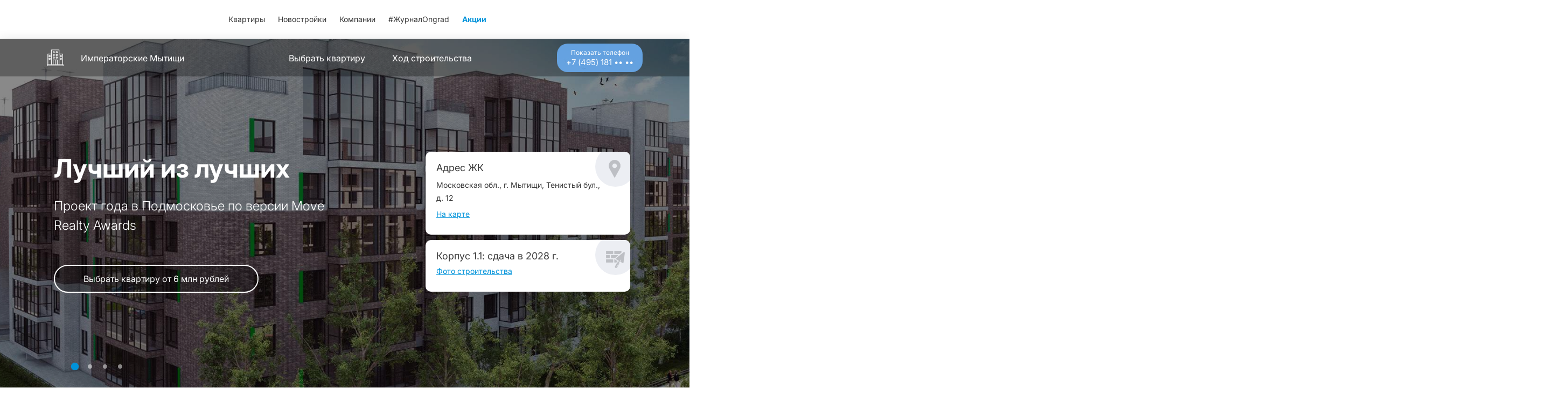

--- FILE ---
content_type: text/html; charset=utf-8
request_url: https://ongrad.ru/c/imperatorskie-mytischi
body_size: 65805
content:
<!doctype html>
<html data-n-head-ssr class="" data-n-head="%7B%22class%22:%7B%22ssr%22:%22%22%7D%7D">
  <head >
    <meta data-n-head="ssr" charset="utf-8"><meta data-n-head="ssr" http-equiv="x-ua-compatible" content="ie=edge"><meta data-n-head="ssr" property="og:type" content="website"><meta data-n-head="ssr" property="og:locale" content="ru_RU"><meta data-n-head="ssr" name="viewport" content="width=device-width, initial-scale=1, maximum-scale=1"><meta data-n-head="ssr" name="yandex-verification" content="a2a92f52cc101af2"><meta data-n-head="ssr" name="google-site-verification" content="AE7eCPZphyuFZhSWB-Ac7A92M9aC-onxaqEOUUknoiE"><meta data-n-head="ssr" name="yandex-verification" content="65a1f9c080068486"><meta data-n-head="ssr" name="google-site-verification" content="AE7eCPZphyuFZhSWB-Ac7A92M9aC-onxaqEOUUknoiE"><meta data-n-head="ssr" property="og:site_name" content="ЖК «Императорские Мытищи»"><meta data-n-head="ssr" property="og:url" content="https://ongrad.ru/c/imperatorskie-mytischi"><meta data-n-head="ssr" property="keywords" content="ЖК Императорские Мытищи, ЖК Императорские Мытищи от застройщика Гранель, ЖК Императорские Мытищи официальный сайт"><meta data-n-head="ssr" name="description" content="ЖК Императорские Мытищи от застройщика ГК Гранель. Цены на квартиры, планировки, ход строительства, условия покупки, акции застройщика – официальный сайт на Ongrad."><meta data-n-head="ssr" name="og:title" content="ЖК Императорские Мытищи от застройщика ГК Гранель– официальный сайт на ongrad.ru"><meta data-n-head="ssr" name="og:description" content="ЖК Императорские Мытищи от застройщика ГК Гранель. Цены на квартиры, планировки, ход строительства, условия покупки, акции застройщика – официальный сайт на Ongrad."><meta data-n-head="ssr" name="og:image" content="https://ongrad.ru/media/pictures/complexpromophoto/original/00/28/34/002834cbb78ced4aa6ee2b3f781bc09e.jpg"><title>ЖК Императорские Мытищи от застройщика ГК Гранель– официальный сайт на ongrad.ru</title><link data-n-head="ssr" rel="icon" type="image/x-icon" href="/favicon.ico"><link rel="preload" href="/_promosites/b0417a6.js" as="script"><link rel="preload" href="/_promosites/1199331.js" as="script"><link rel="preload" href="/_promosites/a8a665a.js" as="script"><link rel="preload" href="/_promosites/533f075.js" as="script"><link rel="preload" href="/_promosites/ececa3a.js" as="script"><link rel="preload" href="/_promosites/b35154b.js" as="script"><link rel="preload" href="/_promosites/f7da68a.js" as="script"><style data-vue-ssr-id="63e2dbec:0 10148acf:0 0085f9b0:0 1f74e8f2:0 261f4852:0 4b7cc7b2:0 51958d52:0 254bafc8:0 97e61d48:0 fd505838:0 df34acb0:0 54b6bb9a:0 dc2dcfda:0 dcbaf9b2:0 60593470:0 59110a78:0 4dc6c5ff:0 3a7b924b:0 0ef39a9e:0 3ee5614a:0 8d8fdc74:0 4c4e537f:0 b5dc1c62:0 0f7ce83a:0 04992a5f:0 37e3c1c2:0 2602ef99:0">@font-face{font-family:"swiper-icons";font-style:normal;font-weight:400;src:url("data:application/font-woff;charset=utf-8;base64, [base64]//wADZ2x5ZgAAAywAAADMAAAD2MHtryVoZWFkAAABbAAAADAAAAA2E2+eoWhoZWEAAAGcAAAAHwAAACQC9gDzaG10eAAAAigAAAAZAAAArgJkABFsb2NhAAAC0AAAAFoAAABaFQAUGG1heHAAAAG8AAAAHwAAACAAcABAbmFtZQAAA/gAAAE5AAACXvFdBwlwb3N0AAAFNAAAAGIAAACE5s74hXjaY2BkYGAAYpf5Hu/j+W2+MnAzMYDAzaX6QjD6/4//Bxj5GA8AuRwMYGkAPywL13jaY2BkYGA88P8Agx4j+/8fQDYfA1AEBWgDAIB2BOoAeNpjYGRgYNBh4GdgYgABEMnIABJzYNADCQAACWgAsQB42mNgYfzCOIGBlYGB0YcxjYGBwR1Kf2WQZGhhYGBiYGVmgAFGBiQQkOaawtDAoMBQxXjg/wEGPcYDDA4wNUA2CCgwsAAAO4EL6gAAeNpj2M0gyAACqxgGNWBkZ2D4/wMA+xkDdgAAAHjaY2BgYGaAYBkGRgYQiAHyGMF8FgYHIM3DwMHABGQrMOgyWDLEM1T9/w8UBfEMgLzE////P/5//f/V/xv+r4eaAAeMbAxwIUYmIMHEgKYAYjUcsDAwsLKxc3BycfPw8jEQA/[base64]/uznmfPFBNODM2K7MTQ45YEAZqGP81AmGGcF3iPqOop0r1SPTaTbVkfUe4HXj97wYE+yNwWYxwWu4v1ugWHgo3S1XdZEVqWM7ET0cfnLGxWfkgR42o2PvWrDMBSFj/IHLaF0zKjRgdiVMwScNRAoWUoH78Y2icB/yIY09An6AH2Bdu/UB+yxopYshQiEvnvu0dURgDt8QeC8PDw7Fpji3fEA4z/PEJ6YOB5hKh4dj3EvXhxPqH/SKUY3rJ7srZ4FZnh1PMAtPhwP6fl2PMJMPDgeQ4rY8YT6Gzao0eAEA409DuggmTnFnOcSCiEiLMgxCiTI6Cq5DZUd3Qmp10vO0LaLTd2cjN4fOumlc7lUYbSQcZFkutRG7g6JKZKy0RmdLY680CDnEJ+UMkpFFe1RN7nxdVpXrC4aTtnaurOnYercZg2YVmLN/d/gczfEimrE/fs/bOuq29Zmn8tloORaXgZgGa78yO9/cnXm2BpaGvq25Dv9S4E9+5SIc9PqupJKhYFSSl47+Qcr1mYNAAAAeNptw0cKwkAAAMDZJA8Q7OUJvkLsPfZ6zFVERPy8qHh2YER+3i/BP83vIBLLySsoKimrqKqpa2hp6+jq6RsYGhmbmJqZSy0sraxtbO3sHRydnEMU4uR6yx7JJXveP7WrDycAAAAAAAH//wACeNpjYGRgYOABYhkgZgJCZgZNBkYGLQZtIJsFLMYAAAw3ALgAeNolizEKgDAQBCchRbC2sFER0YD6qVQiBCv/H9ezGI6Z5XBAw8CBK/m5iQQVauVbXLnOrMZv2oLdKFa8Pjuru2hJzGabmOSLzNMzvutpB3N42mNgZGBg4GKQYzBhYMxJLMlj4GBgAYow/P/PAJJhLM6sSoWKfWCAAwDAjgbRAAB42mNgYGBkAIIbCZo5IPrmUn0hGA0AO8EFTQAA") format("woff")}:root{--swiper-theme-color:#007aff}.swiper-container{list-style:none;margin-left:auto;margin-right:auto;overflow:hidden;padding:0;position:relative;z-index:1}.swiper-container-vertical>.swiper-wrapper{flex-direction:column}.swiper-wrapper{box-sizing:content-box;display:flex;height:100%;position:relative;transition-property:transform;width:100%;z-index:1}.swiper-container-android .swiper-slide,.swiper-wrapper{transform:translateZ(0)}.swiper-container-multirow>.swiper-wrapper{flex-wrap:wrap}.swiper-container-multirow-column>.swiper-wrapper{flex-direction:column;flex-wrap:wrap}.swiper-container-free-mode>.swiper-wrapper{margin:0 auto;transition-timing-function:ease-out}.swiper-slide{flex-shrink:0;height:100%;position:relative;transition-property:transform;width:100%}.swiper-slide-invisible-blank{visibility:hidden}.swiper-container-autoheight,.swiper-container-autoheight .swiper-slide{height:auto}.swiper-container-autoheight .swiper-wrapper{align-items:flex-start;transition-property:transform,height}.swiper-container-3d{perspective:1200px}.swiper-container-3d .swiper-cube-shadow,.swiper-container-3d .swiper-slide,.swiper-container-3d .swiper-slide-shadow-bottom,.swiper-container-3d .swiper-slide-shadow-left,.swiper-container-3d .swiper-slide-shadow-right,.swiper-container-3d .swiper-slide-shadow-top,.swiper-container-3d .swiper-wrapper{transform-style:preserve-3d}.swiper-container-3d .swiper-slide-shadow-bottom,.swiper-container-3d .swiper-slide-shadow-left,.swiper-container-3d .swiper-slide-shadow-right,.swiper-container-3d .swiper-slide-shadow-top{height:100%;left:0;pointer-events:none;position:absolute;top:0;width:100%;z-index:10}.swiper-container-3d .swiper-slide-shadow-left{background-image:linear-gradient(270deg,rgba(0,0,0,.5),transparent)}.swiper-container-3d .swiper-slide-shadow-right{background-image:linear-gradient(90deg,rgba(0,0,0,.5),transparent)}.swiper-container-3d .swiper-slide-shadow-top{background-image:linear-gradient(0deg,rgba(0,0,0,.5),transparent)}.swiper-container-3d .swiper-slide-shadow-bottom{background-image:linear-gradient(180deg,rgba(0,0,0,.5),transparent)}.swiper-container-css-mode>.swiper-wrapper{-ms-overflow-style:none;overflow:auto;scrollbar-width:none}.swiper-container-css-mode>.swiper-wrapper::-webkit-scrollbar{display:none}.swiper-container-css-mode>.swiper-wrapper>.swiper-slide{scroll-snap-align:start start}.swiper-container-horizontal.swiper-container-css-mode>.swiper-wrapper{scroll-snap-type:x mandatory}.swiper-container-vertical.swiper-container-css-mode>.swiper-wrapper{scroll-snap-type:y mandatory}:root{--swiper-navigation-size:44px}.swiper-button-next,.swiper-button-prev{align-items:center;color:#007aff;color:var(--swiper-navigation-color,var(--swiper-theme-color));cursor:pointer;display:flex;height:44px;height:var(--swiper-navigation-size);justify-content:center;margin-top:-22px;margin-top:calc(var(--swiper-navigation-size)*-1/2);position:absolute;top:50%;width:27px;width:calc(var(--swiper-navigation-size)/44*27);z-index:10}.swiper-button-next.swiper-button-disabled,.swiper-button-prev.swiper-button-disabled{cursor:auto;opacity:.35;pointer-events:none}.swiper-button-next:after,.swiper-button-prev:after{font-family:swiper-icons;font-size:44px;font-size:var(--swiper-navigation-size);font-variant:normal;letter-spacing:0;line-height:1;text-transform:none!important;text-transform:none}.swiper-button-prev,.swiper-container-rtl .swiper-button-next{left:10px;right:auto}.swiper-button-prev:after,.swiper-container-rtl .swiper-button-next:after{content:"prev"}.swiper-button-next,.swiper-container-rtl .swiper-button-prev{left:auto;right:10px}.swiper-button-next:after,.swiper-container-rtl .swiper-button-prev:after{content:"next"}.swiper-button-next.swiper-button-white,.swiper-button-prev.swiper-button-white{--swiper-navigation-color:#fff}.swiper-button-next.swiper-button-black,.swiper-button-prev.swiper-button-black{--swiper-navigation-color:#000}.swiper-button-lock{display:none}.swiper-pagination{position:absolute;text-align:center;transform:translateZ(0);transition:opacity .3s;z-index:10}.swiper-pagination.swiper-pagination-hidden{opacity:0}.swiper-container-horizontal>.swiper-pagination-bullets,.swiper-pagination-custom,.swiper-pagination-fraction{bottom:10px;left:0;width:100%}.swiper-pagination-bullets-dynamic{font-size:0;overflow:hidden}.swiper-pagination-bullets-dynamic .swiper-pagination-bullet{position:relative;transform:scale(.33)}.swiper-pagination-bullets-dynamic .swiper-pagination-bullet-active,.swiper-pagination-bullets-dynamic .swiper-pagination-bullet-active-main{transform:scale(1)}.swiper-pagination-bullets-dynamic .swiper-pagination-bullet-active-prev{transform:scale(.66)}.swiper-pagination-bullets-dynamic .swiper-pagination-bullet-active-prev-prev{transform:scale(.33)}.swiper-pagination-bullets-dynamic .swiper-pagination-bullet-active-next{transform:scale(.66)}.swiper-pagination-bullets-dynamic .swiper-pagination-bullet-active-next-next{transform:scale(.33)}.swiper-pagination-bullet{background:#000;border-radius:100%;display:inline-block;height:8px;opacity:.2;width:8px}button.swiper-pagination-bullet{-webkit-appearance:none;-moz-appearance:none;appearance:none;border:none;box-shadow:none;margin:0;padding:0}.swiper-pagination-clickable .swiper-pagination-bullet{cursor:pointer}.swiper-pagination-bullet-active{background:#007aff;background:var(--swiper-pagination-color,var(--swiper-theme-color));opacity:1}.swiper-container-vertical>.swiper-pagination-bullets{right:10px;top:50%;transform:translate3d(0,-50%,0)}.swiper-container-vertical>.swiper-pagination-bullets .swiper-pagination-bullet{display:block;margin:6px 0}.swiper-container-vertical>.swiper-pagination-bullets.swiper-pagination-bullets-dynamic{top:50%;transform:translateY(-50%);width:8px}.swiper-container-vertical>.swiper-pagination-bullets.swiper-pagination-bullets-dynamic .swiper-pagination-bullet{display:inline-block;transition:transform .2s,top .2s}.swiper-container-horizontal>.swiper-pagination-bullets .swiper-pagination-bullet{margin:0 4px}.swiper-container-horizontal>.swiper-pagination-bullets.swiper-pagination-bullets-dynamic{left:50%;transform:translateX(-50%);white-space:nowrap}.swiper-container-horizontal>.swiper-pagination-bullets.swiper-pagination-bullets-dynamic .swiper-pagination-bullet{transition:transform .2s,left .2s}.swiper-container-horizontal.swiper-container-rtl>.swiper-pagination-bullets-dynamic .swiper-pagination-bullet{transition:transform .2s,right .2s}.swiper-pagination-progressbar{background:rgba(0,0,0,.25);position:absolute}.swiper-pagination-progressbar .swiper-pagination-progressbar-fill{background:#007aff;background:var(--swiper-pagination-color,var(--swiper-theme-color));height:100%;left:0;position:absolute;top:0;transform:scale(0);transform-origin:left top;width:100%}.swiper-container-rtl .swiper-pagination-progressbar .swiper-pagination-progressbar-fill{transform-origin:right top}.swiper-container-horizontal>.swiper-pagination-progressbar,.swiper-container-vertical>.swiper-pagination-progressbar.swiper-pagination-progressbar-opposite{height:4px;left:0;top:0;width:100%}.swiper-container-horizontal>.swiper-pagination-progressbar.swiper-pagination-progressbar-opposite,.swiper-container-vertical>.swiper-pagination-progressbar{height:100%;left:0;top:0;width:4px}.swiper-pagination-white{--swiper-pagination-color:#fff}.swiper-pagination-black{--swiper-pagination-color:#000}.swiper-pagination-lock{display:none}.swiper-scrollbar{background:rgba(0,0,0,.1);border-radius:10px;position:relative;-ms-touch-action:none}.swiper-container-horizontal>.swiper-scrollbar{bottom:3px;height:5px;left:1%;position:absolute;width:98%;z-index:50}.swiper-container-vertical>.swiper-scrollbar{height:98%;position:absolute;right:3px;top:1%;width:5px;z-index:50}.swiper-scrollbar-drag{background:rgba(0,0,0,.5);border-radius:10px;height:100%;left:0;position:relative;top:0;width:100%}.swiper-scrollbar-cursor-drag{cursor:move}.swiper-scrollbar-lock{display:none}.swiper-zoom-container{align-items:center;display:flex;height:100%;justify-content:center;text-align:center;width:100%}.swiper-zoom-container>canvas,.swiper-zoom-container>img,.swiper-zoom-container>svg{max-height:100%;max-width:100%;object-fit:contain}.swiper-slide-zoomed{cursor:move}.swiper-lazy-preloader{animation:swiper-preloader-spin 1s linear infinite;border:4px solid #007aff;border:4px solid var(--swiper-preloader-color,var(--swiper-theme-color));border-radius:50%;border-top:4px solid transparent;box-sizing:border-box;height:42px;left:50%;margin-left:-21px;margin-top:-21px;position:absolute;top:50%;transform-origin:50%;width:42px;z-index:10}.swiper-lazy-preloader-white{--swiper-preloader-color:#fff}.swiper-lazy-preloader-black{--swiper-preloader-color:#000}@keyframes swiper-preloader-spin{to{transform:rotate(1turn)}}.swiper-container .swiper-notification{left:0;opacity:0;pointer-events:none;position:absolute;top:0;z-index:-1000}.swiper-container-fade.swiper-container-free-mode .swiper-slide{transition-timing-function:ease-out}.swiper-container-fade .swiper-slide{pointer-events:none;transition-property:opacity}.swiper-container-fade .swiper-slide .swiper-slide{pointer-events:none}.swiper-container-fade .swiper-slide-active,.swiper-container-fade .swiper-slide-active .swiper-slide-active{pointer-events:auto}.swiper-container-cube{overflow:visible}.swiper-container-cube .swiper-slide{-webkit-backface-visibility:hidden;backface-visibility:hidden;height:100%;pointer-events:none;transform-origin:0 0;visibility:hidden;width:100%;z-index:1}.swiper-container-cube .swiper-slide .swiper-slide{pointer-events:none}.swiper-container-cube.swiper-container-rtl .swiper-slide{transform-origin:100% 0}.swiper-container-cube .swiper-slide-active,.swiper-container-cube .swiper-slide-active .swiper-slide-active{pointer-events:auto}.swiper-container-cube .swiper-slide-active,.swiper-container-cube .swiper-slide-next,.swiper-container-cube .swiper-slide-next+.swiper-slide,.swiper-container-cube .swiper-slide-prev{pointer-events:auto;visibility:visible}.swiper-container-cube .swiper-slide-shadow-bottom,.swiper-container-cube .swiper-slide-shadow-left,.swiper-container-cube .swiper-slide-shadow-right,.swiper-container-cube .swiper-slide-shadow-top{-webkit-backface-visibility:hidden;backface-visibility:hidden;z-index:0}.swiper-container-cube .swiper-cube-shadow{background:#000;bottom:0;-webkit-filter:blur(50px);filter:blur(50px);height:100%;left:0;opacity:.6;position:absolute;width:100%;z-index:0}.swiper-container-flip{overflow:visible}.swiper-container-flip .swiper-slide{-webkit-backface-visibility:hidden;backface-visibility:hidden;pointer-events:none;z-index:1}.swiper-container-flip .swiper-slide .swiper-slide{pointer-events:none}.swiper-container-flip .swiper-slide-active,.swiper-container-flip .swiper-slide-active .swiper-slide-active{pointer-events:auto}.swiper-container-flip .swiper-slide-shadow-bottom,.swiper-container-flip .swiper-slide-shadow-left,.swiper-container-flip .swiper-slide-shadow-right,.swiper-container-flip .swiper-slide-shadow-top{-webkit-backface-visibility:hidden;backface-visibility:hidden;z-index:0}
.vue-slider-dot{position:absolute;transition:all 0s;z-index:5}.vue-slider-dot:focus{outline:none}.vue-slider-dot-tooltip{position:absolute;visibility:hidden}.vue-slider-dot-hover:hover .vue-slider-dot-tooltip,.vue-slider-dot-tooltip-show{visibility:visible}.vue-slider-dot-tooltip-top{left:50%;top:-10px;transform:translate(-50%,-100%)}.vue-slider-dot-tooltip-bottom{bottom:-10px;left:50%;transform:translate(-50%,100%)}.vue-slider-dot-tooltip-left{left:-10px;top:50%;transform:translate(-100%,-50%)}.vue-slider-dot-tooltip-right{right:-10px;top:50%;transform:translate(100%,-50%)}.vue-slider-marks{height:100%;position:relative;width:100%}.vue-slider-mark{position:absolute;z-index:1}.vue-slider-ltr .vue-slider-mark,.vue-slider-rtl .vue-slider-mark{height:100%;top:50%;width:0}.vue-slider-ltr .vue-slider-mark-step,.vue-slider-rtl .vue-slider-mark-step{top:0}.vue-slider-ltr .vue-slider-mark-label,.vue-slider-rtl .vue-slider-mark-label{margin-top:10px;top:100%}.vue-slider-ltr .vue-slider-mark{transform:translate(-50%,-50%)}.vue-slider-ltr .vue-slider-mark-step{left:0}.vue-slider-ltr .vue-slider-mark-label{left:50%;transform:translateX(-50%)}.vue-slider-rtl .vue-slider-mark{transform:translate(50%,-50%)}.vue-slider-rtl .vue-slider-mark-step{right:0}.vue-slider-rtl .vue-slider-mark-label{right:50%;transform:translateX(50%)}.vue-slider-btt .vue-slider-mark,.vue-slider-ttb .vue-slider-mark{height:0;left:50%;width:100%}.vue-slider-btt .vue-slider-mark-step,.vue-slider-ttb .vue-slider-mark-step{left:0}.vue-slider-btt .vue-slider-mark-label,.vue-slider-ttb .vue-slider-mark-label{left:100%;margin-left:10px}.vue-slider-btt .vue-slider-mark{transform:translate(-50%,50%)}.vue-slider-btt .vue-slider-mark-step{top:0}.vue-slider-btt .vue-slider-mark-label{top:50%;transform:translateY(-50%)}.vue-slider-ttb .vue-slider-mark{transform:translate(-50%,-50%)}.vue-slider-ttb .vue-slider-mark-step{bottom:0}.vue-slider-ttb .vue-slider-mark-label{bottom:50%;transform:translateY(50%)}.vue-slider-mark-label,.vue-slider-mark-step{position:absolute}.vue-slider{-webkit-tap-highlight-color:rgba(0,0,0,0);box-sizing:content-box;display:block;position:relative;-webkit-user-select:none;-moz-user-select:none;user-select:none}.vue-slider-rail{height:100%;position:relative;transition-property:width,height,left,right,top,bottom;width:100%}.vue-slider-process{position:absolute;z-index:1}
.vue-slider-disabled{cursor:not-allowed;opacity:.5}.vue-slider-rail{background-color:#ccc;border-radius:15px}.vue-slider-process{background-color:#3498db;border-radius:15px}.vue-slider-mark{z-index:4}.vue-slider-mark:first-child .vue-slider-mark-step,.vue-slider-mark:last-child .vue-slider-mark-step{display:none}.vue-slider-mark-step{background-color:rgba(0,0,0,.16);border-radius:50%;height:100%;width:100%}.vue-slider-mark-label{font-size:14px;white-space:nowrap}.vue-slider-dot-handle{background-color:#fff;border-radius:50%;box-shadow:.5px .5px 2px 1px rgba(0,0,0,.32);box-sizing:border-box;cursor:pointer;height:100%;width:100%}.vue-slider-dot-handle-focus{box-shadow:0 0 1px 2px rgba(52,152,219,.36)}.vue-slider-dot-handle-disabled{background-color:#ccc;cursor:not-allowed}.vue-slider-dot-tooltip-inner{background-color:#3498db;border-color:#3498db;border-radius:5px;box-sizing:content-box;color:#fff;font-size:14px;min-width:20px;padding:2px 5px;text-align:center;white-space:nowrap}.vue-slider-dot-tooltip-inner:after{content:"";position:absolute}.vue-slider-dot-tooltip-inner-top:after{border:5px solid transparent;border-top-color:inherit;height:0;left:50%;top:100%;transform:translate(-50%);width:0}.vue-slider-dot-tooltip-inner-bottom:after{border:5px solid transparent;border-bottom-color:inherit;bottom:100%;height:0;left:50%;transform:translate(-50%);width:0}.vue-slider-dot-tooltip-inner-left:after{border:5px solid transparent;border-left-color:inherit;height:0;left:100%;top:50%;transform:translateY(-50%);width:0}.vue-slider-dot-tooltip-inner-right:after{border:5px solid transparent;border-right-color:inherit;height:0;right:100%;top:50%;transform:translateY(-50%);width:0}.vue-slider-dot-tooltip-wrapper{opacity:0;transition:all .3s}.vue-slider-dot-tooltip-wrapper-show{opacity:1}
.mt-5{margin-top:5px!important}.p-t-5{padding-top:5px!important}.mb-5{margin-bottom:5px!important}.p-b-5{padding-bottom:5px!important}.ml-5{margin-left:5px!important}.p-l-5{padding-left:5px!important}.mr-5{margin-right:5px!important}.p-r-5{padding-right:5px!important}.mt-10{margin-top:10px!important}.p-t-10{padding-top:10px!important}.mb-10{margin-bottom:10px!important}.p-b-10{padding-bottom:10px!important}.ml-10{margin-left:10px!important}.p-l-10{padding-left:10px!important}.mr-10{margin-right:10px!important}.p-r-10{padding-right:10px!important}.mt-15{margin-top:15px!important}.p-t-15{padding-top:15px!important}.mb-15{margin-bottom:15px!important}.p-b-15{padding-bottom:15px!important}.ml-15{margin-left:15px!important}.p-l-15{padding-left:15px!important}.mr-15{margin-right:15px!important}.p-r-15{padding-right:15px!important}.mt-20{margin-top:20px!important}.p-t-20{padding-top:20px!important}.mb-20{margin-bottom:20px!important}.p-b-20{padding-bottom:20px!important}.ml-20{margin-left:20px!important}.p-l-20{padding-left:20px!important}.mr-20{margin-right:20px!important}.p-r-20{padding-right:20px!important}.mt-25{margin-top:25px!important}.p-t-25{padding-top:25px!important}.mb-25{margin-bottom:25px!important}.p-b-25{padding-bottom:25px!important}.ml-25{margin-left:25px!important}.p-l-25{padding-left:25px!important}.mr-25{margin-right:25px!important}.p-r-25{padding-right:25px!important}.mt-30{margin-top:30px!important}.p-t-30{padding-top:30px!important}.mb-30{margin-bottom:30px!important}.p-b-30{padding-bottom:30px!important}.ml-30{margin-left:30px!important}.p-l-30{padding-left:30px!important}.mr-30{margin-right:30px!important}.p-r-30{padding-right:30px!important}.mt-35{margin-top:35px!important}.p-t-35{padding-top:35px!important}.mb-35{margin-bottom:35px!important}.p-b-35{padding-bottom:35px!important}.ml-35{margin-left:35px!important}.p-l-35{padding-left:35px!important}.mr-35{margin-right:35px!important}.p-r-35{padding-right:35px!important}.mt-40{margin-top:40px!important}.p-t-40{padding-top:40px!important}.mb-40{margin-bottom:40px!important}.p-b-40{padding-bottom:40px!important}.ml-40{margin-left:40px!important}.p-l-40{padding-left:40px!important}.mr-40{margin-right:40px!important}.p-r-40{padding-right:40px!important}.mt-45{margin-top:45px!important}.p-t-45{padding-top:45px!important}.mb-45{margin-bottom:45px!important}.p-b-45{padding-bottom:45px!important}.ml-45{margin-left:45px!important}.p-l-45{padding-left:45px!important}.mr-45{margin-right:45px!important}.p-r-45{padding-right:45px!important}.mt-50{margin-top:50px!important}.p-t-50{padding-top:50px!important}.mb-50{margin-bottom:50px!important}.p-b-50{padding-bottom:50px!important}.ml-50{margin-left:50px!important}.p-l-50{padding-left:50px!important}.mr-50{margin-right:50px!important}.p-r-50{padding-right:50px!important}.mt-75{margin-top:75px!important}.p-t-75{padding-top:75px!important}.mb-75{margin-bottom:75px!important}.p-b-75{padding-bottom:75px!important}.ml-75{margin-left:75px!important}.p-l-75{padding-left:75px!important}.mr-75{margin-right:75px!important}.p-r-75{padding-right:75px!important}.mt-80{margin-top:80px!important}.p-t-80{padding-top:80px!important}.mb-80{margin-bottom:80px!important}.p-b-80{padding-bottom:80px!important}.ml-80{margin-left:80px!important}.p-l-80{padding-left:80px!important}.mr-80{margin-right:80px!important}.p-r-80{padding-right:80px!important}.mt-85{margin-top:85px!important}.p-t-85{padding-top:85px!important}.mb-85{margin-bottom:85px!important}.p-b-85{padding-bottom:85px!important}.ml-85{margin-left:85px!important}.p-l-85{padding-left:85px!important}.mr-85{margin-right:85px!important}.p-r-85{padding-right:85px!important}.mt-90{margin-top:90px!important}.p-t-90{padding-top:90px!important}.mb-90{margin-bottom:90px!important}.p-b-90{padding-bottom:90px!important}.ml-90{margin-left:90px!important}.p-l-90{padding-left:90px!important}.mr-90{margin-right:90px!important}.p-r-90{padding-right:90px!important}.mt-95{margin-top:95px!important}.p-t-95{padding-top:95px!important}.mb-95{margin-bottom:95px!important}.p-b-95{padding-bottom:95px!important}.ml-95{margin-left:95px!important}.p-l-95{padding-left:95px!important}.mr-95{margin-right:95px!important}.p-r-95{padding-right:95px!important}.mt-100{margin-top:100px!important}.p-t-100{padding-top:100px!important}.mb-100{margin-bottom:100px!important}.p-b-100{padding-bottom:100px!important}.ml-100{margin-left:100px!important}.p-l-100{padding-left:100px!important}.mr-100{margin-right:100px!important}.p-r-100{padding-right:100px!important}
/*! normalize.css v4.2.0 | MIT License | github.com/necolas/normalize.css */html{-ms-text-size-adjust:100%;-webkit-text-size-adjust:100%;font-family:sans-serif;line-height:1.15}body{margin:0}article,aside,details,figcaption,figure,footer,header,main,menu,nav,section,summary{display:block}audio,canvas,progress,video{display:inline-block}audio:not([controls]){display:none;height:0}progress{vertical-align:baseline}[hidden],template{display:none}a{-webkit-text-decoration-skip:objects;background-color:transparent}a:active,a:hover{outline-width:0}abbr[title]{border-bottom:none;text-decoration:underline;-webkit-text-decoration:underline dotted;text-decoration:underline dotted}b,strong{font-weight:inherit;font-weight:bolder}dfn{font-style:italic}h1{font-size:2em;margin:.67em 0}mark{background-color:#ff0;color:#000}small{font-size:80%}sub,sup{font-size:75%;line-height:0;position:relative;vertical-align:baseline}sub{bottom:-.25em}sup{top:-.5em}img{border-style:none}svg:not(:root){overflow:hidden}code,kbd,pre,samp{font-family:monospace,monospace;font-size:1em}figure{margin:1em 40px}hr{box-sizing:content-box;height:0;overflow:visible}button,input,optgroup,select,textarea{font:inherit;margin:0}optgroup{font-weight:700}button,input{overflow:visible}button,select{text-transform:none}[type=reset],[type=submit],button,html [type=button]{-webkit-appearance:button}[type=button]::-moz-focus-inner,[type=reset]::-moz-focus-inner,[type=submit]::-moz-focus-inner,button::-moz-focus-inner{border-style:none;padding:0}[type=button]:-moz-focusring,[type=reset]:-moz-focusring,[type=submit]:-moz-focusring,button:-moz-focusring{outline:1px dotted ButtonText}fieldset{border:1px solid silver;margin:0 2px;padding:.35em .625em .75em}legend{box-sizing:border-box;color:inherit;display:table;max-width:100%;padding:0;white-space:normal}textarea{overflow:auto}[type=checkbox],[type=radio]{box-sizing:border-box;padding:0}[type=number]::-webkit-inner-spin-button,[type=number]::-webkit-outer-spin-button{height:auto}[type=search]{-webkit-appearance:textfield;outline-offset:-2px}[type=search]::-webkit-search-cancel-button,[type=search]::-webkit-search-decoration{-webkit-appearance:none}::-webkit-input-placeholder{color:inherit;opacity:.54}::-webkit-file-upload-button{-webkit-appearance:button;font:inherit}
@font-face{font-display:swap;font-family:"Inter";font-style:normal;font-weight:100 900;src:url(/_promosites/fonts/Inter-VariableFont_opsz,wght.e05c5f3.ttf) format("truetype-variations")}
.flex{display:flex}.jcsb{justify-content:space-between}.jcsa{justify-content:space-around}.jcc{justify-content:center}.aic{align-items:center}.flex-wrap{flex-wrap:wrap}.col-50{flex-basis:50%;width:50%}.text-center{text-align:center}
a{-webkit-tap-highlight-color:rgba(0,0,0,0);color:#0093da;cursor:pointer;-webkit-text-decoration:none;text-decoration:none;transition:color .3s ease}a:hover{color:#3a3a3a}a:active{color:#070707}*{box-sizing:border-box}html{box-sizing:border-box;color:#3a3a3a;font-family:"Inter","Arial",sans-serif;height:100%;overflow-x:hidden!important;text-rendering:optimizeSpeed;width:100%}body{background:#fff;display:table;font-family:"Inter","Arial",sans-serif;font-size:14px;height:100%;overflow:hidden!important;table-layout:fixed;width:100%}body,ul{margin:0}ul{list-style:none;padding:0}button{-webkit-tap-highlight-color:rgba(0,0,0,0);border:none;border-radius:4px;color:#fff;cursor:pointer;transition:all .3s ease}a:focus,button:focus,input,option,textarea{box-shadow:none;outline:none;text-shadow:none}.img-responsive{display:block;height:auto;max-width:100%}p{color:#3a3a3a;line-height:auto}h1,h2,h3,h4{color:#3a3a3a;font-family:"Inter","Arial",sans-serif;font-weight:700;line-height:1.2}address{font-style:normal}h1{font-size:80px}h2{font-size:60px}h3{font-size:40px}h4{font-size:28px}img{backface-visibility:hidden;display:block;height:auto;max-width:100%}i{text-rendering:auto}i,svg{display:inline-block;vertical-align:middle}::selection{background:#0093da;color:#fff}::-moz-selection{background:#0093da;color:#fff}.clearfix:after,.clearfix:before{content:" ";display:table}.clearfix:after{clear:both}.hidden{display:none}.show{display:block}.cursor-pointer{cursor:pointer}.container-fluid{margin-left:auto;margin-right:auto;max-width:1180px;padding-left:20px;padding-right:20px}@media(min-width:600px){.container-fluid{max-width:1180px}}.button-scroll-top{align-items:center;background-color:#0093da;border-radius:50%;bottom:50px;display:none;height:50px;justify-content:center;left:30px;position:fixed;transition:box-shadow .3s;width:50px;z-index:100}@media(min-width:700px){.button-scroll-top{bottom:30px;height:60px;left:50px;width:60px}}.button-scroll-top_active{display:flex}.button-scroll-top:hover{box-shadow:0 0 32px rgba(0,0,0,.3);transition:box-shadow .3s}.button-scroll-top:before{background-color:#fff;content:"";height:2px;left:12.5px;position:absolute;top:50%;transform:rotate(-45deg);width:15px}@media(min-width:700px){.button-scroll-top:before{left:15px;width:18px}}.button-scroll-top:after{background-color:#fff;content:"";height:2px;position:absolute;right:12.5px;top:50%;transform:rotate(45deg);width:15px}@media(min-width:700px){.button-scroll-top:after{right:15px;width:18px}}.button-scroll-top__icon{stroke:#fff}.page-content{position:relative;width:100%;z-index:5}.page-content__title-page{margin:0;padding-top:20px}.page-content__title-md{margin:0;padding-bottom:10px;padding-top:40px}.page-content__title-sm{margin:0;padding-top:20px}.title-sm{font-size:24px;font-weight:500;text-align:center;text-transform:uppercase;width:100%}@media(max-width:767px){.title-sm{font-size:18px}}.title-md{font-size:30px;font-weight:300;text-align:center;text-transform:uppercase;width:100%}@media(min-width:768px)and (max-width:991px){.title-md{font-size:24px}}@media(max-width:767px){.title-md{font-size:24px}}.is-hidden{display:none}.overflow-y-hidden{overflow-y:hidden}.page-overlay{background-color:#000;height:100%;left:0;opacity:.5;position:fixed;top:0;width:100%;z-index:300}.phone-btn{align-items:center;bottom:0;justify-content:center;position:fixed;z-index:5}@media(min-width:768px){.phone-btn{display:none}}.phone-btn__inner{background-color:#00aff2;border-radius:20px;box-shadow:0 0 32px rgba(0,0,0,.3);color:#fff;cursor:pointer;display:block;padding:20px 35px}.search-title{font-size:20px;font-weight:300;margin:0;text-align:center;width:100%}@media(max-width:767px){.search-title{font-size:18px;text-align:left}}.search-title__count{font-weight:500}@media only screen and (max-width:400px){.search-title__count{display:block;margin-top:4px}}.v-img-background-white{background-color:#fff;max-height:60%!important;max-width:90%!important;padding:10px}@media(min-width:768px){.v-img-background-white{max-height:80%!important;max-width:500px!important}}@media(min-width:1024px){.v-img-background-white{max-width:800px!important}}@media(min-width:1440px){.v-img-background-white{max-width:50%!important}}.v-img-background-white.type-svg{min-width:80vw}@media(min-width:768px){.v-img-background-white.type-svg{min-width:40vw}}
.swiper-pagination-bullet{background-color:#fff;border-radius:50%;margin:0 10px!important;opacity:.5;transform:scale(1);transition:transform .7s ease,background-color .7s ease}.swiper-pagination-bullet:focus{outline:none}.swiper-pagination-bullet-active{background-color:#0093da;opacity:1;transform:scale(1.8);transition:transform .7s ease,background-color .7s ease}.page-home .slider-home .swiper-pagination{bottom:20px;left:0;width:100%}@media(min-width:600px){.page-home .slider-home .swiper-pagination{left:45px;margin-left:10px;width:auto}}@media(min-width:1024px){.page-home .slider-home .swiper-pagination{bottom:84px;left:55px;margin-left:30px;width:auto}}@media(min-width:1180px){.page-home .slider-home .swiper-pagination{left:30px;margin-left:calc(50vw - 545px)}}.page-home__infra-slider .swiper-container{overflow:visible}.page-home__infra-slider .swiper-pagination{bottom:-30px}.page-home__infra-slider .swiper-pagination-bullet{background-color:#bfbfbf;opacity:1}.page-home__infra-slider .swiper-pagination-bullet-active{background-color:#0093da}.page-home__pictures-slider.swiper-container{overflow:visible}@media(min-width:1180px){.page-home__pictures-slider .swiper-pagination{bottom:-30px}}.page-home__pictures-slider .swiper-pagination-bullet{background-color:#bfbfbf;opacity:1}.page-home__pictures-slider .swiper-pagination-bullet-active{background-color:#0093da}.vue-slider .vue-slider-rail{background-color:#0093da;height:1px}.vue-slider .vue-slider-dot .vue-slider-dot-handle{background-color:#0093da}.fullscreen-v-img .prev-v-img,.next-v-img{background-color:rgba(0,0,0,.5)!important;opacity:.8!important}
.fade-enter,.fade-leave-to{opacity:0}.fade-enter-active,.fade-leave-active{transition:opacity .4s}.sidebar-toggle-enter{transform:translateX(-400px)}.sidebar-toggle-enter-to{transform:translateX(0)}.sidebar-toggle-enter-active,.sidebar-toggle-leave-active{transition:transform .3s ease}.sidebar-toggle-leave,.sidebar-toggle-leave-to{transform:translateX(-400px)}
.nuxt-progress{background-color:#3bbbcd;height:2px;left:0;opacity:1;position:fixed;right:0;top:0;transition:width .1s,opacity .4s;width:0;z-index:999999}.nuxt-progress.nuxt-progress-notransition{transition:none}.nuxt-progress-failed{background-color:red}
.c-sidebar{background:#fff;bottom:0;box-shadow:0 0 60px rgba(29,30,32,.15);height:100%;left:0;overflow-y:scroll;position:fixed;top:0;width:300px;z-index:500}@media only screen and (max-width:400px){.c-sidebar{width:100%}}.c-sidebar__wrap-menu{flex-direction:column;justify-content:center;padding:20px;position:relative;width:100%}.c-sidebar__logo,.c-sidebar__wrap-menu{align-items:center;display:flex}.c-sidebar__logo-img{margin-right:10px}.c-sidebar__logo-text{color:#3a3a3a}.c-sidebar__call{align-items:center;display:flex;flex-direction:column}.c-sidebar__phone{color:#3a3a3a;display:flex;flex-direction:column;font-size:22px;margin-top:15px;order:2;text-align:center}@media only screen and (max-width:1200px){.c-sidebar__phone{font-size:18px;font-weight:500}}.c-sidebar__phone:hover{color:#0093da}.c-sidebar__phone:hover .work-time{color:#3a3a3a}.c-sidebar__work-time{color:#3a3a3a;display:block;font-size:14px;margin-top:2px;width:100%}@media only screen and (max-width:1200px){.c-sidebar__work-time{font-weight:100}}.c-sidebar__order{align-items:center;background:#0093da;border-radius:50%;display:flex;height:48px;justify-content:center;order:1;overflow:hidden;padding:0;position:relative;width:48px}.c-sidebar__order:hover:before{animation:order-call-before 2s cubic-bezier(.02,.01,.47,1) infinite}.c-sidebar__order:hover svg{animation:order-call-svg 2s cubic-bezier(.02,.01,.47,1) infinite alternate}.c-sidebar__order:before{backface-visibility:hidden;background:#00a4f4;border-radius:50%;content:"";display:block;height:100%;left:0;position:absolute;top:0;transform:scale(0);width:100%;z-index:1}.c-sidebar__svg{fill:#fff;backface-visibility:hidden;height:24px;margin:0;position:relative;width:24px;z-index:2}.c-sidebar__footer{text-align:center}.c-sidebar__footer-link_black{color:#3a3a3a}.c-sidebar__footer-link_etalon{color:#233c91}.c-sidebar__devider{border-bottom:1px solid #dadada;margin:20px auto;max-width:180px}.c-sidebar__footer-logo img{margin-left:auto;margin-right:auto}.c-sidebar__close{float:right;padding:20px}.c-sidebar .hidden-phone__number{font-size:22px}.list-nav-menu{display:flex;flex-direction:column;justify-content:flex-end;margin:20px 0;text-align:center;width:100%}.list-nav-menu__item{margin-bottom:10px}.list-nav-menu__link{color:#3a3a3a;display:inline-block;font-size:16px;font-weight:300;padding:10px 0;position:relative;transition:all .3s cubic-bezier(.02,.01,.47,1)}.list-nav-menu__link_active{border-radius:20px;color:#0093da;padding-left:16px;padding-right:16px}.list-nav-menu__link_active:after{backface-visibility:hidden;background-color:#0093da;bottom:4px;content:"";display:block;height:1px;left:50%;margin-left:-15px;position:absolute;width:30px}
.hidden-phone{align-items:center;display:flex;max-width:163px}.hidden-phone_center{margin-left:auto;margin-right:auto}@media(min-width:1200px){.hidden-phone_center{margin-left:0;margin-right:0}}.hidden-phone_opened{max-width:250px}.hidden-phone__button{all:unset;background-color:#fff;border-radius:20px;cursor:pointer;padding:10px 20px;text-align:center}.hidden-phone__button span{display:block}.hidden-phone__button_blue{background-color:#0093da;color:#fff}.hidden-phone__button_lightblue{background-color:#6cb0f7;color:#fff}.hidden-phone__button-title{font-size:12px;margin-bottom:8px}.hidden-phone__button-number{font-size:15px}.hidden-phone__number{color:#3a3a3a;display:none;font-size:26px;font-weight:700;opacity:0}@media(min-width:768px){.hidden-phone__number{font-size:16px}}.hidden-phone__number_visible{display:block;opacity:1}
.c-header{background:#fff;box-shadow:0 2px 10px 0 rgba(0,0,0,.12);width:100%;z-index:100}.c-header__inner{align-items:center;display:flex;flex-direction:row;min-height:72px;padding:10px 0}@media only screen and (max-width:650px){.c-header__inner{min-height:66px}}.c-header__col-left{flex-basis:30%;width:30%}@media(min-width:1024px){.c-header__col-phone{display:none}}.c-header__col-phone{width:100%}.c-header__col-right{flex-grow:1}@media only screen and (max-width:1000px){.c-header__col-right{display:flex;justify-content:flex-end}}.c-header__btn-menu{display:none;padding:0}@media only screen and (max-width:1023px){.c-header__btn-menu{display:block}}.c-header .phone-card{max-width:100%}.c-header .phone-card__number{font-size:14px;margin-right:24px;margin-top:0;text-align:right}.c-header .phone-card__button{margin-left:auto;margin-right:24px;padding:6px 15px;width:115px}.c-header .phone-card__button-title{font-size:8px}.c-header .phone-card__button-number{font-size:11px}@media(min-width:1024px){.c-header__mobile-logo{display:none}.logo{display:inline-block}}.logo{color:#333;display:none;letter-spacing:.065em;line-height:1;overflow:hidden;padding:10px 13px 8px;position:relative;vertical-align:middle}@media only screen and (max-width:650px){.logo{padding:4px 9px 0}}.logo:hover{color:#333}.logo:before{border:3px solid #3bbbcd;border-right-width:0;bottom:0;content:"";left:0;position:absolute;right:0;top:0;width:40%}.logo__name{font-size:21px;font-weight:700;line-height:23px;text-transform:uppercase}@media only screen and (max-width:650px){.logo__name{font-size:12px}}.logo__name:before{background-color:#3bbbcd;content:"";height:8px;left:40%;position:absolute;top:0;width:2px}@media only screen and (max-width:650px){.logo__name:before{height:6px}}.logo__name:after{background-color:#3bbbcd;bottom:0;content:"";height:8px;left:40%;position:absolute;width:3px}@media only screen and (max-width:650px){.logo__name:after{height:6px}}.complex-name{color:#3a3a3a;padding:10px 0}@media(min-width:1024px){.complex-name{display:none}}.btn-menu{background:none;border:none;transition:all .3s ease}.btn-menu_active{transform:rotate(180deg)}.btn-menu__lines{display:block;margin:0 auto;width:26px}.btn-menu__line{background:#3a3a3a;clear:both;float:left;height:2px;margin:2px 0;transition:all .3s ease-in-out;width:100%}.list-nav-page{align-items:center;display:flex;flex-direction:row}@media only screen and (max-width:1023px){.list-nav-page{display:none}}.list-nav-page__item{margin:0 12px;position:relative}@media only screen and (max-width:1100px){.list-nav-page__item{margin:0 10px}}.list-nav-page__item:hover .list-nav-sublist{opacity:1;transform:translateZ(0);visibility:visible}.list-nav-page__item:hover .list-nav-page__chevron{transform:rotate(180deg)}.list-nav-page__item:last-child{margin-right:0}.list-nav-page__link{align-items:center;color:#3a3a3a;cursor:pointer;display:flex;flex-direction:row;font-family:"Inter","Arial",sans-serif;font-size:14px}.list-nav-page__link:hover{color:#3a3a3a}.list-nav-page__link_shares{color:#0093da;font-weight:700}.list-nav-page__link_shares:hover{color:#0093da}.list-nav-page__link_etalon{border:2px solid #233c91;color:#233c91;font-weight:700;margin-top:-2px;padding:4px 11px 2px}.list-nav-page__link_etalon:hover{border-color:#4262cd;color:#4262cd}.list-nav-page__link_change-location{padding:0 15px}@media only screen and (max-width:1100px){.list-nav-page__link_change-location{padding:0}}.list-nav-page__link_btn{align-items:center;border:1px solid #0093da;border-radius:10px;display:flex;flex-direction:row;line-height:normal;margin-top:-1px;padding:10px 13px}.list-nav-page__link_btn:hover{background:#0093da;color:#fff}.list-nav-page__chevron{height:11px;margin-left:6px;transition:all .3s ease;width:11px}.list-nav-sublist{background:#fff;border-radius:4px;box-shadow:0 2px 5px rgba(0,0,0,.2);left:0;opacity:0;padding:10px;position:absolute;top:100%;transform:translate3d(0,5px,0);transition:all .3s ease;visibility:hidden;width:240px}.list-nav-sublist__item{line-height:30px}.list-nav-sublist__link,.list-nav-sublist__link:hover{color:#3a3a3a}
.page-home .navigation-panel .hidden-phone__button-title{font-size:12px}.page-home .navigation-panel .hidden-phone__button-number{font-size:15px}.page-home .navigation-panel .hidden-phone_opened{padding:15px 0}.page-home .navigation-panel .hidden-phone__number{color:#fff;font-size:16px}.page-home__info-cards{margin:20px 10px}@media(min-width:1024px){.page-home__info-cards{display:none}}.page-home__info-cards .info-card{background-color:#fff;border-radius:10px;box-shadow:0 14px 30px rgba(0,0,0,.07);margin-bottom:10px;overflow:hidden;padding:17px 14px;position:relative;width:100%}@media(min-width:1024px){.page-home__info-cards .info-card{padding:20px}}.page-home__info-cards .info-card__text{font-family:"Inter","Arial",sans-serif}@media(min-width:1024px){.page-home__info-cards .info-card__text{margin-right:30px}}.page-home__info-cards .info-card__desc{line-height:24px}.page-home__info-cards .info-card__title{font-size:18px}.page-home__info-cards .info-card__icon{background-color:#eceef3;border-radius:50%;height:75px;position:absolute;right:-25px;top:-25px;width:75px}@media(min-width:1024px){.page-home__info-cards .info-card__icon{right:-10px;top:-10px}}.page-home__info-cards .info-card__icon_marker{height:23px;left:23px;top:33px;width:15px}@media(min-width:1024px){.page-home__info-cards .info-card__icon_marker{height:33px;left:25px;top:25px;width:22px}}.page-home__info-cards .info-card__icon_sale{height:23px;left:18px;top:32px;width:23px}@media(min-width:1024px){.page-home__info-cards .info-card__icon_sale{height:30px;left:22px;top:25px;width:29px}}.page-home__info-cards .info-card__icon_build{height:24px;left:19px;top:36px;width:27px}@media(min-width:1024px){.page-home__info-cards .info-card__icon_build{height:32px;left:20px;top:30px;width:35px}}.page-home__info-cards .info-card__icon-img{display:inline;position:relative}.page-home__info-cards .info-card__link a{font-family:"Inter","Arial",sans-serif;font-size:14px;-webkit-text-decoration:underline;text-decoration:underline}.page-home__info-apartments{background-color:#f7f8fb;padding:36px 0}@media(min-width:600px){.page-home__info-apartments{margin-bottom:20px}}@media(min-width:1024px){.page-home__info-apartments{padding:30px 10px}}.page-home__info-apartments .info-apartments__wrap{align-items:flex-start;display:flex;flex-wrap:wrap}@media(min-width:600px){.page-home__info-apartments .info-apartments__wrap{flex-wrap:nowrap}}.page-home__info-apartments .info-apartments__row{align-items:center;display:flex;justify-content:space-between}@media(min-width:600px){.page-home__info-apartments .info-apartments__row{flex-basis:50%;margin-bottom:0;width:50%}}.page-home__info-apartments .info-apartments__row:not(:last-child){margin-bottom:30px}@media(min-width:600px){.page-home__info-apartments .info-apartments__row:not(:last-child){margin-bottom:0}}.page-home__info-apartments .info-apartments__item{flex-basis:50%;font-family:"Inter","Arial",sans-serif;font-size:13px;line-height:18px;margin-bottom:30px}@media(min-width:600px){.page-home__info-apartments .info-apartments__item{border-left:1px solid #d0d0d0;margin-bottom:0;padding-left:12px}}@media(min-width:1024px){.page-home__info-apartments .info-apartments__item{font-size:21px;line-height:32px}}.page-home__info-apartments .info-apartments__item_bold{font-weight:700}.page-home__info-apartments .info-apartments__item-link{display:inline}.page-home__features.container-fluid{margin-bottom:20px;margin-left:-20px;margin-right:-20px}@media(min-width:1180px){.page-home__features.container-fluid{margin-left:auto;margin-right:auto;padding-left:0;padding-right:0}}@media(min-width:600px){.page-home__features-list{display:flex;flex-wrap:wrap}}.page-home__features-list .feature-item{align-items:center;display:flex;padding:13px 10px}@media(min-width:600px){.page-home__features-list .feature-item{display:block;flex-basis:33%;padding:24px 40px;text-align:center;width:33%}}.page-home__features-list .feature-item:nth-child(odd){background-color:#f7f8fb}.page-home__features-list .feature-item__icon{border:1px solid #0093da;border-radius:50%;display:flex;justify-content:center;margin-right:23px;min-height:65px;min-width:65px}@media(min-width:600px){.page-home__features-list .feature-item__icon{height:116px;margin-bottom:24px;margin-left:auto;margin-right:auto;width:116px}}.page-home__features-list .feature-item__icon-img{max-width:30px;-o-object-fit:contain;object-fit:contain}@media(min-width:600px){.page-home__features-list .feature-item__icon-img{max-width:60px}}.page-home__features-list .feature-item__text{color:#202020;font-family:"Inter","Arial",sans-serif;line-height:18px}.page-home__callback{background-color:#0093da;color:#fff;margin-bottom:20px;padding:18px 10px}@media(min-width:1024px){.page-home__callback{align-items:center;display:flex;padding:20px 30px}}@media(min-width:1180px){.page-home__callback{border-radius:10px}}.page-home__callback-title{font-family:"Inter","Arial",sans-serif;font-size:14px;font-weight:700}@media(min-width:1024px){.page-home__callback-title{font-size:18px;margin-right:5px}}.page-home__callback-body{color:#fff;font-size:12px;line-height:18px}@media(min-width:1024px){.page-home__callback-body{font-size:18px}}.page-home__callback .hidden-phone{font-size:12px;margin-left:auto;margin-right:auto;width:100%}@media(min-width:768px){.page-home__callback .hidden-phone{margin-left:0;margin-right:0;max-width:300px}}@media(min-width:1024px){.page-home__callback .hidden-phone{margin-left:auto}}.page-home__callback .hidden-phone__button-title{margin-bottom:0}@media(min-width:1024px){.page-home__callback .hidden-phone__button-title{font-size:12px}}.page-home__callback .hidden-phone__number{color:#fff;font-size:21px}.page-home .documents-info__wrapper{width:100%}@media(min-width:768px){.page-home .documents-info__wrapper{display:flex;justify-content:space-between;padding-left:0;padding-right:0}}.page-home .documents-info .documents-card{background-color:#f7f8fb;border-radius:10px;display:flex;justify-content:space-between;margin-bottom:20px;padding:20px 16px}@media(min-width:768px){.page-home .documents-info .documents-card{flex-basis:49%;padding:20px 40px;width:49%}}@media(min-width:991px){.page-home .documents-info .documents-card{padding:20px 80px}}.page-home .documents-info .documents-card__title{font-family:"Inter","Arial",sans-serif;font-size:21px;line-height:30px;margin-bottom:22px;max-width:200px}@media(min-width:600px){.page-home .documents-info .documents-card__title{margin-bottom:38px}}.page-home .documents-info .documents-card__icon{height:60px;width:56px}.page-home .documents-info .documents-card__link{font-family:"Inter","Arial",sans-serif;position:relative;-webkit-text-decoration:underline;text-decoration:underline}.page-home .documents-info .documents-card__link-icon{display:inline;height:27px;margin-left:10px;vertical-align:middle}.page-home__about{background-color:#f7f8fb;padding:20px 0}.page-home__about-title{font-family:"Inter","Arial",sans-serif;font-size:18px;margin-bottom:28px;margin-top:0}@media(min-width:600px){.page-home__about-title{font-size:36px;margin-bottom:18px}}.page-home__about-text{line-height:24px}@media(min-width:1024px){.page-home__about-text{-moz-columns:2;column-count:2;-moz-column-gap:60px;column-gap:60px}}.about-infos{margin-bottom:20px;width:100%}.about-infos__row{margin-left:-20px;margin-right:-20px}@media(min-width:1024px){.about-infos__row{display:flex;flex:0 1 auto;flex-direction:row;flex-wrap:wrap}}.about-infos__col{margin-bottom:20px;padding-left:20px;padding-right:20px}@media(min-width:1024px){.about-infos__col{flex-basis:50%;flex-grow:0;flex-shrink:0;max-width:50%}}@media(max-width:767px){.about-infos__col{flex-basis:100%;max-width:100%}}.page-home__stock{background-color:#0093da;color:#fff;overflow:hidden;padding:25px 10px;position:relative}@media(min-width:1024px){.page-home__stock{margin-bottom:20px;padding:36px 10px}}@media(min-width:1180px){.page-home__stock{border-radius:10px}}.page-home__stock-content{margin:0 auto;max-width:800px;position:relative}.page-home__stock-title{font-family:"Inter","Arial",sans-serif;font-size:16px;line-height:24px;width:70%}@media(min-width:1024px){.page-home__stock-title{font-size:21px}}.page-home__stock-background{align-items:center;background-color:#0082c1;border-radius:50%;content:"";display:flex;height:104px;justify-content:center;position:absolute;right:-40px;top:50%;transform:translateY(-50%);width:104px}@media(min-width:1024px){.page-home__stock-background{height:194px;width:194px}}.page-home__stock-img{max-width:31px;-o-object-fit:contain;object-fit:contain}@media(min-width:1024px){.page-home__stock-img{max-height:60px;max-width:52px}}.page-home__stock-footer{align-items:center;display:flex;font-family:"Inter","Arial",sans-serif;margin-top:25px;width:70%}.page-home__stock-footer-link{color:#fff;display:block;-webkit-text-decoration:underline;text-decoration:underline}.page-home__stock-footer-date{font-size:11px;margin-left:40px;opacity:.5}@media(min-width:1024px){.page-home__stock-footer-date{margin-left:0;position:absolute;right:-170px;top:-20px}}.section-map{margin-bottom:20px;position:relative;width:100%}@media(min-width:1200px){.section-map{margin-left:auto;margin-right:auto;max-width:1200px}}.section-map__title{margin-bottom:10px;margin-top:0;text-align:center}.section-map__google-map{height:700px;width:100%}@media(max-width:767px){.section-map__google-map{height:500px}}.page-home__map{background-color:#d5d5da;height:400px;margin:0;padding:0;width:100%}@media only screen and (max-width:767px){.page-home__map{height:500px}}@media only screen and (max-width:991px){.page-home__map{max-height:70vh}}.page-home__map-mode-control.c-radio-group{left:20px;position:absolute;right:auto;top:40px}@media(min-width:1024px){.page-home__map-mode-control.c-radio-group{left:auto;right:10px;top:45px}}.section-questions{font-family:"Inter","Arial",sans-serif}.section-questions__questions{margin-top:45px;padding-bottom:40px}@media only screen and (max-width:500px){.section-questions__questions{margin:30px -10px 0}}.section-questions__sort-wrapper{align-items:center;border-bottom:1px solid #ccc;display:flex;font-family:"Inter","Arial",sans-serif;margin-bottom:32px}.section-questions__sort-item{color:#b8b8b8;cursor:pointer;padding:10px 20px}.section-questions__sort-item_active{border-bottom:1px solid #0093da;color:#3a3a3a}.questions__sorter{margin-bottom:20px}.questions__sorter .sort__arrow{margin:0 0 0 5px}.questions__sorter-link{display:inline}.questions__nav-link{border-bottom:3px solid transparent;font-size:14px;margin-right:40px;padding-bottom:5px;-webkit-text-decoration:none;text-decoration:none}@media only screen and (max-width:500px){.questions__nav-link{font-size:16px;margin-right:0}}.questions__nav-link.tab__link_active,.questions__nav-link:hover{border-color:#0093da}.questions__body{border-top:1px solid #e4e4e4;padding-bottom:40px}.questions__item{background-color:#f7f8fb;border-radius:10px;margin-bottom:20px;padding:22px 12px;width:100%}@media(min-width:600px){.questions__item{padding:30px}}.questions__author{font-size:14px;font-weight:700;margin-bottom:5px;margin-top:0}.questions__author_specialist{color:#0093da}.questions__text{font-size:14px;line-height:20px;margin-bottom:0;margin-top:0}.questions__answer{border-top:1px dotted #c0c7cb;margin-top:20px;padding-left:50px;padding-top:20px;position:relative}@media only screen and (max-width:700px){.questions__answer{padding-left:45px}}.questions__icon{left:0;position:absolute;top:20px}.questions__date{color:#b4b4b4;display:block;font-size:14px;margin-top:5px}.questions__more{background-color:#0093da;border-radius:30px;color:#fff;display:flex;font-size:15px;height:48px;margin:25px auto 0;width:220px}@media(min-width:600px){.questions__more{width:188px}}
.condition-info{margin-bottom:20px}.condition-info__wrapper{margin:0}@media(min-width:600px){.condition-info__wrapper{align-items:center;display:flex;justify-content:space-between}}.condition-info__title{border-left:2px solid #0093da;font-size:18px;padding:10px}@media(min-width:600px){.condition-info__title{font-size:28px;padding:17px 20px}}.condition-info .hidden-phone{margin:0 auto;max-width:180px}@media(min-width:600px){.condition-info .hidden-phone{max-width:280px}}.condition-info .hidden-phone__number{color:#0093da;font-size:16px;text-align:center}@media(min-width:1024px){.condition-info .hidden-phone__number{font-size:26px}}
.navigation-panel{background-color:transparent;background-image:url(/_promosites/img/preview-background.e086e3b.jpeg);background-position:50%;background-repeat:no-repeat;background-size:cover;display:none;max-height:70px;position:relative;width:100%;z-index:2}@media(min-width:1024px){.navigation-panel{display:block}}.navigation-panel:before{background-color:#000;content:"";height:100%;opacity:.5;position:absolute;width:100%;z-index:-1}.navigation-panel_main-page{background-color:rgba(0,0,0,.3);background-image:none;position:absolute}.navigation-panel_main-page:before{content:none}.navigation-panel__wrap{align-items:center;color:#fff;display:flex;min-height:70px;padding:8px 37px;z-index:10}.navigation-panel__complex-logo{align-items:center;color:#fff;display:flex;transition:color .3s}.navigation-panel__complex-logo:hover{color:#6cb0f7;transition:color .3s}.navigation-panel__complex-logo.router-link-active{color:#fff;cursor:default}.navigation-panel__name{align-items:center;display:flex;flex-basis:30%}.navigation-panel__name-icon{margin-right:32px}.navigation-panel__name-title{font-size:16px}.navigation-panel__nav{align-items:center;display:flex;flex-basis:45%;font-size:16px;margin-left:auto}.navigation-panel__phone{min-width:150px}.navigation-panel__nav li:not(:last-child){margin-right:50px}.navigation-panel__nav-item a{border-bottom:3px solid transparent;color:#fff;padding:24px 0}.navigation-panel__nav-item a:hover{border-bottom:3px solid rgba(108,176,247,.86);color:#6cb0f7;transition:color .3s ease,border .3s ease}.navigation-panel__nav-item a.router-link-active{border-bottom:3px solid rgba(108,176,247,.86);cursor:default}.navigation-panel__nav-item a.router-link-active:hover{color:inherit}.navigation-panel .hidden-phone{min-height:55px;min-width:150px}.navigation-panel .hidden-phone__button{background-color:rgba(108,176,247,.859);padding:10px 17px}.navigation-panel .hidden-phone__button-title{font-size:12px;margin-bottom:3px}.navigation-panel .hidden-phone__button-number{font-size:15px}.navigation-panel .hidden-phone_opened{padding:15px 0}.navigation-panel .hidden-phone__number{color:#fff;font-size:16px}.navigation-panel_fixed{background-color:rgba(0,0,0,.65);background-image:none;left:0;position:fixed;top:0;z-index:200}
.slider-home[data-v-3ffa8247]{box-shadow:0 5px 20px rgba(35,37,40,.18);width:100%}.slider-home__item[data-v-3ffa8247]{align-items:center;background-position:50%;background-repeat:no-repeat;background-size:cover;display:flex;min-height:360px;overflow:hidden;position:relative;width:100%}@media(min-width:1024px){.slider-home__item[data-v-3ffa8247]{min-height:700px}}.slider-home__item .container-fluid[data-v-3ffa8247]{margin-left:0;margin-right:0;width:100%}@media(min-width:768px){.slider-home__item .container-fluid[data-v-3ffa8247]{margin-left:auto;margin-right:auto}}.slider-home__overlay[data-v-3ffa8247]{background-color:rgba(0,0,0,.4);background-position:50%;background-repeat:no-repeat;background-size:cover;display:block;z-index:1}.slider-home__overlay[data-v-3ffa8247],.slider-home__overlay[data-v-3ffa8247]:before{content:"";height:100%;left:0;position:absolute;top:0;width:100%}.slider-home__overlay[data-v-3ffa8247]:before{background-color:rgba(0,0,0,.1)}.slider-home__arrow[data-v-3ffa8247]{background-color:transparent;height:49px;position:absolute;top:50%;transform:translateY(-50%);width:49px;z-index:5}@media(min-width:1024px){.slider-home__arrow[data-v-3ffa8247]{display:none}}.slider-home__arrow_prev[data-v-3ffa8247]{left:0}.slider-home__arrow_next[data-v-3ffa8247]{right:0}@media(min-width:1024px){.slider-home__col[data-v-3ffa8247]{flex-basis:50%}}.slider-home__info-slide[data-v-3ffa8247]{position:relative;z-index:2}@media(min-width:1024px){.slider-home__info-slide[data-v-3ffa8247]{display:flex;justify-content:space-between;margin:0 30px;min-width:960px}}.slider-home__info-slide .page-home__info-cards[data-v-3ffa8247]{display:none}@media(min-width:1024px){.slider-home__info-slide .page-home__info-cards[data-v-3ffa8247]{align-items:center;display:block;margin-left:auto;margin-top:0;max-width:380px}.slider-home__info-slide .info-card[data-v-3ffa8247]{align-items:center;display:flex}}.slider-home__title[data-v-3ffa8247]{color:#fff;display:block;font-family:"Inter","Arial",sans-serif;font-size:30px;font-weight:700;line-height:1.3;margin-bottom:21px;margin-top:0;width:100%}@media(min-width:768px){.slider-home__title[data-v-3ffa8247]{font-size:48px}}.slider-home__descr[data-v-3ffa8247]{color:#fff;display:block;font-family:"Inter","Arial",sans-serif;font-size:14px;font-weight:300;line-height:1.5;margin-bottom:55px;margin-top:0;width:100%}@media(min-width:768px){.slider-home__descr[data-v-3ffa8247]{font-size:18px}}@media(min-width:1024px){.slider-home__descr[data-v-3ffa8247]{font-size:24px}}.slider-home__button[data-v-3ffa8247]{background-color:rgba(0,0,0,.3);border:2px solid #fff;border-radius:35px;color:#fff;display:block;font-family:"Inter","Arial",sans-serif;font-size:14px;max-width:380px;padding:15px 18px;text-align:center;transition:background-color .3s,border-color .3s}@media(min-width:1024px){.slider-home__button[data-v-3ffa8247]{font-size:16px;padding:15px 30px}}.slider-home__button[data-v-3ffa8247]:hover{background-color:rgba(48,82,119,.82);border:2px solid rgba(108,176,247,.86);color:#fff;transition:background-color .3s,border-color .3s}.slider-home .slick-dots[data-v-3ffa8247]{bottom:20px;left:50%;position:absolute;transform:translateX(-50%);width:auto}@media(min-width:600px){.slider-home .slick-dots[data-v-3ffa8247]{left:45px;margin-left:10px;transform:none}}@media(min-width:1024px){.slider-home .slick-dots[data-v-3ffa8247]{bottom:84px;left:55px;margin-left:30px}}@media(min-width:1180px){.slider-home .slick-dots[data-v-3ffa8247]{margin-left:calc(50vw - 545px)}}
.page-home__infra-slider{margin-bottom:60px;position:relative}.page-home__infra-slider .infra-slider__content{background-color:#ccc;background-position:50%;background-repeat:no-repeat;background-size:cover;font-size:24px;min-height:380px;position:relative;width:100%}@media(min-width:1024px){.page-home__infra-slider .infra-slider__content{border-radius:10px}}.page-home__infra-slider .infra-slider__content:before{background-color:rgba(0,0,0,.45);content:"";height:100%;left:0;position:absolute;top:0;width:100%}@media(min-width:1024px){.page-home__infra-slider .infra-slider__content:before{border-radius:10px}}.page-home__infra-slider .infra-slider__content-text{bottom:24px;left:0;padding:0 20px;position:absolute}.page-home__infra-slider .infra-slider__content-text h4{color:#fff;font-size:21px;margin-bottom:22px;margin-top:0}.page-home__infra-slider .infra-slider__content-text p{color:#fff;font-size:15px;line-height:24px}@media(min-width:1024px){.page-home__infra-slider .slick-slide{margin-right:20px}}.page-home__infra-slider .slick-prev{position:absolute}.page-home__infra-slider .slick-dots{bottom:-30px}.page-home__infra-slider .slick-dots li{background-color:#bfbfbf}.page-home__infra-slider li.slick-active{background-color:#0093da}.page-home__infra-slider .infra-slider__arrow{background-color:transparent;height:49px;position:absolute;width:49px;z-index:10}.page-home__infra-slider .infra-slider__arrow-prev{left:10px}.page-home__infra-slider .infra-slider__arrow-next{right:10px}.infra-slider__arrow-button{background-color:transparent}.infra-slider__arrow:after,.pictures-slider__arrow:after{display:none}.infra-slider__arrow-icon{height:37px;width:37px}
.about-infos__item[data-v-c0bec5c2]{align-items:center;background-color:#d3d3d3;background-position:50%;background-size:cover;border-radius:10px;cursor:pointer;display:flex;flex-direction:column;justify-content:center;max-height:220px;min-height:320px;overflow:hidden;position:relative;width:100%}.about-infos__item[data-v-c0bec5c2]:before{background-color:rgba(0,0,0,.45);content:"";height:100%;left:0;position:absolute;top:0;width:100%}.about-infos__item-icon[data-v-c0bec5c2]{bottom:20px;position:absolute;right:30px;transition:transform .5s ease-in-out}.about-infos__item-icon img[data-v-c0bec5c2]{height:40px;width:40px}.about-infos .is-active[data-v-c0bec5c2]{max-height:100%}.about-infos .is-active .about-infos__wrapper-bg[data-v-c0bec5c2]{opacity:1;visibility:visible}.about-infos .is-active .about-infos__link-info[data-v-c0bec5c2]{opacity:0;transform:translateY(100%);visibility:hidden}.about-infos .is-active .about-infos__close[data-v-c0bec5c2]{opacity:1;visibility:visible}.about-infos .is-active .about-infos__info[data-v-c0bec5c2]{opacity:1;transform:translate(0);visibility:visible}.about-infos .is-active .about-infos__item-icon[data-v-c0bec5c2]{transform:rotate(180deg);transition:transform .5s ease-in-out}.about-infos__title[data-v-c0bec5c2]{font-size:21px}.about-infos__caption[data-v-c0bec5c2],.about-infos__title[data-v-c0bec5c2]{font-family:"Inter","Arial",sans-serif;line-height:24px}.about-infos__caption[data-v-c0bec5c2]{word-wrap:break-word;color:#fff;font-size:15px;max-height:48px;overflow:hidden;text-overflow:ellipsis}.about-infos__wrapper-bg[data-v-c0bec5c2]{background:rgba(0,0,0,.3);height:100%;left:0;opacity:0;position:absolute;top:0;transition:all .4s ease;visibility:hidden;width:100%;z-index:1}.about-infos__link-info[data-v-c0bec5c2]{background:transparent;bottom:0;color:#fff;font-size:24px;font-weight:400;left:0;margin:0;max-width:80%;padding:25px;position:absolute;transition:color .3s ease,background .3s ease,opacity .6s ease,transform .6s ease;width:100%;z-index:6}@media(min-width:768px)and (max-width:991px){.about-infos__link-info[data-v-c0bec5c2]{font-size:16px;font-weight:500}}@media(max-width:767px){.about-infos__link-info[data-v-c0bec5c2]{font-size:18px;font-weight:500;padding:20px}}.about-infos__link-info[data-v-c0bec5c2]:hover{color:#fff}.about-infos__link-info:hover .about-infos__svg[data-v-c0bec5c2]{fill:#0093da}.about-infos__svg[data-v-c0bec5c2]{fill:#fff;height:20px;transition:all .3s ease;width:20px}@media(max-width:767px){.about-infos__svg[data-v-c0bec5c2]{height:18px;width:18px}}.about-infos__close[data-v-c0bec5c2]{opacity:0;position:absolute;right:20px;top:20px;visibility:hidden;z-index:4}.about-infos__close svg[data-v-c0bec5c2],.about-infos__close:hover svg[data-v-c0bec5c2]{fill:#fff}.about-infos__info[data-v-c0bec5c2]{opacity:0;padding:40px 30px;position:relative;transition:all .4s ease;visibility:hidden;width:100%;z-index:3}.about-infos__title[data-v-c0bec5c2]{color:#fff;font-size:18px;font-weight:400;margin:0;width:100%}.about-infos__descr[data-v-c0bec5c2]{color:#fff;font-family:"Inter","Arial",sans-serif;font-size:14px;line-height:24px;margin:0 0 10px}
.stages{margin-bottom:20px;padding:20px}@media(min-width:768px){.stages{display:flex;justify-content:space-between;margin-bottom:80px}}.stages-info{position:relative;width:100%}.stages-info__icon{position:absolute;right:0;top:0}@media(min-width:600px){.stages-info__icon{left:250px;right:auto}}@media(min-width:768px){.stages-col{width:50%}}.stages-time{margin-bottom:20px}@media(min-width:768px){.stages-time{display:flex;height:100%;margin-bottom:0}}.stages-time__button-wrap{margin-top:30px;text-align:center;width:100%}@media(min-width:600px){.stages-time__button-wrap{align-self:flex-end;margin-top:0}}.stages-time__button{background-color:#0093da;border-radius:25px;color:#fff;cursor:pointer;max-width:154px;padding:16px 30px}.stages-time__button:hover{color:#fff}.stages-time__item:not(:last-child){margin-bottom:30px}.stages-time__item-title{margin-bottom:10px}.stages-time__item-title,.stages-time__title{font-family:"Inter","Arial",sans-serif;font-weight:700}.stages-time__title{color:#202020;font-size:18px;line-height:24px;margin-bottom:72px;max-width:200px}@media(min-width:991px){.stages-time__title{font-size:21px;line-height:36px}}.stages-preview{align-items:flex-end;background-position:50%;background-repeat:no-repeat;background-size:cover;display:flex;margin-left:auto;max-height:400px;max-width:550px;min-height:320px;position:relative}.stages-preview,.stages-preview:before{border-radius:15px;height:100%;width:100%}.stages-preview:before{background-color:rgba(0,0,0,.45);content:"";left:0;position:absolute;top:0}.stages-preview__link,.stages-preview__link:hover{color:#fff}.stages-preview__info{margin:0 12px 37px;width:100%;z-index:1}@media(min-width:768px){.stages-preview__info{align-items:flex-end;display:flex;justify-content:space-between}}@media(min-width:1024px){.stages-preview__info{margin:0 40px 30px}}.stages-preview__info-text{color:#fff;margin-bottom:25px}@media(min-width:768px){.stages-preview__info-text{margin-bottom:0;width:100%}}.stages-preview__date{font-size:21px;margin-bottom:16px}.stages-preview__button-wrap{text-align:center;width:100%}.stages-preview__button{background-color:#0093da;border-radius:25px;color:#fff;margin-left:auto;margin-right:auto;max-width:154px;padding:16px 30px}.stages-preview__button:hover{color:#fff}
.section-infrastructure__list-infrastructure{margin-bottom:20px;margin-top:20px}.section-infrastructure__title{line-height:28px;margin-bottom:0;margin-top:0}.list-infrastructure{width:100%}.list-infrastructure__item{display:flex;flex-direction:row;flex-flow:nowrap;font-size:18px;font-weight:100;justify-content:space-between;padding:15px 30px;width:100%}.list-infrastructure__item.is-hidden{display:none}@media(max-width:767px){.list-infrastructure__item{font-size:16px;padding:10px 15px}}.list-infrastructure__item:nth-child(odd){background:#f2f9fd}.list-infrastructure__item-distance{white-space:nowrap}
.form__toggle-field{-webkit-tap-highlight-color:rgba(0,0,0,0);color:#0093da;cursor:pointer;-webkit-text-decoration:none;text-decoration:none;transition:color .3s ease}.form__toggle-field:hover{color:#3a3a3a}.form__toggle-field:active{color:#070707}.section-form{margin-bottom:20px}.section-form__errors{display:none}.section-form.is-about-infos-below .section-form__head-title{margin-bottom:10px;margin-top:0}.section-form__head-title{font-family:"Inter","Arial",sans-serif;font-size:18px;font-weight:400;margin-bottom:30px;margin-left:10px;margin-right:10px;width:100%}@media(min-width:1024px){.section-form__head-title{font-size:36px}}@media only screen and (max-width:700px){.section-form__form{margin:0 -20px}}.form{display:flex}.form__body{background-color:#f7f8fb;padding:38px 12px;width:100%}.form__row{display:flex;flex-direction:row;flex-wrap:wrap;margin:0 -5px}.form__col{display:flex;flex-basis:100%;flex-direction:column;justify-content:center;margin-bottom:10px;max-width:100%;padding:0 5px;position:relative}@media(min-width:700px){.form__col{flex-basis:50%;flex-grow:0;flex-shrink:0;max-width:50%}}.form__actions{align-items:center;display:flex;flex-direction:column;margin-top:32px}@media(min-width:1024px){.form__actions{flex-direction:row}}.form__text{background:#fff;border:none;display:flex;font-size:14px;height:109px;padding:24px 16px;width:100%}@media(min-width:600px){.form__text{height:153px;padding:25px 26px}}.form__field{background:#fff;border:none;font-size:14px;height:48px;margin-top:10px;padding:18px 16px;width:100%}@media(min-width:600px){.form__field{padding:17px 26px}}.form__field_email{display:none}.form__field_email,.form__field_phone{padding-right:130px}.form__toggle-field{position:absolute;right:20px;-webkit-text-decoration:underline;text-decoration:underline;top:50%;transform:translateY(-50%)}.form__submit{margin-top:10px}@media(min-width:600px){.form__submit{width:188px}}@media(min-width:1024px){.form__submit{margin-left:30px;margin-top:0}}@media(min-width:1200px){.form__submit{margin-left:160px}}
.c-textarea[data-v-052b8212]{background:#fff}@media(min-width:600px){.c-textarea__el[data-v-052b8212]{height:153px;padding:25px 26px}}.c-textarea__el[data-v-052b8212]{border:none;height:109px;padding:24px 16px;width:100%}.c-textarea__error[data-v-052b8212],.c-textarea__error[data-v-052b8212]:focus,.c-textarea__error[data-v-052b8212]:hover{box-shadow:0 0 0 1px #eb5c5d}
.c-input[data-v-4908e3e4]{display:block;width:100%}.c-input[data-v-4908e3e4],.c-input__inp-wrap[data-v-4908e3e4]{position:relative}.c-input__inp[data-v-4908e3e4]{background-color:#fff;border:none;height:44px;outline:none;padding-left:20px;padding-right:14px;width:100%}.c-input__inp[data-v-4908e3e4]:focus,.c-input__inp[data-v-4908e3e4]:hover{border-color:#000}.c-input__inp_with_icon[data-v-4908e3e4]{padding-right:42px}.c-input__inp_disabled[data-v-4908e3e4]{border-color:#e0e0e0;cursor:not-allowed}.c-input__inp_disabled[data-v-4908e3e4]:hover{border-color:#e0e0e0}.c-input__inp_error[data-v-4908e3e4],.c-input__inp_error[data-v-4908e3e4]:focus,.c-input__inp_error[data-v-4908e3e4]:hover{box-shadow:0 0 0 1px #eb5c5d}.c-input__inp-icon[data-v-4908e3e4]{color:gray;display:block;position:absolute;right:12px;top:10px}.c-input__inp-icon_clickable[data-v-4908e3e4]{cursor:pointer}
.c-button{background-color:#fff;border:1px solid #0093da;border-radius:30px;color:#0093da;font-size:12px;padding:10px 25px;position:relative}@media(min-width:450px){.c-button{font-size:16px;padding:12px 30px}}.c-button{transition:background-color .3s}.c-button:hover{background-color:#0093da}.c-button:active,.c-button:hover{color:#fff;transition:background-color .3s}.c-button:active{background-color:#005f8e}.c-button--blue{background-color:#0093da;color:#fff;transition:box-shadow .3s}.c-button--blue:hover{box-shadow:0 5px 10px rgba(35,37,40,.12);transition:box-shadow .3s}.c-button--white-blue{background-color:#fff;border:1px solid #0093da;color:#0093da;transition:background-color .3s}.c-button--white-blue:hover{background-color:#0093da;box-shadow:0 5px 10px rgba(35,37,40,.12);transition:background-color .3s,box-shadow .3s}.c-button--center{display:flex;margin-left:auto;margin-right:auto}.c-button--disabled{background-color:#bababa;border:1px solid #bababa;cursor:not-allowed}.c-button--disabled:focus,.c-button--disabled:hover{background-color:#bababa;box-shadow:none}
.c-footer{background:#3a3a3a;color:#f8f8f8;font-family:"Inter","Arial",sans-serif;line-height:24px;padding:40px 10px;width:100%}@media(min-width:768px){.c-footer__row{align-items:flex-start;display:flex;justify-content:space-between}}.c-footer__col{margin-bottom:15px;text-align:left}.c-footer__col p{color:#f8f8f8}.c-footer__socials{padding-top:5px}@media(min-width:600px){.c-footer__title{font-size:14px}}.c-footer__title{display:block;font-size:13px;font-weight:400;margin:3px 0}.c-footer__company-link{display:inline}.c-footer__company-link:hover{color:#0093da}.c-footer__phone{color:#fff;display:block;font-size:18px;font-weight:700}@media(min-width:992px)and (max-width:1199px){.c-footer__phone{font-size:18px}}@media(min-width:768px)and (max-width:991px){.c-footer__phone{font-size:18px}}@media(max-width:767px){.c-footer__phone{font-size:18px}}.c-footer__phone:hover{color:#fff}.c-footer__work-time{color:#fff;display:block;font-size:14px;margin-top:2px;width:100%}.c-footer__logo-dev{display:inline-block;margin-top:7px}@media(min-width:992px)and (max-width:1199px){.c-footer__logo-dev{margin-top:10px}}@media(min-width:768px)and (max-width:991px){.c-footer__logo-dev{margin-top:10px}}@media(max-width:767px){.c-footer__logo-dev{margin-top:10px}}.c-footer__dev{font-size:18px;font-weight:400;margin:3px 0}.c-footer__schedule{margin-bottom:44px;margin-top:7px}@media only screen and (max-width:800px){.c-footer__schedule br{display:none}}.c-footer .hidden-phone{line-height:normal;margin:0;max-width:170px}.c-footer .hidden-phone__button-title{font-size:12px}.c-footer .hidden-phone__number{color:#fff;font-size:16px}.c-footer .hidden-phone__button-number{font-size:15px}.footer-page{background:#3a3a3a;padding:28px 0;width:100%}@media only screen and (max-width:800px){.footer-page{padding:20px 0}}.footer-page__footer-bottom{margin-top:40px}@media only screen and (max-width:800px){.footer-page__footer-bottom{margin-top:5px}}.footer-top{display:flex;flex-direction:row;flex-wrap:wrap}.footer-top__col-left{flex-basis:30%;flex-grow:0;flex-shrink:0;max-width:30%}@media only screen and (max-width:800px){.footer-top__col-left{display:none;flex-basis:100%;max-width:450px}}.footer-top__col-right{flex-basis:70%;flex-grow:0;flex-shrink:0;max-width:70%}@media only screen and (max-width:800px){.footer-top__col-right{flex-basis:100%;max-width:100%}}.footer-top__about{color:#f8f8f8;font-size:13px;margin:0;padding-right:20px}.footer-top__list-nav-footer{padding:0 10px}@media only screen and (max-width:800px){.footer-top__list-nav-footer{padding:0}}.footer-top__list-subnav-footer{margin-top:25px}@media only screen and (max-width:800px){.footer-top__list-subnav-footer{margin-bottom:20px;margin-top:12px}}.list-nav-footer{display:flex;flex-direction:row;flex-wrap:wrap}.list-nav-footer__item{flex-basis:25%;flex-grow:0;flex-shrink:0;max-width:25%;padding:0 10px}@media only screen and (max-width:800px){.list-nav-footer__item{padding:0 10px 0 0}}@media only screen and (max-width:600px){.list-nav-footer__item{flex-basis:50%;max-width:50%}}.list-nav-footer__link{color:#f8f8f8}.list-nav-footer__link:hover{color:#0093da}.list-subnav-footer__item{margin-bottom:4px}.list-subnav-footer__link{color:#f8f8f8;font-size:13px}.list-subnav-footer__link:hover{color:#0093da}.footer-bottom{display:flex;flex-direction:row;flex-wrap:wrap}.footer-bottom__col-left{flex-basis:30%;flex-grow:0;flex-shrink:0;max-width:30%}@media only screen and (max-width:800px){.footer-bottom__col-left{flex-basis:100%;max-width:100%}}.footer-bottom__col-right{flex-basis:70%;flex-grow:0;flex-shrink:0;max-width:70%;padding:0 20px;position:relative}@media only screen and (max-width:800px){.footer-bottom__col-right{flex-basis:100%;max-width:100%;padding:0}}.footer-bottom__list-analytics{position:absolute;right:140px;top:5px}@media only screen and (max-width:600px){.footer-bottom__list-analytics{margin-top:20px;position:static}}.footer-bottom__copyright{color:#f8f8f8;font-size:13px;margin:0}@media only screen and (max-width:800px){.footer-bottom__copyright{margin-bottom:20px}}.footer-bottom__social{display:flex;margin-top:10px}@media(min-width:800px){.footer-bottom__social_desktop{display:flex}}.footer-bottom__social_desktop{display:none}@media(min-width:800px){.footer-bottom__social_mobile{display:none}}.footer-bottom__social-link:not(:last-child){margin-right:12px}.footer-bottom__social-icon{height:30px;width:30px}.footer-bottom__cooperative{color:#f8f8f8;display:inline-block;font-size:13px;margin:0;padding-right:200px}@media only screen and (max-width:600px){.footer-bottom__cooperative{padding-right:0}}.footer-bottom__cooperative a{color:#f8f8f8;display:inline}.footer-bottom__cooperative a:hover{color:#0093da}.footer-bottom__disclaimer{color:#f8f8f8;display:block;font-size:13px;margin-bottom:0;margin-top:20px}@media only screen and (max-width:800px){.footer-bottom__disclaimer{margin-top:10px}}@media only screen and (max-width:600px){.footer-bottom__disclaimer br{display:none}}@media(min-width:1024px){.footer-bottom__disclaimer a{display:inline}}.footer-bottom__disclaimer a{color:#f8f8f8;-webkit-text-decoration:underline;text-decoration:underline}.footer-bottom__disclaimer a:hover{color:#0093da;-webkit-text-decoration:none;text-decoration:none}.list-analytics{display:flex;flex-direction:row}.list-analytics__item{margin:0 5px}</style>
  </head>
  <body itemscope="" itemtype="http://schema.org/WebPage" data-n-head="%7B%22itemscope%22:%7B%22ssr%22:%22%22%7D,%22itemtype%22:%7B%22ssr%22:%22http://schema.org/WebPage%22%7D%7D">
    <div data-server-rendered="true" id="__nuxt"><!----><div id="__layout"><div class="page-wrap"><div class="page-overlay" style="display:none;"></div> <aside class="c-sidebar" style="display:none;"><div class="c-sidebar__close"><svg width="16px" height="16px" xmlns="http://www.w3.org/2000/svg" class="close__svg icon sprite-icons"><use href="/_promosites/60ab437bd0a9bbe074a5fc11b44d4829.svg#i-cross-grey" xlink:href="/_promosites/60ab437bd0a9bbe074a5fc11b44d4829.svg#i-cross-grey"></use></svg></div> <div class="c-sidebar__wrap-menu"><a href="/c/imperatorskie-mytischi/" aria-current="page" class="c-sidebar__logo link router-link-exact-active router-link-active"><img src="[data-uri]" alt="" class="c-sidebar__logo-img"> <div class="c-sidebar__logo-text">
          Императорские Мытищи
        </div></a> <ul class="list-nav-menu"><li class="list-nav-menu__item"><a href="/c/imperatorskie-mytischi/" aria-current="page" class="list-nav-menu__link router-link-exact-active list-nav-menu__link_active">
            Главная
          </a></li><li class="list-nav-menu__item"><a href="/c/imperatorskie-mytischi/apartments" class="list-nav-menu__link">
            Выбрать квартиру
          </a></li><li class="list-nav-menu__item"><a href="/c/imperatorskie-mytischi/stages" class="list-nav-menu__link">
            Ход строительства
          </a></li></ul> <form class="hidden-phone"><button data-metric="{&quot;yaEvent&quot;:&quot;CallOpenAll&quot;,&quot;gaCategory&quot;:&quot;Phone_of_Estate&quot;,&quot;gaAction&quot;:&quot;Open_Phone&quot;,&quot;gaLabel&quot;:&quot;Императорские Мытищи&quot;,&quot;page&quot;:&quot;Промосайт&quot;,&quot;hc&quot;:&quot;Императорские Мытищи&quot;,&quot;clickPosition&quot;:&quot;promoMainTop&quot;}" data-size="invisible" data-sitekey="6Le8TREpAAAAAGUkYSt2KAe2Q8whoQEWEpAfUbLm" class="hidden-phone__button hidden-phone__button_lightblue" style="display:;"><span class="hidden-phone__button-title">
      Показать телефон
    </span> <span class="hidden-phone__button-number">
      +7 (495) 181 •• ••
    </span></button> <a href="tel:+7 (495) 181-12-20" data-metric="{&quot;yaEvent&quot;:&quot;CallTouchClick&quot;,&quot;gaCategory&quot;:&quot;Total_site&quot;,&quot;gaAction&quot;:&quot;SecondClickPhone&quot;,&quot;gaLabel&quot;:&quot;Промосайт - promoMainTop&quot;,&quot;page&quot;:&quot;Промосайт&quot;,&quot;hc&quot;:&quot;Императорские Мытищи&quot;,&quot;clickPosition&quot;:&quot;promoMainTop&quot;}" itemprop="" class="hidden-phone__number">
    +7 (495) 181-12-20
  </a> </form></div> <div class="c-sidebar__footer"><div class="c-sidebar__devider"></div> <div class="c-sidebar__footer-logo"><a href="https://ongrad.ru"><img src="[data-uri]" alt=""></a></div> <div class="c-sidebar__footer-caption"><p><a href="https://ongrad.ru/buy/apartments/" class="c-sidebar__footer-link_black">
            Квартиры в Москве и Московской области
          </a></p> <p><a href="https://ongrad.ru/buy/complexes/" class="c-sidebar__footer-link_black">
            Новостройки
          </a></p> <p><a href="https://ongrad.ru/companies/" class="c-sidebar__footer-link_black">
            Компании
          </a></p> <p><a href="https://ongrad.ru/journal/" class="c-sidebar__footer-link_black">
            #ЖурналOngrad
          </a></p> <p><a href="https://ongrad.ru/complexes-allspec/">
            Акции
          </a></p></div></div></aside> <header itemprop="hasPart" itemscope="itemscope" itemtype="http://schema.org/WPHeader" class="c-header"><div class="container-fluid"><div class="c-header__inner"><div class="c-header__col-left"><a href="https://ongrad.ru" class="logo"><span class="logo__name">
            ОNGRAD
          </span></a> <a href="/c/imperatorskie-mytischi/" aria-current="page" class="complex-name router-link-exact-active router-link-active">
          Императорские Мытищи
        </a></div> <div class="c-header__col-phone"></div> <div class="c-header__col-right"><button class="btn-menu c-header__btn-menu"><span class="btn-menu__lines"><span class="btn-menu__line"></span> <span class="btn-menu__line"></span> <span class="btn-menu__line"></span></span></button> <nav class="nav-page c-header__nav-page"><ul class="list-nav-page"><li itemprop="hasPart" itemscope="itemscope" itemtype="http://schema.org/SiteNavigationElement" class="list-nav-page__item"><a href="https://ongrad.ru/buy/apartments/" itemprop="url" class="list-nav-page__link"><span itemprop="name">
                  Квартиры
                </span></a></li> <li itemprop="hasPart" itemscope="itemscope" itemtype="http://schema.org/SiteNavigationElement" class="list-nav-page__item"><a href="https://ongrad.ru/buy/complexes/" itemprop="url" class="list-nav-page__link"><span itemprop="name">
                  Новостройки
                </span></a></li> <li itemprop="hasPart" itemscope="itemscope" itemtype="http://schema.org/SiteNavigationElement" class="list-nav-page__item"><a href="https://ongrad.ru/companies/" itemprop="url" class="list-nav-page__link"><span itemprop="name">
                  Компании
                </span></a></li> <li itemprop="hasPart" itemscope="itemscope" itemtype="http://schema.org/SiteNavigationElement" class="list-nav-page__item"><a href="https://ongrad.ru/journal/" itemprop="url" class="list-nav-page__link"><span itemprop="name">
                  #ЖурналOngrad
                </span></a></li> <li itemprop="hasPart" itemscope="itemscope" itemtype="http://schema.org/SiteNavigationElement" class="list-nav-page__item"><a href="https://ongrad.ru/complexes-allspec/" itemprop="url" class="list-nav-page__link list-nav-page__link_shares"><span itemprop="name">
                  Акции
                </span></a></li></ul></nav></div></div></div></header> <main class="page-content"><div class="page-home"><div itemprop="mainEntity" itemscope="itemscope" itemtype="http://schema.org/HomeAndConstructionBusiness" class="page-home__content"><link itemprop="additionalType" href="http://schema.org/AboutPage"> <section class="section-slider"><div class="navigation-panel navigation-panel_main-page"><div class="navigation-panel__wrap container-fluid"><div class="navigation-panel__name"><a href="/c/imperatorskie-mytischi/" aria-current="page" class="navigation-panel__complex-logo router-link-exact-active router-link-active"><img src="[data-uri]" itemprop="logo" alt="логотип" class="navigation-panel__name-icon"> <span itemprop="name" class="navigation-panel__name-title">
          Императорские Мытищи
        </span></a></div> <ul class="navigation-panel__nav"><li itemprop="hasPart" itemscope="itemscope" itemtype="http://schema.org/SiteNavigationElement" class="navigation-panel__nav-item"><a href="/c/imperatorskie-mytischi/apartments" itemprop="url"><span itemprop="name">
            Выбрать квартиру
          </span></a></li> <li itemprop="hasPart" itemscope="itemscope" itemtype="http://schema.org/SiteNavigationElement" class="navigation-panel__nav-item"><a href="/c/imperatorskie-mytischi/stages" itemprop="url"><span itemprop="name">
            Ход строительства
          </span></a></li></ul> <div class="navigation-panel__phone"><form class="hidden-phone"><button data-metric="{&quot;yaEvent&quot;:&quot;CallOpenAll&quot;,&quot;gaCategory&quot;:&quot;Phone_of_Estate&quot;,&quot;gaAction&quot;:&quot;Open_Phone&quot;,&quot;gaLabel&quot;:&quot;Императорские Мытищи&quot;,&quot;page&quot;:&quot;Промосайт&quot;,&quot;hc&quot;:&quot;Императорские Мытищи&quot;,&quot;location&quot;:&quot;Городской округ Мытищи&quot;,&quot;clickPosition&quot;:&quot;promoMainTop&quot;}" data-size="invisible" data-sitekey="6Le8TREpAAAAAGUkYSt2KAe2Q8whoQEWEpAfUbLm" class="hidden-phone__button hidden-phone__button_lightblue" style="display:;"><span class="hidden-phone__button-title">
      Показать телефон
    </span> <span class="hidden-phone__button-number">
      +7 (495) 181 •• ••
    </span></button> <a href="tel:+7 (495) 181-12-20" data-metric="{&quot;yaEvent&quot;:&quot;CallTouchClick&quot;,&quot;gaCategory&quot;:&quot;Total_site&quot;,&quot;gaAction&quot;:&quot;SecondClickPhone&quot;,&quot;gaLabel&quot;:&quot;Промосайт - promoMainTop&quot;,&quot;page&quot;:&quot;Промосайт&quot;,&quot;hc&quot;:&quot;Императорские Мытищи&quot;,&quot;location&quot;:&quot;Городской округ Мытищи&quot;,&quot;clickPosition&quot;:&quot;promoMainTop&quot;}" itemprop="telephone" class="hidden-phone__number">
    +7 (495) 181-12-20
  </a> <meta itemprop="address" content="Московская обл., г. Мытищи, Тенистый бул., д. 12"></form></div></div></div> <div class="slider-home" data-v-3ffa8247><div class="swiper-wrapper" data-v-3ffa8247><div class="swiper-slide" data-v-3ffa8247><div itemprop="image" data-background="https://ongrad.ru/media/pictures/complexpromophoto/original/00/28/34/002834cbb78ced4aa6ee2b3f781bc09e.jpg" class="slider-home__item swiper-lazy" data-v-3ffa8247><div class="slider-home__overlay" data-v-3ffa8247></div> <div class="container-fluid" data-v-3ffa8247><div itemprop="amenityFeature" itemscope="itemscope" itemtype="http://schema.org/LocationFeatureSpecification" class="slider-home__info-slide" data-v-3ffa8247><div class="slider-home__col" data-v-3ffa8247><h3 itemprop="name" class="slider-home__title" data-v-3ffa8247>
                Лучший из лучших
              </h3> <p itemprop="description" class="slider-home__descr" data-v-3ffa8247>
                Проект года в Подмосковье по версии Move Realty Awards
              </p> <div data-v-3ffa8247><a href="/c/imperatorskie-mytischi/apartments" class="slider-home__button" data-v-3ffa8247>
                  Выбрать квартиру от 6
                  млн рублей
                </a></div></div> <div class="slider-home__col" data-v-3ffa8247><div class="page-home__info-cards" data-v-3ffa8247><div class="info-card" data-v-3ffa8247><div class="info-card__text" data-v-3ffa8247><div class="info-card__title mb-10" data-v-3ffa8247>
                      Адрес ЖК
                    </div> <div class="info-card__desc mb-10" data-v-3ffa8247>
                      Московская обл., г. Мытищи, Тенистый бул., д. 12
                    </div> <div class="info-card__link mb-10" data-v-3ffa8247><a href="#" data-v-3ffa8247>
                        На карте
                      </a></div></div> <div class="info-card__icon" data-v-3ffa8247><img src="[data-uri]" alt class="info-card__icon-img info-card__icon_marker" data-v-3ffa8247></div></div> <!----> <div class="info-card" data-v-3ffa8247><div class="info-card__text" data-v-3ffa8247><div class="info-card__title mb-10" data-v-3ffa8247><span data-v-3ffa8247>
                        Корпус 1.1: сдача в 2028 г.
                      </span></div> <div class="info-card__link mb-10" data-v-3ffa8247><a href="/c/imperatorskie-mytischi/stages" data-v-3ffa8247>
                        Фото строительства
                      </a></div></div> <div class="info-card__icon" data-v-3ffa8247><img src="[data-uri]" alt class="info-card__icon-img info-card__icon_build" data-v-3ffa8247></div></div></div></div></div></div></div></div><div class="swiper-slide" data-v-3ffa8247><div itemprop="image" data-background="https://ongrad.ru/media/pictures/complexpromophoto/original/a0/73/3b/a0733bee8b38e748b8af76bd012df23a.jpg" class="slider-home__item swiper-lazy" data-v-3ffa8247><div class="slider-home__overlay" data-v-3ffa8247></div> <div class="container-fluid" data-v-3ffa8247><div itemprop="amenityFeature" itemscope="itemscope" itemtype="http://schema.org/LocationFeatureSpecification" class="slider-home__info-slide" data-v-3ffa8247><div class="slider-home__col" data-v-3ffa8247><h3 itemprop="name" class="slider-home__title" data-v-3ffa8247>
                Пляжный отдых
              </h3> <p itemprop="description" class="slider-home__descr" data-v-3ffa8247>
                Пироговское водохранилище в 5 минутах пешком
              </p> <div data-v-3ffa8247><a href="/c/imperatorskie-mytischi/apartments" class="slider-home__button" data-v-3ffa8247>
                  Выбрать квартиру от 6
                  млн рублей
                </a></div></div> <div class="slider-home__col" data-v-3ffa8247><div class="page-home__info-cards" data-v-3ffa8247><div class="info-card" data-v-3ffa8247><div class="info-card__text" data-v-3ffa8247><div class="info-card__title mb-10" data-v-3ffa8247>
                      Адрес ЖК
                    </div> <div class="info-card__desc mb-10" data-v-3ffa8247>
                      Московская обл., г. Мытищи, Тенистый бул., д. 12
                    </div> <div class="info-card__link mb-10" data-v-3ffa8247><a href="#" data-v-3ffa8247>
                        На карте
                      </a></div></div> <div class="info-card__icon" data-v-3ffa8247><img src="[data-uri]" alt class="info-card__icon-img info-card__icon_marker" data-v-3ffa8247></div></div> <!----> <div class="info-card" data-v-3ffa8247><div class="info-card__text" data-v-3ffa8247><div class="info-card__title mb-10" data-v-3ffa8247><span data-v-3ffa8247>
                        Корпус 1.1: сдача в 2028 г.
                      </span></div> <div class="info-card__link mb-10" data-v-3ffa8247><a href="/c/imperatorskie-mytischi/stages" data-v-3ffa8247>
                        Фото строительства
                      </a></div></div> <div class="info-card__icon" data-v-3ffa8247><img src="[data-uri]" alt class="info-card__icon-img info-card__icon_build" data-v-3ffa8247></div></div></div></div></div></div></div></div><div class="swiper-slide" data-v-3ffa8247><div itemprop="image" data-background="https://ongrad.ru/media/pictures/complexpromophoto/original/2b/93/eb/2b93eb8f34106cc4cf9ab04505e2e0ba.jpg" class="slider-home__item swiper-lazy" data-v-3ffa8247><div class="slider-home__overlay" data-v-3ffa8247></div> <div class="container-fluid" data-v-3ffa8247><div itemprop="amenityFeature" itemscope="itemscope" itemtype="http://schema.org/LocationFeatureSpecification" class="slider-home__info-slide" data-v-3ffa8247><div class="slider-home__col" data-v-3ffa8247><h3 itemprop="name" class="slider-home__title" data-v-3ffa8247>
                Все для спорта
              </h3> <p itemprop="description" class="slider-home__descr" data-v-3ffa8247>
                Велосипедные дорожки и современные спортивные площадки
              </p> <div data-v-3ffa8247><a href="/c/imperatorskie-mytischi/apartments" class="slider-home__button" data-v-3ffa8247>
                  Выбрать квартиру от 6
                  млн рублей
                </a></div></div> <div class="slider-home__col" data-v-3ffa8247><div class="page-home__info-cards" data-v-3ffa8247><div class="info-card" data-v-3ffa8247><div class="info-card__text" data-v-3ffa8247><div class="info-card__title mb-10" data-v-3ffa8247>
                      Адрес ЖК
                    </div> <div class="info-card__desc mb-10" data-v-3ffa8247>
                      Московская обл., г. Мытищи, Тенистый бул., д. 12
                    </div> <div class="info-card__link mb-10" data-v-3ffa8247><a href="#" data-v-3ffa8247>
                        На карте
                      </a></div></div> <div class="info-card__icon" data-v-3ffa8247><img src="[data-uri]" alt class="info-card__icon-img info-card__icon_marker" data-v-3ffa8247></div></div> <!----> <div class="info-card" data-v-3ffa8247><div class="info-card__text" data-v-3ffa8247><div class="info-card__title mb-10" data-v-3ffa8247><span data-v-3ffa8247>
                        Корпус 1.1: сдача в 2028 г.
                      </span></div> <div class="info-card__link mb-10" data-v-3ffa8247><a href="/c/imperatorskie-mytischi/stages" data-v-3ffa8247>
                        Фото строительства
                      </a></div></div> <div class="info-card__icon" data-v-3ffa8247><img src="[data-uri]" alt class="info-card__icon-img info-card__icon_build" data-v-3ffa8247></div></div></div></div></div></div></div></div><div class="swiper-slide" data-v-3ffa8247><div itemprop="image" data-background="https://ongrad.ru/media/pictures/complexpromophoto/original/13/f7/d5/13f7d5680151ccbd2e1342083f8b2c8d.jpg" class="slider-home__item swiper-lazy" data-v-3ffa8247><div class="slider-home__overlay" data-v-3ffa8247></div> <div class="container-fluid" data-v-3ffa8247><div itemprop="amenityFeature" itemscope="itemscope" itemtype="http://schema.org/LocationFeatureSpecification" class="slider-home__info-slide" data-v-3ffa8247><div class="slider-home__col" data-v-3ffa8247><h3 itemprop="name" class="slider-home__title" data-v-3ffa8247>
                Забота о главном
              </h3> <p itemprop="description" class="slider-home__descr" data-v-3ffa8247>
                Во дворе школа и два детских сада
              </p> <div data-v-3ffa8247><a href="/c/imperatorskie-mytischi/apartments" class="slider-home__button" data-v-3ffa8247>
                  Выбрать квартиру от 6
                  млн рублей
                </a></div></div> <div class="slider-home__col" data-v-3ffa8247><div class="page-home__info-cards" data-v-3ffa8247><div class="info-card" data-v-3ffa8247><div class="info-card__text" data-v-3ffa8247><div class="info-card__title mb-10" data-v-3ffa8247>
                      Адрес ЖК
                    </div> <div class="info-card__desc mb-10" data-v-3ffa8247>
                      Московская обл., г. Мытищи, Тенистый бул., д. 12
                    </div> <div class="info-card__link mb-10" data-v-3ffa8247><a href="#" data-v-3ffa8247>
                        На карте
                      </a></div></div> <div class="info-card__icon" data-v-3ffa8247><img src="[data-uri]" alt class="info-card__icon-img info-card__icon_marker" data-v-3ffa8247></div></div> <!----> <div class="info-card" data-v-3ffa8247><div class="info-card__text" data-v-3ffa8247><div class="info-card__title mb-10" data-v-3ffa8247><span data-v-3ffa8247>
                        Корпус 1.1: сдача в 2028 г.
                      </span></div> <div class="info-card__link mb-10" data-v-3ffa8247><a href="/c/imperatorskie-mytischi/stages" data-v-3ffa8247>
                        Фото строительства
                      </a></div></div> <div class="info-card__icon" data-v-3ffa8247><img src="[data-uri]" alt class="info-card__icon-img info-card__icon_build" data-v-3ffa8247></div></div></div></div></div></div></div></div></div> <div class="swiper-pagination slider-home-pagination" data-v-3ffa8247></div></div></section> <div class="page-home__info-cards"><div class="info-card"><div class="info-card__text"><div class="info-card__title mb-10">
            Адрес ЖК
          </div> <div class="info-card__desc mb-10">
            Московская обл., г. Мытищи, Тенистый бул., д. 12
          </div> <div class="info-card__link mb-10"><a href="#">
              На карте
            </a></div></div> <div class="info-card__icon"><img src="[data-uri]" alt class="info-card__icon-img info-card__icon_marker"></div></div> <!----> <div class="info-card"><div class="info-card__text"><div class="info-card__title mb-10"><span>
              Корпус 1.1: сдача в 2028 г.
            </span></div> <div class="info-card__link mb-10"><a href="/c/imperatorskie-mytischi/stages">
              Фото строительства
            </a></div></div> <div class="info-card__icon"><img src="[data-uri]" alt class="info-card__icon-img info-card__icon_build"></div></div></div> <div class="page-home__info-apartments"><div class="info-apartments__wrap container-fluid"><div itemprop="offers" itemscope="itemscope" itemtype="http://schema.org/AggregateOffer" class="info-apartments__item"><div class="info-apartments__item-title"><span itemprop="category" class="info-apartments__item_bold"><a href="/c/imperatorskie-mytischi/apartments/rooms-0">
                Студия
              </a></span></div> <div class="info-apartments__item-text"><span itemprop="offerCount" class="info-apartments__item-amount info-apartments__item_bold">
              36
            </span> <span itemprop="price">
              от 6 млн рублей
            </span></div></div><div itemprop="offers" itemscope="itemscope" itemtype="http://schema.org/AggregateOffer" class="info-apartments__item"><div class="info-apartments__item-title"><span itemprop="category" class="info-apartments__item_bold"><a href="/c/imperatorskie-mytischi/apartments/rooms-1">
                1-комнатная
              </a></span></div> <div class="info-apartments__item-text"><span itemprop="offerCount" class="info-apartments__item-amount info-apartments__item_bold">
              52
            </span> <span itemprop="price">
              от 6.9 млн рублей
            </span></div></div><div itemprop="offers" itemscope="itemscope" itemtype="http://schema.org/AggregateOffer" class="info-apartments__item"><div class="info-apartments__item-title"><span itemprop="category" class="info-apartments__item_bold"><a href="/c/imperatorskie-mytischi/apartments/rooms-2">
                2-комнатная
              </a></span></div> <div class="info-apartments__item-text"><span itemprop="offerCount" class="info-apartments__item-amount info-apartments__item_bold">
              61
            </span> <span itemprop="price">
              от 9 млн рублей
            </span></div></div></div></div> <!----> <div class="page-home__features container-fluid"><ul class="page-home__features-list"><li itemprop="amenityFeature" itemscope="itemscope" itemtype="http://schema.org/LocationFeatureSpecification" class="feature-item"><div class="feature-item__icon"><img src="https://ongrad.ru/media/pictures/advantageicon/original/24/7f/4c/247f4cda69fe423ac6043892776a66ef.png" alt="здание (малоэтажное)" class="feature-item__icon-img"></div> <div itemprop="description" class="feature-item__text">
            Малоэтажные дома на 24 квартиры
          </div></li><li itemprop="amenityFeature" itemscope="itemscope" itemtype="http://schema.org/LocationFeatureSpecification" class="feature-item"><div class="feature-item__icon"><img src="https://ongrad.ru/media/images/advantageicon/original/d8/3e/56/d83e56b47180e622e89d6e3f6d8ec6f0.png" alt="квартальная, комплексная застройка" class="feature-item__icon-img"></div> <div itemprop="description" class="feature-item__text">
            Продуманная внутренняя инфраструктура: школа, 2 детсада, поликлиника, спортивный центр
          </div></li><li itemprop="amenityFeature" itemscope="itemscope" itemtype="http://schema.org/LocationFeatureSpecification" class="feature-item"><div class="feature-item__icon"><img src="https://ongrad.ru/media/pictures/advantageicon/original/83/f4/82/83f482e2630d7776a8650237be3f7874.png" alt="парковка (2)" class="feature-item__icon-img"></div> <div itemprop="description" class="feature-item__text">
            Все удобства для автомобилистов: гаражный комплекс, многоуровневые паркинги и открытые стоянки
          </div></li><li itemprop="amenityFeature" itemscope="itemscope" itemtype="http://schema.org/LocationFeatureSpecification" class="feature-item"><div class="feature-item__icon"><img src="https://ongrad.ru/media/pictures/advantageicon/original/f5/11/d1/f511d1b2c18dbcb92d2739f2dc52c842.png" alt="двор парк (2)" class="feature-item__icon-img"></div> <div itemprop="description" class="feature-item__text">
            Парки для пеших прогулок на свежем воздухе и велодорожки для любителей активного отдыха
          </div></li><li itemprop="amenityFeature" itemscope="itemscope" itemtype="http://schema.org/LocationFeatureSpecification" class="feature-item"><div class="feature-item__icon"><img src="https://ongrad.ru/media/pictures/advantageicon/original/ca/5c/2d/ca5c2d5cc9bff0c98b6731c80722cd2e.png" alt="водоем" class="feature-item__icon-img"></div> <div itemprop="description" class="feature-item__text">
            Пляжный отдых с семьей на берегу Пироговского водохранилища
          </div></li><li itemprop="amenityFeature" itemscope="itemscope" itemtype="http://schema.org/LocationFeatureSpecification" class="feature-item"><div class="feature-item__icon"><img src="https://ongrad.ru/media/images/advantageicon/original/51/0a/5e/510a5ef19bc1b6c30ccb02c20abb3199.png" alt="преимущество лайк (2)" class="feature-item__icon-img"></div> <div itemprop="description" class="feature-item__text">
            Лучший проект года эконом-класса в Московской области по версии Move Realty Awards
          </div></li></ul></div> <div class="page-home__callback container-fluid"><div class="page-home__callback-title">
        У вас остались вопросы?
      </div> <p class="page-home__callback-body">
        Позвоните и узнайте всё о квартирах
        и преимуществах комплекса
      </p> <form class="hidden-phone"><button data-metric="{&quot;yaEvent&quot;:&quot;CallOpenAll&quot;,&quot;gaCategory&quot;:&quot;Phone_of_Estate&quot;,&quot;gaAction&quot;:&quot;Open_Phone&quot;,&quot;gaLabel&quot;:&quot;Императорские Мытищи&quot;,&quot;page&quot;:&quot;Промосайт&quot;,&quot;hc&quot;:&quot;Императорские Мытищи&quot;,&quot;location&quot;:&quot;Городской округ Мытищи&quot;,&quot;clickPosition&quot;:&quot;promoMainAdvantages&quot;}" data-size="invisible" data-sitekey="6Le8TREpAAAAAGUkYSt2KAe2Q8whoQEWEpAfUbLm" class="hidden-phone__button hidden-phone__button_lightblue" style="display:;"><span class="hidden-phone__button-title">
      Показать телефон
    </span> <span class="hidden-phone__button-number">
      +7 (495) 181 •• ••
    </span></button> <a href="tel:+7 (495) 181-12-20" data-metric="{&quot;yaEvent&quot;:&quot;CallTouchClick&quot;,&quot;gaCategory&quot;:&quot;Total_site&quot;,&quot;gaAction&quot;:&quot;SecondClickPhone&quot;,&quot;gaLabel&quot;:&quot;Промосайт - promoMainAdvantages&quot;,&quot;page&quot;:&quot;Промосайт&quot;,&quot;hc&quot;:&quot;Императорские Мытищи&quot;,&quot;location&quot;:&quot;Городской округ Мытищи&quot;,&quot;clickPosition&quot;:&quot;promoMainAdvantages&quot;}" itemprop="" class="hidden-phone__number">
    +7 (495) 181-12-20
  </a> </form></div> <section class="page-home__infra-slider"><div class="infra-slider__wrapper"><div class="swiper-wrapper"><div itemprop="amenityFeature" itemscope="itemscope" itemtype="http://schema.org/LocationFeatureSpecification" class="swiper-slide infra-slider__slide"><div class="infra-slider__content" style="background-image:url('https://ongrad.ru/media/pictures/innerfacility/800x600/22/9b/e0/229be0d61165e63c3c29d1c2d93e94a9.jpg');"><div class="infra-slider__content-text"><h4 itemprop="name">
            Детские сады
          </h4> <p itemprop="description">
            Дошкольное учреждение на 390 малышей прямо на территории
          </p></div></div></div><div itemprop="amenityFeature" itemscope="itemscope" itemtype="http://schema.org/LocationFeatureSpecification" class="swiper-slide infra-slider__slide"><div class="infra-slider__content" style="background-image:url('https://ongrad.ru/media/pictures/innerfacility/800x600/ba/35/51/ba3551644c2bba533100682d8fd6eaa9.jpg');"><div class="infra-slider__content-text"><h4 itemprop="name">
            Школа
          </h4> <p itemprop="description">
            Современная общеобразовательная школа на 800 учеников
          </p></div></div></div><div itemprop="amenityFeature" itemscope="itemscope" itemtype="http://schema.org/LocationFeatureSpecification" class="swiper-slide infra-slider__slide"><div class="infra-slider__content" style="background-image:url('https://ongrad.ru/media/pictures/innerfacility/800x600/c8/53/ec/c853ec7b488a740c3326be875556216d.jpg');"><div class="infra-slider__content-text"><h4 itemprop="name">
            Спортивные объекты
          </h4> <p itemprop="description">
            Собственный фитнес-центр и велодорожки по периметру комплекса
          </p></div></div></div><div itemprop="amenityFeature" itemscope="itemscope" itemtype="http://schema.org/LocationFeatureSpecification" class="swiper-slide infra-slider__slide"><div class="infra-slider__content" style="background-image:url('https://ongrad.ru/media/pictures/innerfacility/800x600/48/09/61/4809613a181ce7f1cab2ca8f8f984f14.jpg');"><div class="infra-slider__content-text"><h4 itemprop="name">
            Паркинг
          </h4> <p itemprop="description">
            Многоуровневый охраняемый паркинг и гостевые стоянки
          </p></div></div></div></div> <div class="infra-slider__arrow infra-slider__arrow-prev swiper-button-prev"><button class="infra-slider__arrow-button"><svg xmlns="http://www.w3.org/2000/svg" class="infra-slider__arrow-icon icon sprite-icons"><use href="/_promosites/60ab437bd0a9bbe074a5fc11b44d4829.svg#i-circle-arrow-left" xlink:href="/_promosites/60ab437bd0a9bbe074a5fc11b44d4829.svg#i-circle-arrow-left"></use></svg></button></div> <div class="infra-slider__arrow infra-slider__arrow-next swiper-button-next"><button class="infra-slider__arrow-button"><svg xmlns="http://www.w3.org/2000/svg" class="infra-slider__arrow-icon icon sprite-icons"><use href="/_promosites/60ab437bd0a9bbe074a5fc11b44d4829.svg#i-circle-arrow-right" xlink:href="/_promosites/60ab437bd0a9bbe074a5fc11b44d4829.svg#i-circle-arrow-right"></use></svg></button></div> <div class="swiper-pagination infra-slider-pagination"></div></div></section> <div class="documents-info container-fluid"><div class="documents-info__wrapper"><div class="documents-card"><div class="documents-card__col"><div class="documents-card__title">
              Проектная документация
            </div> <a href="/c/imperatorskie-mytischi/stages#documents" class="documents-card__link">
              Смотреть документы
              <svg width="27" height="27" xmlns="http://www.w3.org/2000/svg" class="documents-card__link-icon icon sprite-icons"><use href="/_promosites/60ab437bd0a9bbe074a5fc11b44d4829.svg#i-circle-arrow-right-blue" xlink:href="/_promosites/60ab437bd0a9bbe074a5fc11b44d4829.svg#i-circle-arrow-right-blue"></use></svg></a></div> <div class="documents-card__col"><img src="[data-uri]" alt class="documents-card__icon"></div></div> <div class="documents-card"><div class="documents-card__col"><div class="documents-card__title">
              Условия покупки
            </div> <p>
              Материнский капитал, Cубсидия, Рассрочка
            </p> <a href="/c/imperatorskie-mytischi/apartments#Условия" class="documents-card__link">
              Смотреть всё
              <svg width="27" height="27" xmlns="http://www.w3.org/2000/svg" class="documents-card__link-icon icon sprite-icons"><use href="/_promosites/60ab437bd0a9bbe074a5fc11b44d4829.svg#i-circle-arrow-right-blue" xlink:href="/_promosites/60ab437bd0a9bbe074a5fc11b44d4829.svg#i-circle-arrow-right-blue"></use></svg></a></div> <div class="documents-card__col"><img src="[data-uri]" alt class="documents-card__icon"></div></div></div></div> <div class="about-infos"><div class="container-fluid"><div class="about-infos__row"><div class="about-infos__col"><div class="info-card about-infos__item" style="background-image:url('https://ongrad.ru/media/pictures/complexextraadvantage/560x320/c1/cf/49/c1cf4948a4ac0f17f05defa1624fbe90.jpg');" data-v-c0bec5c2><div class="about-infos__wrapper-bg" data-v-c0bec5c2></div> <div class="about-infos__link-info" data-v-c0bec5c2><div class="about-infos__title" data-v-c0bec5c2>
      Зеленое окружение
    </div> <p itemprop="disambiguatingDescription" class="about-infos__caption" data-v-c0bec5c2>
      В нескольких шагах от дома расположен Пироговский лесопарк, где можно отдохнуть в любое время года. Зимой – принять участие в лыжных гонках, летом – отправиться за грибами и ягодами. В шаговой доступности Пироговское водохранилище с оборудованными пляжами, беседками и зонами барбекю.
    </p></div> <div class="about-infos__info" data-v-c0bec5c2><div class="about-infos__title mb-15" data-v-c0bec5c2>
      Зеленое окружение
    </div> <p itemprop="disambiguatingDescription" class="about-infos__descr" data-v-c0bec5c2>
      В нескольких шагах от дома расположен Пироговский лесопарк, где можно отдохнуть в любое время года. Зимой – принять участие в лыжных гонках, летом – отправиться за грибами и ягодами. В шаговой доступности Пироговское водохранилище с оборудованными пляжами, беседками и зонами барбекю.
    </p></div> <div class="about-infos__item-icon" data-v-c0bec5c2><svg width="40px" height="40px" xmlns="http://www.w3.org/2000/svg" class="icon sprite-icons" data-v-c0bec5c2 data-v-c0bec5c2><use href="/_promosites/60ab437bd0a9bbe074a5fc11b44d4829.svg#i-circle-arrow-top" xlink:href="/_promosites/60ab437bd0a9bbe074a5fc11b44d4829.svg#i-circle-arrow-top" data-v-c0bec5c2 data-v-c0bec5c2></use></svg></div></div></div><div class="about-infos__col"><div class="info-card about-infos__item" style="background-image:url('https://ongrad.ru/media/pictures/complexextraadvantage/560x320/11/87/b7/1187b7f1036f13c142affb3987504083.jpg');" data-v-c0bec5c2><div class="about-infos__wrapper-bg" data-v-c0bec5c2></div> <div class="about-infos__link-info" data-v-c0bec5c2><div class="about-infos__title" data-v-c0bec5c2>
      Надежный застройщик
    </div> <p itemprop="disambiguatingDescription" class="about-infos__caption" data-v-c0bec5c2>
      Застройщиком жилого комплекса «Императорские Мытищи» является ГК «Гранель». Многолетняя работа в сфере недвижимости прочно утвердила его в статусе надежного девелопера. Проектный портфель компании включает 4,5 млн кв. м в многоэтажных и малоэтажных жилых комплексах с собственной инфраструктурой. Реализация проектов осуществляется под постоянным контролем высококвалифицированных специалистов на всех этапах.
    </p></div> <div class="about-infos__info" data-v-c0bec5c2><div class="about-infos__title mb-15" data-v-c0bec5c2>
      Надежный застройщик
    </div> <p itemprop="disambiguatingDescription" class="about-infos__descr" data-v-c0bec5c2>
      Застройщиком жилого комплекса «Императорские Мытищи» является ГК «Гранель». Многолетняя работа в сфере недвижимости прочно утвердила его в статусе надежного девелопера. Проектный портфель компании включает 4,5 млн кв. м в многоэтажных и малоэтажных жилых комплексах с собственной инфраструктурой. Реализация проектов осуществляется под постоянным контролем высококвалифицированных специалистов на всех этапах.
    </p></div> <div class="about-infos__item-icon" data-v-c0bec5c2><svg width="40px" height="40px" xmlns="http://www.w3.org/2000/svg" class="icon sprite-icons" data-v-c0bec5c2 data-v-c0bec5c2><use href="/_promosites/60ab437bd0a9bbe074a5fc11b44d4829.svg#i-circle-arrow-top" xlink:href="/_promosites/60ab437bd0a9bbe074a5fc11b44d4829.svg#i-circle-arrow-top" data-v-c0bec5c2 data-v-c0bec5c2></use></svg></div></div></div><div class="about-infos__col"><div class="info-card about-infos__item" style="background-image:url('https://ongrad.ru/media/pictures/complexextraadvantage/560x320/a4/c8/3b/a4c83b91b20ade1e8fb7e1c47a59f060.jpg');" data-v-c0bec5c2><div class="about-infos__wrapper-bg" data-v-c0bec5c2></div> <div class="about-infos__link-info" data-v-c0bec5c2><div class="about-infos__title" data-v-c0bec5c2>
      Собственная инфраструктура
    </div> <p itemprop="disambiguatingDescription" class="about-infos__caption" data-v-c0bec5c2>
      Жители квартала «Императорские Мытищи» не будут ощущать нехватку инфраструктурных объектов, потому что застройщик заранее позаботился об их строительстве. Образовательные объекты представлены двумя детскими садами на 390 мест и общеобразовательной школой на 800 учеников. Поддерживать себя в тонусе можно в спортивной центре, который будет находиться в двух шагах от дома. Также здесь будет построен многофункциональный комплекс с гаражом и охраняемые многоуровневые паркинги. Для отдыха будут благоустроены уютные скверы и парки с тенистыми бульварами, велодорожки, прогулочные аллеи. На первых этажах расположатся коммерческие объекты – магазины, аптеки, салоны красоты и другие.
    </p></div> <div class="about-infos__info" data-v-c0bec5c2><div class="about-infos__title mb-15" data-v-c0bec5c2>
      Собственная инфраструктура
    </div> <p itemprop="disambiguatingDescription" class="about-infos__descr" data-v-c0bec5c2>
      Жители квартала «Императорские Мытищи» не будут ощущать нехватку инфраструктурных объектов, потому что застройщик заранее позаботился об их строительстве. Образовательные объекты представлены двумя детскими садами на 390 мест и общеобразовательной школой на 800 учеников. Поддерживать себя в тонусе можно в спортивной центре, который будет находиться в двух шагах от дома. Также здесь будет построен многофункциональный комплекс с гаражом и охраняемые многоуровневые паркинги. Для отдыха будут благоустроены уютные скверы и парки с тенистыми бульварами, велодорожки, прогулочные аллеи. На первых этажах расположатся коммерческие объекты – магазины, аптеки, салоны красоты и другие.
    </p></div> <div class="about-infos__item-icon" data-v-c0bec5c2><svg width="40px" height="40px" xmlns="http://www.w3.org/2000/svg" class="icon sprite-icons" data-v-c0bec5c2 data-v-c0bec5c2><use href="/_promosites/60ab437bd0a9bbe074a5fc11b44d4829.svg#i-circle-arrow-top" xlink:href="/_promosites/60ab437bd0a9bbe074a5fc11b44d4829.svg#i-circle-arrow-top" data-v-c0bec5c2 data-v-c0bec5c2></use></svg></div></div></div><div class="about-infos__col"><div class="info-card about-infos__item" style="background-image:url('https://ongrad.ru/media/pictures/complexextraadvantage/560x320/01/41/9f/01419f7c456a5a295a301988528c72e9.jpg');" data-v-c0bec5c2><div class="about-infos__wrapper-bg" data-v-c0bec5c2></div> <div class="about-infos__link-info" data-v-c0bec5c2><div class="about-infos__title" data-v-c0bec5c2>
      Транспортная доступность
    </div> <p itemprop="disambiguatingDescription" class="about-infos__caption" data-v-c0bec5c2>
      Хорошая транспортная доступность – это одна из отличительных особенностей жилого комплекса «Императорские Мытищи». Располагается он в городе Мытищи, всего в 10 км или 14 минутах от МКАД на автомобиле по Осташковскому шоссе. Для тех, кто привык передвигаться на общественном транспорте есть удобный способ добраться в Москву. От остановки, расположенной в пешей доступности можно добраться до близлежащей станции метро «Медведково».
    </p></div> <div class="about-infos__info" data-v-c0bec5c2><div class="about-infos__title mb-15" data-v-c0bec5c2>
      Транспортная доступность
    </div> <p itemprop="disambiguatingDescription" class="about-infos__descr" data-v-c0bec5c2>
      Хорошая транспортная доступность – это одна из отличительных особенностей жилого комплекса «Императорские Мытищи». Располагается он в городе Мытищи, всего в 10 км или 14 минутах от МКАД на автомобиле по Осташковскому шоссе. Для тех, кто привык передвигаться на общественном транспорте есть удобный способ добраться в Москву. От остановки, расположенной в пешей доступности можно добраться до близлежащей станции метро «Медведково».
    </p></div> <div class="about-infos__item-icon" data-v-c0bec5c2><svg width="40px" height="40px" xmlns="http://www.w3.org/2000/svg" class="icon sprite-icons" data-v-c0bec5c2 data-v-c0bec5c2><use href="/_promosites/60ab437bd0a9bbe074a5fc11b44d4829.svg#i-circle-arrow-top" xlink:href="/_promosites/60ab437bd0a9bbe074a5fc11b44d4829.svg#i-circle-arrow-top" data-v-c0bec5c2 data-v-c0bec5c2></use></svg></div></div></div></div></div></div> <div class="condition-info container-fluid"><div class="condition-info__wrapper"><div class="condition-info__title">
        Квартиры от 6 млн рублей
        <!----></div> <form class="hidden-phone"><button data-metric="{&quot;yaEvent&quot;:&quot;CallOpenAll&quot;,&quot;gaCategory&quot;:&quot;Phone_of_Estate&quot;,&quot;gaAction&quot;:&quot;Open_Phone&quot;,&quot;gaLabel&quot;:&quot;Императорские Мытищи&quot;,&quot;page&quot;:&quot;Промосайт&quot;,&quot;hc&quot;:&quot;Императорские Мытищи&quot;,&quot;location&quot;:&quot;Городской округ Мытищи&quot;,&quot;clickPosition&quot;:&quot;promoMainApart&quot;}" data-size="invisible" data-sitekey="6Le8TREpAAAAAGUkYSt2KAe2Q8whoQEWEpAfUbLm" class="hidden-phone__button hidden-phone__button_lightblue" style="display:;"><span class="hidden-phone__button-title">
      Показать телефон
    </span> <span class="hidden-phone__button-number">
      +7 (495) 181 •• ••
    </span></button> <a href="tel:+7 (495) 181-12-20" data-metric="{&quot;yaEvent&quot;:&quot;CallTouchClick&quot;,&quot;gaCategory&quot;:&quot;Total_site&quot;,&quot;gaAction&quot;:&quot;SecondClickPhone&quot;,&quot;gaLabel&quot;:&quot;Промосайт - promoMainApart&quot;,&quot;page&quot;:&quot;Промосайт&quot;,&quot;hc&quot;:&quot;Императорские Мытищи&quot;,&quot;location&quot;:&quot;Городской округ Мытищи&quot;,&quot;clickPosition&quot;:&quot;promoMainApart&quot;}" itemprop="" class="hidden-phone__number">
    +7 (495) 181-12-20
  </a> </form></div></div> <div class="page-home__about"><div class="container-fluid"><h3 class="page-home__about-title">
          Описание ЖК «Императорские Мытищи»
        </h3> <div itemprop="description" class="page-home__about-text">ЖК «Императорские Мытищи» расположен в городе Мытищи в 10 км от МКАД. Комплекс представляет собой масштабный проект эконом-класса, состоящий из 19 монолитно-кирпичных корпусов средней этажности – 5–7 этажей.
<br><br>
Архитектура комплекса выгодно выделяется на фоне строений современного урбанистического стиля. При проектировании использовались более интересные решения, а изящные фасады как нельзя лучше передают уютную атмосферу этого места.
<br><br>
На территории проекта предусмотрены охраняемые многоуровневые паркинги. Для безопасности жителей микрорайона будет работать опорный пункт полиции. Комплексное благоустройство дворовой территории предусматривает создание зон отдыха для взрослых и детей. Все дома подведены к центральным инженерным системам. 
<br><br>
Всего за несколько минут на автомобиле от жилого комплекса «Императорские Мытищи» можно доехать до Пироговского лесопарка и благоустроенного Пироговского водохранилища. В этих живописных природных местах можно не только насладиться красотой природы, но и отдохнуть на чистых пляжах и обустроенных зонах семейного отдыха.</div></div></div> <div class="p-main__stages stages container-fluid"><div class="stages-col"><div class="stages-time"><div class="stages-info"><div class="stages-time__title">
          Сроки сдачи
          жилых корпусов
        </div> <ul itemprop="containsPlace" itemscope="itemscope" itemtype="http://schema.org/House" class="stages-time__list"><li class="stages-time__item" style="display:;"><div itemprop="name" class="stages-time__item-title">
              Корпус 1.1
            </div> <div itemprop="amenityFeature" itemscope="itemscope" itemtype="http://schema.org/LocationFeatureSpecification" class="stages-time__item-text"><span itemprop="validFrom">
                1 квартал 2028 года
              </span></div></li><li class="stages-time__item" style="display:;"><div itemprop="name" class="stages-time__item-title">
              Корпус 9
            </div> <div itemprop="amenityFeature" itemscope="itemscope" itemtype="http://schema.org/LocationFeatureSpecification" class="stages-time__item-text"><span itemprop="validFrom">
                4 квартал 2020 года
              </span></div></li><li class="stages-time__item" style="display:;"><div itemprop="name" class="stages-time__item-title">
              Корпус 17
            </div> <div itemprop="amenityFeature" itemscope="itemscope" itemtype="http://schema.org/LocationFeatureSpecification" class="stages-time__item-text"><span itemprop="validFrom">
                2 квартал 2021 года
              </span></div></li></ul> <img src="[data-uri]" alt class="stages-info__icon"></div></div></div> <div class="stages-col"><div class="stages-preview" style="background-image:url(https://ongrad.ru/media/pictures/hbuildingstagephoto/original/c0/fc/9c/c0fc9c99816a2e343e461b71af5c02d5.jpg);"><div class="stages-preview__info"><div class="stages-preview__info-text"><div class="stages-preview__date">
            Корпус 2. Ноябрь 2023г.
          </div> <div>
            Ход строительства
          </div></div> <div class="stages-preview__button-wrap"><a href="/c/imperatorskie-mytischi/stages" class="stages-preview__button">
            Смотреть всё
          </a></div></div></div></div></div> <!----> <div class="mb-20"><div id="sectionMap" class="section-map"><h4 class="section-map__title">
          Расположение
        </h4> <!----></div></div> <section class="section-infrastructure page-about__section-infrastructure"><div class="container-fluid"><!----></div></section> <section class="section-form"><div class="container-fluid"><h3 class="section-form__head-title">
      Вопросы о проекте
    </h3> <form class="form section-form__form"><div class="form__body"><div cols="30" rows="10" placeholder="Текст вопроса" class="c-textarea mb-10" data-v-052b8212><label data-v-052b8212><textarea required="required" cols="30" rows="10" placeholder="Текст вопроса" class="c-textarea__el" data-v-052b8212></textarea></label></div> <div class="form__row"><div class="form__col"><div class="c-input" data-v-4908e3e4><div class="c-input__inp-wrap" data-v-4908e3e4><input value="" required="required" type="text" name="name" placeholder="Ваше имя" class="c-input__inp" data-v-4908e3e4> <!----></div></div></div> <div class="form__col"><div class="c-input" data-v-4908e3e4><div class="c-input__inp-wrap" data-v-4908e3e4><input value="" required="required" type="text" name="phone" placeholder="Номер телефона" class="c-input__inp" data-v-4908e3e4> <!----></div></div> <div class="form__toggle-field">
              или телефон
            </div></div></div> <div class="form__actions"><button type="submit" class="form__submit c-button c-button--blue"><span class="c-button__text"> 
            Задать вопрос
          </span></button></div></div></form></div></section> <section itemprop="about" itemscope="itemscope" itemtype="http://schema.org/AskAction" class="section-questions"><div class="container-fluid"><div data-count="questions_total_count" data-visible-count="questions_visible_count" data-loadmore-count="questions_loadmore_count" class="questions section-questions__questions"><div class="section-questions__sort-wrapper"><div class="section-questions__sort-item">
              Сначала новые
            </div><div class="section-questions__sort-item section-questions__sort-item_active">
              Сначала старые
            </div></div> <div><div itemprop="question" itemscope="itemscope" itemtype="http://schema.org/Question" class="questions__item"><div class="questions__question"><h5 itemprop="author" class="questions__author">
                  Алена
                </h5> <p itemprop="name" class="questions__text">
                  Доброе утро!
Офис продаж по какому адресу находится?
Планирую заехать к вам в понедельник в первой половине дня.
                </p></div> <div itemprop="acceptedAnswer" itemscope="itemscope" itemtype="http://schema.org/Answer" class="questions__answer"><img src="[data-uri]" alt class="questions__icon js-lazy"> <h5 itemprop="author" class="questions__author questions__author_specialist">
                  Отвечает ведущий специалист
                </h5> <span itemprop="dateCreated" class="questions__date">
                  31 января 2020
                </span> <p itemprop="text" class="questions__text">Алена, здравствуйте! Офис продаж ЖК "Императорские Мытищи" находится по адресу: Московская обл., Мытищинский район, Осташковское ш. GPS: 55.960750, 37.66186</p></div></div></div> <!----></div></div></section></div></div></main> <footer itemprop="hasPart" itemscope="itemscope" itemtype="http://schema.org/WPFooter" class="c-footer"><link itemprop="url" href="https://ongrad.ru/c/imperatorskie-mytischi/"> <div itemprop="creator" itemscope="itemscope" itemtype="http://schema.org/Organization" class="c-footer__container container-fluid"><link itemprop="additionalType" href="http://schema.org/CreativeWork"> <div class="c-footer__row"><div class="c-footer__col"><h5 class="c-footer__title">
          Адрес:
        </h5> <address>
          Московская обл., г. Мытищи, Тенистый бул., д. 12
        </address></div> <div data-component="footer" class="c-footer__col"><form class="hidden-phone phone-card_center mt-10"><button data-metric="{&quot;yaEvent&quot;:&quot;CallOpenAll&quot;,&quot;gaCategory&quot;:&quot;Phone_of_Estate&quot;,&quot;gaAction&quot;:&quot;Open_Phone&quot;,&quot;gaLabel&quot;:&quot;Императорские Мытищи&quot;,&quot;page&quot;:&quot;Промосайт&quot;,&quot;hc&quot;:&quot;Императорские Мытищи&quot;,&quot;location&quot;:&quot;Городской округ Мытищи&quot;,&quot;clickPosition&quot;:&quot;promoMainFooter&quot;}" data-size="invisible" data-sitekey="6Le8TREpAAAAAGUkYSt2KAe2Q8whoQEWEpAfUbLm" class="hidden-phone__button hidden-phone__button_lightblue" style="display:;"><span class="hidden-phone__button-title">
      Показать телефон
    </span> <span class="hidden-phone__button-number">
      +7 (495) 181 •• ••
    </span></button> <a href="tel:+7 (495) 181-12-20" data-metric="{&quot;yaEvent&quot;:&quot;CallTouchClick&quot;,&quot;gaCategory&quot;:&quot;Total_site&quot;,&quot;gaAction&quot;:&quot;SecondClickPhone&quot;,&quot;gaLabel&quot;:&quot;Промосайт - promoMainFooter&quot;,&quot;page&quot;:&quot;Промосайт&quot;,&quot;hc&quot;:&quot;Императорские Мытищи&quot;,&quot;location&quot;:&quot;Городской округ Мытищи&quot;,&quot;clickPosition&quot;:&quot;promoMainFooter&quot;}" itemprop="" class="hidden-phone__number">
    +7 (495) 181-12-20
  </a> </form></div> <div class="c-footer__col"><h5 class="c-footer__title">
          Компания
          <a href="https://ongrad.ru/companies/30/" target="_blank" rel="noreferrer" class="c-footer__company-link">
            Granelle
          </a></h5> <p>
          Строительство по
          <span class="norm__link">
            214-ФЗ
          </span></p></div></div> <div itemprop="description" class="c-footer__schedule"><h5 class="c-footer__title">
        Сайт принадлежит <span itemprop="creator">Ongrad.ru</span></h5> 
        Официальный сайт ЖК «Императорские Мытищи» содержит полную информацию о проекте.
      </div> <div class="footer-top"><div class="footer-top__col-left"><p itemprop="description" class="footer-top__about">
          Ongrad.ru - удобный поиск по квартирам и новостройкам. Выберите свою недвижимость
          мечты так, как будет удобно вам.
        </p></div> <div class="footer-top__col-right"><ul class="list-nav-footer footer-top__list-nav-footer"><li itemprop="makesOffer" itemscope="itemscope" itemtype="http://schema.org/AggregateOffer" class="list-nav-footer__item"><a href="https://ongrad.ru/buy/apartments/" target="_blank" itemprop="url" class="list-nav-footer__link"><span itemprop="category">
                Квартиры
              </span></a> <ul class="list-subnav-footer footer-top__list-subnav-footer"><li itemprop="offers" itemscope="itemscope" itemtype="http://schema.org/AggregateOffer" class="list-subnav-footer__item"><a href="https://ongrad.ru/buy/apartments/" target="_blank" itemprop="url" class="list-subnav-footer__link"><span itemprop="category">
                    Все квартиры
                  </span></a></li> <li class="list-subnav-footer__item"><a href="https://ongrad.ru/buy/apartments/?rooms_count=0" target="_blank" itemprop="url" class="list-subnav-footer__link"><span itemprop="category">
                    Студии
                  </span></a></li><li class="list-subnav-footer__item"><a href="https://ongrad.ru/buy/apartments/?rooms_count=1" target="_blank" itemprop="url" class="list-subnav-footer__link"><span itemprop="category">
                    1-комнатные
                  </span></a></li><li class="list-subnav-footer__item"><a href="https://ongrad.ru/buy/apartments/?rooms_count=2" target="_blank" itemprop="url" class="list-subnav-footer__link"><span itemprop="category">
                    2-комнатные
                  </span></a></li><li class="list-subnav-footer__item"><a href="https://ongrad.ru/buy/apartments/?rooms_count=3" target="_blank" itemprop="url" class="list-subnav-footer__link"><span itemprop="category">
                    3-комнатные
                  </span></a></li></ul></li> <li itemprop="makesOffer" itemscope="itemscope" itemtype="http://schema.org/AggregateOffer" class="list-nav-footer__item"><a href="https://ongrad.ru/buy/complexes/" target="_blank" itemprop="url" class="list-nav-footer__link"><span itemprop="category">
                Новостройки
              </span></a> <ul itemprop="offers" itemscope="itemscope" itemtype="http://schema.org/AggregateOffer" class="list-subnav-footer footer-top__list-subnav-footer"><li class="list-subnav-footer__item"><a href="https://ongrad.ru/buy/complexes/" target="_blank" itemprop="url" class="list-subnav-footer__link"><span itemprop="category">
                    Все новостройки
                  </span></a></li> <li class="list-subnav-footer__item"><a href="https://ongrad.ru/buy/complexes-in-moscow/" target="_blank" itemprop="url" class="list-subnav-footer__link"><span itemprop="category">
                    Москва
                  </span></a></li><li class="list-subnav-footer__item"><a href="https://ongrad.ru/buy/complexes-in-moscow_area/" target="_blank" itemprop="url" class="list-subnav-footer__link"><span itemprop="category">
                    Подмосковье
                  </span></a></li><li class="list-subnav-footer__item"><a href="https://ongrad.ru/buy/complexes-in-moscow-novomoskovskij-142/" target="_blank" itemprop="url" class="list-subnav-footer__link"><span itemprop="category">
                    Новая Москва
                  </span></a></li></ul></li> <li itemprop="makesOffer" itemscope="itemscope" itemtype="http://schema.org/AggregateOffer" class="list-nav-footer__item"><a href="https://ongrad.ru/companies/" target="_blank" itemprop="url" class="list-nav-footer__link"><span itemprop="category">
                Компании
              </span></a> <ul class="list-subnav-footer footer-top__list-subnav-footer"><li class="list-subnav-footer__item"><a href="https://ongrad.ru/companies/" target="_blank" itemprop="url" class="list-subnav-footer__link"><span itemprop="category">
                    Все компании
                  </span></a></li></ul></li></ul></div></div> <div class="footer-bottom footer-page__footer-bottom"><div class="footer-bottom__col-left"><div itemprop="about" class="footer-bottom__copyright">
          2016 - 2026,
          <span itemprop="name">Ongrad.ru</span> <br>Все, что нужно знать о недвижимости
          <div class="footer-bottom__social footer-bottom__social_desktop"><a href="https://vk.com/ongrad" itemprop="sameAs" target="_blank" class="footer-bottom__social-link"><div><img src="/_promosites/img/vk_OG.e1fdd0b.svg" alt="Вконтакте - Ongrad" class="footer-bottom__social-icon"></div></a> <a href="https://www.facebook.com/ongradru" itemprop="sameAs" target="_blank" class="footer-bottom__social-link"><div><img src="/_promosites/img/fb_OG.59d0e9d.svg" alt="Facebook - Ongrad" class="footer-bottom__social-icon"></div></a> <a href="https://www.instagram.com/ongrad.ru/" itemprop="sameAs" target="_blank" class="footer-bottom__social-link"><div><img src="/_promosites/img/insta_OG.ab36f49.svg" alt="Instagram - Ongrad" class="footer-bottom__social-icon footer-bottom__social-icon_instagram"></div></a> <a href="https://zen.yandex.ru/ongrad/" itemprop="sameAs" target="_blank" class="footer-bottom__social-link"><div><img src="/_promosites/img/zen_OG.ec1fba4.svg" alt="Яндекс Дзен - Ongrad" class="footer-bottom__social-icon footer-bottom__social-icon_zen"></div></a></div></div></div> <div class="footer-bottom__col-right"><p class="footer-bottom__cooperative">
          По вопросам сотрудничества<br>обращайтесь по телефону
          <a href="tel:+7 (495) 255-50-07" itemprop="telephone">
            +7 (495) 255-50-07
          </a>
          или пишите на
          <a href="mailto:adv@ongrad.ru" itemprop="email">
            adv@ongrad.ru
          </a></p> <address itemprop="address" itemscope="itemscope" itemtype="http://schema.org/PostalAddress" class="address"><meta itemprop="addressRegion" content="Москва"> <meta itemprop="streetAddress" content="Таможенный проезд, д. 6"></address> <ul class="list-analytics footer-bottom__list-analytics"><li class="list-analytics__item"><a href="https://www.liveinternet.ru/stat/ONgrad_ru/" rel="nofollow" target="blank" class="list-analytics__link"><img src="[data-uri]" alt></a></li></ul> <div class="footer-bottom__social footer-bottom__social_mobile"><a href="https://vk.com/ongrad" itemprop="sameAs" target="_blank" class="footer-bottom__social-link"><div><img src="/_promosites/img/vk_OG.e1fdd0b.svg" alt class="footer-bottom__social-icon"></div></a> <a href="https://www.facebook.com/ongradru" itemprop="sameAs" target="_blank" class="footer-bottom__social-link"><div><img src="/_promosites/img/fb_OG.59d0e9d.svg" alt class="footer-bottom__social-icon"></div></a> <a href="https://www.instagram.com/ongrad.ru/" itemprop="sameAs" target="_blank" class="footer-bottom__social-link"><div><img src="/_promosites/img/insta_OG.ab36f49.svg" alt class="footer-bottom__social-icon footer-bottom__social-icon_instagram"></div></a> <a href="https://zen.yandex.ru/id/5cf4e0fbb8994600afd78159/" itemprop="sameAs" target="_blank" class="footer-bottom__social-link"><div><img src="/_promosites/img/zen_OG.ec1fba4.svg" alt class="footer-bottom__social-icon footer-bottom__social-icon_zen"></div></a></div> <p itemprop="license" itemscope="itemscope" itemtype="http://schema.org/CreativeWork" class="footer-bottom__disclaimer"><span itemprop="description">
            Информация, представленная на сайте, не является публичной офертой.
          </span> <a href="http://docs.ongrad.ru/Informatsionnoe_soobschenie_dlya_polzovateley_sayta_ongrad_ru.pdf" target="_blank" itemprop="url">
            Подробнее
          </a> <br>
          Для функционирования сайта идет сбор метаданных (cookie, ip-адрес и
          местоположение). Если вы согласны, просто продолжайте пользоваться сайтом.
        </p></div></div></div></footer> <button class="button-scroll-top"></button> <div class="flex jcc"><div data-component="head" data-metric="{&quot;yaEvent&quot;:&quot;CallOpenAll&quot;,&quot;gaCategory&quot;:&quot;Phone_of_Estate&quot;,&quot;gaAction&quot;:&quot;Open_Phone&quot;,&quot;gaLabel&quot;:&quot;Императорские Мытищи&quot;,&quot;page&quot;:&quot;Промосайт&quot;,&quot;hc&quot;:&quot;Императорские Мытищи&quot;,&quot;location&quot;:&quot;Городской округ Мытищи&quot;,&quot;clickPosition&quot;:&quot;promoMainButton&quot;}" class="phone-btn"><a href="tel:+7 (495) 181-12-20" data-metric="{&quot;yaEvent&quot;:&quot;CallTouchClick&quot;,&quot;gaCategory&quot;:&quot;Total_site&quot;,&quot;gaAction&quot;:&quot;SecondClickPhone&quot;,&quot;gaLabel&quot;:&quot;Промосайт - promoMainButton&quot;,&quot;page&quot;:&quot;Промосайт&quot;,&quot;hc&quot;:&quot;Императорские Мытищи&quot;,&quot;location&quot;:&quot;Городской округ Мытищи&quot;,&quot;clickPosition&quot;:&quot;promoMainButton&quot;}" class="phone-btn__inner">
        Записаться на просмотр
      </a></div></div></div></div></div><script>window.__NUXT__=(function(a,b,c,d,e,f,g,h,i,j,k,l,m,n,o,p,q,r,s,t,u,v,w,x,y,z,A,B,C,D,E,F,G,H,I,J,K,L,M,N,O,P,Q,R,S,T,U,V,W,X,Y,Z,_,$,aa,ab,ac,ad,ae,af,ag,ah,ai,aj,ak,al,am,an,ao,ap,aq,ar,as,at,au,av,aw,ax,ay,az,aA,aB,aC,aD,aE,aF,aG,aH,aI,aJ,aK,aL,aM,aN,aO,aP,aQ,aR,aS,aT,aU,aV,aW,aX,aY,aZ,a_,a$,ba,bb,bc,bd,be,bf,bg,bh,bi,bj,bk,bl,bm,bn,bo,bp,bq,br,bs,bt,bu,bv,bw,bx,by,bz,bA,bB,bC,bD,bE,bF,bG,bH,bI,bJ,bK,bL,bM,bN,bO,bP,bQ,bR,bS,bT,bU,bV,bW,bX,bY,bZ,b_,b$,ca,cb,cc,cd,ce,cf,cg,ch,ci,cj,ck,cl,cm,cn,co,cp,cq,cr,cs,ct,cu,cv,cw,cx,cy,cz,cA,cB,cC,cD,cE,cF,cG,cH,cI,cJ,cK,cL,cM,cN,cO,cP,cQ,cR,cS,cT,cU,cV,cW,cX,cY,cZ,c_,c$,da,db,dc,dd,de,df,dg,dh,di,dj,dk,dl,dm,dn,do0,dp,dq,dr,ds,dt,du,dv,dw,dx,dy,dz,dA,dB,dC,dD,dE,dF,dG,dH,dI,dJ,dK,dL,dM,dN,dO,dP,dQ,dR,dS,dT,dU,dV,dW,dX,dY,dZ,d_,d$,ea,eb,ec,ed,ee,ef,eg,eh,ei,ej,ek,el,em,en,eo,ep,eq,er,es,et,eu,ev,ew,ex,ey,ez,eA,eB,eC,eD,eE,eF,eG,eH,eI,eJ,eK,eL,eM,eN,eO,eP,eQ,eR,eS,eT,eU,eV,eW,eX,eY,eZ,e_,e$,fa,fb,fc,fd,fe,ff,fg,fh,fi,fj,fk,fl,fm,fn,fo,fp,fq,fr,fs,ft,fu,fv,fw,fx,fy,fz,fA,fB,fC,fD,fE,fF,fG,fH,fI,fJ,fK,fL,fM,fN,fO,fP,fQ,fR,fS,fT,fU,fV,fW,fX,fY,fZ,f_,f$,ga,gb,gc,gd,ge,gf,gg,gh,gi,gj,gk,gl,gm,gn,go,gp,gq,gr,gs,gt,gu,gv,gw,gx,gy,gz,gA,gB,gC,gD,gE,gF,gG,gH,gI,gJ,gK,gL,gM,gN,gO,gP,gQ,gR,gS,gT,gU,gV,gW,gX,gY,gZ,g_,g$,ha,hb,hc,hd,he,hf,hg,hh,hi,hj,hk,hl,hm,hn,ho,hp,hq,hr,hs,ht,hu,hv,hw,hx,hy,hz,hA,hB,hC,hD,hE,hF,hG,hH,hI,hJ,hK,hL,hM,hN,hO,hP,hQ,hR,hS,hT,hU,hV,hW,hX,hY,hZ,h_,h$,ia,ib,ic,id,ie,if0,ig,ih,ii,ij,ik,il,im,in0,io,ip,iq,ir,is,it,iu,iv,iw,ix,iy){return {layout:"default",data:[{},{complex:{id:af,point:[cz,cA],randomAction:b,description:"ЖК «Императорские Мытищи» расположен в городе Мытищи в 10 км от МКАД. Комплекс представляет собой масштабный проект эконом-класса, состоящий из 19 монолитно-кирпичных корпусов средней этажности – 5–7 этажей.\r\n\u003Cbr\u003E\u003Cbr\u003E\r\nАрхитектура комплекса выгодно выделяется на фоне строений современного урбанистического стиля. При проектировании использовались более интересные решения, а изящные фасады как нельзя лучше передают уютную атмосферу этого места.\r\n\u003Cbr\u003E\u003Cbr\u003E\r\nНа территории проекта предусмотрены охраняемые многоуровневые паркинги. Для безопасности жителей микрорайона будет работать опорный пункт полиции. Комплексное благоустройство дворовой территории предусматривает создание зон отдыха для взрослых и детей. Все дома подведены к центральным инженерным системам. \r\n\u003Cbr\u003E\u003Cbr\u003E\r\nВсего за несколько минут на автомобиле от жилого комплекса «Императорские Мытищи» можно доехать до Пироговского лесопарка и благоустроенного Пироговского водохранилища. В этих живописных природных местах можно не только насладиться красотой природы, но и отдохнуть на чистых пляжах и обустроенных зонах семейного отдыха.",promoMainPageMetaTitle:"ЖК Императорские Мытищи от застройщика ГК Гранель– официальный сайт на ongrad.ru",promoMainPageMetaDescr:"ЖК Императорские Мытищи от застройщика ГК Гранель. Цены на квартиры, планировки, ход строительства, условия покупки, акции застройщика – официальный сайт на Ongrad.",name:cB,shortName:cC,apartmentInfo:[{code:ba,name:cD,count:cE,rooms:cF,max_price:cG,min_price:ag},{code:bb,name:cH,count:cI,rooms:a,max_price:cJ,min_price:bc},{code:bd,name:cK,count:cL,rooms:c,max_price:cM,min_price:be},{code:cN,name:cO,count:cP,rooms:d,max_price:cQ,min_price:cR}],infra:{bank:[{name:ah,coords:{lat:B,lon:C},address:D,distance:E},{name:cS,coords:{lat:B,lon:C},address:cT,distance:E},{name:cU,coords:{lat:cV,lon:cW},address:ai,distance:cX},{name:ah,coords:{lat:cY,lon:cZ},address:c_,distance:c$}],cafe:[{name:da,coords:{lat:db,lon:dc},address:aj,distance:dd},{name:de,coords:{lat:df,lon:dg},address:ak,distance:dh},{name:al,coords:{lat:di,lon:dj},address:dk,distance:dl},{name:am,coords:{lat:dm,lon:dn},address:r,distance:do0},{name:al,coords:{lat:B,lon:C},address:D,distance:E},{name:am,coords:{lat:dp,lon:dq},address:s,distance:dr},{name:ds,coords:{lat:dt,lon:du},address:n,distance:dv},{name:dw,coords:{lat:dx,lon:dy},address:dz,distance:dA},{name:dB,coords:{lat:dC,lon:dD},address:dE,distance:dF},{name:dG,coords:{lat:dH,lon:dI},address:dJ,distance:dK},{name:dL,coords:{lat:dM,lon:dN},address:ak,distance:dO},{name:dP,coords:{lat:dQ,lon:an},address:dR,distance:dS},{name:ao,coords:{lat:ap,lon:aq},address:ar,distance:as}],shop:[{name:dT,coords:{lat:dU,lon:dV},address:n,distance:dW},{name:F,coords:{lat:dX,lon:dY},address:dZ,distance:d_},{name:F,coords:{lat:d$,lon:ea},address:eb,distance:at},{name:G,coords:{lat:ec,lon:ed},address:H,distance:ee},{name:G,coords:{lat:ef,lon:eg},address:aj,distance:eh},{name:I,coords:{lat:ei,lon:ej},address:n,distance:at},{name:J,coords:{lat:ek,lon:el},address:em,distance:en},{name:F,coords:{lat:eo,lon:ep},address:au,distance:eq},{name:G,coords:{lat:er,lon:es},address:et,distance:eu},{name:ev,coords:{lat:ew,lon:ex},address:n,distance:ey},{name:ez,coords:{lat:eA,lon:eB},address:s,distance:eC},{name:eD,coords:{lat:av,lon:eE},address:eF,distance:eG},{name:I,coords:{lat:eH,lon:eI},address:r,distance:eJ},{name:eK,coords:{lat:eL,lon:eM},address:eN,distance:eO},{name:eP,coords:{lat:eQ,lon:eR},address:au,distance:eS},{name:J,coords:{lat:aw,lon:ax},address:r,distance:ay},{name:eT,coords:{lat:eU,lon:eV},address:eW,distance:eX},{name:eY,coords:{lat:eZ,lon:e_},address:e$,distance:fa},{name:I,coords:{lat:fb,lon:an},address:fc,distance:fd},{name:fe,coords:{lat:aw,lon:ax},address:r,distance:ay},{name:J,coords:{lat:ff,lon:fg},address:H,distance:fh},{name:fi,coords:{lat:fj,lon:fk},address:ai,distance:fl}],sport:[{name:fm,coords:{lat:fn,lon:fo},address:K,distance:fp},{name:fq,coords:{lat:fr,lon:fs},address:ft,distance:fu},{name:fv,coords:{lat:fw,lon:fx},address:t,distance:fy},{name:fz,coords:{lat:az,lon:aA},address:t,distance:aB},{name:aC,coords:{lat:aD,lon:aE},address:L,distance:aF},{name:fA,coords:{lat:fB,lon:fC},address:L,distance:fD},{name:fE,coords:{lat:fF,lon:fG},address:t,distance:fH},{name:fI,coords:{lat:M,lon:N},address:K,distance:O},{name:ao,coords:{lat:ap,lon:aq},address:ar,distance:as},{name:fJ,coords:{lat:fK,lon:fL},address:D,distance:fM},{name:fN,coords:{lat:az,lon:aA},address:t,distance:aB}],cinema:[{name:aC,coords:{lat:aD,lon:aE},address:L,distance:aF},{name:fO,coords:{lat:M,lon:N},address:K,distance:O},{name:fP,coords:{lat:M,lon:N},address:fQ,distance:O}],clinic:[{name:fR,coords:{lat:av,lon:fS},address:fT,distance:fU},{name:aG,coords:{lat:fV,lon:fW},address:n,distance:fX},{name:aG,coords:{lat:fY,lon:fZ},address:s,distance:f_},{name:f$,coords:{lat:ga,lon:gb},address:H,distance:gc}],school:[{name:gd,coords:{lat:ge,lon:gf},address:gg,distance:gh},{name:gi,coords:{lat:gj,lon:gk},address:gl,distance:gm},{name:gn,coords:{lat:go,lon:gp},address:gq,distance:gr},{name:gs,coords:{lat:gt,lon:gu},address:s,distance:gv}]},promoPathVariants:[{title:"На автомобиле",iconUrl:"\u002Fmedia\u002Fpictures\u002Fpathvarianticon\u002Foriginal\u002Ff2\u002F01\u002Fcb\u002Ff201cbf0ba74cc46efa8a264f48dc976.png",description:"С МКАД нужно повернуть на Осташковское шоссе и двигаться 8 км до поворота на Лесную улицу, далее прямо около 1 км до новостройки.",path_variant:h,activeIconUrl:"\u002Fmedia\u002Fpictures\u002Fpathvarianticon\u002Foriginal\u002F96\u002F3f\u002F53\u002F963f53af306afc4fec04058974e02774.png"},{title:"На общ. транспорте",iconUrl:"\u002Fmedia\u002Fpictures\u002Fpathvarianticon\u002Foriginal\u002Fac\u002F97\u002Fdb\u002Fac97dbfc83015e8a3dffc80f172dff98.png",description:"От станции метро «Медведково» нужно пройти 100 м по  Широкой ул. до автобусной остановки. На автобусе №314 (Императорские Мытищи)  проехать 14 остановок (25 минут) до остановки «Императорские Мытищи».",path_variant:a,activeIconUrl:"\u002Fmedia\u002Fpictures\u002Fpathvarianticon\u002Foriginal\u002Fa8\u002F11\u002F18\u002Fa81118fe0bfb0cc4e29cfcb12cc3f044.png"}],promoBuildingStages:[{date:[l,o],news:[],title:"НОЯБРЬ 2023",photos:[{title:P,photoUrl:"\u002Fmedia\u002Fpictures\u002Fhbuildingstagephoto\u002Foriginal\u002Fc0\u002Ffc\u002F9c\u002Fc0fc9c99816a2e343e461b71af5c02d5.jpg",thumbUrl:"\u002Fmedia\u002Fpictures\u002Fhbuildingstagephoto\u002F183x137\u002Fc0\u002Ffc\u002F9c\u002Fc0fc9c99816a2e343e461b71af5c02d5.jpg"},{title:P,photoUrl:"\u002Fmedia\u002Fpictures\u002Fhbuildingstagephoto\u002Foriginal\u002F6f\u002Ff3\u002Fd7\u002F6ff3d7d07209b385be000dbaac242d18.jpg",thumbUrl:"\u002Fmedia\u002Fpictures\u002Fhbuildingstagephoto\u002F183x137\u002F6f\u002Ff3\u002Fd7\u002F6ff3d7d07209b385be000dbaac242d18.jpg"},{title:P,photoUrl:"\u002Fmedia\u002Fpictures\u002Fhbuildingstagephoto\u002Foriginal\u002F49\u002F90\u002Fe4\u002F4990e45331207a6f6f3d2b8bc2870732.jpg",thumbUrl:"\u002Fmedia\u002Fpictures\u002Fhbuildingstagephoto\u002F183x137\u002F49\u002F90\u002Fe4\u002F4990e45331207a6f6f3d2b8bc2870732.jpg"},{title:P,photoUrl:"\u002Fmedia\u002Fpictures\u002Fhbuildingstagephoto\u002Foriginal\u002F7a\u002Fd7\u002F77\u002F7ad7774cb817ebcac20be8f27fc19865.jpg",thumbUrl:"\u002Fmedia\u002Fpictures\u002Fhbuildingstagephoto\u002F183x137\u002F7a\u002Fd7\u002F77\u002F7ad7774cb817ebcac20be8f27fc19865.jpg"},{title:P,photoUrl:"\u002Fmedia\u002Fpictures\u002Fhbuildingstagephoto\u002Foriginal\u002Fe1\u002F45\u002Fa2\u002Fe145a2e9316a5adac9030646d6890deb.jpg",thumbUrl:"\u002Fmedia\u002Fpictures\u002Fhbuildingstagephoto\u002F183x137\u002Fe1\u002F45\u002Fa2\u002Fe145a2e9316a5adac9030646d6890deb.jpg"},{title:P,photoUrl:"\u002Fmedia\u002Fpictures\u002Fhbuildingstagephoto\u002Foriginal\u002F67\u002Fa3\u002F44\u002F67a34443c989a7172bd55fa584085798.jpg",thumbUrl:"\u002Fmedia\u002Fpictures\u002Fhbuildingstagephoto\u002F183x137\u002F67\u002Fa3\u002F44\u002F67a34443c989a7172bd55fa584085798.jpg"}]},{date:[l,u],news:[],title:"ОКТЯБРЬ 2023",photos:[{title:aH,photoUrl:"\u002Fmedia\u002Fpictures\u002Fhbuildingstagephoto\u002Foriginal\u002Fed\u002F5d\u002F3d\u002Fed5d3de5fbe6065153d10927df9f331b.jpg",thumbUrl:"\u002Fmedia\u002Fpictures\u002Fhbuildingstagephoto\u002F183x137\u002Fed\u002F5d\u002F3d\u002Fed5d3de5fbe6065153d10927df9f331b.jpg"},{title:aH,photoUrl:"\u002Fmedia\u002Fpictures\u002Fhbuildingstagephoto\u002Foriginal\u002F02\u002Ff0\u002Fe5\u002F02f0e5b6e91d44c1ff3af9fc6be250ec.jpg",thumbUrl:"\u002Fmedia\u002Fpictures\u002Fhbuildingstagephoto\u002F183x137\u002F02\u002Ff0\u002Fe5\u002F02f0e5b6e91d44c1ff3af9fc6be250ec.jpg"},{title:aH,photoUrl:"\u002Fmedia\u002Fpictures\u002Fhbuildingstagephoto\u002Foriginal\u002F5d\u002F6a\u002F4d\u002F5d6a4dce96cdd683aed5473577ea2640.jpg",thumbUrl:"\u002Fmedia\u002Fpictures\u002Fhbuildingstagephoto\u002F183x137\u002F5d\u002F6a\u002F4d\u002F5d6a4dce96cdd683aed5473577ea2640.jpg"},{title:aH,photoUrl:"\u002Fmedia\u002Fpictures\u002Fhbuildingstagephoto\u002Foriginal\u002Fc7\u002F15\u002Fa9\u002Fc715a9ba6f3445675a9163a23a8a9951.jpg",thumbUrl:"\u002Fmedia\u002Fpictures\u002Fhbuildingstagephoto\u002F183x137\u002Fc7\u002F15\u002Fa9\u002Fc715a9ba6f3445675a9163a23a8a9951.jpg"},{title:aI,photoUrl:"\u002Fmedia\u002Fpictures\u002Fhbuildingstagephoto\u002Foriginal\u002Fbc\u002F23\u002F26\u002Fbc232643a42e47a8f59f0035b95c116e.jpg",thumbUrl:"\u002Fmedia\u002Fpictures\u002Fhbuildingstagephoto\u002F183x137\u002Fbc\u002F23\u002F26\u002Fbc232643a42e47a8f59f0035b95c116e.jpg"},{title:aI,photoUrl:"\u002Fmedia\u002Fpictures\u002Fhbuildingstagephoto\u002Foriginal\u002Fdf\u002F91\u002Fe1\u002Fdf91e1971880e10e9603b9824b37e373.jpg",thumbUrl:"\u002Fmedia\u002Fpictures\u002Fhbuildingstagephoto\u002F183x137\u002Fdf\u002F91\u002Fe1\u002Fdf91e1971880e10e9603b9824b37e373.jpg"},{title:aI,photoUrl:"\u002Fmedia\u002Fpictures\u002Fhbuildingstagephoto\u002Foriginal\u002Fad\u002F60\u002F33\u002Fad6033adc4efa6634085e136fef791be.jpg",thumbUrl:"\u002Fmedia\u002Fpictures\u002Fhbuildingstagephoto\u002F183x137\u002Fad\u002F60\u002F33\u002Fad6033adc4efa6634085e136fef791be.jpg"},{title:aI,photoUrl:"\u002Fmedia\u002Fpictures\u002Fhbuildingstagephoto\u002Foriginal\u002Fe3\u002Fab\u002Faa\u002Fe3abaa1ebb41c8113d6da137768b23cf.jpg",thumbUrl:"\u002Fmedia\u002Fpictures\u002Fhbuildingstagephoto\u002F183x137\u002Fe3\u002Fab\u002Faa\u002Fe3abaa1ebb41c8113d6da137768b23cf.jpg"}]},{date:[l,v],news:[],title:"СЕНТЯБРЬ 2023",photos:[{title:Q,photoUrl:"\u002Fmedia\u002Fpictures\u002Fhbuildingstagephoto\u002Foriginal\u002F9a\u002F43\u002F56\u002F9a4356c121aa46e361c15d8879ec29ee.jpg",thumbUrl:"\u002Fmedia\u002Fpictures\u002Fhbuildingstagephoto\u002F183x137\u002F9a\u002F43\u002F56\u002F9a4356c121aa46e361c15d8879ec29ee.jpg"},{title:Q,photoUrl:"\u002Fmedia\u002Fpictures\u002Fhbuildingstagephoto\u002Foriginal\u002F32\u002F68\u002F50\u002F326850cf306db473b58b17ccaf0a5529.jpg",thumbUrl:"\u002Fmedia\u002Fpictures\u002Fhbuildingstagephoto\u002F183x137\u002F32\u002F68\u002F50\u002F326850cf306db473b58b17ccaf0a5529.jpg"},{title:Q,photoUrl:"\u002Fmedia\u002Fpictures\u002Fhbuildingstagephoto\u002Foriginal\u002Fa2\u002Fa0\u002F06\u002Fa2a0069af04e618f31c09536adae6f54.jpg",thumbUrl:"\u002Fmedia\u002Fpictures\u002Fhbuildingstagephoto\u002F183x137\u002Fa2\u002Fa0\u002F06\u002Fa2a0069af04e618f31c09536adae6f54.jpg"},{title:Q,photoUrl:"\u002Fmedia\u002Fpictures\u002Fhbuildingstagephoto\u002Foriginal\u002F58\u002F01\u002F28\u002F58012885fe6d5c4435fb974d4b05c61e.jpg",thumbUrl:"\u002Fmedia\u002Fpictures\u002Fhbuildingstagephoto\u002F183x137\u002F58\u002F01\u002F28\u002F58012885fe6d5c4435fb974d4b05c61e.jpg"},{title:Q,photoUrl:"\u002Fmedia\u002Fpictures\u002Fhbuildingstagephoto\u002Foriginal\u002F59\u002F8f\u002F12\u002F598f12854bdb40724b454af353c663ab.jpg",thumbUrl:"\u002Fmedia\u002Fpictures\u002Fhbuildingstagephoto\u002F183x137\u002F59\u002F8f\u002F12\u002F598f12854bdb40724b454af353c663ab.jpg"},{title:Q,photoUrl:"\u002Fmedia\u002Fpictures\u002Fhbuildingstagephoto\u002Foriginal\u002Fee\u002F16\u002Fea\u002Fee16eaed048174ab8ec7d1919ff3c7bc.jpg",thumbUrl:"\u002Fmedia\u002Fpictures\u002Fhbuildingstagephoto\u002F183x137\u002Fee\u002F16\u002Fea\u002Fee16eaed048174ab8ec7d1919ff3c7bc.jpg"}]},{date:[l,A],news:[],title:"АВГУСТ 2023",photos:[{title:R,photoUrl:"\u002Fmedia\u002Fpictures\u002Fhbuildingstagephoto\u002Foriginal\u002Fa7\u002Fad\u002F3a\u002Fa7ad3a0a7c74cfe7b348eab6adfe0cb8.jpg",thumbUrl:"\u002Fmedia\u002Fpictures\u002Fhbuildingstagephoto\u002F183x137\u002Fa7\u002Fad\u002F3a\u002Fa7ad3a0a7c74cfe7b348eab6adfe0cb8.jpg"},{title:R,photoUrl:"\u002Fmedia\u002Fpictures\u002Fhbuildingstagephoto\u002Foriginal\u002F04\u002Fbd\u002Fda\u002F04bdda14b9c852a3aef42c7081768eab.jpg",thumbUrl:"\u002Fmedia\u002Fpictures\u002Fhbuildingstagephoto\u002F183x137\u002F04\u002Fbd\u002Fda\u002F04bdda14b9c852a3aef42c7081768eab.jpg"},{title:R,photoUrl:"\u002Fmedia\u002Fpictures\u002Fhbuildingstagephoto\u002Foriginal\u002F6c\u002Fa8\u002F4a\u002F6ca84a41fb8931e49abd34894ff52f43.jpg",thumbUrl:"\u002Fmedia\u002Fpictures\u002Fhbuildingstagephoto\u002F183x137\u002F6c\u002Fa8\u002F4a\u002F6ca84a41fb8931e49abd34894ff52f43.jpg"},{title:R,photoUrl:"\u002Fmedia\u002Fpictures\u002Fhbuildingstagephoto\u002Foriginal\u002F85\u002F11\u002Fd2\u002F8511d27f71f724ccfa0033293588ee1f.jpg",thumbUrl:"\u002Fmedia\u002Fpictures\u002Fhbuildingstagephoto\u002F183x137\u002F85\u002F11\u002Fd2\u002F8511d27f71f724ccfa0033293588ee1f.jpg"},{title:R,photoUrl:"\u002Fmedia\u002Fpictures\u002Fhbuildingstagephoto\u002Foriginal\u002F91\u002F27\u002F8a\u002F91278a1f20e41c394900fca5ee766bbd.jpg",thumbUrl:"\u002Fmedia\u002Fpictures\u002Fhbuildingstagephoto\u002F183x137\u002F91\u002F27\u002F8a\u002F91278a1f20e41c394900fca5ee766bbd.jpg"},{title:R,photoUrl:"\u002Fmedia\u002Fpictures\u002Fhbuildingstagephoto\u002Foriginal\u002F2a\u002F1a\u002F41\u002F2a1a41157e418b722f1e848a11688c93.jpg",thumbUrl:"\u002Fmedia\u002Fpictures\u002Fhbuildingstagephoto\u002F183x137\u002F2a\u002F1a\u002F41\u002F2a1a41157e418b722f1e848a11688c93.jpg"}]},{date:[l,p],news:[],title:"ИЮЛЬ 2023",photos:[{title:w,photoUrl:"\u002Fmedia\u002Fpictures\u002Fhbuildingstagephoto\u002Foriginal\u002F68\u002F49\u002F19\u002F684919332232397986b67b0b4bd7d507.jpg",thumbUrl:"\u002Fmedia\u002Fpictures\u002Fhbuildingstagephoto\u002F183x137\u002F68\u002F49\u002F19\u002F684919332232397986b67b0b4bd7d507.jpg"},{title:w,photoUrl:"\u002Fmedia\u002Fpictures\u002Fhbuildingstagephoto\u002Foriginal\u002F45\u002F86\u002Fbc\u002F4586bcaae575ece14d61d23fd61d43d9.jpg",thumbUrl:"\u002Fmedia\u002Fpictures\u002Fhbuildingstagephoto\u002F183x137\u002F45\u002F86\u002Fbc\u002F4586bcaae575ece14d61d23fd61d43d9.jpg"},{title:w,photoUrl:"\u002Fmedia\u002Fpictures\u002Fhbuildingstagephoto\u002Foriginal\u002F0f\u002F9a\u002F09\u002F0f9a092f54c835262292533e3764ce9e.jpg",thumbUrl:"\u002Fmedia\u002Fpictures\u002Fhbuildingstagephoto\u002F183x137\u002F0f\u002F9a\u002F09\u002F0f9a092f54c835262292533e3764ce9e.jpg"},{title:w,photoUrl:"\u002Fmedia\u002Fpictures\u002Fhbuildingstagephoto\u002Foriginal\u002Ffb\u002F21\u002F5b\u002Ffb215b6b9c22afbd68c738f2db1cf95b.jpg",thumbUrl:"\u002Fmedia\u002Fpictures\u002Fhbuildingstagephoto\u002F183x137\u002Ffb\u002F21\u002F5b\u002Ffb215b6b9c22afbd68c738f2db1cf95b.jpg"},{title:w,photoUrl:"\u002Fmedia\u002Fpictures\u002Fhbuildingstagephoto\u002Foriginal\u002F99\u002F95\u002Fbb\u002F9995bb6698e0fb027a2fe83da654ab53.jpg",thumbUrl:"\u002Fmedia\u002Fpictures\u002Fhbuildingstagephoto\u002F183x137\u002F99\u002F95\u002Fbb\u002F9995bb6698e0fb027a2fe83da654ab53.jpg"},{title:w,photoUrl:"\u002Fmedia\u002Fpictures\u002Fhbuildingstagephoto\u002Foriginal\u002F82\u002F02\u002F65\u002F820265ddb8b6a44dfa8c5583694adff1.jpg",thumbUrl:"\u002Fmedia\u002Fpictures\u002Fhbuildingstagephoto\u002F183x137\u002F82\u002F02\u002F65\u002F820265ddb8b6a44dfa8c5583694adff1.jpg"},{title:w,photoUrl:"\u002Fmedia\u002Fpictures\u002Fhbuildingstagephoto\u002Foriginal\u002Fe6\u002F83\u002F27\u002Fe68327bb08fba8fcdc30e83a7eca1ecc.jpg",thumbUrl:"\u002Fmedia\u002Fpictures\u002Fhbuildingstagephoto\u002F183x137\u002Fe6\u002F83\u002F27\u002Fe68327bb08fba8fcdc30e83a7eca1ecc.jpg"},{title:w,photoUrl:"\u002Fmedia\u002Fpictures\u002Fhbuildingstagephoto\u002Foriginal\u002F90\u002Fa0\u002F98\u002F90a0980e829c07f6388e6da918e98a53.jpg",thumbUrl:"\u002Fmedia\u002Fpictures\u002Fhbuildingstagephoto\u002F183x137\u002F90\u002Fa0\u002F98\u002F90a0980e829c07f6388e6da918e98a53.jpg"}]},{date:[l,x],news:[],title:"ИЮНЬ 2023",photos:[{title:y,photoUrl:"\u002Fmedia\u002Fpictures\u002Fhbuildingstagephoto\u002Foriginal\u002F66\u002Fef\u002Fc6\u002F66efc6fccb75944e8d3b0e1a607dd805.jpg",thumbUrl:"\u002Fmedia\u002Fpictures\u002Fhbuildingstagephoto\u002F183x137\u002F66\u002Fef\u002Fc6\u002F66efc6fccb75944e8d3b0e1a607dd805.jpg"},{title:y,photoUrl:"\u002Fmedia\u002Fpictures\u002Fhbuildingstagephoto\u002Foriginal\u002F7b\u002F30\u002F8a\u002F7b308a4f1d978668f6d9086a368de09f.jpg",thumbUrl:"\u002Fmedia\u002Fpictures\u002Fhbuildingstagephoto\u002F183x137\u002F7b\u002F30\u002F8a\u002F7b308a4f1d978668f6d9086a368de09f.jpg"},{title:y,photoUrl:"\u002Fmedia\u002Fpictures\u002Fhbuildingstagephoto\u002Foriginal\u002F2a\u002Fd1\u002F27\u002F2ad127613e5a86244612c98a9c41a9fa.jpg",thumbUrl:"\u002Fmedia\u002Fpictures\u002Fhbuildingstagephoto\u002F183x137\u002F2a\u002Fd1\u002F27\u002F2ad127613e5a86244612c98a9c41a9fa.jpg"},{title:y,photoUrl:"\u002Fmedia\u002Fpictures\u002Fhbuildingstagephoto\u002Foriginal\u002F47\u002Fe0\u002F6d\u002F47e06dc27ef7027e7595ba57896b6206.jpg",thumbUrl:"\u002Fmedia\u002Fpictures\u002Fhbuildingstagephoto\u002F183x137\u002F47\u002Fe0\u002F6d\u002F47e06dc27ef7027e7595ba57896b6206.jpg"},{title:y,photoUrl:"\u002Fmedia\u002Fpictures\u002Fhbuildingstagephoto\u002Foriginal\u002Fa8\u002F66\u002F86\u002Fa8668684d272809a86de669db9f70cea.jpg",thumbUrl:"\u002Fmedia\u002Fpictures\u002Fhbuildingstagephoto\u002F183x137\u002Fa8\u002F66\u002F86\u002Fa8668684d272809a86de669db9f70cea.jpg"},{title:y,photoUrl:"\u002Fmedia\u002Fpictures\u002Fhbuildingstagephoto\u002Foriginal\u002F49\u002F5a\u002F83\u002F495a83d8ccdb217544d41960cd524096.jpg",thumbUrl:"\u002Fmedia\u002Fpictures\u002Fhbuildingstagephoto\u002F183x137\u002F49\u002F5a\u002F83\u002F495a83d8ccdb217544d41960cd524096.jpg"},{title:y,photoUrl:"\u002Fmedia\u002Fpictures\u002Fhbuildingstagephoto\u002Foriginal\u002Fce\u002F56\u002F2e\u002Fce562e4aecddbb2baadd1eb7a4706284.jpg",thumbUrl:"\u002Fmedia\u002Fpictures\u002Fhbuildingstagephoto\u002F183x137\u002Fce\u002F56\u002F2e\u002Fce562e4aecddbb2baadd1eb7a4706284.jpg"},{title:y,photoUrl:"\u002Fmedia\u002Fpictures\u002Fhbuildingstagephoto\u002Foriginal\u002F43\u002Fc6\u002Fa4\u002F43c6a4bf934826d898b62b6f9fdfd426.jpg",thumbUrl:"\u002Fmedia\u002Fpictures\u002Fhbuildingstagephoto\u002F183x137\u002F43\u002Fc6\u002Fa4\u002F43c6a4bf934826d898b62b6f9fdfd426.jpg"}]},{date:[l,q],news:[],title:"МАЙ 2023",photos:[{title:S,photoUrl:"\u002Fmedia\u002Fpictures\u002Fhbuildingstagephoto\u002Foriginal\u002F21\u002Fc8\u002F8a\u002F21c88ac32d008c2d0b00fd02d446ed48.jpg",thumbUrl:"\u002Fmedia\u002Fpictures\u002Fhbuildingstagephoto\u002F183x137\u002F21\u002Fc8\u002F8a\u002F21c88ac32d008c2d0b00fd02d446ed48.jpg"},{title:S,photoUrl:"\u002Fmedia\u002Fpictures\u002Fhbuildingstagephoto\u002Foriginal\u002F00\u002Fe0\u002F1c\u002F00e01c44e4ba9b456690337ad5511001.jpg",thumbUrl:"\u002Fmedia\u002Fpictures\u002Fhbuildingstagephoto\u002F183x137\u002F00\u002Fe0\u002F1c\u002F00e01c44e4ba9b456690337ad5511001.jpg"},{title:S,photoUrl:"\u002Fmedia\u002Fpictures\u002Fhbuildingstagephoto\u002Foriginal\u002F16\u002F13\u002Fbe\u002F1613be217ed4301aad73469618501d61.jpg",thumbUrl:"\u002Fmedia\u002Fpictures\u002Fhbuildingstagephoto\u002F183x137\u002F16\u002F13\u002Fbe\u002F1613be217ed4301aad73469618501d61.jpg"},{title:S,photoUrl:"\u002Fmedia\u002Fpictures\u002Fhbuildingstagephoto\u002Foriginal\u002Fcd\u002F53\u002F45\u002Fcd5345f3aca70164b61dbb726aed41fe.jpg",thumbUrl:"\u002Fmedia\u002Fpictures\u002Fhbuildingstagephoto\u002F183x137\u002Fcd\u002F53\u002F45\u002Fcd5345f3aca70164b61dbb726aed41fe.jpg"},{title:S,photoUrl:"\u002Fmedia\u002Fpictures\u002Fhbuildingstagephoto\u002Foriginal\u002F2b\u002F40\u002Fde\u002F2b40de8152676e288d9b3bb908ada719.jpg",thumbUrl:"\u002Fmedia\u002Fpictures\u002Fhbuildingstagephoto\u002F183x137\u002F2b\u002F40\u002Fde\u002F2b40de8152676e288d9b3bb908ada719.jpg"},{title:S,photoUrl:"\u002Fmedia\u002Fpictures\u002Fhbuildingstagephoto\u002Foriginal\u002F7a\u002F48\u002Fed\u002F7a48edde01e503e252b7a4bec1a92d87.jpg",thumbUrl:"\u002Fmedia\u002Fpictures\u002Fhbuildingstagephoto\u002F183x137\u002F7a\u002F48\u002Fed\u002F7a48edde01e503e252b7a4bec1a92d87.jpg"}]},{date:[l,h],news:[],title:"АПРЕЛЬ 2023",photos:[{title:T,photoUrl:"\u002Fmedia\u002Fpictures\u002Fhbuildingstagephoto\u002Foriginal\u002Fc5\u002F37\u002F4d\u002Fc5374d97597c2d21e8897fb30fddc9e9.jpg",thumbUrl:"\u002Fmedia\u002Fpictures\u002Fhbuildingstagephoto\u002F183x137\u002Fc5\u002F37\u002F4d\u002Fc5374d97597c2d21e8897fb30fddc9e9.jpg"},{title:T,photoUrl:"\u002Fmedia\u002Fpictures\u002Fhbuildingstagephoto\u002Foriginal\u002F20\u002Fd8\u002F1a\u002F20d81a824326a9b4d6dc2cea6ae7d9c1.jpg",thumbUrl:"\u002Fmedia\u002Fpictures\u002Fhbuildingstagephoto\u002F183x137\u002F20\u002Fd8\u002F1a\u002F20d81a824326a9b4d6dc2cea6ae7d9c1.jpg"},{title:T,photoUrl:"\u002Fmedia\u002Fpictures\u002Fhbuildingstagephoto\u002Foriginal\u002F1e\u002F65\u002F55\u002F1e6555971896bfb52e35df3f85ce30a3.jpg",thumbUrl:"\u002Fmedia\u002Fpictures\u002Fhbuildingstagephoto\u002F183x137\u002F1e\u002F65\u002F55\u002F1e6555971896bfb52e35df3f85ce30a3.jpg"},{title:T,photoUrl:"\u002Fmedia\u002Fpictures\u002Fhbuildingstagephoto\u002Foriginal\u002F46\u002F9e\u002Ff6\u002F469ef66a2cb51bcee2e5bd6d70f64056.jpg",thumbUrl:"\u002Fmedia\u002Fpictures\u002Fhbuildingstagephoto\u002F183x137\u002F46\u002F9e\u002Ff6\u002F469ef66a2cb51bcee2e5bd6d70f64056.jpg"},{title:T,photoUrl:"\u002Fmedia\u002Fpictures\u002Fhbuildingstagephoto\u002Foriginal\u002Fa4\u002F41\u002F78\u002Fa4417812e5884e4d61e5cf7d85219cb7.jpg",thumbUrl:"\u002Fmedia\u002Fpictures\u002Fhbuildingstagephoto\u002F183x137\u002Fa4\u002F41\u002F78\u002Fa4417812e5884e4d61e5cf7d85219cb7.jpg"},{title:T,photoUrl:"\u002Fmedia\u002Fpictures\u002Fhbuildingstagephoto\u002Foriginal\u002F23\u002F1d\u002F5d\u002F231d5dc9e5d7d9719892d13586ff69d1.jpg",thumbUrl:"\u002Fmedia\u002Fpictures\u002Fhbuildingstagephoto\u002F183x137\u002F23\u002F1d\u002F5d\u002F231d5dc9e5d7d9719892d13586ff69d1.jpg"}]},{date:[l,d],news:[],title:"МАРТ 2023",photos:[{title:U,photoUrl:"\u002Fmedia\u002Fpictures\u002Fhbuildingstagephoto\u002Foriginal\u002F35\u002F12\u002Fd1\u002F3512d1b732bf87f0c02099a849f0421a.jpg",thumbUrl:"\u002Fmedia\u002Fpictures\u002Fhbuildingstagephoto\u002F183x137\u002F35\u002F12\u002Fd1\u002F3512d1b732bf87f0c02099a849f0421a.jpg"},{title:U,photoUrl:"\u002Fmedia\u002Fpictures\u002Fhbuildingstagephoto\u002Foriginal\u002F89\u002F23\u002Fbb\u002F8923bb4437967930f1b9225067af044d.jpg",thumbUrl:"\u002Fmedia\u002Fpictures\u002Fhbuildingstagephoto\u002F183x137\u002F89\u002F23\u002Fbb\u002F8923bb4437967930f1b9225067af044d.jpg"},{title:U,photoUrl:"\u002Fmedia\u002Fpictures\u002Fhbuildingstagephoto\u002Foriginal\u002Fdc\u002Fe7\u002Fc5\u002Fdce7c557066a50d26be34a9b92450d85.jpg",thumbUrl:"\u002Fmedia\u002Fpictures\u002Fhbuildingstagephoto\u002F183x137\u002Fdc\u002Fe7\u002Fc5\u002Fdce7c557066a50d26be34a9b92450d85.jpg"},{title:U,photoUrl:"\u002Fmedia\u002Fpictures\u002Fhbuildingstagephoto\u002Foriginal\u002Fde\u002F32\u002F5a\u002Fde325aa459f47ffef78197908d836ef7.jpg",thumbUrl:"\u002Fmedia\u002Fpictures\u002Fhbuildingstagephoto\u002F183x137\u002Fde\u002F32\u002F5a\u002Fde325aa459f47ffef78197908d836ef7.jpg"},{title:U,photoUrl:"\u002Fmedia\u002Fpictures\u002Fhbuildingstagephoto\u002Foriginal\u002Fd5\u002F8a\u002Fa9\u002Fd58aa95764b2286ba9a36ff561c2a97a.jpg",thumbUrl:"\u002Fmedia\u002Fpictures\u002Fhbuildingstagephoto\u002F183x137\u002Fd5\u002F8a\u002Fa9\u002Fd58aa95764b2286ba9a36ff561c2a97a.jpg"},{title:U,photoUrl:"\u002Fmedia\u002Fpictures\u002Fhbuildingstagephoto\u002Foriginal\u002Fe4\u002F41\u002F5f\u002Fe4415fd98fff54d871c4f673caca5a92.jpg",thumbUrl:"\u002Fmedia\u002Fpictures\u002Fhbuildingstagephoto\u002F183x137\u002Fe4\u002F41\u002F5f\u002Fe4415fd98fff54d871c4f673caca5a92.jpg"},{title:gw,photoUrl:"\u002Fmedia\u002Fpictures\u002Fhbuildingstagephoto\u002Foriginal\u002F7c\u002F79\u002F1e\u002F7c791e4a82d2e5790e57514fcf8b26c6.jpg",thumbUrl:"\u002Fmedia\u002Fpictures\u002Fhbuildingstagephoto\u002F183x137\u002F7c\u002F79\u002F1e\u002F7c791e4a82d2e5790e57514fcf8b26c6.jpg"},{title:gw,photoUrl:"\u002Fmedia\u002Fpictures\u002Fhbuildingstagephoto\u002Foriginal\u002Fed\u002F73\u002F2e\u002Fed732e3adc15ee590389e32db79d8a51.jpg",thumbUrl:"\u002Fmedia\u002Fpictures\u002Fhbuildingstagephoto\u002F183x137\u002Fed\u002F73\u002F2e\u002Fed732e3adc15ee590389e32db79d8a51.jpg"}]},{date:[l,c],news:[],title:"ФЕВРАЛЬ 2023",photos:[{title:bf,photoUrl:"\u002Fmedia\u002Fpictures\u002Fhbuildingstagephoto\u002Foriginal\u002F66\u002Fb2\u002F41\u002F66b241c7d2bce0875bffa6782b73f735.jpg",thumbUrl:"\u002Fmedia\u002Fpictures\u002Fhbuildingstagephoto\u002F183x137\u002F66\u002Fb2\u002F41\u002F66b241c7d2bce0875bffa6782b73f735.jpg"},{title:bf,photoUrl:"\u002Fmedia\u002Fpictures\u002Fhbuildingstagephoto\u002Foriginal\u002F99\u002Fa7\u002F29\u002F99a7295022d9f2e54a7689e81792e110.jpg",thumbUrl:"\u002Fmedia\u002Fpictures\u002Fhbuildingstagephoto\u002F183x137\u002F99\u002Fa7\u002F29\u002F99a7295022d9f2e54a7689e81792e110.jpg"},{title:bf,photoUrl:"\u002Fmedia\u002Fpictures\u002Fhbuildingstagephoto\u002Foriginal\u002F15\u002Ff9\u002F08\u002F15f90818c11d44b63f4ace48035d0f8d.jpg",thumbUrl:"\u002Fmedia\u002Fpictures\u002Fhbuildingstagephoto\u002F183x137\u002F15\u002Ff9\u002F08\u002F15f90818c11d44b63f4ace48035d0f8d.jpg"},{title:bg,photoUrl:"\u002Fmedia\u002Fpictures\u002Fhbuildingstagephoto\u002Foriginal\u002Fea\u002F5a\u002Fda\u002Fea5ada308da0a98882d924e483b0a958.jpg",thumbUrl:"\u002Fmedia\u002Fpictures\u002Fhbuildingstagephoto\u002F183x137\u002Fea\u002F5a\u002Fda\u002Fea5ada308da0a98882d924e483b0a958.jpg"},{title:bg,photoUrl:"\u002Fmedia\u002Fpictures\u002Fhbuildingstagephoto\u002Foriginal\u002F79\u002F4d\u002F64\u002F794d649a6c6a5cba923ab4f45701e6a7.jpg",thumbUrl:"\u002Fmedia\u002Fpictures\u002Fhbuildingstagephoto\u002F183x137\u002F79\u002F4d\u002F64\u002F794d649a6c6a5cba923ab4f45701e6a7.jpg"},{title:bg,photoUrl:"\u002Fmedia\u002Fpictures\u002Fhbuildingstagephoto\u002Foriginal\u002F6b\u002F52\u002Fdf\u002F6b52df39ae137fa0af48ee307588161c.jpg",thumbUrl:"\u002Fmedia\u002Fpictures\u002Fhbuildingstagephoto\u002F183x137\u002F6b\u002F52\u002Fdf\u002F6b52df39ae137fa0af48ee307588161c.jpg"}]},{date:[l,a],news:[],title:"ЯНВАРЬ 2023",photos:[{title:bh,photoUrl:"\u002Fmedia\u002Fpictures\u002Fhbuildingstagephoto\u002Foriginal\u002Fa8\u002F11\u002Ffa\u002Fa811fa17ac541b1ed4e502b668e61ef4.jpg",thumbUrl:"\u002Fmedia\u002Fpictures\u002Fhbuildingstagephoto\u002F183x137\u002Fa8\u002F11\u002Ffa\u002Fa811fa17ac541b1ed4e502b668e61ef4.jpg"},{title:bh,photoUrl:"\u002Fmedia\u002Fpictures\u002Fhbuildingstagephoto\u002Foriginal\u002F7d\u002Fe0\u002Fb8\u002F7de0b8e7b494522c960c5bd81ae4dde6.jpg",thumbUrl:"\u002Fmedia\u002Fpictures\u002Fhbuildingstagephoto\u002F183x137\u002F7d\u002Fe0\u002Fb8\u002F7de0b8e7b494522c960c5bd81ae4dde6.jpg"},{title:bh,photoUrl:"\u002Fmedia\u002Fpictures\u002Fhbuildingstagephoto\u002Foriginal\u002F64\u002Ff0\u002F3c\u002F64f03c2e2e8cabdb6213a81ef5433dbc.jpg",thumbUrl:"\u002Fmedia\u002Fpictures\u002Fhbuildingstagephoto\u002F183x137\u002F64\u002Ff0\u002F3c\u002F64f03c2e2e8cabdb6213a81ef5433dbc.jpg"},{title:bi,photoUrl:"\u002Fmedia\u002Fpictures\u002Fhbuildingstagephoto\u002Foriginal\u002Fa9\u002F50\u002F16\u002Fa950161b74a857f4f5692bad3f06be19.jpg",thumbUrl:"\u002Fmedia\u002Fpictures\u002Fhbuildingstagephoto\u002F183x137\u002Fa9\u002F50\u002F16\u002Fa950161b74a857f4f5692bad3f06be19.jpg"},{title:bi,photoUrl:"\u002Fmedia\u002Fpictures\u002Fhbuildingstagephoto\u002Foriginal\u002F64\u002Fa1\u002F24\u002F64a12466006077492ce5753c1473fd31.jpg",thumbUrl:"\u002Fmedia\u002Fpictures\u002Fhbuildingstagephoto\u002F183x137\u002F64\u002Fa1\u002F24\u002F64a12466006077492ce5753c1473fd31.jpg"},{title:bi,photoUrl:"\u002Fmedia\u002Fpictures\u002Fhbuildingstagephoto\u002Foriginal\u002Fd0\u002F12\u002Fb4\u002Fd012b4816cd26dfe28369a967e9aa3e6.jpg",thumbUrl:"\u002Fmedia\u002Fpictures\u002Fhbuildingstagephoto\u002F183x137\u002Fd0\u002F12\u002Fb4\u002Fd012b4816cd26dfe28369a967e9aa3e6.jpg"}]},{date:[i,z],news:[],title:"ДЕКАБРЬ 2022",photos:[{title:_,photoUrl:"\u002Fmedia\u002Fpictures\u002Fhbuildingstagephoto\u002Foriginal\u002Fc0\u002F04\u002F7a\u002Fc0047afede01d6c0fdfe466c39f41b73.jpg",thumbUrl:"\u002Fmedia\u002Fpictures\u002Fhbuildingstagephoto\u002F183x137\u002Fc0\u002F04\u002F7a\u002Fc0047afede01d6c0fdfe466c39f41b73.jpg"},{title:_,photoUrl:"\u002Fmedia\u002Fpictures\u002Fhbuildingstagephoto\u002Foriginal\u002F7f\u002F3f\u002F2a\u002F7f3f2ae00f2d4d89ceb68e56c9460dd9.jpg",thumbUrl:"\u002Fmedia\u002Fpictures\u002Fhbuildingstagephoto\u002F183x137\u002F7f\u002F3f\u002F2a\u002F7f3f2ae00f2d4d89ceb68e56c9460dd9.jpg"},{title:_,photoUrl:"\u002Fmedia\u002Fpictures\u002Fhbuildingstagephoto\u002Foriginal\u002F8f\u002F6c\u002Ff9\u002F8f6cf95fa2cee0215bc2cfd3cd3b1b72.jpg",thumbUrl:"\u002Fmedia\u002Fpictures\u002Fhbuildingstagephoto\u002F183x137\u002F8f\u002F6c\u002Ff9\u002F8f6cf95fa2cee0215bc2cfd3cd3b1b72.jpg"},{title:_,photoUrl:"\u002Fmedia\u002Fpictures\u002Fhbuildingstagephoto\u002Foriginal\u002F8e\u002F9a\u002Fae\u002F8e9aae6e3ae1125b1f8bd91d14d1fbd6.jpg",thumbUrl:"\u002Fmedia\u002Fpictures\u002Fhbuildingstagephoto\u002F183x137\u002F8e\u002F9a\u002Fae\u002F8e9aae6e3ae1125b1f8bd91d14d1fbd6.jpg"},{title:_,photoUrl:"\u002Fmedia\u002Fpictures\u002Fhbuildingstagephoto\u002Foriginal\u002F32\u002F2e\u002Fb2\u002F322eb229ce5895fb6aabbf85d7ab674d.jpg",thumbUrl:"\u002Fmedia\u002Fpictures\u002Fhbuildingstagephoto\u002F183x137\u002F32\u002F2e\u002Fb2\u002F322eb229ce5895fb6aabbf85d7ab674d.jpg"},{title:bj,photoUrl:"\u002Fmedia\u002Fpictures\u002Fhbuildingstagephoto\u002Foriginal\u002Fc0\u002Ff2\u002F7a\u002Fc0f27a4dd770c8d1fb4ad00920b2f589.jpg",thumbUrl:"\u002Fmedia\u002Fpictures\u002Fhbuildingstagephoto\u002F183x137\u002Fc0\u002Ff2\u002F7a\u002Fc0f27a4dd770c8d1fb4ad00920b2f589.jpg"},{title:bj,photoUrl:"\u002Fmedia\u002Fpictures\u002Fhbuildingstagephoto\u002Foriginal\u002Fe0\u002F49\u002Fc4\u002Fe049c427ea3c66f2b0c5323f0d90a4fc.jpg",thumbUrl:"\u002Fmedia\u002Fpictures\u002Fhbuildingstagephoto\u002F183x137\u002Fe0\u002F49\u002Fc4\u002Fe049c427ea3c66f2b0c5323f0d90a4fc.jpg"},{title:bj,photoUrl:"\u002Fmedia\u002Fpictures\u002Fhbuildingstagephoto\u002Foriginal\u002F81\u002Fe6\u002Fe1\u002F81e6e12f3dff14f713f7bba0768a7fa3.jpg",thumbUrl:"\u002Fmedia\u002Fpictures\u002Fhbuildingstagephoto\u002F183x137\u002F81\u002Fe6\u002Fe1\u002F81e6e12f3dff14f713f7bba0768a7fa3.jpg"}]},{date:[i,o],news:[],title:"НОЯБРЬ 2022",photos:[{title:aJ,photoUrl:"\u002Fmedia\u002Fpictures\u002Fhbuildingstagephoto\u002Foriginal\u002Fb7\u002F61\u002F02\u002Fb761029d39ba0e896aa521202366a454.jpg",thumbUrl:"\u002Fmedia\u002Fpictures\u002Fhbuildingstagephoto\u002F183x137\u002Fb7\u002F61\u002F02\u002Fb761029d39ba0e896aa521202366a454.jpg"},{title:aJ,photoUrl:"\u002Fmedia\u002Fpictures\u002Fhbuildingstagephoto\u002Foriginal\u002Ff6\u002F9b\u002F71\u002Ff69b713b57688b0096cca9f143256a83.jpg",thumbUrl:"\u002Fmedia\u002Fpictures\u002Fhbuildingstagephoto\u002F183x137\u002Ff6\u002F9b\u002F71\u002Ff69b713b57688b0096cca9f143256a83.jpg"},{title:aJ,photoUrl:"\u002Fmedia\u002Fpictures\u002Fhbuildingstagephoto\u002Foriginal\u002F5e\u002F59\u002F7f\u002F5e597fbde33782d7c9fa342d46df86b7.jpg",thumbUrl:"\u002Fmedia\u002Fpictures\u002Fhbuildingstagephoto\u002F183x137\u002F5e\u002F59\u002F7f\u002F5e597fbde33782d7c9fa342d46df86b7.jpg"},{title:aJ,photoUrl:"\u002Fmedia\u002Fpictures\u002Fhbuildingstagephoto\u002Foriginal\u002Fae\u002Fe5\u002F63\u002Faee563d69ca5b665a5daedc49795bb27.jpg",thumbUrl:"\u002Fmedia\u002Fpictures\u002Fhbuildingstagephoto\u002F183x137\u002Fae\u002Fe5\u002F63\u002Faee563d69ca5b665a5daedc49795bb27.jpg"},{title:aK,photoUrl:"\u002Fmedia\u002Fpictures\u002Fhbuildingstagephoto\u002Foriginal\u002F11\u002Faa\u002Fb5\u002F11aab5a6546a403482dea8aaa647db99.jpg",thumbUrl:"\u002Fmedia\u002Fpictures\u002Fhbuildingstagephoto\u002F183x137\u002F11\u002Faa\u002Fb5\u002F11aab5a6546a403482dea8aaa647db99.jpg"},{title:aK,photoUrl:"\u002Fmedia\u002Fpictures\u002Fhbuildingstagephoto\u002Foriginal\u002F03\u002F39\u002Fa1\u002F0339a1b9bc6383ab7cdcc4ad96dae871.jpg",thumbUrl:"\u002Fmedia\u002Fpictures\u002Fhbuildingstagephoto\u002F183x137\u002F03\u002F39\u002Fa1\u002F0339a1b9bc6383ab7cdcc4ad96dae871.jpg"},{title:aK,photoUrl:"\u002Fmedia\u002Fpictures\u002Fhbuildingstagephoto\u002Foriginal\u002F2e\u002F50\u002F28\u002F2e5028d9789ab0042a83e14fb7d49993.jpg",thumbUrl:"\u002Fmedia\u002Fpictures\u002Fhbuildingstagephoto\u002F183x137\u002F2e\u002F50\u002F28\u002F2e5028d9789ab0042a83e14fb7d49993.jpg"},{title:aK,photoUrl:"\u002Fmedia\u002Fpictures\u002Fhbuildingstagephoto\u002Foriginal\u002F57\u002F80\u002Fa6\u002F5780a661fa29f73e0632e5a56fff6231.jpg",thumbUrl:"\u002Fmedia\u002Fpictures\u002Fhbuildingstagephoto\u002F183x137\u002F57\u002F80\u002Fa6\u002F5780a661fa29f73e0632e5a56fff6231.jpg"}]},{date:[i,u],news:[],title:"ОКТЯБРЬ 2022",photos:[{title:bk,photoUrl:"\u002Fmedia\u002Fpictures\u002Fhbuildingstagephoto\u002Foriginal\u002F07\u002F10\u002F3a\u002F07103a3899db157604bba9310333fd1c.jpg",thumbUrl:"\u002Fmedia\u002Fpictures\u002Fhbuildingstagephoto\u002F183x137\u002F07\u002F10\u002F3a\u002F07103a3899db157604bba9310333fd1c.jpg"},{title:bk,photoUrl:"\u002Fmedia\u002Fpictures\u002Fhbuildingstagephoto\u002Foriginal\u002F0f\u002F79\u002F84\u002F0f7984a60d480fe7cefb84043133ee8f.jpg",thumbUrl:"\u002Fmedia\u002Fpictures\u002Fhbuildingstagephoto\u002F183x137\u002F0f\u002F79\u002F84\u002F0f7984a60d480fe7cefb84043133ee8f.jpg"},{title:bk,photoUrl:"\u002Fmedia\u002Fpictures\u002Fhbuildingstagephoto\u002Foriginal\u002F3b\u002F7d\u002F20\u002F3b7d2028752ba38aabf0db1cf3d37990.jpg",thumbUrl:"\u002Fmedia\u002Fpictures\u002Fhbuildingstagephoto\u002F183x137\u002F3b\u002F7d\u002F20\u002F3b7d2028752ba38aabf0db1cf3d37990.jpg"},{title:bl,photoUrl:"\u002Fmedia\u002Fpictures\u002Fhbuildingstagephoto\u002Foriginal\u002F33\u002Ff8\u002F12\u002F33f812747bcf15656a1a6d57444736dd.jpg",thumbUrl:"\u002Fmedia\u002Fpictures\u002Fhbuildingstagephoto\u002F183x137\u002F33\u002Ff8\u002F12\u002F33f812747bcf15656a1a6d57444736dd.jpg"},{title:bl,photoUrl:"\u002Fmedia\u002Fpictures\u002Fhbuildingstagephoto\u002Foriginal\u002F37\u002F0c\u002Fae\u002F370caec408ec13b65e61553c51d0a432.jpg",thumbUrl:"\u002Fmedia\u002Fpictures\u002Fhbuildingstagephoto\u002F183x137\u002F37\u002F0c\u002Fae\u002F370caec408ec13b65e61553c51d0a432.jpg"},{title:bl,photoUrl:"\u002Fmedia\u002Fpictures\u002Fhbuildingstagephoto\u002Foriginal\u002Fdf\u002F56\u002Fa1\u002Fdf56a137c236f9671ad30f1f865f6f28.jpg",thumbUrl:"\u002Fmedia\u002Fpictures\u002Fhbuildingstagephoto\u002F183x137\u002Fdf\u002F56\u002Fa1\u002Fdf56a137c236f9671ad30f1f865f6f28.jpg"},{title:bm,photoUrl:"\u002Fmedia\u002Fpictures\u002Fhbuildingstagephoto\u002Foriginal\u002F07\u002F0a\u002F1c\u002F070a1c46cc309ff5713508c00220fbf2.jpg",thumbUrl:"\u002Fmedia\u002Fpictures\u002Fhbuildingstagephoto\u002F183x137\u002F07\u002F0a\u002F1c\u002F070a1c46cc309ff5713508c00220fbf2.jpg"},{title:bm,photoUrl:"\u002Fmedia\u002Fpictures\u002Fhbuildingstagephoto\u002Foriginal\u002Fbf\u002F25\u002Fd2\u002Fbf25d2675a1a455a5eff1a942a3add00.jpg",thumbUrl:"\u002Fmedia\u002Fpictures\u002Fhbuildingstagephoto\u002F183x137\u002Fbf\u002F25\u002Fd2\u002Fbf25d2675a1a455a5eff1a942a3add00.jpg"},{title:bm,photoUrl:"\u002Fmedia\u002Fpictures\u002Fhbuildingstagephoto\u002Foriginal\u002F4f\u002F2d\u002F4d\u002F4f2d4d2118e6b54bfb1c77a6bf5d0374.jpg",thumbUrl:"\u002Fmedia\u002Fpictures\u002Fhbuildingstagephoto\u002F183x137\u002F4f\u002F2d\u002F4d\u002F4f2d4d2118e6b54bfb1c77a6bf5d0374.jpg"}]},{date:[i,v],news:[],title:"СЕНТЯБРЬ 2022",photos:[{title:bn,photoUrl:"\u002Fmedia\u002Fpictures\u002Fhbuildingstagephoto\u002Foriginal\u002Fd6\u002F1e\u002Fcd\u002Fd61ecdf8ab45091239af0ce8a31380ac.jpg",thumbUrl:"\u002Fmedia\u002Fpictures\u002Fhbuildingstagephoto\u002F183x137\u002Fd6\u002F1e\u002Fcd\u002Fd61ecdf8ab45091239af0ce8a31380ac.jpg"},{title:bn,photoUrl:"\u002Fmedia\u002Fpictures\u002Fhbuildingstagephoto\u002Foriginal\u002F45\u002F33\u002Fec\u002F4533ec1c1636e8c5d4a74a2f6fa8bf07.jpg",thumbUrl:"\u002Fmedia\u002Fpictures\u002Fhbuildingstagephoto\u002F183x137\u002F45\u002F33\u002Fec\u002F4533ec1c1636e8c5d4a74a2f6fa8bf07.jpg"},{title:bn,photoUrl:"\u002Fmedia\u002Fpictures\u002Fhbuildingstagephoto\u002Foriginal\u002F0b\u002F33\u002Fc2\u002F0b33c22cb01b60634055ff051388a1e3.jpg",thumbUrl:"\u002Fmedia\u002Fpictures\u002Fhbuildingstagephoto\u002F183x137\u002F0b\u002F33\u002Fc2\u002F0b33c22cb01b60634055ff051388a1e3.jpg"},{title:gx,photoUrl:"\u002Fmedia\u002Fpictures\u002Fhbuildingstagephoto\u002Foriginal\u002Faf\u002F1a\u002F60\u002Faf1a606f8f1b54d79a16e5c69e7cc488.jpg",thumbUrl:"\u002Fmedia\u002Fpictures\u002Fhbuildingstagephoto\u002F183x137\u002Faf\u002F1a\u002F60\u002Faf1a606f8f1b54d79a16e5c69e7cc488.jpg"},{title:gx,photoUrl:"\u002Fmedia\u002Fpictures\u002Fhbuildingstagephoto\u002Foriginal\u002F16\u002F92\u002F84\u002F169284fcb63f9f546d7d1e2aaa83a355.jpg",thumbUrl:"\u002Fmedia\u002Fpictures\u002Fhbuildingstagephoto\u002F183x137\u002F16\u002F92\u002F84\u002F169284fcb63f9f546d7d1e2aaa83a355.jpg"},{title:bo,photoUrl:"\u002Fmedia\u002Fpictures\u002Fhbuildingstagephoto\u002Foriginal\u002F0d\u002F0c\u002Ffa\u002F0d0cfa8f7b882c482aa81f56661638ff.jpg",thumbUrl:"\u002Fmedia\u002Fpictures\u002Fhbuildingstagephoto\u002F183x137\u002F0d\u002F0c\u002Ffa\u002F0d0cfa8f7b882c482aa81f56661638ff.jpg"},{title:bo,photoUrl:"\u002Fmedia\u002Fpictures\u002Fhbuildingstagephoto\u002Foriginal\u002F03\u002Fb1\u002Fd6\u002F03b1d6d616d8f597651ec45b6688307f.jpg",thumbUrl:"\u002Fmedia\u002Fpictures\u002Fhbuildingstagephoto\u002F183x137\u002F03\u002Fb1\u002Fd6\u002F03b1d6d616d8f597651ec45b6688307f.jpg"},{title:bo,photoUrl:"\u002Fmedia\u002Fpictures\u002Fhbuildingstagephoto\u002Foriginal\u002Fa8\u002F09\u002Fbd\u002Fa809bd5ccf39f1646bb166b29230e344.jpg",thumbUrl:"\u002Fmedia\u002Fpictures\u002Fhbuildingstagephoto\u002F183x137\u002Fa8\u002F09\u002Fbd\u002Fa809bd5ccf39f1646bb166b29230e344.jpg"}]},{date:[i,A],news:[],title:"АВГУСТ 2022",photos:[{title:aL,photoUrl:"\u002Fmedia\u002Fpictures\u002Fhbuildingstagephoto\u002Foriginal\u002Fa2\u002F1a\u002F12\u002Fa21a12f4db2a7935ed676ac04b1cb516.jpg",thumbUrl:"\u002Fmedia\u002Fpictures\u002Fhbuildingstagephoto\u002F183x137\u002Fa2\u002F1a\u002F12\u002Fa21a12f4db2a7935ed676ac04b1cb516.jpg"},{title:aL,photoUrl:"\u002Fmedia\u002Fpictures\u002Fhbuildingstagephoto\u002Foriginal\u002Fcd\u002F68\u002F1a\u002Fcd681a4bb08dc60f2c2d12d162fd0f3d.jpg",thumbUrl:"\u002Fmedia\u002Fpictures\u002Fhbuildingstagephoto\u002F183x137\u002Fcd\u002F68\u002F1a\u002Fcd681a4bb08dc60f2c2d12d162fd0f3d.jpg"},{title:aL,photoUrl:"\u002Fmedia\u002Fpictures\u002Fhbuildingstagephoto\u002Foriginal\u002F3e\u002F56\u002F51\u002F3e565126ab3a91d2e3ffd78abf8bef75.jpg",thumbUrl:"\u002Fmedia\u002Fpictures\u002Fhbuildingstagephoto\u002F183x137\u002F3e\u002F56\u002F51\u002F3e565126ab3a91d2e3ffd78abf8bef75.jpg"},{title:aL,photoUrl:"\u002Fmedia\u002Fpictures\u002Fhbuildingstagephoto\u002Foriginal\u002Fdb\u002Fb4\u002Fa2\u002Fdbb4a2d82ff11a6283e5e7ba7fcce066.jpg",thumbUrl:"\u002Fmedia\u002Fpictures\u002Fhbuildingstagephoto\u002F183x137\u002Fdb\u002Fb4\u002Fa2\u002Fdbb4a2d82ff11a6283e5e7ba7fcce066.jpg"},{title:gy,photoUrl:"\u002Fmedia\u002Fpictures\u002Fhbuildingstagephoto\u002Foriginal\u002F1c\u002Fa2\u002F01\u002F1ca201ee5359693c783654ba2ae3d11e.jpg",thumbUrl:"\u002Fmedia\u002Fpictures\u002Fhbuildingstagephoto\u002F183x137\u002F1c\u002Fa2\u002F01\u002F1ca201ee5359693c783654ba2ae3d11e.jpg"},{title:gy,photoUrl:"\u002Fmedia\u002Fpictures\u002Fhbuildingstagephoto\u002Foriginal\u002F56\u002Fa5\u002F97\u002F56a5972f0ad976a50ea32eaa8d2ecc69.jpg",thumbUrl:"\u002Fmedia\u002Fpictures\u002Fhbuildingstagephoto\u002F183x137\u002F56\u002Fa5\u002F97\u002F56a5972f0ad976a50ea32eaa8d2ecc69.jpg"},{title:gz,photoUrl:"\u002Fmedia\u002Fpictures\u002Fhbuildingstagephoto\u002Foriginal\u002F3b\u002Fbb\u002F39\u002F3bbb39a4e0161fd62781ae057d098f64.jpg",thumbUrl:"\u002Fmedia\u002Fpictures\u002Fhbuildingstagephoto\u002F183x137\u002F3b\u002Fbb\u002F39\u002F3bbb39a4e0161fd62781ae057d098f64.jpg"},{title:gz,photoUrl:"\u002Fmedia\u002Fpictures\u002Fhbuildingstagephoto\u002Foriginal\u002F55\u002F81\u002Fc1\u002F5581c13593e59a2005ef740c01c56ac6.jpg",thumbUrl:"\u002Fmedia\u002Fpictures\u002Fhbuildingstagephoto\u002F183x137\u002F55\u002F81\u002Fc1\u002F5581c13593e59a2005ef740c01c56ac6.jpg"}]},{date:[i,p],news:[],title:"ИЮЛЬ 2022",photos:[{title:aM,photoUrl:"\u002Fmedia\u002Fpictures\u002Fhbuildingstagephoto\u002Foriginal\u002F54\u002F05\u002Fb1\u002F5405b1dd3b580c8b8eb9cfc08f416ca2.jpg",thumbUrl:"\u002Fmedia\u002Fpictures\u002Fhbuildingstagephoto\u002F183x137\u002F54\u002F05\u002Fb1\u002F5405b1dd3b580c8b8eb9cfc08f416ca2.jpg"},{title:aM,photoUrl:"\u002Fmedia\u002Fpictures\u002Fhbuildingstagephoto\u002Foriginal\u002Fd0\u002F32\u002Fb8\u002Fd032b84a65af6b72eec38b1bf742ac79.jpg",thumbUrl:"\u002Fmedia\u002Fpictures\u002Fhbuildingstagephoto\u002F183x137\u002Fd0\u002F32\u002Fb8\u002Fd032b84a65af6b72eec38b1bf742ac79.jpg"},{title:aM,photoUrl:"\u002Fmedia\u002Fpictures\u002Fhbuildingstagephoto\u002Foriginal\u002Fa1\u002Fa3\u002Fe3\u002Fa1a3e3b44d3ed8c555bd64b9752a70df.jpg",thumbUrl:"\u002Fmedia\u002Fpictures\u002Fhbuildingstagephoto\u002F183x137\u002Fa1\u002Fa3\u002Fe3\u002Fa1a3e3b44d3ed8c555bd64b9752a70df.jpg"},{title:aM,photoUrl:"\u002Fmedia\u002Fpictures\u002Fhbuildingstagephoto\u002Foriginal\u002F8c\u002F55\u002F30\u002F8c553069345f40945560c55d166e3ef0.jpg",thumbUrl:"\u002Fmedia\u002Fpictures\u002Fhbuildingstagephoto\u002F183x137\u002F8c\u002F55\u002F30\u002F8c553069345f40945560c55d166e3ef0.jpg"},{title:bp,photoUrl:"\u002Fmedia\u002Fpictures\u002Fhbuildingstagephoto\u002Foriginal\u002F1c\u002Fed\u002F3c\u002F1ced3c0ee48a0c747d975ac7997049e4.jpg",thumbUrl:"\u002Fmedia\u002Fpictures\u002Fhbuildingstagephoto\u002F183x137\u002F1c\u002Fed\u002F3c\u002F1ced3c0ee48a0c747d975ac7997049e4.jpg"},{title:bp,photoUrl:"\u002Fmedia\u002Fpictures\u002Fhbuildingstagephoto\u002Foriginal\u002Fc1\u002F89\u002Fc3\u002Fc189c39cc061f4e400575da9d3b0da47.jpg",thumbUrl:"\u002Fmedia\u002Fpictures\u002Fhbuildingstagephoto\u002F183x137\u002Fc1\u002F89\u002Fc3\u002Fc189c39cc061f4e400575da9d3b0da47.jpg"},{title:bp,photoUrl:"\u002Fmedia\u002Fpictures\u002Fhbuildingstagephoto\u002Foriginal\u002F45\u002Fa5\u002F25\u002F45a52573e836288605a9a8bdcb82c917.jpg",thumbUrl:"\u002Fmedia\u002Fpictures\u002Fhbuildingstagephoto\u002F183x137\u002F45\u002Fa5\u002F25\u002F45a52573e836288605a9a8bdcb82c917.jpg"}]},{date:[i,x],news:[],title:"ИЮНЬ 2022",photos:[{title:bq,photoUrl:"\u002Fmedia\u002Fpictures\u002Fhbuildingstagephoto\u002Foriginal\u002F55\u002F66\u002F78\u002F5566786489aa84a348359d1a3fe8162e.jpg",thumbUrl:"\u002Fmedia\u002Fpictures\u002Fhbuildingstagephoto\u002F183x137\u002F55\u002F66\u002F78\u002F5566786489aa84a348359d1a3fe8162e.jpg"},{title:bq,photoUrl:"\u002Fmedia\u002Fpictures\u002Fhbuildingstagephoto\u002Foriginal\u002F1f\u002Fa3\u002Fb0\u002F1fa3b06d82da423162fc24b3fbd4cd4d.jpg",thumbUrl:"\u002Fmedia\u002Fpictures\u002Fhbuildingstagephoto\u002F183x137\u002F1f\u002Fa3\u002Fb0\u002F1fa3b06d82da423162fc24b3fbd4cd4d.jpg"},{title:bq,photoUrl:"\u002Fmedia\u002Fpictures\u002Fhbuildingstagephoto\u002Foriginal\u002F66\u002Fcb\u002Fd8\u002F66cbd84596e70c26b21fcdffa1595eac.jpg",thumbUrl:"\u002Fmedia\u002Fpictures\u002Fhbuildingstagephoto\u002F183x137\u002F66\u002Fcb\u002Fd8\u002F66cbd84596e70c26b21fcdffa1595eac.jpg"},{title:br,photoUrl:"\u002Fmedia\u002Fpictures\u002Fhbuildingstagephoto\u002Foriginal\u002Fdc\u002F45\u002Fb7\u002Fdc45b7b1bcb16683c2a7e814bdb652f0.jpg",thumbUrl:"\u002Fmedia\u002Fpictures\u002Fhbuildingstagephoto\u002F183x137\u002Fdc\u002F45\u002Fb7\u002Fdc45b7b1bcb16683c2a7e814bdb652f0.jpg"},{title:br,photoUrl:"\u002Fmedia\u002Fpictures\u002Fhbuildingstagephoto\u002Foriginal\u002F7c\u002F26\u002F32\u002F7c26326da382d13563a441a99cf9c803.jpg",thumbUrl:"\u002Fmedia\u002Fpictures\u002Fhbuildingstagephoto\u002F183x137\u002F7c\u002F26\u002F32\u002F7c26326da382d13563a441a99cf9c803.jpg"},{title:br,photoUrl:"\u002Fmedia\u002Fpictures\u002Fhbuildingstagephoto\u002Foriginal\u002F3f\u002F0e\u002F29\u002F3f0e29e85a1e4f11a48a91c0bcbbb034.jpg",thumbUrl:"\u002Fmedia\u002Fpictures\u002Fhbuildingstagephoto\u002F183x137\u002F3f\u002F0e\u002F29\u002F3f0e29e85a1e4f11a48a91c0bcbbb034.jpg"}]},{date:[i,q],news:[],title:"МАЙ 2022",photos:[{title:V,photoUrl:"\u002Fmedia\u002Fpictures\u002Fhbuildingstagephoto\u002Foriginal\u002F41\u002Ff6\u002F85\u002F41f685fef6af6df15169ead8887eb272.jpg",thumbUrl:"\u002Fmedia\u002Fpictures\u002Fhbuildingstagephoto\u002F183x137\u002F41\u002Ff6\u002F85\u002F41f685fef6af6df15169ead8887eb272.jpg"},{title:V,photoUrl:"\u002Fmedia\u002Fpictures\u002Fhbuildingstagephoto\u002Foriginal\u002Fa8\u002F9c\u002Fb6\u002Fa89cb65463a81318fdcf7c8705f0fbf6.jpg",thumbUrl:"\u002Fmedia\u002Fpictures\u002Fhbuildingstagephoto\u002F183x137\u002Fa8\u002F9c\u002Fb6\u002Fa89cb65463a81318fdcf7c8705f0fbf6.jpg"},{title:V,photoUrl:"\u002Fmedia\u002Fpictures\u002Fhbuildingstagephoto\u002Foriginal\u002Fe4\u002F68\u002F45\u002Fe46845546dd579328428aaf453368374.jpg",thumbUrl:"\u002Fmedia\u002Fpictures\u002Fhbuildingstagephoto\u002F183x137\u002Fe4\u002F68\u002F45\u002Fe46845546dd579328428aaf453368374.jpg"},{title:V,photoUrl:"\u002Fmedia\u002Fpictures\u002Fhbuildingstagephoto\u002Foriginal\u002F81\u002Fbf\u002F9c\u002F81bf9ca0bf4f951cc52ed624192057aa.jpg",thumbUrl:"\u002Fmedia\u002Fpictures\u002Fhbuildingstagephoto\u002F183x137\u002F81\u002Fbf\u002F9c\u002F81bf9ca0bf4f951cc52ed624192057aa.jpg"},{title:V,photoUrl:"\u002Fmedia\u002Fpictures\u002Fhbuildingstagephoto\u002Foriginal\u002F6f\u002F73\u002F20\u002F6f73202782d7f974e43dc5ec7e5056b4.jpg",thumbUrl:"\u002Fmedia\u002Fpictures\u002Fhbuildingstagephoto\u002F183x137\u002F6f\u002F73\u002F20\u002F6f73202782d7f974e43dc5ec7e5056b4.jpg"},{title:V,photoUrl:"\u002Fmedia\u002Fpictures\u002Fhbuildingstagephoto\u002Foriginal\u002F9a\u002F42\u002Fba\u002F9a42bae95c8f9a2cb27459c95c1fb2bb.jpg",thumbUrl:"\u002Fmedia\u002Fpictures\u002Fhbuildingstagephoto\u002F183x137\u002F9a\u002F42\u002Fba\u002F9a42bae95c8f9a2cb27459c95c1fb2bb.jpg"},{title:bs,photoUrl:"\u002Fmedia\u002Fpictures\u002Fhbuildingstagephoto\u002Foriginal\u002Faf\u002F79\u002F46\u002Faf7946782637461f715ee23c8b204a57.jpg",thumbUrl:"\u002Fmedia\u002Fpictures\u002Fhbuildingstagephoto\u002F183x137\u002Faf\u002F79\u002F46\u002Faf7946782637461f715ee23c8b204a57.jpg"},{title:bs,photoUrl:"\u002Fmedia\u002Fpictures\u002Fhbuildingstagephoto\u002Foriginal\u002F84\u002F2b\u002F61\u002F842b61465b876b37c8bfe84762a8d7b1.jpg",thumbUrl:"\u002Fmedia\u002Fpictures\u002Fhbuildingstagephoto\u002F183x137\u002F84\u002F2b\u002F61\u002F842b61465b876b37c8bfe84762a8d7b1.jpg"},{title:bs,photoUrl:"\u002Fmedia\u002Fpictures\u002Fhbuildingstagephoto\u002Foriginal\u002F1d\u002F0d\u002F53\u002F1d0d531a44b97338fff45d857d4adb53.jpg",thumbUrl:"\u002Fmedia\u002Fpictures\u002Fhbuildingstagephoto\u002F183x137\u002F1d\u002F0d\u002F53\u002F1d0d531a44b97338fff45d857d4adb53.jpg"}]},{date:[i,h],news:[],title:"АПРЕЛЬ 2022",photos:[{title:aN,photoUrl:"\u002Fmedia\u002Fpictures\u002Fhbuildingstagephoto\u002Foriginal\u002Fc7\u002F21\u002Fac\u002Fc721ac72052f9ae59f7192910d19b05f.jpg",thumbUrl:"\u002Fmedia\u002Fpictures\u002Fhbuildingstagephoto\u002F183x137\u002Fc7\u002F21\u002Fac\u002Fc721ac72052f9ae59f7192910d19b05f.jpg"},{title:aN,photoUrl:"\u002Fmedia\u002Fpictures\u002Fhbuildingstagephoto\u002Foriginal\u002F86\u002F2f\u002F46\u002F862f46422df08d339b07e67dff0de140.jpg",thumbUrl:"\u002Fmedia\u002Fpictures\u002Fhbuildingstagephoto\u002F183x137\u002F86\u002F2f\u002F46\u002F862f46422df08d339b07e67dff0de140.jpg"},{title:aN,photoUrl:"\u002Fmedia\u002Fpictures\u002Fhbuildingstagephoto\u002Foriginal\u002F0e\u002F78\u002Fc7\u002F0e78c74c481477dd0da137b62bca9580.jpg",thumbUrl:"\u002Fmedia\u002Fpictures\u002Fhbuildingstagephoto\u002F183x137\u002F0e\u002F78\u002Fc7\u002F0e78c74c481477dd0da137b62bca9580.jpg"},{title:aN,photoUrl:"\u002Fmedia\u002Fpictures\u002Fhbuildingstagephoto\u002Foriginal\u002F0d\u002Fcd\u002F47\u002F0dcd47a5af0571724fce7ce554f6b2bc.jpg",thumbUrl:"\u002Fmedia\u002Fpictures\u002Fhbuildingstagephoto\u002F183x137\u002F0d\u002Fcd\u002F47\u002F0dcd47a5af0571724fce7ce554f6b2bc.jpg"},{title:gA,photoUrl:"\u002Fmedia\u002Fpictures\u002Fhbuildingstagephoto\u002Foriginal\u002Fe2\u002Fb6\u002F4c\u002Fe2b64c671aa744a6db9864bc4b4d3ecf.jpg",thumbUrl:"\u002Fmedia\u002Fpictures\u002Fhbuildingstagephoto\u002F183x137\u002Fe2\u002Fb6\u002F4c\u002Fe2b64c671aa744a6db9864bc4b4d3ecf.jpg"},{title:gA,photoUrl:"\u002Fmedia\u002Fpictures\u002Fhbuildingstagephoto\u002Foriginal\u002Fec\u002Fdd\u002F04\u002Fecdd0435924a3c72e81117aaeec52d23.jpg",thumbUrl:"\u002Fmedia\u002Fpictures\u002Fhbuildingstagephoto\u002F183x137\u002Fec\u002Fdd\u002F04\u002Fecdd0435924a3c72e81117aaeec52d23.jpg"}]},{date:[i,d],news:[],title:"МАРТ 2022",photos:[{title:aO,photoUrl:"\u002Fmedia\u002Fpictures\u002Fhbuildingstagephoto\u002Foriginal\u002F66\u002F3e\u002Fe0\u002F663ee0a4cb5461f673a0bdc2c8f6d9d6.jpg",thumbUrl:"\u002Fmedia\u002Fpictures\u002Fhbuildingstagephoto\u002F183x137\u002F66\u002F3e\u002Fe0\u002F663ee0a4cb5461f673a0bdc2c8f6d9d6.jpg"},{title:aO,photoUrl:"\u002Fmedia\u002Fpictures\u002Fhbuildingstagephoto\u002Foriginal\u002F06\u002F76\u002F3d\u002F06763dbcc9facea252df6d21dad84087.jpg",thumbUrl:"\u002Fmedia\u002Fpictures\u002Fhbuildingstagephoto\u002F183x137\u002F06\u002F76\u002F3d\u002F06763dbcc9facea252df6d21dad84087.jpg"},{title:aO,photoUrl:"\u002Fmedia\u002Fpictures\u002Fhbuildingstagephoto\u002Foriginal\u002F31\u002F97\u002Fc0\u002F3197c02ebfe090d2ac2451a1becd9a4e.jpg",thumbUrl:"\u002Fmedia\u002Fpictures\u002Fhbuildingstagephoto\u002F183x137\u002F31\u002F97\u002Fc0\u002F3197c02ebfe090d2ac2451a1becd9a4e.jpg"},{title:aO,photoUrl:"\u002Fmedia\u002Fpictures\u002Fhbuildingstagephoto\u002Foriginal\u002F40\u002Fc0\u002Fd6\u002F40c0d6788adaf886934543089ea22040.jpg",thumbUrl:"\u002Fmedia\u002Fpictures\u002Fhbuildingstagephoto\u002F183x137\u002F40\u002Fc0\u002Fd6\u002F40c0d6788adaf886934543089ea22040.jpg"},{title:bt,photoUrl:"\u002Fmedia\u002Fpictures\u002Fhbuildingstagephoto\u002Foriginal\u002F3a\u002Fba\u002F6b\u002F3aba6b317765c38cfdef28bef731e828.jpg",thumbUrl:"\u002Fmedia\u002Fpictures\u002Fhbuildingstagephoto\u002F183x137\u002F3a\u002Fba\u002F6b\u002F3aba6b317765c38cfdef28bef731e828.jpg"},{title:bt,photoUrl:"\u002Fmedia\u002Fpictures\u002Fhbuildingstagephoto\u002Foriginal\u002F6c\u002F70\u002F7e\u002F6c707ea6fa2d4dd1acb55a3c35f84c88.jpg",thumbUrl:"\u002Fmedia\u002Fpictures\u002Fhbuildingstagephoto\u002F183x137\u002F6c\u002F70\u002F7e\u002F6c707ea6fa2d4dd1acb55a3c35f84c88.jpg"},{title:bt,photoUrl:"\u002Fmedia\u002Fpictures\u002Fhbuildingstagephoto\u002Foriginal\u002Fc6\u002F47\u002F9e\u002Fc6479e91eab56d054396458d68a01656.jpg",thumbUrl:"\u002Fmedia\u002Fpictures\u002Fhbuildingstagephoto\u002F183x137\u002Fc6\u002F47\u002F9e\u002Fc6479e91eab56d054396458d68a01656.jpg"}]},{date:[i,c],news:[],title:"ФЕВРАЛЬ 2022",photos:[{title:aP,photoUrl:"\u002Fmedia\u002Fpictures\u002Fhbuildingstagephoto\u002Foriginal\u002F2e\u002F98\u002F5e\u002F2e985eb517a832c9fe58ce187b24d895.jpg",thumbUrl:"\u002Fmedia\u002Fpictures\u002Fhbuildingstagephoto\u002F183x137\u002F2e\u002F98\u002F5e\u002F2e985eb517a832c9fe58ce187b24d895.jpg"},{title:aP,photoUrl:"\u002Fmedia\u002Fpictures\u002Fhbuildingstagephoto\u002Foriginal\u002F90\u002F96\u002F84\u002F9096842773496d7f650859232a1f2243.jpg",thumbUrl:"\u002Fmedia\u002Fpictures\u002Fhbuildingstagephoto\u002F183x137\u002F90\u002F96\u002F84\u002F9096842773496d7f650859232a1f2243.jpg"},{title:aP,photoUrl:"\u002Fmedia\u002Fpictures\u002Fhbuildingstagephoto\u002Foriginal\u002Fb3\u002Fff\u002F91\u002Fb3ff91c6d14bda8a0759ff396be321d9.jpg",thumbUrl:"\u002Fmedia\u002Fpictures\u002Fhbuildingstagephoto\u002F183x137\u002Fb3\u002Fff\u002F91\u002Fb3ff91c6d14bda8a0759ff396be321d9.jpg"},{title:aP,photoUrl:"\u002Fmedia\u002Fpictures\u002Fhbuildingstagephoto\u002Foriginal\u002Fb3\u002Feb\u002F56\u002Fb3eb5605ac97ab5ab34148251ab76789.jpg",thumbUrl:"\u002Fmedia\u002Fpictures\u002Fhbuildingstagephoto\u002F183x137\u002Fb3\u002Feb\u002F56\u002Fb3eb5605ac97ab5ab34148251ab76789.jpg"}]},{date:[i,a],news:[],title:"ЯНВАРЬ 2022",photos:[{title:W,photoUrl:"\u002Fmedia\u002Fpictures\u002Fhbuildingstagephoto\u002Foriginal\u002Fdf\u002F7d\u002F2c\u002Fdf7d2c11d358e129752f7e15634d300c.jpg",thumbUrl:"\u002Fmedia\u002Fpictures\u002Fhbuildingstagephoto\u002F183x137\u002Fdf\u002F7d\u002F2c\u002Fdf7d2c11d358e129752f7e15634d300c.jpg"},{title:W,photoUrl:"\u002Fmedia\u002Fpictures\u002Fhbuildingstagephoto\u002Foriginal\u002Ff9\u002F23\u002F37\u002Ff9233730277d31f44e523e344001da66.jpg",thumbUrl:"\u002Fmedia\u002Fpictures\u002Fhbuildingstagephoto\u002F183x137\u002Ff9\u002F23\u002F37\u002Ff9233730277d31f44e523e344001da66.jpg"},{title:W,photoUrl:"\u002Fmedia\u002Fpictures\u002Fhbuildingstagephoto\u002Foriginal\u002F2d\u002F1d\u002F45\u002F2d1d45e3117645144f2e4638a7ba7bdd.jpg",thumbUrl:"\u002Fmedia\u002Fpictures\u002Fhbuildingstagephoto\u002F183x137\u002F2d\u002F1d\u002F45\u002F2d1d45e3117645144f2e4638a7ba7bdd.jpg"},{title:W,photoUrl:"\u002Fmedia\u002Fpictures\u002Fhbuildingstagephoto\u002Foriginal\u002Fcb\u002F1f\u002F87\u002Fcb1f87694e5c47d765ee171818ac8888.jpg",thumbUrl:"\u002Fmedia\u002Fpictures\u002Fhbuildingstagephoto\u002F183x137\u002Fcb\u002F1f\u002F87\u002Fcb1f87694e5c47d765ee171818ac8888.jpg"},{title:W,photoUrl:"\u002Fmedia\u002Fpictures\u002Fhbuildingstagephoto\u002Foriginal\u002Fd6\u002F3c\u002Fa9\u002Fd63ca9aebd98525b16279083f24c5cfc.jpg",thumbUrl:"\u002Fmedia\u002Fpictures\u002Fhbuildingstagephoto\u002F183x137\u002Fd6\u002F3c\u002Fa9\u002Fd63ca9aebd98525b16279083f24c5cfc.jpg"},{title:W,photoUrl:"\u002Fmedia\u002Fpictures\u002Fhbuildingstagephoto\u002Foriginal\u002Ff6\u002F39\u002Fa2\u002Ff639a2e3378430cc6cce1686d06f953c.jpg",thumbUrl:"\u002Fmedia\u002Fpictures\u002Fhbuildingstagephoto\u002F183x137\u002Ff6\u002F39\u002Fa2\u002Ff639a2e3378430cc6cce1686d06f953c.jpg"}]},{date:[e,z],news:[],title:"ДЕКАБРЬ 2021",photos:[{title:$,photoUrl:"\u002Fmedia\u002Fpictures\u002Fhbuildingstagephoto\u002Foriginal\u002Ff5\u002F69\u002Fb6\u002Ff569b6472af25302fd040cb5d8d47d2a.jpg",thumbUrl:"\u002Fmedia\u002Fpictures\u002Fhbuildingstagephoto\u002F183x137\u002Ff5\u002F69\u002Fb6\u002Ff569b6472af25302fd040cb5d8d47d2a.jpg"},{title:$,photoUrl:"\u002Fmedia\u002Fpictures\u002Fhbuildingstagephoto\u002Foriginal\u002Fee\u002F48\u002F18\u002Fee4818f90196a7e3d25d8acd81f9271a.jpg",thumbUrl:"\u002Fmedia\u002Fpictures\u002Fhbuildingstagephoto\u002F183x137\u002Fee\u002F48\u002F18\u002Fee4818f90196a7e3d25d8acd81f9271a.jpg"},{title:$,photoUrl:"\u002Fmedia\u002Fpictures\u002Fhbuildingstagephoto\u002Foriginal\u002Fab\u002Fd9\u002F7d\u002Fabd97d855a05c1cd9fce42bfd56265ee.jpg",thumbUrl:"\u002Fmedia\u002Fpictures\u002Fhbuildingstagephoto\u002F183x137\u002Fab\u002Fd9\u002F7d\u002Fabd97d855a05c1cd9fce42bfd56265ee.jpg"},{title:$,photoUrl:"\u002Fmedia\u002Fpictures\u002Fhbuildingstagephoto\u002Foriginal\u002Fad\u002F4a\u002F4f\u002Fad4a4fecc05af651bc3b9d44aae4cf2a.jpg",thumbUrl:"\u002Fmedia\u002Fpictures\u002Fhbuildingstagephoto\u002F183x137\u002Fad\u002F4a\u002F4f\u002Fad4a4fecc05af651bc3b9d44aae4cf2a.jpg"},{title:$,photoUrl:"\u002Fmedia\u002Fpictures\u002Fhbuildingstagephoto\u002Foriginal\u002F7b\u002Fca\u002F74\u002F7bca741036d02d0f720f6187f7447a02.jpg",thumbUrl:"\u002Fmedia\u002Fpictures\u002Fhbuildingstagephoto\u002F183x137\u002F7b\u002Fca\u002F74\u002F7bca741036d02d0f720f6187f7447a02.jpg"},{title:bu,photoUrl:"\u002Fmedia\u002Fpictures\u002Fhbuildingstagephoto\u002Foriginal\u002F75\u002F0c\u002F46\u002F750c463c4ad881c5ffd86a74122b5859.jpg",thumbUrl:"\u002Fmedia\u002Fpictures\u002Fhbuildingstagephoto\u002F183x137\u002F75\u002F0c\u002F46\u002F750c463c4ad881c5ffd86a74122b5859.jpg"},{title:bu,photoUrl:"\u002Fmedia\u002Fpictures\u002Fhbuildingstagephoto\u002Foriginal\u002Fe4\u002F25\u002F6a\u002Fe4256afd5a0fb68109388980775d6407.jpg",thumbUrl:"\u002Fmedia\u002Fpictures\u002Fhbuildingstagephoto\u002F183x137\u002Fe4\u002F25\u002F6a\u002Fe4256afd5a0fb68109388980775d6407.jpg"},{title:bu,photoUrl:"\u002Fmedia\u002Fpictures\u002Fhbuildingstagephoto\u002Foriginal\u002F2f\u002F86\u002F7b\u002F2f867ba6146d90f0a68fc12cc574c250.jpg",thumbUrl:"\u002Fmedia\u002Fpictures\u002Fhbuildingstagephoto\u002F183x137\u002F2f\u002F86\u002F7b\u002F2f867ba6146d90f0a68fc12cc574c250.jpg"}]},{date:[e,o],news:[],title:"НОЯБРЬ 2021",photos:[{title:aa,photoUrl:"\u002Fmedia\u002Fpictures\u002Fhbuildingstagephoto\u002Foriginal\u002Fdd\u002F12\u002Fa7\u002Fdd12a7d593eb29465982354db6c688c6.jpg",thumbUrl:"\u002Fmedia\u002Fpictures\u002Fhbuildingstagephoto\u002F183x137\u002Fdd\u002F12\u002Fa7\u002Fdd12a7d593eb29465982354db6c688c6.jpg"},{title:aa,photoUrl:"\u002Fmedia\u002Fpictures\u002Fhbuildingstagephoto\u002Foriginal\u002F14\u002Fd8\u002Fca\u002F14d8ca620fff9c76d0178c6b56bdaaf8.jpg",thumbUrl:"\u002Fmedia\u002Fpictures\u002Fhbuildingstagephoto\u002F183x137\u002F14\u002Fd8\u002Fca\u002F14d8ca620fff9c76d0178c6b56bdaaf8.jpg"},{title:aa,photoUrl:"\u002Fmedia\u002Fpictures\u002Fhbuildingstagephoto\u002Foriginal\u002F8c\u002F1c\u002Fdc\u002F8c1cdc544cb39011c6daeeba4a134660.jpg",thumbUrl:"\u002Fmedia\u002Fpictures\u002Fhbuildingstagephoto\u002F183x137\u002F8c\u002F1c\u002Fdc\u002F8c1cdc544cb39011c6daeeba4a134660.jpg"},{title:aa,photoUrl:"\u002Fmedia\u002Fpictures\u002Fhbuildingstagephoto\u002Foriginal\u002F0d\u002F34\u002F88\u002F0d3488eae652ea77d329402417ff5274.jpg",thumbUrl:"\u002Fmedia\u002Fpictures\u002Fhbuildingstagephoto\u002F183x137\u002F0d\u002F34\u002F88\u002F0d3488eae652ea77d329402417ff5274.jpg"},{title:aa,photoUrl:"\u002Fmedia\u002Fpictures\u002Fhbuildingstagephoto\u002Foriginal\u002Fca\u002F5c\u002Fc0\u002Fca5cc0ec9a94177bd8be2310d4b89e22.jpg",thumbUrl:"\u002Fmedia\u002Fpictures\u002Fhbuildingstagephoto\u002F183x137\u002Fca\u002F5c\u002Fc0\u002Fca5cc0ec9a94177bd8be2310d4b89e22.jpg"},{title:gB,photoUrl:"\u002Fmedia\u002Fpictures\u002Fhbuildingstagephoto\u002Foriginal\u002Fd1\u002F3a\u002Fef\u002Fd13aefc202cae65a7332c174d79697b1.jpg",thumbUrl:"\u002Fmedia\u002Fpictures\u002Fhbuildingstagephoto\u002F183x137\u002Fd1\u002F3a\u002Fef\u002Fd13aefc202cae65a7332c174d79697b1.jpg"},{title:gB,photoUrl:"\u002Fmedia\u002Fpictures\u002Fhbuildingstagephoto\u002Foriginal\u002F5c\u002F26\u002F41\u002F5c264156347fd4335dfd1cef596c302b.jpg",thumbUrl:"\u002Fmedia\u002Fpictures\u002Fhbuildingstagephoto\u002F183x137\u002F5c\u002F26\u002F41\u002F5c264156347fd4335dfd1cef596c302b.jpg"}]},{date:[e,u],news:[],title:"ОКТЯБРЬ 2021",photos:[{title:aQ,photoUrl:"\u002Fmedia\u002Fpictures\u002Fhbuildingstagephoto\u002Foriginal\u002Ff0\u002F63\u002F61\u002Ff06361f7291760f47a94c871bd423f10.jpg",thumbUrl:"\u002Fmedia\u002Fpictures\u002Fhbuildingstagephoto\u002F183x137\u002Ff0\u002F63\u002F61\u002Ff06361f7291760f47a94c871bd423f10.jpg"},{title:aQ,photoUrl:"\u002Fmedia\u002Fpictures\u002Fhbuildingstagephoto\u002Foriginal\u002F90\u002F75\u002Fcf\u002F9075cfd5ee297829300e6befc6be507e.jpg",thumbUrl:"\u002Fmedia\u002Fpictures\u002Fhbuildingstagephoto\u002F183x137\u002F90\u002F75\u002Fcf\u002F9075cfd5ee297829300e6befc6be507e.jpg"},{title:aQ,photoUrl:"\u002Fmedia\u002Fpictures\u002Fhbuildingstagephoto\u002Foriginal\u002Ff2\u002F06\u002Fa0\u002Ff206a082c84a54304885ea48e4c99e7a.jpg",thumbUrl:"\u002Fmedia\u002Fpictures\u002Fhbuildingstagephoto\u002F183x137\u002Ff2\u002F06\u002Fa0\u002Ff206a082c84a54304885ea48e4c99e7a.jpg"},{title:aQ,photoUrl:"\u002Fmedia\u002Fpictures\u002Fhbuildingstagephoto\u002Foriginal\u002F51\u002F7c\u002F53\u002F517c537b2d1ca71af0fa6d2ba8a6d57c.jpg",thumbUrl:"\u002Fmedia\u002Fpictures\u002Fhbuildingstagephoto\u002F183x137\u002F51\u002F7c\u002F53\u002F517c537b2d1ca71af0fa6d2ba8a6d57c.jpg"},{title:bv,photoUrl:"\u002Fmedia\u002Fpictures\u002Fhbuildingstagephoto\u002Foriginal\u002F06\u002F94\u002F86\u002F0694865cfbb742c9a91e6e222ad884be.jpg",thumbUrl:"\u002Fmedia\u002Fpictures\u002Fhbuildingstagephoto\u002F183x137\u002F06\u002F94\u002F86\u002F0694865cfbb742c9a91e6e222ad884be.jpg"},{title:bv,photoUrl:"\u002Fmedia\u002Fpictures\u002Fhbuildingstagephoto\u002Foriginal\u002F76\u002F4c\u002F8a\u002F764c8a6cae26447a91ea105af3267451.jpg",thumbUrl:"\u002Fmedia\u002Fpictures\u002Fhbuildingstagephoto\u002F183x137\u002F76\u002F4c\u002F8a\u002F764c8a6cae26447a91ea105af3267451.jpg"},{title:bv,photoUrl:"\u002Fmedia\u002Fpictures\u002Fhbuildingstagephoto\u002Foriginal\u002F7d\u002F1f\u002Fb6\u002F7d1fb6ef039b82349ecbc2adbea61612.jpg",thumbUrl:"\u002Fmedia\u002Fpictures\u002Fhbuildingstagephoto\u002F183x137\u002F7d\u002F1f\u002Fb6\u002F7d1fb6ef039b82349ecbc2adbea61612.jpg"}]},{date:[e,v],news:[],title:"СЕНТЯБРЬ 2021",photos:[{title:aR,photoUrl:"\u002Fmedia\u002Fpictures\u002Fhbuildingstagephoto\u002Foriginal\u002F4a\u002Fc7\u002Fd1\u002F4ac7d1241eea24827fcb169462c93e3f.jpg",thumbUrl:"\u002Fmedia\u002Fpictures\u002Fhbuildingstagephoto\u002F183x137\u002F4a\u002Fc7\u002Fd1\u002F4ac7d1241eea24827fcb169462c93e3f.jpg"},{title:aR,photoUrl:"\u002Fmedia\u002Fpictures\u002Fhbuildingstagephoto\u002Foriginal\u002F88\u002Fd1\u002F26\u002F88d126e4f2b54df966e80ee62631a776.jpg",thumbUrl:"\u002Fmedia\u002Fpictures\u002Fhbuildingstagephoto\u002F183x137\u002F88\u002Fd1\u002F26\u002F88d126e4f2b54df966e80ee62631a776.jpg"},{title:aR,photoUrl:"\u002Fmedia\u002Fpictures\u002Fhbuildingstagephoto\u002Foriginal\u002F83\u002F8e\u002F98\u002F838e9809ceb8f6aa0340181f5a1fd08c.jpg",thumbUrl:"\u002Fmedia\u002Fpictures\u002Fhbuildingstagephoto\u002F183x137\u002F83\u002F8e\u002F98\u002F838e9809ceb8f6aa0340181f5a1fd08c.jpg"},{title:aR,photoUrl:"\u002Fmedia\u002Fpictures\u002Fhbuildingstagephoto\u002Foriginal\u002Fa0\u002F56\u002F7c\u002Fa0567cdcf7d91947ac2d1971f2f0bb8c.jpg",thumbUrl:"\u002Fmedia\u002Fpictures\u002Fhbuildingstagephoto\u002F183x137\u002Fa0\u002F56\u002F7c\u002Fa0567cdcf7d91947ac2d1971f2f0bb8c.jpg"},{title:gC,photoUrl:"\u002Fmedia\u002Fpictures\u002Fhbuildingstagephoto\u002Foriginal\u002F79\u002Fea\u002Ffa\u002F79eafa79c6c461a5e77a8760d155edfa.jpg",thumbUrl:"\u002Fmedia\u002Fpictures\u002Fhbuildingstagephoto\u002F183x137\u002F79\u002Fea\u002Ffa\u002F79eafa79c6c461a5e77a8760d155edfa.jpg"},{title:gC,photoUrl:"\u002Fmedia\u002Fpictures\u002Fhbuildingstagephoto\u002Foriginal\u002Fdb\u002F0d\u002Fdf\u002Fdb0ddf09ba955611fbedf229c01b4111.jpg",thumbUrl:"\u002Fmedia\u002Fpictures\u002Fhbuildingstagephoto\u002F183x137\u002Fdb\u002F0d\u002Fdf\u002Fdb0ddf09ba955611fbedf229c01b4111.jpg"}]},{date:[e,A],news:[],title:"АВГУСТ 2021",photos:[{title:X,photoUrl:"\u002Fmedia\u002Fpictures\u002Fhbuildingstagephoto\u002Foriginal\u002F9c\u002Fcb\u002F77\u002F9ccb7785cacf0f59653b7b947ec7f9bc.jpg",thumbUrl:"\u002Fmedia\u002Fpictures\u002Fhbuildingstagephoto\u002F183x137\u002F9c\u002Fcb\u002F77\u002F9ccb7785cacf0f59653b7b947ec7f9bc.jpg"},{title:X,photoUrl:"\u002Fmedia\u002Fpictures\u002Fhbuildingstagephoto\u002Foriginal\u002Fa8\u002F92\u002F5a\u002Fa8925a4b47b3433751ffac748dbecb72.jpg",thumbUrl:"\u002Fmedia\u002Fpictures\u002Fhbuildingstagephoto\u002F183x137\u002Fa8\u002F92\u002F5a\u002Fa8925a4b47b3433751ffac748dbecb72.jpg"},{title:X,photoUrl:"\u002Fmedia\u002Fpictures\u002Fhbuildingstagephoto\u002Foriginal\u002Fec\u002Fda\u002F24\u002Fecda241c8b524a36712c61949f3f68d9.jpg",thumbUrl:"\u002Fmedia\u002Fpictures\u002Fhbuildingstagephoto\u002F183x137\u002Fec\u002Fda\u002F24\u002Fecda241c8b524a36712c61949f3f68d9.jpg"},{title:X,photoUrl:"\u002Fmedia\u002Fpictures\u002Fhbuildingstagephoto\u002Foriginal\u002Ff5\u002F8b\u002Fce\u002Ff58bce4ce5de1cc8775a52cc1afaa3dc.jpg",thumbUrl:"\u002Fmedia\u002Fpictures\u002Fhbuildingstagephoto\u002F183x137\u002Ff5\u002F8b\u002Fce\u002Ff58bce4ce5de1cc8775a52cc1afaa3dc.jpg"},{title:X,photoUrl:"\u002Fmedia\u002Fpictures\u002Fhbuildingstagephoto\u002Foriginal\u002F8e\u002Fd9\u002Fd2\u002F8ed9d21ce6511374c4adf6c318c8dbf7.jpg",thumbUrl:"\u002Fmedia\u002Fpictures\u002Fhbuildingstagephoto\u002F183x137\u002F8e\u002Fd9\u002Fd2\u002F8ed9d21ce6511374c4adf6c318c8dbf7.jpg"},{title:X,photoUrl:"\u002Fmedia\u002Fpictures\u002Fhbuildingstagephoto\u002Foriginal\u002F57\u002Fa5\u002Fe9\u002F57a5e9f2ab45e3491522aba35dab5869.jpg",thumbUrl:"\u002Fmedia\u002Fpictures\u002Fhbuildingstagephoto\u002F183x137\u002F57\u002Fa5\u002Fe9\u002F57a5e9f2ab45e3491522aba35dab5869.jpg"},{title:gD,photoUrl:"\u002Fmedia\u002Fpictures\u002Fhbuildingstagephoto\u002Foriginal\u002F35\u002Fc8\u002F09\u002F35c80960a8d9bafe5c3f4dfa51748b82.jpg",thumbUrl:"\u002Fmedia\u002Fpictures\u002Fhbuildingstagephoto\u002F183x137\u002F35\u002Fc8\u002F09\u002F35c80960a8d9bafe5c3f4dfa51748b82.jpg"},{title:gD,photoUrl:"\u002Fmedia\u002Fpictures\u002Fhbuildingstagephoto\u002Foriginal\u002F89\u002F12\u002Fdf\u002F8912df8fced77fb05f9a5a9723db2e34.jpg",thumbUrl:"\u002Fmedia\u002Fpictures\u002Fhbuildingstagephoto\u002F183x137\u002F89\u002F12\u002Fdf\u002F8912df8fced77fb05f9a5a9723db2e34.jpg"}]},{date:[e,p],news:[],title:"ИЮЛЬ 2021",photos:[{title:Y,photoUrl:"\u002Fmedia\u002Fpictures\u002Fhbuildingstagephoto\u002Foriginal\u002Fb7\u002F24\u002F2f\u002Fb7242f09e59424bc496c071fa3655acd.jpg",thumbUrl:"\u002Fmedia\u002Fpictures\u002Fhbuildingstagephoto\u002F183x137\u002Fb7\u002F24\u002F2f\u002Fb7242f09e59424bc496c071fa3655acd.jpg"},{title:Y,photoUrl:"\u002Fmedia\u002Fpictures\u002Fhbuildingstagephoto\u002Foriginal\u002F97\u002Fbd\u002Fcb\u002F97bdcb02927f99c35d8ec23891d6fbfe.jpg",thumbUrl:"\u002Fmedia\u002Fpictures\u002Fhbuildingstagephoto\u002F183x137\u002F97\u002Fbd\u002Fcb\u002F97bdcb02927f99c35d8ec23891d6fbfe.jpg"},{title:Y,photoUrl:"\u002Fmedia\u002Fpictures\u002Fhbuildingstagephoto\u002Foriginal\u002Fd7\u002F80\u002F73\u002Fd7807377eef87039df8e6db991eaf8ae.jpg",thumbUrl:"\u002Fmedia\u002Fpictures\u002Fhbuildingstagephoto\u002F183x137\u002Fd7\u002F80\u002F73\u002Fd7807377eef87039df8e6db991eaf8ae.jpg"},{title:Y,photoUrl:"\u002Fmedia\u002Fpictures\u002Fhbuildingstagephoto\u002Foriginal\u002Fcc\u002Fb7\u002F82\u002Fccb7821b60efcf6860709dccae6ffe4c.jpg",thumbUrl:"\u002Fmedia\u002Fpictures\u002Fhbuildingstagephoto\u002F183x137\u002Fcc\u002Fb7\u002F82\u002Fccb7821b60efcf6860709dccae6ffe4c.jpg"},{title:Y,photoUrl:"\u002Fmedia\u002Fpictures\u002Fhbuildingstagephoto\u002Foriginal\u002Fcd\u002Fef\u002F5f\u002Fcdef5fb32baae3cde98b80732ccf3c67.jpg",thumbUrl:"\u002Fmedia\u002Fpictures\u002Fhbuildingstagephoto\u002F183x137\u002Fcd\u002Fef\u002F5f\u002Fcdef5fb32baae3cde98b80732ccf3c67.jpg"},{title:Y,photoUrl:"\u002Fmedia\u002Fpictures\u002Fhbuildingstagephoto\u002Foriginal\u002Fd3\u002F3a\u002Fa4\u002Fd33aa4cec70bee5aa33336710e637ea7.jpg",thumbUrl:"\u002Fmedia\u002Fpictures\u002Fhbuildingstagephoto\u002F183x137\u002Fd3\u002F3a\u002Fa4\u002Fd33aa4cec70bee5aa33336710e637ea7.jpg"},{title:"Корпус 17. Июль 2021г.",photoUrl:"\u002Fmedia\u002Fpictures\u002Fhbuildingstagephoto\u002Foriginal\u002F77\u002F1a\u002F0b\u002F771a0b3b4ec4cb5fec3dd842e34de3a6.jpg",thumbUrl:"\u002Fmedia\u002Fpictures\u002Fhbuildingstagephoto\u002F183x137\u002F77\u002F1a\u002F0b\u002F771a0b3b4ec4cb5fec3dd842e34de3a6.jpg"}]},{date:[e,x],news:[],title:"ИЮНЬ 2021",photos:[{title:ab,photoUrl:"\u002Fmedia\u002Fpictures\u002Fhbuildingstagephoto\u002Foriginal\u002Ff5\u002F99\u002Fce\u002Ff599ce7d0f91f9a1dcc181cc86992f43.jpg",thumbUrl:"\u002Fmedia\u002Fpictures\u002Fhbuildingstagephoto\u002F183x137\u002Ff5\u002F99\u002Fce\u002Ff599ce7d0f91f9a1dcc181cc86992f43.jpg"},{title:ab,photoUrl:"\u002Fmedia\u002Fpictures\u002Fhbuildingstagephoto\u002Foriginal\u002Fda\u002F35\u002F2f\u002Fda352fc9f654e1e30311df27e7415ba8.jpg",thumbUrl:"\u002Fmedia\u002Fpictures\u002Fhbuildingstagephoto\u002F183x137\u002Fda\u002F35\u002F2f\u002Fda352fc9f654e1e30311df27e7415ba8.jpg"},{title:ab,photoUrl:"\u002Fmedia\u002Fpictures\u002Fhbuildingstagephoto\u002Foriginal\u002F61\u002Fd5\u002F15\u002F61d5159342df8cb02cb172b8a41096c1.jpg",thumbUrl:"\u002Fmedia\u002Fpictures\u002Fhbuildingstagephoto\u002F183x137\u002F61\u002Fd5\u002F15\u002F61d5159342df8cb02cb172b8a41096c1.jpg"},{title:ab,photoUrl:"\u002Fmedia\u002Fpictures\u002Fhbuildingstagephoto\u002Foriginal\u002F74\u002Fc4\u002Feb\u002F74c4eb50d75735348f0e634de7367afa.jpg",thumbUrl:"\u002Fmedia\u002Fpictures\u002Fhbuildingstagephoto\u002F183x137\u002F74\u002Fc4\u002Feb\u002F74c4eb50d75735348f0e634de7367afa.jpg"},{title:ab,photoUrl:"\u002Fmedia\u002Fpictures\u002Fhbuildingstagephoto\u002Foriginal\u002F7e\u002F72\u002F29\u002F7e7229db803697736694195e793a6782.jpg",thumbUrl:"\u002Fmedia\u002Fpictures\u002Fhbuildingstagephoto\u002F183x137\u002F7e\u002F72\u002F29\u002F7e7229db803697736694195e793a6782.jpg"},{title:bw,photoUrl:"\u002Fmedia\u002Fpictures\u002Fhbuildingstagephoto\u002Foriginal\u002F7a\u002Fd7\u002Fd5\u002F7ad7d5683b61870d501c4ba7f5ef7479.jpg",thumbUrl:"\u002Fmedia\u002Fpictures\u002Fhbuildingstagephoto\u002F183x137\u002F7a\u002Fd7\u002Fd5\u002F7ad7d5683b61870d501c4ba7f5ef7479.jpg"},{title:bw,photoUrl:"\u002Fmedia\u002Fpictures\u002Fhbuildingstagephoto\u002Foriginal\u002Fd7\u002Fc2\u002F4a\u002Fd7c24a67b5ea28256b449549ff66c4ac.jpg",thumbUrl:"\u002Fmedia\u002Fpictures\u002Fhbuildingstagephoto\u002F183x137\u002Fd7\u002Fc2\u002F4a\u002Fd7c24a67b5ea28256b449549ff66c4ac.jpg"},{title:bw,photoUrl:"\u002Fmedia\u002Fpictures\u002Fhbuildingstagephoto\u002Foriginal\u002Fb2\u002F4b\u002F9a\u002Fb24b9aeb2173dc67142592a71095d512.jpg",thumbUrl:"\u002Fmedia\u002Fpictures\u002Fhbuildingstagephoto\u002F183x137\u002Fb2\u002F4b\u002F9a\u002Fb24b9aeb2173dc67142592a71095d512.jpg"}]},{date:[e,q],news:[],title:"МАЙ 2021",photos:[{title:gE,photoUrl:"\u002Fmedia\u002Fpictures\u002Fhbuildingstagephoto\u002Foriginal\u002F37\u002F73\u002Fbf\u002F3773bff2f8c8337e9efa87bcadc94dd4.jpg",thumbUrl:"\u002Fmedia\u002Fpictures\u002Fhbuildingstagephoto\u002F183x137\u002F37\u002F73\u002Fbf\u002F3773bff2f8c8337e9efa87bcadc94dd4.jpg"},{title:gE,photoUrl:"\u002Fmedia\u002Fpictures\u002Fhbuildingstagephoto\u002Foriginal\u002F65\u002Faa\u002F78\u002F65aa78cce41977793ea467d42d8aa4c9.jpg",thumbUrl:"\u002Fmedia\u002Fpictures\u002Fhbuildingstagephoto\u002F183x137\u002F65\u002Faa\u002F78\u002F65aa78cce41977793ea467d42d8aa4c9.jpg"},{title:bx,photoUrl:"\u002Fmedia\u002Fpictures\u002Fhbuildingstagephoto\u002Foriginal\u002Fde\u002F38\u002F57\u002Fde3857cdd2eea0500371ea9c358b42cf.jpg",thumbUrl:"\u002Fmedia\u002Fpictures\u002Fhbuildingstagephoto\u002F183x137\u002Fde\u002F38\u002F57\u002Fde3857cdd2eea0500371ea9c358b42cf.jpg"},{title:bx,photoUrl:"\u002Fmedia\u002Fpictures\u002Fhbuildingstagephoto\u002Foriginal\u002F37\u002Fae\u002Ffe\u002F37aefe99a4d0c10f04fc7931d5487cf1.jpg",thumbUrl:"\u002Fmedia\u002Fpictures\u002Fhbuildingstagephoto\u002F183x137\u002F37\u002Fae\u002Ffe\u002F37aefe99a4d0c10f04fc7931d5487cf1.jpg"},{title:bx,photoUrl:"\u002Fmedia\u002Fpictures\u002Fhbuildingstagephoto\u002Foriginal\u002Fec\u002Fd5\u002F6b\u002Fecd56bed73fe7799aba18f9ca2806007.jpg",thumbUrl:"\u002Fmedia\u002Fpictures\u002Fhbuildingstagephoto\u002F183x137\u002Fec\u002Fd5\u002F6b\u002Fecd56bed73fe7799aba18f9ca2806007.jpg"},{title:"Корпус 17. Май 2021г.",photoUrl:"\u002Fmedia\u002Fpictures\u002Fhbuildingstagephoto\u002Foriginal\u002Fe3\u002F43\u002Fa0\u002Fe343a0ceb6eba7bf6bcd7527b719c778.jpg",thumbUrl:"\u002Fmedia\u002Fpictures\u002Fhbuildingstagephoto\u002F183x137\u002Fe3\u002F43\u002Fa0\u002Fe343a0ceb6eba7bf6bcd7527b719c778.jpg"}]},{date:[e,h],news:[],title:"АПРЕЛЬ 2021",photos:[{title:aS,photoUrl:"\u002Fmedia\u002Fpictures\u002Fhbuildingstagephoto\u002Foriginal\u002F74\u002F8d\u002F60\u002F748d606759d840f46bbcf895b478571c.jpg",thumbUrl:"\u002Fmedia\u002Fpictures\u002Fhbuildingstagephoto\u002F183x137\u002F74\u002F8d\u002F60\u002F748d606759d840f46bbcf895b478571c.jpg"},{title:aS,photoUrl:"\u002Fmedia\u002Fpictures\u002Fhbuildingstagephoto\u002Foriginal\u002F20\u002F69\u002F58\u002F20695826f3b9090e3191dea363aeb266.jpg",thumbUrl:"\u002Fmedia\u002Fpictures\u002Fhbuildingstagephoto\u002F183x137\u002F20\u002F69\u002F58\u002F20695826f3b9090e3191dea363aeb266.jpg"},{title:aS,photoUrl:"\u002Fmedia\u002Fpictures\u002Fhbuildingstagephoto\u002Foriginal\u002Fcb\u002F3e\u002Fc8\u002Fcb3ec81d64baeeb567b75ea3e0c95a45.jpg",thumbUrl:"\u002Fmedia\u002Fpictures\u002Fhbuildingstagephoto\u002F183x137\u002Fcb\u002F3e\u002Fc8\u002Fcb3ec81d64baeeb567b75ea3e0c95a45.jpg"},{title:aS,photoUrl:"\u002Fmedia\u002Fpictures\u002Fhbuildingstagephoto\u002Foriginal\u002F2f\u002F02\u002F70\u002F2f02704ade8270ea97e3775dfe580ebe.jpg",thumbUrl:"\u002Fmedia\u002Fpictures\u002Fhbuildingstagephoto\u002F183x137\u002F2f\u002F02\u002F70\u002F2f02704ade8270ea97e3775dfe580ebe.jpg"},{title:aT,photoUrl:"\u002Fmedia\u002Fpictures\u002Fhbuildingstagephoto\u002Foriginal\u002F6f\u002F81\u002F72\u002F6f8172e10ff955895b81a5c3dc8f00ba.jpg",thumbUrl:"\u002Fmedia\u002Fpictures\u002Fhbuildingstagephoto\u002F183x137\u002F6f\u002F81\u002F72\u002F6f8172e10ff955895b81a5c3dc8f00ba.jpg"},{title:aT,photoUrl:"\u002Fmedia\u002Fpictures\u002Fhbuildingstagephoto\u002Foriginal\u002Fbd\u002F54\u002F3d\u002Fbd543de998c227ee07f198461d77f0d5.jpg",thumbUrl:"\u002Fmedia\u002Fpictures\u002Fhbuildingstagephoto\u002F183x137\u002Fbd\u002F54\u002F3d\u002Fbd543de998c227ee07f198461d77f0d5.jpg"},{title:aT,photoUrl:"\u002Fmedia\u002Fpictures\u002Fhbuildingstagephoto\u002Foriginal\u002F2d\u002F3f\u002F81\u002F2d3f8141cba8a01efaec270f0dcae88c.jpg",thumbUrl:"\u002Fmedia\u002Fpictures\u002Fhbuildingstagephoto\u002F183x137\u002F2d\u002F3f\u002F81\u002F2d3f8141cba8a01efaec270f0dcae88c.jpg"},{title:aT,photoUrl:"\u002Fmedia\u002Fpictures\u002Fhbuildingstagephoto\u002Foriginal\u002F66\u002Ff4\u002F15\u002F66f4158a913dd713fe78317fbadd8c69.jpg",thumbUrl:"\u002Fmedia\u002Fpictures\u002Fhbuildingstagephoto\u002F183x137\u002F66\u002Ff4\u002F15\u002F66f4158a913dd713fe78317fbadd8c69.jpg"}]},{date:[e,d],news:[],title:"МАРТ 2021",photos:[{title:by,photoUrl:"\u002Fmedia\u002Fpictures\u002Fhbuildingstagephoto\u002Foriginal\u002Fce\u002F40\u002Fcb\u002Fce40cbd8f31855faece874a6136fc935.jpg",thumbUrl:"\u002Fmedia\u002Fpictures\u002Fhbuildingstagephoto\u002F183x137\u002Fce\u002F40\u002Fcb\u002Fce40cbd8f31855faece874a6136fc935.jpg"},{title:by,photoUrl:"\u002Fmedia\u002Fpictures\u002Fhbuildingstagephoto\u002Foriginal\u002F81\u002Fef\u002F8f\u002F81ef8f0bc29a062ef406c790c1703e83.jpg",thumbUrl:"\u002Fmedia\u002Fpictures\u002Fhbuildingstagephoto\u002F183x137\u002F81\u002Fef\u002F8f\u002F81ef8f0bc29a062ef406c790c1703e83.jpg"},{title:by,photoUrl:"\u002Fmedia\u002Fpictures\u002Fhbuildingstagephoto\u002Foriginal\u002F25\u002Fd4\u002F56\u002F25d4563644a773b8bea3d4270a4ecc34.jpg",thumbUrl:"\u002Fmedia\u002Fpictures\u002Fhbuildingstagephoto\u002F183x137\u002F25\u002Fd4\u002F56\u002F25d4563644a773b8bea3d4270a4ecc34.jpg"},{title:bz,photoUrl:"\u002Fmedia\u002Fpictures\u002Fhbuildingstagephoto\u002Foriginal\u002Fac\u002F34\u002F05\u002Fac340529886c72549bceffa6cdc4e5fc.jpg",thumbUrl:"\u002Fmedia\u002Fpictures\u002Fhbuildingstagephoto\u002F183x137\u002Fac\u002F34\u002F05\u002Fac340529886c72549bceffa6cdc4e5fc.jpg"},{title:bz,photoUrl:"\u002Fmedia\u002Fpictures\u002Fhbuildingstagephoto\u002Foriginal\u002Fd8\u002Fa5\u002F20\u002Fd8a520df1b9de53dc3f1ef33bca35881.jpg",thumbUrl:"\u002Fmedia\u002Fpictures\u002Fhbuildingstagephoto\u002F183x137\u002Fd8\u002Fa5\u002F20\u002Fd8a520df1b9de53dc3f1ef33bca35881.jpg"},{title:bz,photoUrl:"\u002Fmedia\u002Fpictures\u002Fhbuildingstagephoto\u002Foriginal\u002Fd0\u002F6a\u002Ff5\u002Fd06af5abd21afe3967d3acbe3daf8a04.jpg",thumbUrl:"\u002Fmedia\u002Fpictures\u002Fhbuildingstagephoto\u002F183x137\u002Fd0\u002F6a\u002Ff5\u002Fd06af5abd21afe3967d3acbe3daf8a04.jpg"}]},{date:[e,c],news:[],title:"ФЕВРАЛЬ 2021",photos:[{title:aU,photoUrl:"\u002Fmedia\u002Fpictures\u002Fhbuildingstagephoto\u002Foriginal\u002Fd5\u002F94\u002Fe0\u002Fd594e0d763a76fe8d55eb864c612f0d5.jpg",thumbUrl:"\u002Fmedia\u002Fpictures\u002Fhbuildingstagephoto\u002F183x137\u002Fd5\u002F94\u002Fe0\u002Fd594e0d763a76fe8d55eb864c612f0d5.jpg"},{title:aU,photoUrl:"\u002Fmedia\u002Fpictures\u002Fhbuildingstagephoto\u002Foriginal\u002F38\u002F33\u002F09\u002F38330909ef97e065c6b9460e3c8ef156.jpg",thumbUrl:"\u002Fmedia\u002Fpictures\u002Fhbuildingstagephoto\u002F183x137\u002F38\u002F33\u002F09\u002F38330909ef97e065c6b9460e3c8ef156.jpg"},{title:aU,photoUrl:"\u002Fmedia\u002Fpictures\u002Fhbuildingstagephoto\u002Foriginal\u002F33\u002F5b\u002F45\u002F335b453674f2c6abb65e344c9e6e0426.jpg",thumbUrl:"\u002Fmedia\u002Fpictures\u002Fhbuildingstagephoto\u002F183x137\u002F33\u002F5b\u002F45\u002F335b453674f2c6abb65e344c9e6e0426.jpg"},{title:aU,photoUrl:"\u002Fmedia\u002Fpictures\u002Fhbuildingstagephoto\u002Foriginal\u002F51\u002F2b\u002F43\u002F512b432c8498f9943bff5779cb782a71.jpg",thumbUrl:"\u002Fmedia\u002Fpictures\u002Fhbuildingstagephoto\u002F183x137\u002F51\u002F2b\u002F43\u002F512b432c8498f9943bff5779cb782a71.jpg"},{title:gF,photoUrl:"\u002Fmedia\u002Fpictures\u002Fhbuildingstagephoto\u002Foriginal\u002F45\u002F1c\u002Ffd\u002F451cfd257e72dd2153e39407ede894ef.jpg",thumbUrl:"\u002Fmedia\u002Fpictures\u002Fhbuildingstagephoto\u002F183x137\u002F45\u002F1c\u002Ffd\u002F451cfd257e72dd2153e39407ede894ef.jpg"},{title:gF,photoUrl:"\u002Fmedia\u002Fpictures\u002Fhbuildingstagephoto\u002Foriginal\u002F51\u002Ffc\u002Fee\u002F51fceee194f99955044cbdea8d17d721.jpg",thumbUrl:"\u002Fmedia\u002Fpictures\u002Fhbuildingstagephoto\u002F183x137\u002F51\u002Ffc\u002Fee\u002F51fceee194f99955044cbdea8d17d721.jpg"}]},{date:[e,a],news:[],title:"ЯНВАРЬ 2021",photos:[{title:bA,photoUrl:"\u002Fmedia\u002Fpictures\u002Fhbuildingstagephoto\u002Foriginal\u002F97\u002Fb7\u002Fa2\u002F97b7a24ceb2c9a80fb016d59c3bbeff9.jpg",thumbUrl:"\u002Fmedia\u002Fpictures\u002Fhbuildingstagephoto\u002F183x137\u002F97\u002Fb7\u002Fa2\u002F97b7a24ceb2c9a80fb016d59c3bbeff9.jpg"},{title:bA,photoUrl:"\u002Fmedia\u002Fpictures\u002Fhbuildingstagephoto\u002Foriginal\u002F50\u002Fa5\u002Fb5\u002F50a5b597efd8806023b0459a9826ba37.jpg",thumbUrl:"\u002Fmedia\u002Fpictures\u002Fhbuildingstagephoto\u002F183x137\u002F50\u002Fa5\u002Fb5\u002F50a5b597efd8806023b0459a9826ba37.jpg"},{title:bA,photoUrl:"\u002Fmedia\u002Fpictures\u002Fhbuildingstagephoto\u002Foriginal\u002F7c\u002F0e\u002F3c\u002F7c0e3c9acd624eaa90da331ba861a8db.jpg",thumbUrl:"\u002Fmedia\u002Fpictures\u002Fhbuildingstagephoto\u002F183x137\u002F7c\u002F0e\u002F3c\u002F7c0e3c9acd624eaa90da331ba861a8db.jpg"},{title:bB,photoUrl:"\u002Fmedia\u002Fpictures\u002Fhbuildingstagephoto\u002Foriginal\u002F6a\u002F77\u002Ff4\u002F6a77f4f6862db7af160dcee9adaa1b9d.jpg",thumbUrl:"\u002Fmedia\u002Fpictures\u002Fhbuildingstagephoto\u002F183x137\u002F6a\u002F77\u002Ff4\u002F6a77f4f6862db7af160dcee9adaa1b9d.jpg"},{title:bB,photoUrl:"\u002Fmedia\u002Fpictures\u002Fhbuildingstagephoto\u002Foriginal\u002F30\u002Ffe\u002F67\u002F30fe6721bb11b1295fc31fd36d5a60ca.jpg",thumbUrl:"\u002Fmedia\u002Fpictures\u002Fhbuildingstagephoto\u002F183x137\u002F30\u002Ffe\u002F67\u002F30fe6721bb11b1295fc31fd36d5a60ca.jpg"},{title:bB,photoUrl:"\u002Fmedia\u002Fpictures\u002Fhbuildingstagephoto\u002Foriginal\u002F74\u002F05\u002Fbe\u002F7405be13d2bae45f5129d0073f17542a.jpg",thumbUrl:"\u002Fmedia\u002Fpictures\u002Fhbuildingstagephoto\u002F183x137\u002F74\u002F05\u002Fbe\u002F7405be13d2bae45f5129d0073f17542a.jpg"}]},{date:[f,z],news:[],title:"ДЕКАБРЬ 2020",photos:[{title:gG,photoUrl:"\u002Fmedia\u002Fpictures\u002Fhbuildingstagephoto\u002Foriginal\u002Fe1\u002F70\u002F50\u002Fe1705073efed7da699234b9d55c37b82.jfif",thumbUrl:"\u002Fmedia\u002Fpictures\u002Fhbuildingstagephoto\u002F183x137\u002Fe1\u002F70\u002F50\u002Fe1705073efed7da699234b9d55c37b82.jpg"},{title:gG,photoUrl:"\u002Fmedia\u002Fpictures\u002Fhbuildingstagephoto\u002Foriginal\u002F08\u002F17\u002F98\u002F0817983db38274cb304e2b5a0c5e0d57.jfif",thumbUrl:"\u002Fmedia\u002Fpictures\u002Fhbuildingstagephoto\u002F183x137\u002F08\u002F17\u002F98\u002F0817983db38274cb304e2b5a0c5e0d57.jpg"},{title:gH,photoUrl:"\u002Fmedia\u002Fpictures\u002Fhbuildingstagephoto\u002Foriginal\u002F68\u002F1c\u002F21\u002F681c214ba60363769c224027a83bce65.jfif",thumbUrl:"\u002Fmedia\u002Fpictures\u002Fhbuildingstagephoto\u002F183x137\u002F68\u002F1c\u002F21\u002F681c214ba60363769c224027a83bce65.jpg"},{title:gH,photoUrl:"\u002Fmedia\u002Fpictures\u002Fhbuildingstagephoto\u002Foriginal\u002F0d\u002F0a\u002F73\u002F0d0a733385bf7e25d07004a58c5b4cc9.jfif",thumbUrl:"\u002Fmedia\u002Fpictures\u002Fhbuildingstagephoto\u002F183x137\u002F0d\u002F0a\u002F73\u002F0d0a733385bf7e25d07004a58c5b4cc9.jpg"},{title:gI,photoUrl:"\u002Fmedia\u002Fpictures\u002Fhbuildingstagephoto\u002Foriginal\u002F32\u002Ffa\u002Fa9\u002F32faa9653d5859880ab64c49e9035ce1.jfif",thumbUrl:"\u002Fmedia\u002Fpictures\u002Fhbuildingstagephoto\u002F183x137\u002F32\u002Ffa\u002Fa9\u002F32faa9653d5859880ab64c49e9035ce1.jpg"},{title:gI,photoUrl:"\u002Fmedia\u002Fpictures\u002Fhbuildingstagephoto\u002Foriginal\u002F1c\u002Fd8\u002F31\u002F1cd8315e0d10f800d31a01cf4a02e440.jfif",thumbUrl:"\u002Fmedia\u002Fpictures\u002Fhbuildingstagephoto\u002F183x137\u002F1c\u002Fd8\u002F31\u002F1cd8315e0d10f800d31a01cf4a02e440.jpg"}]},{date:[f,o],news:[],title:"НОЯБРЬ 2020",photos:[{title:gJ,photoUrl:"\u002Fmedia\u002Fpictures\u002Fhbuildingstagephoto\u002Foriginal\u002F92\u002Fd0\u002Ff0\u002F92d0f0893363b737984139febc7762ef.jpg",thumbUrl:"\u002Fmedia\u002Fpictures\u002Fhbuildingstagephoto\u002F183x137\u002F92\u002Fd0\u002Ff0\u002F92d0f0893363b737984139febc7762ef.jpg"},{title:gJ,photoUrl:"\u002Fmedia\u002Fpictures\u002Fhbuildingstagephoto\u002Foriginal\u002F08\u002F73\u002F70\u002F0873700cf013d606a42b243f659e144d.jpg",thumbUrl:"\u002Fmedia\u002Fpictures\u002Fhbuildingstagephoto\u002F183x137\u002F08\u002F73\u002F70\u002F0873700cf013d606a42b243f659e144d.jpg"},{title:gK,photoUrl:"\u002Fmedia\u002Fpictures\u002Fhbuildingstagephoto\u002Foriginal\u002Fbe\u002F15\u002F5a\u002Fbe155a41ced2d0681e9c0d5dba4647a6.jpg",thumbUrl:"\u002Fmedia\u002Fpictures\u002Fhbuildingstagephoto\u002F183x137\u002Fbe\u002F15\u002F5a\u002Fbe155a41ced2d0681e9c0d5dba4647a6.jpg"},{title:gK,photoUrl:"\u002Fmedia\u002Fpictures\u002Fhbuildingstagephoto\u002Foriginal\u002F24\u002Fff\u002Fff\u002F24ffff22561344d7eac46f618a48e6a4.jpg",thumbUrl:"\u002Fmedia\u002Fpictures\u002Fhbuildingstagephoto\u002F183x137\u002F24\u002Fff\u002Fff\u002F24ffff22561344d7eac46f618a48e6a4.jpg"},{title:gL,photoUrl:"\u002Fmedia\u002Fpictures\u002Fhbuildingstagephoto\u002Foriginal\u002Fc4\u002F9c\u002F43\u002Fc49c43bbe95cdd6636538c52e3301a5a.jpg",thumbUrl:"\u002Fmedia\u002Fpictures\u002Fhbuildingstagephoto\u002F183x137\u002Fc4\u002F9c\u002F43\u002Fc49c43bbe95cdd6636538c52e3301a5a.jpg"},{title:gL,photoUrl:"\u002Fmedia\u002Fpictures\u002Fhbuildingstagephoto\u002Foriginal\u002Fb9\u002Ff3\u002F7b\u002Fb9f37bf0f3240792b5327458f0af72b2.jpg",thumbUrl:"\u002Fmedia\u002Fpictures\u002Fhbuildingstagephoto\u002F183x137\u002Fb9\u002Ff3\u002F7b\u002Fb9f37bf0f3240792b5327458f0af72b2.jpg"}]},{date:[f,u],news:[],title:"ОКТЯБРЬ 2020",photos:[{title:gM,photoUrl:"\u002Fmedia\u002Fpictures\u002Fhbuildingstagephoto\u002Foriginal\u002Fb0\u002F4c\u002F82\u002Fb04c82cc355583d1027728b95203f0c4.jpg",thumbUrl:"\u002Fmedia\u002Fpictures\u002Fhbuildingstagephoto\u002F183x137\u002Fb0\u002F4c\u002F82\u002Fb04c82cc355583d1027728b95203f0c4.jpg"},{title:gM,photoUrl:"\u002Fmedia\u002Fpictures\u002Fhbuildingstagephoto\u002Foriginal\u002Fb3\u002F1f\u002F46\u002Fb31f466271e1339fd0c17e22705ca82b.jpg",thumbUrl:"\u002Fmedia\u002Fpictures\u002Fhbuildingstagephoto\u002F183x137\u002Fb3\u002F1f\u002F46\u002Fb31f466271e1339fd0c17e22705ca82b.jpg"},{title:"Корпус 7. Октябрь 2020г.",photoUrl:"\u002Fmedia\u002Fpictures\u002Fhbuildingstagephoto\u002Foriginal\u002F95\u002F99\u002Fe3\u002F9599e3e1fd8f64d37014e00802b4dc57.jpg",thumbUrl:"\u002Fmedia\u002Fpictures\u002Fhbuildingstagephoto\u002F183x137\u002F95\u002F99\u002Fe3\u002F9599e3e1fd8f64d37014e00802b4dc57.jpg"},{title:gN,photoUrl:"\u002Fmedia\u002Fpictures\u002Fhbuildingstagephoto\u002Foriginal\u002Ff4\u002F77\u002Fe4\u002Ff477e4f2729c6658549d498f6b67fed9.jpg",thumbUrl:"\u002Fmedia\u002Fpictures\u002Fhbuildingstagephoto\u002F183x137\u002Ff4\u002F77\u002Fe4\u002Ff477e4f2729c6658549d498f6b67fed9.jpg"},{title:gN,photoUrl:"\u002Fmedia\u002Fpictures\u002Fhbuildingstagephoto\u002Foriginal\u002Fa0\u002F60\u002Fb0\u002Fa060b0bf85e98971959990f948679ebb.jpg",thumbUrl:"\u002Fmedia\u002Fpictures\u002Fhbuildingstagephoto\u002F183x137\u002Fa0\u002F60\u002Fb0\u002Fa060b0bf85e98971959990f948679ebb.jpg"},{title:"Корпус 17. Октябрь 2020г.",photoUrl:"\u002Fmedia\u002Fpictures\u002Fhbuildingstagephoto\u002Foriginal\u002Fc0\u002F55\u002F8d\u002Fc0558db5d157ee208c1fa99105a11cfb.jpg",thumbUrl:"\u002Fmedia\u002Fpictures\u002Fhbuildingstagephoto\u002F183x137\u002Fc0\u002F55\u002F8d\u002Fc0558db5d157ee208c1fa99105a11cfb.jpg"}]},{date:[f,v],news:[],title:"СЕНТЯБРЬ 2020",photos:[{title:gO,photoUrl:"\u002Fmedia\u002Fpictures\u002Fhbuildingstagephoto\u002Foriginal\u002F1f\u002Fc6\u002F73\u002F1fc6737b04ba30501d3953eddc8917a3.jpg",thumbUrl:"\u002Fmedia\u002Fpictures\u002Fhbuildingstagephoto\u002F183x137\u002F1f\u002Fc6\u002F73\u002F1fc6737b04ba30501d3953eddc8917a3.jpg"},{title:gO,photoUrl:"\u002Fmedia\u002Fpictures\u002Fhbuildingstagephoto\u002Foriginal\u002Fce\u002F72\u002F48\u002Fce724884953adf1102955ac5b6192cc6.jpg",thumbUrl:"\u002Fmedia\u002Fpictures\u002Fhbuildingstagephoto\u002F183x137\u002Fce\u002F72\u002F48\u002Fce724884953adf1102955ac5b6192cc6.jpg"},{title:"Корпус 7. Сентябрь 2020г.",photoUrl:"\u002Fmedia\u002Fpictures\u002Fhbuildingstagephoto\u002Foriginal\u002Ff2\u002Fe4\u002Fbe\u002Ff2e4bedb052cb053fa0a7de74949e49c.jpg",thumbUrl:"\u002Fmedia\u002Fpictures\u002Fhbuildingstagephoto\u002F183x137\u002Ff2\u002Fe4\u002Fbe\u002Ff2e4bedb052cb053fa0a7de74949e49c.jpg"},{title:"Корпус 9. Сентябрь 2020г.",photoUrl:"\u002Fmedia\u002Fpictures\u002Fhbuildingstagephoto\u002Foriginal\u002F09\u002Fef\u002F34\u002F09ef34584a9024fd63c4abfa042531df.jpg",thumbUrl:"\u002Fmedia\u002Fpictures\u002Fhbuildingstagephoto\u002F183x137\u002F09\u002Fef\u002F34\u002F09ef34584a9024fd63c4abfa042531df.jpg"},{title:gP,photoUrl:"\u002Fmedia\u002Fpictures\u002Fhbuildingstagephoto\u002Foriginal\u002Fa2\u002F8f\u002Fa8\u002Fa28fa876681ec4b573a9701b317e1422.jpg",thumbUrl:"\u002Fmedia\u002Fpictures\u002Fhbuildingstagephoto\u002F183x137\u002Fa2\u002F8f\u002Fa8\u002Fa28fa876681ec4b573a9701b317e1422.jpg"},{title:gP,photoUrl:"\u002Fmedia\u002Fpictures\u002Fhbuildingstagephoto\u002Foriginal\u002F47\u002F9b\u002Fd7\u002F479bd7b9482b2d7bc2b1f1f1779d300b.jpg",thumbUrl:"\u002Fmedia\u002Fpictures\u002Fhbuildingstagephoto\u002F183x137\u002F47\u002F9b\u002Fd7\u002F479bd7b9482b2d7bc2b1f1f1779d300b.jpg"}]},{date:[f,A],news:[],title:"АВГУСТ 2020",photos:[{title:bC,photoUrl:"\u002Fmedia\u002Fpictures\u002Fhbuildingstagephoto\u002Foriginal\u002Fee\u002Fdc\u002F59\u002Feedc593b879ad2e8be075a04dcdc2057.jpg",thumbUrl:"\u002Fmedia\u002Fpictures\u002Fhbuildingstagephoto\u002F183x137\u002Fee\u002Fdc\u002F59\u002Feedc593b879ad2e8be075a04dcdc2057.jpg"},{title:bC,photoUrl:"\u002Fmedia\u002Fpictures\u002Fhbuildingstagephoto\u002Foriginal\u002F1a\u002F97\u002F0b\u002F1a970b02a66a2d396bf8b4849730402b.jpg",thumbUrl:"\u002Fmedia\u002Fpictures\u002Fhbuildingstagephoto\u002F183x137\u002F1a\u002F97\u002F0b\u002F1a970b02a66a2d396bf8b4849730402b.jpg"},{title:bC,photoUrl:"\u002Fmedia\u002Fpictures\u002Fhbuildingstagephoto\u002Foriginal\u002F4d\u002F2e\u002F62\u002F4d2e6205626b55ac60c4b3e821d92a34.jpg",thumbUrl:"\u002Fmedia\u002Fpictures\u002Fhbuildingstagephoto\u002F183x137\u002F4d\u002F2e\u002F62\u002F4d2e6205626b55ac60c4b3e821d92a34.jpg"},{title:gQ,photoUrl:"\u002Fmedia\u002Fpictures\u002Fhbuildingstagephoto\u002Foriginal\u002Fe2\u002Fd2\u002Fa7\u002Fe2d2a75de4f194e4344da98a516dfb00.jpg",thumbUrl:"\u002Fmedia\u002Fpictures\u002Fhbuildingstagephoto\u002F183x137\u002Fe2\u002Fd2\u002Fa7\u002Fe2d2a75de4f194e4344da98a516dfb00.jpg"},{title:gQ,photoUrl:"\u002Fmedia\u002Fpictures\u002Fhbuildingstagephoto\u002Foriginal\u002Fcd\u002Fd3\u002Ffa\u002Fcdd3fa5f4799bce86bcdc49e2c6d2328.jpg",thumbUrl:"\u002Fmedia\u002Fpictures\u002Fhbuildingstagephoto\u002F183x137\u002Fcd\u002Fd3\u002Ffa\u002Fcdd3fa5f4799bce86bcdc49e2c6d2328.jpg"},{title:gR,photoUrl:"\u002Fmedia\u002Fpictures\u002Fhbuildingstagephoto\u002Foriginal\u002F86\u002Fa2\u002F2a\u002F86a22abcd24e1f0e9dead27b6659d250.jpg",thumbUrl:"\u002Fmedia\u002Fpictures\u002Fhbuildingstagephoto\u002F183x137\u002F86\u002Fa2\u002F2a\u002F86a22abcd24e1f0e9dead27b6659d250.jpg"},{title:gR,photoUrl:"\u002Fmedia\u002Fpictures\u002Fhbuildingstagephoto\u002Foriginal\u002Fea\u002F09\u002F05\u002Fea090581132856fb9342e17254fe67a5.jpg",thumbUrl:"\u002Fmedia\u002Fpictures\u002Fhbuildingstagephoto\u002F183x137\u002Fea\u002F09\u002F05\u002Fea090581132856fb9342e17254fe67a5.jpg"}]},{date:[f,p],news:[],title:"ИЮЛЬ 2020",photos:[{title:gS,photoUrl:"\u002Fmedia\u002Fpictures\u002Fhbuildingstagephoto\u002Foriginal\u002Fcb\u002F44\u002F42\u002Fcb4442d4a75e705ddd6fca99d1d7189b.JPG",thumbUrl:"\u002Fmedia\u002Fpictures\u002Fhbuildingstagephoto\u002F183x137\u002Fcb\u002F44\u002F42\u002Fcb4442d4a75e705ddd6fca99d1d7189b.jpg"},{title:gS,photoUrl:"\u002Fmedia\u002Fpictures\u002Fhbuildingstagephoto\u002Foriginal\u002F62\u002F2a\u002F4f\u002F622a4fd612a4c1d4766ff7bd390a9dc8.JPG",thumbUrl:"\u002Fmedia\u002Fpictures\u002Fhbuildingstagephoto\u002F183x137\u002F62\u002F2a\u002F4f\u002F622a4fd612a4c1d4766ff7bd390a9dc8.jpg"},{title:gT,photoUrl:"\u002Fmedia\u002Fpictures\u002Fhbuildingstagephoto\u002Foriginal\u002F2d\u002F89\u002Feb\u002F2d89eb63bcc8178f4321419c895aaf04.JPG",thumbUrl:"\u002Fmedia\u002Fpictures\u002Fhbuildingstagephoto\u002F183x137\u002F2d\u002F89\u002Feb\u002F2d89eb63bcc8178f4321419c895aaf04.jpg"},{title:gT,photoUrl:"\u002Fmedia\u002Fpictures\u002Fhbuildingstagephoto\u002Foriginal\u002Fe7\u002F63\u002F2b\u002Fe7632b853cd4cf806e482f010ea74c72.JPG",thumbUrl:"\u002Fmedia\u002Fpictures\u002Fhbuildingstagephoto\u002F183x137\u002Fe7\u002F63\u002F2b\u002Fe7632b853cd4cf806e482f010ea74c72.jpg"},{title:gU,photoUrl:"\u002Fmedia\u002Fpictures\u002Fhbuildingstagephoto\u002Foriginal\u002F98\u002Fc5\u002F01\u002F98c5017a4bf05e6c93755f92541543a0.JPG",thumbUrl:"\u002Fmedia\u002Fpictures\u002Fhbuildingstagephoto\u002F183x137\u002F98\u002Fc5\u002F01\u002F98c5017a4bf05e6c93755f92541543a0.jpg"},{title:gU,photoUrl:"\u002Fmedia\u002Fpictures\u002Fhbuildingstagephoto\u002Foriginal\u002F1b\u002F25\u002F70\u002F1b25705fc2231a7c879606aa56cf6a77.JPG",thumbUrl:"\u002Fmedia\u002Fpictures\u002Fhbuildingstagephoto\u002F183x137\u002F1b\u002F25\u002F70\u002F1b25705fc2231a7c879606aa56cf6a77.jpg"}]},{date:[f,x],news:[],title:"ИЮНЬ 2020",photos:[{title:gV,photoUrl:"\u002Fmedia\u002Fpictures\u002Fhbuildingstagephoto\u002Foriginal\u002Fd7\u002F8e\u002Fc9\u002Fd78ec9e564817a8fb325737bb723eb34.JPG",thumbUrl:"\u002Fmedia\u002Fpictures\u002Fhbuildingstagephoto\u002F183x137\u002Fd7\u002F8e\u002Fc9\u002Fd78ec9e564817a8fb325737bb723eb34.jpg"},{title:gV,photoUrl:"\u002Fmedia\u002Fpictures\u002Fhbuildingstagephoto\u002Foriginal\u002F73\u002Fd9\u002F04\u002F73d9042b9b937ad32f986d8d1502f1f3.JPG",thumbUrl:"\u002Fmedia\u002Fpictures\u002Fhbuildingstagephoto\u002F183x137\u002F73\u002Fd9\u002F04\u002F73d9042b9b937ad32f986d8d1502f1f3.jpg"},{title:gW,photoUrl:"\u002Fmedia\u002Fpictures\u002Fhbuildingstagephoto\u002Foriginal\u002F51\u002F5a\u002Fb8\u002F515ab89f4c48d4ba0774a60988d37743.JPG",thumbUrl:"\u002Fmedia\u002Fpictures\u002Fhbuildingstagephoto\u002F183x137\u002F51\u002F5a\u002Fb8\u002F515ab89f4c48d4ba0774a60988d37743.jpg"},{title:gW,photoUrl:"\u002Fmedia\u002Fpictures\u002Fhbuildingstagephoto\u002Foriginal\u002F5c\u002F68\u002Fa1\u002F5c68a1ac046976538614835dd22a894a.JPG",thumbUrl:"\u002Fmedia\u002Fpictures\u002Fhbuildingstagephoto\u002F183x137\u002F5c\u002F68\u002Fa1\u002F5c68a1ac046976538614835dd22a894a.jpg"},{title:gX,photoUrl:"\u002Fmedia\u002Fpictures\u002Fhbuildingstagephoto\u002Foriginal\u002F85\u002Fe4\u002Ff7\u002F85e4f77531e3e65c1874b7b2cfc0d313.JPG",thumbUrl:"\u002Fmedia\u002Fpictures\u002Fhbuildingstagephoto\u002F183x137\u002F85\u002Fe4\u002Ff7\u002F85e4f77531e3e65c1874b7b2cfc0d313.jpg"},{title:gX,photoUrl:"\u002Fmedia\u002Fpictures\u002Fhbuildingstagephoto\u002Foriginal\u002F48\u002F31\u002Fda\u002F4831dab9c350a3835dd533eb9ccebdf5.JPG",thumbUrl:"\u002Fmedia\u002Fpictures\u002Fhbuildingstagephoto\u002F183x137\u002F48\u002F31\u002Fda\u002F4831dab9c350a3835dd533eb9ccebdf5.jpg"}]},{date:[f,q],news:[],title:"МАЙ 2020",photos:[{title:bD,photoUrl:"\u002Fmedia\u002Fpictures\u002Fhbuildingstagephoto\u002Foriginal\u002Fb0\u002Fb8\u002F77\u002Fb0b8777723567fea858fb2c93389d3de.JPG",thumbUrl:"\u002Fmedia\u002Fpictures\u002Fhbuildingstagephoto\u002F183x137\u002Fb0\u002Fb8\u002F77\u002Fb0b8777723567fea858fb2c93389d3de.jpg"},{title:bD,photoUrl:"\u002Fmedia\u002Fpictures\u002Fhbuildingstagephoto\u002Foriginal\u002F3c\u002F1b\u002Fe7\u002F3c1be78b8bbe5a0ea94548e0032466a2.JPG",thumbUrl:"\u002Fmedia\u002Fpictures\u002Fhbuildingstagephoto\u002F183x137\u002F3c\u002F1b\u002Fe7\u002F3c1be78b8bbe5a0ea94548e0032466a2.jpg"},{title:bD,photoUrl:"\u002Fmedia\u002Fpictures\u002Fhbuildingstagephoto\u002Foriginal\u002Ff3\u002Fc7\u002F08\u002Ff3c7086f807e5c39fed1b8f87ee20263.JPG",thumbUrl:"\u002Fmedia\u002Fpictures\u002Fhbuildingstagephoto\u002F183x137\u002Ff3\u002Fc7\u002F08\u002Ff3c7086f807e5c39fed1b8f87ee20263.jpg"},{title:bE,photoUrl:"\u002Fmedia\u002Fpictures\u002Fhbuildingstagephoto\u002Foriginal\u002Fff\u002F0f\u002F17\u002Fff0f173ecaacc6b04a3cdfe2986ee5b2.JPG",thumbUrl:"\u002Fmedia\u002Fpictures\u002Fhbuildingstagephoto\u002F183x137\u002Fff\u002F0f\u002F17\u002Fff0f173ecaacc6b04a3cdfe2986ee5b2.jpg"},{title:bE,photoUrl:"\u002Fmedia\u002Fpictures\u002Fhbuildingstagephoto\u002Foriginal\u002F15\u002F36\u002Fa0\u002F1536a072624bde172bd9ba8be95e7133.JPG",thumbUrl:"\u002Fmedia\u002Fpictures\u002Fhbuildingstagephoto\u002F183x137\u002F15\u002F36\u002Fa0\u002F1536a072624bde172bd9ba8be95e7133.jpg"},{title:bE,photoUrl:"\u002Fmedia\u002Fpictures\u002Fhbuildingstagephoto\u002Foriginal\u002F98\u002F3b\u002F78\u002F983b78d21786fbe871d723125db196b5.JPG",thumbUrl:"\u002Fmedia\u002Fpictures\u002Fhbuildingstagephoto\u002F183x137\u002F98\u002F3b\u002F78\u002F983b78d21786fbe871d723125db196b5.jpg"}]},{date:[f,h],news:[],title:"АПРЕЛЬ 2020",photos:[{title:ac,photoUrl:"\u002Fmedia\u002Fpictures\u002Fhbuildingstagephoto\u002Foriginal\u002F48\u002Fb8\u002F15\u002F48b815fef0058ba77763e1c7b59e84e1.JPG",thumbUrl:"\u002Fmedia\u002Fpictures\u002Fhbuildingstagephoto\u002F183x137\u002F48\u002Fb8\u002F15\u002F48b815fef0058ba77763e1c7b59e84e1.jpg"},{title:ac,photoUrl:"\u002Fmedia\u002Fpictures\u002Fhbuildingstagephoto\u002Foriginal\u002F24\u002Fa8\u002F1d\u002F24a81d4f019208ca0356cbbc39483b80.JPG",thumbUrl:"\u002Fmedia\u002Fpictures\u002Fhbuildingstagephoto\u002F183x137\u002F24\u002Fa8\u002F1d\u002F24a81d4f019208ca0356cbbc39483b80.jpg"},{title:ac,photoUrl:"\u002Fmedia\u002Fpictures\u002Fhbuildingstagephoto\u002Foriginal\u002F81\u002F9c\u002F29\u002F819c298802b3b6e242fdc6bb5cd9b1ce.JPG",thumbUrl:"\u002Fmedia\u002Fpictures\u002Fhbuildingstagephoto\u002F183x137\u002F81\u002F9c\u002F29\u002F819c298802b3b6e242fdc6bb5cd9b1ce.jpg"},{title:ac,photoUrl:"\u002Fmedia\u002Fpictures\u002Fhbuildingstagephoto\u002Foriginal\u002Fd1\u002F9a\u002F91\u002Fd19a91887aff2ca552f832935d8bda08.JPG",thumbUrl:"\u002Fmedia\u002Fpictures\u002Fhbuildingstagephoto\u002F183x137\u002Fd1\u002F9a\u002F91\u002Fd19a91887aff2ca552f832935d8bda08.jpg"},{title:ac,photoUrl:"\u002Fmedia\u002Fpictures\u002Fhbuildingstagephoto\u002Foriginal\u002F88\u002F6b\u002F70\u002F886b70de5ef69a8bbdd9fb5b199ef808.JPG",thumbUrl:"\u002Fmedia\u002Fpictures\u002Fhbuildingstagephoto\u002F183x137\u002F88\u002F6b\u002F70\u002F886b70de5ef69a8bbdd9fb5b199ef808.jpg"},{title:bF,photoUrl:"\u002Fmedia\u002Fpictures\u002Fhbuildingstagephoto\u002Foriginal\u002F83\u002Fc8\u002F56\u002F83c8565980cba8b7712203a8332ac51c.JPG",thumbUrl:"\u002Fmedia\u002Fpictures\u002Fhbuildingstagephoto\u002F183x137\u002F83\u002Fc8\u002F56\u002F83c8565980cba8b7712203a8332ac51c.jpg"},{title:bF,photoUrl:"\u002Fmedia\u002Fpictures\u002Fhbuildingstagephoto\u002Foriginal\u002Fe2\u002Fe7\u002F91\u002Fe2e791319b0a2cf0a4c23315e95e9679.JPG",thumbUrl:"\u002Fmedia\u002Fpictures\u002Fhbuildingstagephoto\u002F183x137\u002Fe2\u002Fe7\u002F91\u002Fe2e791319b0a2cf0a4c23315e95e9679.jpg"},{title:bF,photoUrl:"\u002Fmedia\u002Fpictures\u002Fhbuildingstagephoto\u002Foriginal\u002Fb8\u002Fd9\u002F15\u002Fb8d915f6dadd3861ddbbabb1df528cd9.JPG",thumbUrl:"\u002Fmedia\u002Fpictures\u002Fhbuildingstagephoto\u002F183x137\u002Fb8\u002Fd9\u002F15\u002Fb8d915f6dadd3861ddbbabb1df528cd9.jpg"}]},{date:[f,d],news:[],title:"МАРТ 2020",photos:[{title:"Корпус 8. Март 2020г.",photoUrl:"\u002Fmedia\u002Fpictures\u002Fhbuildingstagephoto\u002Foriginal\u002F82\u002F32\u002F8d\u002F82328d7c8fb17ea865293f265856f6af.JPG",thumbUrl:"\u002Fmedia\u002Fpictures\u002Fhbuildingstagephoto\u002F183x137\u002F82\u002F32\u002F8d\u002F82328d7c8fb17ea865293f265856f6af.jpg"},{title:bG,photoUrl:"\u002Fmedia\u002Fpictures\u002Fhbuildingstagephoto\u002Foriginal\u002F46\u002F63\u002F8f\u002F46638f21a9bb41fb96b83177c2e71383.JPG",thumbUrl:"\u002Fmedia\u002Fpictures\u002Fhbuildingstagephoto\u002F183x137\u002F46\u002F63\u002F8f\u002F46638f21a9bb41fb96b83177c2e71383.jpg"},{title:bG,photoUrl:"\u002Fmedia\u002Fpictures\u002Fhbuildingstagephoto\u002Foriginal\u002Fb0\u002F3a\u002Fc7\u002Fb03ac75c203718738ea9a25abe64623d.JPG",thumbUrl:"\u002Fmedia\u002Fpictures\u002Fhbuildingstagephoto\u002F183x137\u002Fb0\u002F3a\u002Fc7\u002Fb03ac75c203718738ea9a25abe64623d.jpg"},{title:bG,photoUrl:"\u002Fmedia\u002Fpictures\u002Fhbuildingstagephoto\u002Foriginal\u002F4f\u002Fea\u002Faf\u002F4feaaf88983bfcf063eefcb2338e57ad.JPG",thumbUrl:"\u002Fmedia\u002Fpictures\u002Fhbuildingstagephoto\u002F183x137\u002F4f\u002Fea\u002Faf\u002F4feaaf88983bfcf063eefcb2338e57ad.jpg"},{title:bH,photoUrl:"\u002Fmedia\u002Fpictures\u002Fhbuildingstagephoto\u002Foriginal\u002F6e\u002F8b\u002Fed\u002F6e8bedef28f99780384897853ec7c226.JPG",thumbUrl:"\u002Fmedia\u002Fpictures\u002Fhbuildingstagephoto\u002F183x137\u002F6e\u002F8b\u002Fed\u002F6e8bedef28f99780384897853ec7c226.jpg"},{title:bH,photoUrl:"\u002Fmedia\u002Fpictures\u002Fhbuildingstagephoto\u002Foriginal\u002F3c\u002F56\u002F71\u002F3c5671e372dbffc35ddf32f806ff6a4c.JPG",thumbUrl:"\u002Fmedia\u002Fpictures\u002Fhbuildingstagephoto\u002F183x137\u002F3c\u002F56\u002F71\u002F3c5671e372dbffc35ddf32f806ff6a4c.jpg"},{title:bH,photoUrl:"\u002Fmedia\u002Fpictures\u002Fhbuildingstagephoto\u002Foriginal\u002F99\u002Ff4\u002F62\u002F99f4621399b448832428ec49e3ccf0e2.JPG",thumbUrl:"\u002Fmedia\u002Fpictures\u002Fhbuildingstagephoto\u002F183x137\u002F99\u002Ff4\u002F62\u002F99f4621399b448832428ec49e3ccf0e2.jpg"}]},{date:[f,c],news:[],title:"ФЕВРАЛЬ 2020",photos:[{title:"Корпус 8. Февраль 2020г.",photoUrl:"\u002Fmedia\u002Fpictures\u002Fhbuildingstagephoto\u002Foriginal\u002F88\u002F31\u002Fbd\u002F8831bd993cbff5d38763fd80e1938e8f.jpg",thumbUrl:"\u002Fmedia\u002Fpictures\u002Fhbuildingstagephoto\u002F183x137\u002F88\u002F31\u002Fbd\u002F8831bd993cbff5d38763fd80e1938e8f.jpg"},{title:bI,photoUrl:"\u002Fmedia\u002Fpictures\u002Fhbuildingstagephoto\u002Foriginal\u002F93\u002F32\u002F79\u002F933279f683f5d29458967242af15de15.jpg",thumbUrl:"\u002Fmedia\u002Fpictures\u002Fhbuildingstagephoto\u002F183x137\u002F93\u002F32\u002F79\u002F933279f683f5d29458967242af15de15.jpg"},{title:bI,photoUrl:"\u002Fmedia\u002Fpictures\u002Fhbuildingstagephoto\u002Foriginal\u002F98\u002Fcb\u002Fe6\u002F98cbe61257f45a873584ec9c7441e8ca.jpg",thumbUrl:"\u002Fmedia\u002Fpictures\u002Fhbuildingstagephoto\u002F183x137\u002F98\u002Fcb\u002Fe6\u002F98cbe61257f45a873584ec9c7441e8ca.jpg"},{title:bI,photoUrl:"\u002Fmedia\u002Fpictures\u002Fhbuildingstagephoto\u002Foriginal\u002Fb3\u002F9f\u002Fda\u002Fb39fda68e30a9ee6914ba9eef3a17cc9.jpg",thumbUrl:"\u002Fmedia\u002Fpictures\u002Fhbuildingstagephoto\u002F183x137\u002Fb3\u002F9f\u002Fda\u002Fb39fda68e30a9ee6914ba9eef3a17cc9.jpg"},{title:bJ,photoUrl:"\u002Fmedia\u002Fpictures\u002Fhbuildingstagephoto\u002Foriginal\u002F8b\u002F3c\u002F3a\u002F8b3c3a09c41adbfc0c6b29861819a7ec.jpg",thumbUrl:"\u002Fmedia\u002Fpictures\u002Fhbuildingstagephoto\u002F183x137\u002F8b\u002F3c\u002F3a\u002F8b3c3a09c41adbfc0c6b29861819a7ec.jpg"},{title:bJ,photoUrl:"\u002Fmedia\u002Fpictures\u002Fhbuildingstagephoto\u002Foriginal\u002Fb9\u002F45\u002Fad\u002Fb945ad908fddc1ea4f6c9e04e95729fa.jpg",thumbUrl:"\u002Fmedia\u002Fpictures\u002Fhbuildingstagephoto\u002F183x137\u002Fb9\u002F45\u002Fad\u002Fb945ad908fddc1ea4f6c9e04e95729fa.jpg"},{title:bJ,photoUrl:"\u002Fmedia\u002Fpictures\u002Fhbuildingstagephoto\u002Foriginal\u002Fdc\u002F27\u002F2d\u002Fdc272dcad178d4bd4719ddbecaf3d512.jpg",thumbUrl:"\u002Fmedia\u002Fpictures\u002Fhbuildingstagephoto\u002F183x137\u002Fdc\u002F27\u002F2d\u002Fdc272dcad178d4bd4719ddbecaf3d512.jpg"}]},{date:[f,a],news:[],title:"ЯНВАРЬ 2020",photos:[{title:"Корпус 8. Январь 2020г.",photoUrl:"\u002Fmedia\u002Fpictures\u002Fhbuildingstagephoto\u002Foriginal\u002Fa5\u002Fa4\u002Fa3\u002Fa5a4a3622bd2bef13da054cc74947c89.jpg",thumbUrl:"\u002Fmedia\u002Fpictures\u002Fhbuildingstagephoto\u002F183x137\u002Fa5\u002Fa4\u002Fa3\u002Fa5a4a3622bd2bef13da054cc74947c89.jpg"},{title:gY,photoUrl:"\u002Fmedia\u002Fpictures\u002Fhbuildingstagephoto\u002Foriginal\u002Fa8\u002Fe1\u002F32\u002Fa8e13232a42a2eeca2544d112e5d90c2.jpg",thumbUrl:"\u002Fmedia\u002Fpictures\u002Fhbuildingstagephoto\u002F183x137\u002Fa8\u002Fe1\u002F32\u002Fa8e13232a42a2eeca2544d112e5d90c2.jpg"},{title:gY,photoUrl:"\u002Fmedia\u002Fpictures\u002Fhbuildingstagephoto\u002Foriginal\u002Fbb\u002F96\u002Fb1\u002Fbb96b13ba50f446b873ecdf0fc8c99c6.jpg",thumbUrl:"\u002Fmedia\u002Fpictures\u002Fhbuildingstagephoto\u002F183x137\u002Fbb\u002F96\u002Fb1\u002Fbb96b13ba50f446b873ecdf0fc8c99c6.jpg"},{title:gZ,photoUrl:"\u002Fmedia\u002Fpictures\u002Fhbuildingstagephoto\u002Foriginal\u002F12\u002Fe6\u002F52\u002F12e6524706483bd972beefc60950545b.jpg",thumbUrl:"\u002Fmedia\u002Fpictures\u002Fhbuildingstagephoto\u002F183x137\u002F12\u002Fe6\u002F52\u002F12e6524706483bd972beefc60950545b.jpg"},{title:gZ,photoUrl:"\u002Fmedia\u002Fpictures\u002Fhbuildingstagephoto\u002Foriginal\u002F55\u002F27\u002F55\u002F552755b1ed4e30aeefaef072f9b18513.jpg",thumbUrl:"\u002Fmedia\u002Fpictures\u002Fhbuildingstagephoto\u002F183x137\u002F55\u002F27\u002F55\u002F552755b1ed4e30aeefaef072f9b18513.jpg"},{title:g_,photoUrl:"\u002Fmedia\u002Fpictures\u002Fhbuildingstagephoto\u002Foriginal\u002Ff7\u002F6c\u002Ffb\u002Ff76cfb39c39b20dacfae523eb90dd798.jpg",thumbUrl:"\u002Fmedia\u002Fpictures\u002Fhbuildingstagephoto\u002F183x137\u002Ff7\u002F6c\u002Ffb\u002Ff76cfb39c39b20dacfae523eb90dd798.jpg"},{title:g_,photoUrl:"\u002Fmedia\u002Fpictures\u002Fhbuildingstagephoto\u002Foriginal\u002F2c\u002Fa8\u002F9a\u002F2ca89a7939aafd20965a844fb241ba1d.jpg",thumbUrl:"\u002Fmedia\u002Fpictures\u002Fhbuildingstagephoto\u002F183x137\u002F2c\u002Fa8\u002F9a\u002F2ca89a7939aafd20965a844fb241ba1d.jpg"}]},{date:[m,z],news:[],title:"ДЕКАБРЬ 2019",photos:[{title:bK,photoUrl:"\u002Fmedia\u002Fpictures\u002Fhbuildingstagephoto\u002Foriginal\u002F54\u002F00\u002F22\u002F540022e6e03baf5c433ff356e422b2b5.jpg",thumbUrl:"\u002Fmedia\u002Fpictures\u002Fhbuildingstagephoto\u002F183x137\u002F54\u002F00\u002F22\u002F540022e6e03baf5c433ff356e422b2b5.jpg"},{title:bK,photoUrl:"\u002Fmedia\u002Fpictures\u002Fhbuildingstagephoto\u002Foriginal\u002F52\u002F9d\u002Ffc\u002F529dfc84aee4d49810836f051e92f476.jpg",thumbUrl:"\u002Fmedia\u002Fpictures\u002Fhbuildingstagephoto\u002F183x137\u002F52\u002F9d\u002Ffc\u002F529dfc84aee4d49810836f051e92f476.jpg"},{title:bK,photoUrl:"\u002Fmedia\u002Fpictures\u002Fhbuildingstagephoto\u002Foriginal\u002F34\u002F2d\u002F0c\u002F342d0cab4282e50ccc279cb84c5afad2.jpg",thumbUrl:"\u002Fmedia\u002Fpictures\u002Fhbuildingstagephoto\u002F183x137\u002F34\u002F2d\u002F0c\u002F342d0cab4282e50ccc279cb84c5afad2.jpg"},{title:g$,photoUrl:"\u002Fmedia\u002Fpictures\u002Fhbuildingstagephoto\u002Foriginal\u002F67\u002F97\u002F13\u002F6797136dffad74702050829db91dcf5c.jpg",thumbUrl:"\u002Fmedia\u002Fpictures\u002Fhbuildingstagephoto\u002F183x137\u002F67\u002F97\u002F13\u002F6797136dffad74702050829db91dcf5c.jpg"},{title:g$,photoUrl:"\u002Fmedia\u002Fpictures\u002Fhbuildingstagephoto\u002Foriginal\u002Fdc\u002F89\u002F3b\u002Fdc893b0fbc366b9046b5043e5baf861c.jpg",thumbUrl:"\u002Fmedia\u002Fpictures\u002Fhbuildingstagephoto\u002F183x137\u002Fdc\u002F89\u002F3b\u002Fdc893b0fbc366b9046b5043e5baf861c.jpg"},{title:ha,photoUrl:"\u002Fmedia\u002Fpictures\u002Fhbuildingstagephoto\u002Foriginal\u002F37\u002F67\u002F56\u002F376756acafcd3b8a21c88e66dc7b8fef.jpg",thumbUrl:"\u002Fmedia\u002Fpictures\u002Fhbuildingstagephoto\u002F183x137\u002F37\u002F67\u002F56\u002F376756acafcd3b8a21c88e66dc7b8fef.jpg"},{title:ha,photoUrl:"\u002Fmedia\u002Fpictures\u002Fhbuildingstagephoto\u002Foriginal\u002F1e\u002F1f\u002F1b\u002F1e1f1b628c38ed3232df2872d1dfeeb5.jpg",thumbUrl:"\u002Fmedia\u002Fpictures\u002Fhbuildingstagephoto\u002F183x137\u002F1e\u002F1f\u002F1b\u002F1e1f1b628c38ed3232df2872d1dfeeb5.jpg"}]},{date:[m,o],news:[],title:"НОЯБРЬ 2019",photos:[{title:"Корпус 8. Ноябрь 2019г.",photoUrl:"\u002Fmedia\u002Fpictures\u002Fhbuildingstagephoto\u002Foriginal\u002F09\u002F98\u002Feb\u002F0998eb342e441ff501b2884a335c199d.jpg",thumbUrl:"\u002Fmedia\u002Fpictures\u002Fhbuildingstagephoto\u002F183x137\u002F09\u002F98\u002Feb\u002F0998eb342e441ff501b2884a335c199d.jpg"},{title:hb,photoUrl:"\u002Fmedia\u002Fpictures\u002Fhbuildingstagephoto\u002Foriginal\u002F13\u002F1a\u002F73\u002F131a73b2a54180df9fffad09e5e3ed16.jpg",thumbUrl:"\u002Fmedia\u002Fpictures\u002Fhbuildingstagephoto\u002F183x137\u002F13\u002F1a\u002F73\u002F131a73b2a54180df9fffad09e5e3ed16.jpg"},{title:hb,photoUrl:"\u002Fmedia\u002Fpictures\u002Fhbuildingstagephoto\u002Foriginal\u002F20\u002Ff7\u002F2b\u002F20f72b9f59aa7ff63ce81236bedc2053.jpg",thumbUrl:"\u002Fmedia\u002Fpictures\u002Fhbuildingstagephoto\u002F183x137\u002F20\u002Ff7\u002F2b\u002F20f72b9f59aa7ff63ce81236bedc2053.jpg"},{title:"Корпус 12. Ноябрь 2019г.",photoUrl:"\u002Fmedia\u002Fpictures\u002Fhbuildingstagephoto\u002Foriginal\u002Fc5\u002F37\u002Fd3\u002Fc537d338cb13d1f181ffae9b4e137240.jpg",thumbUrl:"\u002Fmedia\u002Fpictures\u002Fhbuildingstagephoto\u002F183x137\u002Fc5\u002F37\u002Fd3\u002Fc537d338cb13d1f181ffae9b4e137240.jpg"},{title:hc,photoUrl:"\u002Fmedia\u002Fpictures\u002Fhbuildingstagephoto\u002Foriginal\u002Fe9\u002Fdc\u002Fdf\u002Fe9dcdf21cb2f3c2a2406f2f238862470.jpg",thumbUrl:"\u002Fmedia\u002Fpictures\u002Fhbuildingstagephoto\u002F183x137\u002Fe9\u002Fdc\u002Fdf\u002Fe9dcdf21cb2f3c2a2406f2f238862470.jpg"},{title:hc,photoUrl:"\u002Fmedia\u002Fpictures\u002Fhbuildingstagephoto\u002Foriginal\u002F69\u002Fc6\u002Fc1\u002F69c6c1764780ec96ce932a57bcce4ad4.jpg",thumbUrl:"\u002Fmedia\u002Fpictures\u002Fhbuildingstagephoto\u002F183x137\u002F69\u002Fc6\u002Fc1\u002F69c6c1764780ec96ce932a57bcce4ad4.jpg"}]},{date:[m,u],news:[],title:"ОКТЯБРЬ 2019",photos:[{title:"Корпус 8. Октябрь 2019г.",photoUrl:"\u002Fmedia\u002Fpictures\u002Fhbuildingstagephoto\u002Foriginal\u002F5b\u002Fd4\u002Fc0\u002F5bd4c0660ad4bf7b70880a5ed52a3a35.jpg",thumbUrl:"\u002Fmedia\u002Fpictures\u002Fhbuildingstagephoto\u002F183x137\u002F5b\u002Fd4\u002Fc0\u002F5bd4c0660ad4bf7b70880a5ed52a3a35.jpg"},{title:"Корпус 9. Октябрь 2019г.",photoUrl:"\u002Fmedia\u002Fpictures\u002Fhbuildingstagephoto\u002Foriginal\u002Faa\u002F5d\u002F4e\u002Faa5d4e8920a30eea665ffefb166fd7ba.jpg",thumbUrl:"\u002Fmedia\u002Fpictures\u002Fhbuildingstagephoto\u002F183x137\u002Faa\u002F5d\u002F4e\u002Faa5d4e8920a30eea665ffefb166fd7ba.jpg"},{title:"Корпус 12. Октябрь 2019г.",photoUrl:"\u002Fmedia\u002Fpictures\u002Fhbuildingstagephoto\u002Foriginal\u002F65\u002F82\u002F08\u002F6582083a643b43ba447a08042b122662.jpg",thumbUrl:"\u002Fmedia\u002Fpictures\u002Fhbuildingstagephoto\u002F183x137\u002F65\u002F82\u002F08\u002F6582083a643b43ba447a08042b122662.jpg"},{title:"Корпус 17. Октябрь 2019г.",photoUrl:"\u002Fmedia\u002Fpictures\u002Fhbuildingstagephoto\u002Foriginal\u002Ff7\u002F16\u002Ff6\u002Ff716f6ec8c2edb2775936dc3391190b5.jpg",thumbUrl:"\u002Fmedia\u002Fpictures\u002Fhbuildingstagephoto\u002F183x137\u002Ff7\u002F16\u002Ff6\u002Ff716f6ec8c2edb2775936dc3391190b5.jpg"},{title:hd,photoUrl:"\u002Fmedia\u002Fpictures\u002Fhbuildingstagephoto\u002Foriginal\u002F9c\u002Fb0\u002Fa7\u002F9cb0a7ac152b9afb503bd0110953b5b9.jpg",thumbUrl:"\u002Fmedia\u002Fpictures\u002Fhbuildingstagephoto\u002F183x137\u002F9c\u002Fb0\u002Fa7\u002F9cb0a7ac152b9afb503bd0110953b5b9.jpg"},{title:hd,photoUrl:"\u002Fmedia\u002Fpictures\u002Fhbuildingstagephoto\u002Foriginal\u002Fb3\u002Ff1\u002Ff4\u002Fb3f1f41ecbb6f7a8e18cc5d13fc98519.jpg",thumbUrl:"\u002Fmedia\u002Fpictures\u002Fhbuildingstagephoto\u002F183x137\u002Fb3\u002Ff1\u002Ff4\u002Fb3f1f41ecbb6f7a8e18cc5d13fc98519.jpg"}]},{date:[m,v],news:[],title:"СЕНТЯБРЬ 2019",photos:[{title:he,photoUrl:"\u002Fmedia\u002Fpictures\u002Fhbuildingstagephoto\u002Foriginal\u002F40\u002F4d\u002F3a\u002F404d3a1af28b7b8ca55e2cc8ec5f8548.jpg",thumbUrl:"\u002Fmedia\u002Fpictures\u002Fhbuildingstagephoto\u002F183x137\u002F40\u002F4d\u002F3a\u002F404d3a1af28b7b8ca55e2cc8ec5f8548.jpg"},{title:he,photoUrl:"\u002Fmedia\u002Fpictures\u002Fhbuildingstagephoto\u002Foriginal\u002F03\u002Fe5\u002Fce\u002F03e5ce78bb410c5b35b0f8a7dd439058.jpg",thumbUrl:"\u002Fmedia\u002Fpictures\u002Fhbuildingstagephoto\u002F183x137\u002F03\u002Fe5\u002Fce\u002F03e5ce78bb410c5b35b0f8a7dd439058.jpg"},{title:hf,photoUrl:"\u002Fmedia\u002Fpictures\u002Fhbuildingstagephoto\u002Foriginal\u002Fed\u002F4f\u002F16\u002Fed4f16378e43370b2e3304ee19b1ab10.jpg",thumbUrl:"\u002Fmedia\u002Fpictures\u002Fhbuildingstagephoto\u002F183x137\u002Fed\u002F4f\u002F16\u002Fed4f16378e43370b2e3304ee19b1ab10.jpg"},{title:hf,photoUrl:"\u002Fmedia\u002Fpictures\u002Fhbuildingstagephoto\u002Foriginal\u002F31\u002F2a\u002Fc9\u002F312ac990534146446218629083ff31c2.jpg",thumbUrl:"\u002Fmedia\u002Fpictures\u002Fhbuildingstagephoto\u002F183x137\u002F31\u002F2a\u002Fc9\u002F312ac990534146446218629083ff31c2.jpg"},{title:hg,photoUrl:"\u002Fmedia\u002Fpictures\u002Fhbuildingstagephoto\u002Foriginal\u002F36\u002F74\u002Feb\u002F3674ebe92d3b9c15838ebde593e9d76e.jpg",thumbUrl:"\u002Fmedia\u002Fpictures\u002Fhbuildingstagephoto\u002F183x137\u002F36\u002F74\u002Feb\u002F3674ebe92d3b9c15838ebde593e9d76e.jpg"},{title:hg,photoUrl:"\u002Fmedia\u002Fpictures\u002Fhbuildingstagephoto\u002Foriginal\u002F34\u002Fbf\u002F12\u002F34bf125ec3b42f4ec6bbd13eece1b2ba.jpg",thumbUrl:"\u002Fmedia\u002Fpictures\u002Fhbuildingstagephoto\u002F183x137\u002F34\u002Fbf\u002F12\u002F34bf125ec3b42f4ec6bbd13eece1b2ba.jpg"}]},{date:[m,p],news:[],title:"ИЮЛЬ 2019",photos:[{title:ad,photoUrl:"\u002Fmedia\u002Fpictures\u002Fhbuildingstagephoto\u002Foriginal\u002F67\u002Fcf\u002F7a\u002F67cf7a8e1acc3c36b8f6cb1fec63655b.jpg",thumbUrl:"\u002Fmedia\u002Fpictures\u002Fhbuildingstagephoto\u002F183x137\u002F67\u002Fcf\u002F7a\u002F67cf7a8e1acc3c36b8f6cb1fec63655b.jpg"},{title:ad,photoUrl:"\u002Fmedia\u002Fpictures\u002Fhbuildingstagephoto\u002Foriginal\u002Fb3\u002Fa3\u002Fc8\u002Fb3a3c841543915d1b537de73ef7ca980.jpg",thumbUrl:"\u002Fmedia\u002Fpictures\u002Fhbuildingstagephoto\u002F183x137\u002Fb3\u002Fa3\u002Fc8\u002Fb3a3c841543915d1b537de73ef7ca980.jpg"},{title:ad,photoUrl:"\u002Fmedia\u002Fpictures\u002Fhbuildingstagephoto\u002Foriginal\u002F40\u002Fd6\u002F12\u002F40d612e28ec6d19605ddfe26b88b75e2.jpg",thumbUrl:"\u002Fmedia\u002Fpictures\u002Fhbuildingstagephoto\u002F183x137\u002F40\u002Fd6\u002F12\u002F40d612e28ec6d19605ddfe26b88b75e2.jpg"},{title:ad,photoUrl:"\u002Fmedia\u002Fpictures\u002Fhbuildingstagephoto\u002Foriginal\u002Fc0\u002F4e\u002F5f\u002Fc04e5f27a299b8586429e5d2af503699.jpg",thumbUrl:"\u002Fmedia\u002Fpictures\u002Fhbuildingstagephoto\u002F183x137\u002Fc0\u002F4e\u002F5f\u002Fc04e5f27a299b8586429e5d2af503699.jpg"},{title:ad,photoUrl:"\u002Fmedia\u002Fpictures\u002Fhbuildingstagephoto\u002Foriginal\u002Fea\u002F47\u002Fdd\u002Fea47dd5b9739487f4c43f5276de97038.jpg",thumbUrl:"\u002Fmedia\u002Fpictures\u002Fhbuildingstagephoto\u002F183x137\u002Fea\u002F47\u002Fdd\u002Fea47dd5b9739487f4c43f5276de97038.jpg"}]},{date:[m,x],news:[],title:"ИЮНЬ 2019",photos:[{title:hh,photoUrl:"\u002Fmedia\u002Fpictures\u002Fhbuildingstagephoto\u002Foriginal\u002F6b\u002Fc2\u002Fac\u002F6bc2ac996797b4c48e8390895812227a.jpg",thumbUrl:"\u002Fmedia\u002Fpictures\u002Fhbuildingstagephoto\u002F183x137\u002F6b\u002Fc2\u002Fac\u002F6bc2ac996797b4c48e8390895812227a.jpg"},{title:hh,photoUrl:"\u002Fmedia\u002Fpictures\u002Fhbuildingstagephoto\u002Foriginal\u002Faa\u002Fe4\u002F84\u002Faae48494880afdb056a4908c5197e01a.jpg",thumbUrl:"\u002Fmedia\u002Fpictures\u002Fhbuildingstagephoto\u002F183x137\u002Faa\u002Fe4\u002F84\u002Faae48494880afdb056a4908c5197e01a.jpg"},{title:hi,photoUrl:"\u002Fmedia\u002Fpictures\u002Fhbuildingstagephoto\u002Foriginal\u002Fe8\u002F24\u002Ff3\u002Fe824f36814c6cf101499ab951b2bf19f.jpg",thumbUrl:"\u002Fmedia\u002Fpictures\u002Fhbuildingstagephoto\u002F183x137\u002Fe8\u002F24\u002Ff3\u002Fe824f36814c6cf101499ab951b2bf19f.jpg"},{title:hi,photoUrl:"\u002Fmedia\u002Fpictures\u002Fhbuildingstagephoto\u002Foriginal\u002F7d\u002F75\u002Fd9\u002F7d75d9814d62240be02a423ec3cdb85e.jpg",thumbUrl:"\u002Fmedia\u002Fpictures\u002Fhbuildingstagephoto\u002F183x137\u002F7d\u002F75\u002Fd9\u002F7d75d9814d62240be02a423ec3cdb85e.jpg"},{title:hj,photoUrl:"\u002Fmedia\u002Fpictures\u002Fhbuildingstagephoto\u002Foriginal\u002Fab\u002F15\u002Fc8\u002Fab15c812dd47692f37218aadca79839d.jpg",thumbUrl:"\u002Fmedia\u002Fpictures\u002Fhbuildingstagephoto\u002F183x137\u002Fab\u002F15\u002Fc8\u002Fab15c812dd47692f37218aadca79839d.jpg"},{title:hj,photoUrl:"\u002Fmedia\u002Fpictures\u002Fhbuildingstagephoto\u002Foriginal\u002Fba\u002Fc8\u002F8b\u002Fbac88b02b71c4e64904b205c5cd80063.jpg",thumbUrl:"\u002Fmedia\u002Fpictures\u002Fhbuildingstagephoto\u002F183x137\u002Fba\u002Fc8\u002F8b\u002Fbac88b02b71c4e64904b205c5cd80063.jpg"},{title:hk,photoUrl:"\u002Fmedia\u002Fpictures\u002Fhbuildingstagephoto\u002Foriginal\u002F3d\u002Fd0\u002F9a\u002F3dd09aede652a2728dca188476af81dc.jpg",thumbUrl:"\u002Fmedia\u002Fpictures\u002Fhbuildingstagephoto\u002F183x137\u002F3d\u002Fd0\u002F9a\u002F3dd09aede652a2728dca188476af81dc.jpg"},{title:hk,photoUrl:"\u002Fmedia\u002Fpictures\u002Fhbuildingstagephoto\u002Foriginal\u002Ffa\u002F13\u002F39\u002Ffa1339ac333c4eff7729c5d09e409b2f.jpg",thumbUrl:"\u002Fmedia\u002Fpictures\u002Fhbuildingstagephoto\u002F183x137\u002Ffa\u002F13\u002F39\u002Ffa1339ac333c4eff7729c5d09e409b2f.jpg"},{title:hl,photoUrl:"\u002Fmedia\u002Fpictures\u002Fhbuildingstagephoto\u002Foriginal\u002F1b\u002Fc8\u002Fe1\u002F1bc8e1bfedacf2d29161d9b51206d29b.jpg",thumbUrl:"\u002Fmedia\u002Fpictures\u002Fhbuildingstagephoto\u002F183x137\u002F1b\u002Fc8\u002Fe1\u002F1bc8e1bfedacf2d29161d9b51206d29b.jpg"},{title:hl,photoUrl:"\u002Fmedia\u002Fpictures\u002Fhbuildingstagephoto\u002Foriginal\u002Fdd\u002Ff3\u002Fd3\u002Fddf3d3edd217f9942c13f47e881447cb.jpg",thumbUrl:"\u002Fmedia\u002Fpictures\u002Fhbuildingstagephoto\u002F183x137\u002Fdd\u002Ff3\u002Fd3\u002Fddf3d3edd217f9942c13f47e881447cb.jpg"}]},{date:[m,q],news:["В корпусе 13 выполняются работы по устройству конструкций входных групп, отделке фасадов и кладовых, устройству кровли и канализации. Ведется монтаж систем электроснабжения и освещения, устройство стяжек и полов, а также отделка в МОП.","В корпусе 12 практически закончена разработка котлована и ж\u002Fб конструкций технического подвала и цоколя. Начались работы по зеземлению и молниезащиты, отделке инженерных помещений.","В корпусе 17 разрабатывается котлован и ведутся работы по устройство технического подвала и устройству ж\u002Fб конструкций.","В корпусе 9 на 65% закончена разработка котлована и продолжаются земляные работы."],title:"МАЙ 2019",photos:[{title:hm,photoUrl:"\u002Fmedia\u002Fpictures\u002Fhbuildingstagephoto\u002Foriginal\u002F5b\u002Ff5\u002Fb3\u002F5bf5b387e2a6850eda8965dcee05a311.jpg",thumbUrl:"\u002Fmedia\u002Fpictures\u002Fhbuildingstagephoto\u002F183x137\u002F5b\u002Ff5\u002Fb3\u002F5bf5b387e2a6850eda8965dcee05a311.jpg"},{title:hm,photoUrl:"\u002Fmedia\u002Fpictures\u002Fhbuildingstagephoto\u002Foriginal\u002Fd0\u002F66\u002Fcb\u002Fd066cba49096a83b1ec5acb299c7bf53.jpg",thumbUrl:"\u002Fmedia\u002Fpictures\u002Fhbuildingstagephoto\u002F183x137\u002Fd0\u002F66\u002Fcb\u002Fd066cba49096a83b1ec5acb299c7bf53.jpg"},{title:hn,photoUrl:"\u002Fmedia\u002Fpictures\u002Fhbuildingstagephoto\u002Foriginal\u002F49\u002Fa1\u002Fa5\u002F49a1a5b1ed511af591ef6688638e233c.jpg",thumbUrl:"\u002Fmedia\u002Fpictures\u002Fhbuildingstagephoto\u002F183x137\u002F49\u002Fa1\u002Fa5\u002F49a1a5b1ed511af591ef6688638e233c.jpg"},{title:hn,photoUrl:"\u002Fmedia\u002Fpictures\u002Fhbuildingstagephoto\u002Foriginal\u002F74\u002Ffe\u002F4d\u002F74fe4d89b549bbda1a2050079787e6ef.jpg",thumbUrl:"\u002Fmedia\u002Fpictures\u002Fhbuildingstagephoto\u002F183x137\u002F74\u002Ffe\u002F4d\u002F74fe4d89b549bbda1a2050079787e6ef.jpg"},{title:ho,photoUrl:"\u002Fmedia\u002Fpictures\u002Fhbuildingstagephoto\u002Foriginal\u002Fe6\u002F0d\u002F50\u002Fe60d507507733091515a29e2ee826502.jpg",thumbUrl:"\u002Fmedia\u002Fpictures\u002Fhbuildingstagephoto\u002F183x137\u002Fe6\u002F0d\u002F50\u002Fe60d507507733091515a29e2ee826502.jpg"},{title:ho,photoUrl:"\u002Fmedia\u002Fpictures\u002Fhbuildingstagephoto\u002Foriginal\u002F19\u002Fb5\u002F64\u002F19b564de65ee05e8b50f7a8e33dc1431.jpg",thumbUrl:"\u002Fmedia\u002Fpictures\u002Fhbuildingstagephoto\u002F183x137\u002F19\u002Fb5\u002F64\u002F19b564de65ee05e8b50f7a8e33dc1431.jpg"},{title:hp,photoUrl:"\u002Fmedia\u002Fpictures\u002Fhbuildingstagephoto\u002Foriginal\u002Ffa\u002F2a\u002F36\u002Ffa2a3632cf45f5eeadac7731061a59f1.jpg",thumbUrl:"\u002Fmedia\u002Fpictures\u002Fhbuildingstagephoto\u002F183x137\u002Ffa\u002F2a\u002F36\u002Ffa2a3632cf45f5eeadac7731061a59f1.jpg"},{title:hp,photoUrl:"\u002Fmedia\u002Fpictures\u002Fhbuildingstagephoto\u002Foriginal\u002Fba\u002F54\u002F60\u002Fba5460f8977f72449aceaf005f8611a0.jpg",thumbUrl:"\u002Fmedia\u002Fpictures\u002Fhbuildingstagephoto\u002F183x137\u002Fba\u002F54\u002F60\u002Fba5460f8977f72449aceaf005f8611a0.jpg"},{title:hq,photoUrl:"\u002Fmedia\u002Fpictures\u002Fhbuildingstagephoto\u002Foriginal\u002Fcf\u002Fcd\u002F9e\u002Fcfcd9e370edfd5f2490fbe07e406bafa.jpg",thumbUrl:"\u002Fmedia\u002Fpictures\u002Fhbuildingstagephoto\u002F183x137\u002Fcf\u002Fcd\u002F9e\u002Fcfcd9e370edfd5f2490fbe07e406bafa.jpg"},{title:hq,photoUrl:"\u002Fmedia\u002Fpictures\u002Fhbuildingstagephoto\u002Foriginal\u002Ffb\u002Fd9\u002Fbf\u002Ffbd9bfc430020830eda537edf0fe6885.jpg",thumbUrl:"\u002Fmedia\u002Fpictures\u002Fhbuildingstagephoto\u002F183x137\u002Ffb\u002Fd9\u002Fbf\u002Ffbd9bfc430020830eda537edf0fe6885.jpg"}]},{date:[m,h],news:[],title:"АПРЕЛЬ 2019",photos:[{title:bL,photoUrl:"\u002Fmedia\u002Fpictures\u002Fhbuildingstagephoto\u002Foriginal\u002Fa0\u002F24\u002Fc0\u002Fa024c0f0bc1eb9f8cb5a74d99ae92ea9.jpg",thumbUrl:"\u002Fmedia\u002Fpictures\u002Fhbuildingstagephoto\u002F183x137\u002Fa0\u002F24\u002Fc0\u002Fa024c0f0bc1eb9f8cb5a74d99ae92ea9.jpg"},{title:bL,photoUrl:"\u002Fmedia\u002Fpictures\u002Fhbuildingstagephoto\u002Foriginal\u002F2f\u002Ff4\u002F58\u002F2ff45845cce99534b26f359080ae5876.jpg",thumbUrl:"\u002Fmedia\u002Fpictures\u002Fhbuildingstagephoto\u002F183x137\u002F2f\u002Ff4\u002F58\u002F2ff45845cce99534b26f359080ae5876.jpg"},{title:bL,photoUrl:"\u002Fmedia\u002Fpictures\u002Fhbuildingstagephoto\u002Foriginal\u002F36\u002F63\u002Ffd\u002F3663fd4c4bd9ce65e2696d164315a88e.jpg",thumbUrl:"\u002Fmedia\u002Fpictures\u002Fhbuildingstagephoto\u002F183x137\u002F36\u002F63\u002Ffd\u002F3663fd4c4bd9ce65e2696d164315a88e.jpg"},{title:bM,photoUrl:"\u002Fmedia\u002Fpictures\u002Fhbuildingstagephoto\u002Foriginal\u002F0f\u002Fdd\u002F18\u002F0fdd189893b90983cea69db8e4055a0b.jpg",thumbUrl:"\u002Fmedia\u002Fpictures\u002Fhbuildingstagephoto\u002F183x137\u002F0f\u002Fdd\u002F18\u002F0fdd189893b90983cea69db8e4055a0b.jpg"},{title:bM,photoUrl:"\u002Fmedia\u002Fpictures\u002Fhbuildingstagephoto\u002Foriginal\u002F0b\u002F24\u002F93\u002F0b249307f046ca043b674c36d3d6651c.jpg",thumbUrl:"\u002Fmedia\u002Fpictures\u002Fhbuildingstagephoto\u002F183x137\u002F0b\u002F24\u002F93\u002F0b249307f046ca043b674c36d3d6651c.jpg"},{title:bM,photoUrl:"\u002Fmedia\u002Fpictures\u002Fhbuildingstagephoto\u002Foriginal\u002Fd8\u002F41\u002F4f\u002Fd8414f4cf305f6b47bd30a30721abaeb.jpg",thumbUrl:"\u002Fmedia\u002Fpictures\u002Fhbuildingstagephoto\u002F183x137\u002Fd8\u002F41\u002F4f\u002Fd8414f4cf305f6b47bd30a30721abaeb.jpg"},{title:hr,photoUrl:"\u002Fmedia\u002Fpictures\u002Fhbuildingstagephoto\u002Foriginal\u002F2e\u002Fe3\u002Fb6\u002F2ee3b684ad06c6345554a65b1463b96e.jpg",thumbUrl:"\u002Fmedia\u002Fpictures\u002Fhbuildingstagephoto\u002F183x137\u002F2e\u002Fe3\u002Fb6\u002F2ee3b684ad06c6345554a65b1463b96e.jpg"},{title:hr,photoUrl:"\u002Fmedia\u002Fpictures\u002Fhbuildingstagephoto\u002Foriginal\u002F64\u002Fdf\u002F32\u002F64df321888241e4376e05d7cec99ed80.jpg",thumbUrl:"\u002Fmedia\u002Fpictures\u002Fhbuildingstagephoto\u002F183x137\u002F64\u002Fdf\u002F32\u002F64df321888241e4376e05d7cec99ed80.jpg"}]},{date:[m,d],news:[],title:"МАРТ 2019",photos:[{title:hs,photoUrl:"\u002Fmedia\u002Fpictures\u002Fhbuildingstagephoto\u002Foriginal\u002F26\u002F90\u002F9c\u002F26909cf56269a67a06a0e3c57ebf6b25.jpg",thumbUrl:"\u002Fmedia\u002Fpictures\u002Fhbuildingstagephoto\u002F183x137\u002F26\u002F90\u002F9c\u002F26909cf56269a67a06a0e3c57ebf6b25.jpg"},{title:hs,photoUrl:"\u002Fmedia\u002Fpictures\u002Fhbuildingstagephoto\u002Foriginal\u002F27\u002F7a\u002F65\u002F277a65043afedb7d3bc6f9b19a16e655.jpg",thumbUrl:"\u002Fmedia\u002Fpictures\u002Fhbuildingstagephoto\u002F183x137\u002F27\u002F7a\u002F65\u002F277a65043afedb7d3bc6f9b19a16e655.jpg"},{title:ht,photoUrl:"\u002Fmedia\u002Fpictures\u002Fhbuildingstagephoto\u002Foriginal\u002Fac\u002F4b\u002F2c\u002Fac4b2cf7ebcd44cbfaa610d34c20a7a5.jpg",thumbUrl:"\u002Fmedia\u002Fpictures\u002Fhbuildingstagephoto\u002F183x137\u002Fac\u002F4b\u002F2c\u002Fac4b2cf7ebcd44cbfaa610d34c20a7a5.jpg"},{title:ht,photoUrl:"\u002Fmedia\u002Fpictures\u002Fhbuildingstagephoto\u002Foriginal\u002Fbe\u002F4e\u002Fb2\u002Fbe4eb27d116061a0d73308f83d0e9a6c.jpg",thumbUrl:"\u002Fmedia\u002Fpictures\u002Fhbuildingstagephoto\u002F183x137\u002Fbe\u002F4e\u002Fb2\u002Fbe4eb27d116061a0d73308f83d0e9a6c.jpg"}]},{date:[m,c],news:[],title:"ФЕВРАЛЬ 2019",photos:[{title:hu,photoUrl:"\u002Fmedia\u002Fpictures\u002Fhbuildingstagephoto\u002Foriginal\u002Ff7\u002F70\u002F81\u002Ff7708106ddaf53728341908afb0abec4.jpg",thumbUrl:"\u002Fmedia\u002Fpictures\u002Fhbuildingstagephoto\u002F183x137\u002Ff7\u002F70\u002F81\u002Ff7708106ddaf53728341908afb0abec4.jpg"},{title:hv,photoUrl:"\u002Fmedia\u002Fpictures\u002Fhbuildingstagephoto\u002Foriginal\u002F50\u002Fb8\u002Fa2\u002F50b8a282d7e66b8b2c3f2f67c8aac4b9.jpg",thumbUrl:"\u002Fmedia\u002Fpictures\u002Fhbuildingstagephoto\u002F183x137\u002F50\u002Fb8\u002Fa2\u002F50b8a282d7e66b8b2c3f2f67c8aac4b9.jpg"},{title:hu,photoUrl:"\u002Fmedia\u002Fpictures\u002Fhbuildingstagephoto\u002Foriginal\u002F9d\u002F10\u002F83\u002F9d10830ff2f7444d10de9893d8605ca0.jpg",thumbUrl:"\u002Fmedia\u002Fpictures\u002Fhbuildingstagephoto\u002F183x137\u002F9d\u002F10\u002F83\u002F9d10830ff2f7444d10de9893d8605ca0.jpg"},{title:hv,photoUrl:"\u002Fmedia\u002Fpictures\u002Fhbuildingstagephoto\u002Foriginal\u002Ff3\u002F44\u002F4c\u002Ff3444c1c1ef652ec285e0656548e1a95.jpg",thumbUrl:"\u002Fmedia\u002Fpictures\u002Fhbuildingstagephoto\u002F183x137\u002Ff3\u002F44\u002F4c\u002Ff3444c1c1ef652ec285e0656548e1a95.jpg"}]},{date:[m,a],news:[],title:"ЯНВАРЬ 2019",photos:[{title:"Январь 2019г. Корпус 15.2",photoUrl:"\u002Fmedia\u002Fpictures\u002Fhbuildingstagephoto\u002Foriginal\u002F83\u002F45\u002F42\u002F834542005277d8e3094a8eb2172576cd.jpg",thumbUrl:"\u002Fmedia\u002Fpictures\u002Fhbuildingstagephoto\u002F183x137\u002F83\u002F45\u002F42\u002F834542005277d8e3094a8eb2172576cd.jpg"},{title:"Январь 2019г. Корпус 18",photoUrl:"\u002Fmedia\u002Fpictures\u002Fhbuildingstagephoto\u002Foriginal\u002Fba\u002Fdb\u002F59\u002Fbadb59d973e954e8cff15dddbe630f33.jpg",thumbUrl:"\u002Fmedia\u002Fpictures\u002Fhbuildingstagephoto\u002F183x137\u002Fba\u002Fdb\u002F59\u002Fbadb59d973e954e8cff15dddbe630f33.jpg"},{title:"Январь 2019г. Корпус 15.1",photoUrl:"\u002Fmedia\u002Fpictures\u002Fhbuildingstagephoto\u002Foriginal\u002F22\u002Fe1\u002F2b\u002F22e12b2b7da284cddab2f76d08fe0feb.jpg",thumbUrl:"\u002Fmedia\u002Fpictures\u002Fhbuildingstagephoto\u002F183x137\u002F22\u002Fe1\u002F2b\u002F22e12b2b7da284cddab2f76d08fe0feb.jpg"},{title:"Январь 2019г. Корпус 12",photoUrl:"\u002Fmedia\u002Fpictures\u002Fhbuildingstagephoto\u002Foriginal\u002Fd2\u002F95\u002F6b\u002Fd2956bfa9f1d6345bce07944c1c8329f.jpg",thumbUrl:"\u002Fmedia\u002Fpictures\u002Fhbuildingstagephoto\u002F183x137\u002Fd2\u002F95\u002F6b\u002Fd2956bfa9f1d6345bce07944c1c8329f.jpg"},{title:"Январь 2019г. Корпус 13",photoUrl:"\u002Fmedia\u002Fpictures\u002Fhbuildingstagephoto\u002Foriginal\u002Fe0\u002Fe6\u002F9a\u002Fe0e69a9aff04bcf80011cf5cd07341f4.jpg",thumbUrl:"\u002Fmedia\u002Fpictures\u002Fhbuildingstagephoto\u002F183x137\u002Fe0\u002Fe6\u002F9a\u002Fe0e69a9aff04bcf80011cf5cd07341f4.jpg"}]},{date:[g,z],news:[],title:"ДЕКАБРЬ 2018",photos:[{title:bN,photoUrl:"\u002Fmedia\u002Fpictures\u002Fhbuildingstagephoto\u002Foriginal\u002F16\u002F63\u002Fd3\u002F1663d353027e5cbbf9e5874ab4646d6a.jpg",thumbUrl:"\u002Fmedia\u002Fpictures\u002Fhbuildingstagephoto\u002F183x137\u002F16\u002F63\u002Fd3\u002F1663d353027e5cbbf9e5874ab4646d6a.jpg"},{title:bN,photoUrl:"\u002Fmedia\u002Fpictures\u002Fhbuildingstagephoto\u002Foriginal\u002F41\u002Fb5\u002F2c\u002F41b52ceb2c8834da44bf30d8a34c72ff.jpg",thumbUrl:"\u002Fmedia\u002Fpictures\u002Fhbuildingstagephoto\u002F183x137\u002F41\u002Fb5\u002F2c\u002F41b52ceb2c8834da44bf30d8a34c72ff.jpg"},{title:hw,photoUrl:"\u002Fmedia\u002Fpictures\u002Fhbuildingstagephoto\u002Foriginal\u002Fe7\u002F98\u002F73\u002Fe79873436aab0b73df7ac8458f3b132e.jpg",thumbUrl:"\u002Fmedia\u002Fpictures\u002Fhbuildingstagephoto\u002F183x137\u002Fe7\u002F98\u002F73\u002Fe79873436aab0b73df7ac8458f3b132e.jpg"},{title:hw,photoUrl:"\u002Fmedia\u002Fpictures\u002Fhbuildingstagephoto\u002Foriginal\u002Fc9\u002F1d\u002F6b\u002Fc91d6bb852176bbe2ed90a05660f861d.jpg",thumbUrl:"\u002Fmedia\u002Fpictures\u002Fhbuildingstagephoto\u002F183x137\u002Fc9\u002F1d\u002F6b\u002Fc91d6bb852176bbe2ed90a05660f861d.jpg"},{title:"Декабрь 2018г. Корпус 15.2",photoUrl:"\u002Fmedia\u002Fpictures\u002Fhbuildingstagephoto\u002Foriginal\u002Fa4\u002Fb4\u002Fac\u002Fa4b4ac1b677b058d159ca673e98d2be1.jpg",thumbUrl:"\u002Fmedia\u002Fpictures\u002Fhbuildingstagephoto\u002F183x137\u002Fa4\u002Fb4\u002Fac\u002Fa4b4ac1b677b058d159ca673e98d2be1.jpg"},{title:bN,photoUrl:"\u002Fmedia\u002Fpictures\u002Fhbuildingstagephoto\u002Foriginal\u002F1e\u002F78\u002F7c\u002F1e787cf79c02470969483cd49baf3de6.jpg",thumbUrl:"\u002Fmedia\u002Fpictures\u002Fhbuildingstagephoto\u002F183x137\u002F1e\u002F78\u002F7c\u002F1e787cf79c02470969483cd49baf3de6.jpg"}]},{date:[g,o],news:[],title:"НОЯБРЬ 2018",photos:[{title:hx,photoUrl:"\u002Fmedia\u002Fpictures\u002Fhbuildingstagephoto\u002Foriginal\u002F3e\u002F89\u002Fe2\u002F3e89e228c06ab8638569ce374652a948.jpg",thumbUrl:"\u002Fmedia\u002Fpictures\u002Fhbuildingstagephoto\u002F183x137\u002F3e\u002F89\u002Fe2\u002F3e89e228c06ab8638569ce374652a948.jpg"},{title:hx,photoUrl:"\u002Fmedia\u002Fpictures\u002Fhbuildingstagephoto\u002Foriginal\u002F8a\u002Fd9\u002Ff4\u002F8ad9f4f9ead0a9153e9ecf227ff7725c.jpg",thumbUrl:"\u002Fmedia\u002Fpictures\u002Fhbuildingstagephoto\u002F183x137\u002F8a\u002Fd9\u002Ff4\u002F8ad9f4f9ead0a9153e9ecf227ff7725c.jpg"},{title:hy,photoUrl:"\u002Fmedia\u002Fpictures\u002Fhbuildingstagephoto\u002Foriginal\u002Fa4\u002F0d\u002F65\u002Fa40d65e20bf21fb49ec9aa1c5fe10b43.jpg",thumbUrl:"\u002Fmedia\u002Fpictures\u002Fhbuildingstagephoto\u002F183x137\u002Fa4\u002F0d\u002F65\u002Fa40d65e20bf21fb49ec9aa1c5fe10b43.jpg"},{title:hy,photoUrl:"\u002Fmedia\u002Fpictures\u002Fhbuildingstagephoto\u002Foriginal\u002F80\u002F71\u002F3b\u002F80713b20fd156181d3150c665d02163a.jpg",thumbUrl:"\u002Fmedia\u002Fpictures\u002Fhbuildingstagephoto\u002F183x137\u002F80\u002F71\u002F3b\u002F80713b20fd156181d3150c665d02163a.jpg"},{title:hz,photoUrl:"\u002Fmedia\u002Fpictures\u002Fhbuildingstagephoto\u002Foriginal\u002Fd6\u002Fd7\u002F64\u002Fd6d764d479f5063cdf321ee243f8a573.jpg",thumbUrl:"\u002Fmedia\u002Fpictures\u002Fhbuildingstagephoto\u002F183x137\u002Fd6\u002Fd7\u002F64\u002Fd6d764d479f5063cdf321ee243f8a573.jpg"},{title:hz,photoUrl:"\u002Fmedia\u002Fpictures\u002Fhbuildingstagephoto\u002Foriginal\u002Fad\u002Fe1\u002F5f\u002Fade15f86bcade0efaeb76819528f6749.jpg",thumbUrl:"\u002Fmedia\u002Fpictures\u002Fhbuildingstagephoto\u002F183x137\u002Fad\u002Fe1\u002F5f\u002Fade15f86bcade0efaeb76819528f6749.jpg"}]},{date:[g,u],news:[],title:"ОКТЯБРЬ 2018",photos:[{title:bO,photoUrl:"\u002Fmedia\u002Fpictures\u002Fhbuildingstagephoto\u002Foriginal\u002F78\u002F7b\u002F84\u002F787b843f2634f5c6673f2d09986fda43.jpg",thumbUrl:"\u002Fmedia\u002Fpictures\u002Fhbuildingstagephoto\u002F183x137\u002F78\u002F7b\u002F84\u002F787b843f2634f5c6673f2d09986fda43.jpg"},{title:bP,photoUrl:"\u002Fmedia\u002Fpictures\u002Fhbuildingstagephoto\u002Foriginal\u002F22\u002F69\u002F47\u002F226947998aab28f56684536515ff7919.jpg",thumbUrl:"\u002Fmedia\u002Fpictures\u002Fhbuildingstagephoto\u002F183x137\u002F22\u002F69\u002F47\u002F226947998aab28f56684536515ff7919.jpg"},{title:aV,photoUrl:"\u002Fmedia\u002Fpictures\u002Fhbuildingstagephoto\u002Foriginal\u002F38\u002F4a\u002F23\u002F384a233db6ad7a139690ee377ecc935a.jpg",thumbUrl:"\u002Fmedia\u002Fpictures\u002Fhbuildingstagephoto\u002F183x137\u002F38\u002F4a\u002F23\u002F384a233db6ad7a139690ee377ecc935a.jpg"},{title:bQ,photoUrl:"\u002Fmedia\u002Fpictures\u002Fhbuildingstagephoto\u002Foriginal\u002F3c\u002F74\u002Fc3\u002F3c74c3270abb3c986ac335bdb4b82b06.jpg",thumbUrl:"\u002Fmedia\u002Fpictures\u002Fhbuildingstagephoto\u002F183x137\u002F3c\u002F74\u002Fc3\u002F3c74c3270abb3c986ac335bdb4b82b06.jpg"},{title:bQ,photoUrl:"\u002Fmedia\u002Fpictures\u002Fhbuildingstagephoto\u002Foriginal\u002Fc5\u002F5b\u002F7b\u002Fc55b7b833ea140a7d4bf090606eb9f40.jpg",thumbUrl:"\u002Fmedia\u002Fpictures\u002Fhbuildingstagephoto\u002F183x137\u002Fc5\u002F5b\u002F7b\u002Fc55b7b833ea140a7d4bf090606eb9f40.jpg"},{title:bO,photoUrl:"\u002Fmedia\u002Fpictures\u002Fhbuildingstagephoto\u002Foriginal\u002F7d\u002F5d\u002Ff1\u002F7d5df19c01f61d2392e4abf6b773c8c1.jpg",thumbUrl:"\u002Fmedia\u002Fpictures\u002Fhbuildingstagephoto\u002F183x137\u002F7d\u002F5d\u002Ff1\u002F7d5df19c01f61d2392e4abf6b773c8c1.jpg"},{title:bO,photoUrl:"\u002Fmedia\u002Fpictures\u002Fhbuildingstagephoto\u002Foriginal\u002Ffc\u002Feb\u002F04\u002Ffceb04dc75b07ce1b660d7d0efe7dc41.jpg",thumbUrl:"\u002Fmedia\u002Fpictures\u002Fhbuildingstagephoto\u002F183x137\u002Ffc\u002Feb\u002F04\u002Ffceb04dc75b07ce1b660d7d0efe7dc41.jpg"},{title:bP,photoUrl:"\u002Fmedia\u002Fpictures\u002Fhbuildingstagephoto\u002Foriginal\u002F20\u002Fe6\u002F1d\u002F20e61d0c7b04a2f80f58dc53d7bb909e.jpg",thumbUrl:"\u002Fmedia\u002Fpictures\u002Fhbuildingstagephoto\u002F183x137\u002F20\u002Fe6\u002F1d\u002F20e61d0c7b04a2f80f58dc53d7bb909e.jpg"},{title:aV,photoUrl:"\u002Fmedia\u002Fpictures\u002Fhbuildingstagephoto\u002Foriginal\u002F1a\u002Fb7\u002Fdc\u002F1ab7dc9bcd01253006b2e695e0711d7a.jpg",thumbUrl:"\u002Fmedia\u002Fpictures\u002Fhbuildingstagephoto\u002F183x137\u002F1a\u002Fb7\u002Fdc\u002F1ab7dc9bcd01253006b2e695e0711d7a.jpg"},{title:aV,photoUrl:"\u002Fmedia\u002Fpictures\u002Fhbuildingstagephoto\u002Foriginal\u002Fba\u002F12\u002F81\u002Fba12813dc87afd6764fe8a0b13094284.jpg",thumbUrl:"\u002Fmedia\u002Fpictures\u002Fhbuildingstagephoto\u002F183x137\u002Fba\u002F12\u002F81\u002Fba12813dc87afd6764fe8a0b13094284.jpg"},{title:aV,photoUrl:"\u002Fmedia\u002Fpictures\u002Fhbuildingstagephoto\u002Foriginal\u002F9f\u002F35\u002F52\u002F9f3552cb51b30fd303e7631563bfcfe6.jpg",thumbUrl:"\u002Fmedia\u002Fpictures\u002Fhbuildingstagephoto\u002F183x137\u002F9f\u002F35\u002F52\u002F9f3552cb51b30fd303e7631563bfcfe6.jpg"},{title:bQ,photoUrl:"\u002Fmedia\u002Fpictures\u002Fhbuildingstagephoto\u002Foriginal\u002F24\u002Fa7\u002F0c\u002F24a70c0be2a44e7b8c560036e841b296.jpg",thumbUrl:"\u002Fmedia\u002Fpictures\u002Fhbuildingstagephoto\u002F183x137\u002F24\u002Fa7\u002F0c\u002F24a70c0be2a44e7b8c560036e841b296.jpg"},{title:bP,photoUrl:"\u002Fmedia\u002Fpictures\u002Fhbuildingstagephoto\u002Foriginal\u002Fec\u002Fc8\u002F1d\u002Fecc81dc66ef7920e41ec4c7812d2fab2.jpg",thumbUrl:"\u002Fmedia\u002Fpictures\u002Fhbuildingstagephoto\u002F183x137\u002Fec\u002Fc8\u002F1d\u002Fecc81dc66ef7920e41ec4c7812d2fab2.jpg"}]},{date:[g,v],news:[],title:"СЕНТЯБРЬ 2018",photos:[{title:bR,photoUrl:"\u002Fmedia\u002Fpictures\u002Fhbuildingstagephoto\u002Foriginal\u002Ffc\u002F1a\u002Fcf\u002Ffc1acf62850dfbc0179ef97afcf5ed16.jpg",thumbUrl:"\u002Fmedia\u002Fpictures\u002Fhbuildingstagephoto\u002F183x137\u002Ffc\u002F1a\u002Fcf\u002Ffc1acf62850dfbc0179ef97afcf5ed16.jpg"},{title:bR,photoUrl:"\u002Fmedia\u002Fpictures\u002Fhbuildingstagephoto\u002Foriginal\u002F58\u002F3b\u002F87\u002F583b87ebcd7950533708518e96c17648.jpg",thumbUrl:"\u002Fmedia\u002Fpictures\u002Fhbuildingstagephoto\u002F183x137\u002F58\u002F3b\u002F87\u002F583b87ebcd7950533708518e96c17648.jpg"},{title:bS,photoUrl:"\u002Fmedia\u002Fpictures\u002Fhbuildingstagephoto\u002Foriginal\u002F04\u002F31\u002F2c\u002F04312c82f173877befa4e66c1948875b.jpg",thumbUrl:"\u002Fmedia\u002Fpictures\u002Fhbuildingstagephoto\u002F183x137\u002F04\u002F31\u002F2c\u002F04312c82f173877befa4e66c1948875b.jpg"},{title:bS,photoUrl:"\u002Fmedia\u002Fpictures\u002Fhbuildingstagephoto\u002Foriginal\u002Fe2\u002Fcc\u002Fa0\u002Fe2cca0c596ce504baf6c9b012cf318bb.jpg",thumbUrl:"\u002Fmedia\u002Fpictures\u002Fhbuildingstagephoto\u002F183x137\u002Fe2\u002Fcc\u002Fa0\u002Fe2cca0c596ce504baf6c9b012cf318bb.jpg"},{title:bS,photoUrl:"\u002Fmedia\u002Fpictures\u002Fhbuildingstagephoto\u002Foriginal\u002F82\u002F8e\u002Fba\u002F828eba7b6dd822f4bb21ad7add3f9718.jpg",thumbUrl:"\u002Fmedia\u002Fpictures\u002Fhbuildingstagephoto\u002F183x137\u002F82\u002F8e\u002Fba\u002F828eba7b6dd822f4bb21ad7add3f9718.jpg"},{title:bT,photoUrl:"\u002Fmedia\u002Fpictures\u002Fhbuildingstagephoto\u002Foriginal\u002F5b\u002F8d\u002F82\u002F5b8d82c48d3c4dbda64c63baaa542068.jpg",thumbUrl:"\u002Fmedia\u002Fpictures\u002Fhbuildingstagephoto\u002F183x137\u002F5b\u002F8d\u002F82\u002F5b8d82c48d3c4dbda64c63baaa542068.jpg"},{title:bT,photoUrl:"\u002Fmedia\u002Fpictures\u002Fhbuildingstagephoto\u002Foriginal\u002Fd8\u002Ffb\u002Fa2\u002Fd8fba287a016d3b63b9c5d0e6d418564.jpg",thumbUrl:"\u002Fmedia\u002Fpictures\u002Fhbuildingstagephoto\u002F183x137\u002Fd8\u002Ffb\u002Fa2\u002Fd8fba287a016d3b63b9c5d0e6d418564.jpg"},{title:bU,photoUrl:"\u002Fmedia\u002Fpictures\u002Fhbuildingstagephoto\u002Foriginal\u002F96\u002F71\u002F48\u002F967148e6bad9a699e9048f4c99c53b71.jpg",thumbUrl:"\u002Fmedia\u002Fpictures\u002Fhbuildingstagephoto\u002F183x137\u002F96\u002F71\u002F48\u002F967148e6bad9a699e9048f4c99c53b71.jpg"},{title:bU,photoUrl:"\u002Fmedia\u002Fpictures\u002Fhbuildingstagephoto\u002Foriginal\u002F9f\u002Fba\u002F09\u002F9fba091c3ded1f5e9a3c0f0a32ba51a9.jpg",thumbUrl:"\u002Fmedia\u002Fpictures\u002Fhbuildingstagephoto\u002F183x137\u002F9f\u002Fba\u002F09\u002F9fba091c3ded1f5e9a3c0f0a32ba51a9.jpg"},{title:bT,photoUrl:"\u002Fmedia\u002Fpictures\u002Fhbuildingstagephoto\u002Foriginal\u002Fd7\u002Fac\u002Fb5\u002Fd7acb5da28ef9c41da8a8f7b8a345e56.jpg",thumbUrl:"\u002Fmedia\u002Fpictures\u002Fhbuildingstagephoto\u002F183x137\u002Fd7\u002Fac\u002Fb5\u002Fd7acb5da28ef9c41da8a8f7b8a345e56.jpg"},{title:bU,photoUrl:"\u002Fmedia\u002Fpictures\u002Fhbuildingstagephoto\u002Foriginal\u002F8a\u002F80\u002F02\u002F8a80020e93529d96dfe6a7e34297e534.jpg",thumbUrl:"\u002Fmedia\u002Fpictures\u002Fhbuildingstagephoto\u002F183x137\u002F8a\u002F80\u002F02\u002F8a80020e93529d96dfe6a7e34297e534.jpg"},{title:bR,photoUrl:"\u002Fmedia\u002Fpictures\u002Fhbuildingstagephoto\u002Foriginal\u002Fe6\u002F2b\u002F63\u002Fe62b63b004d7bbc53fe3bc29f7b6b277.jpg",thumbUrl:"\u002Fmedia\u002Fpictures\u002Fhbuildingstagephoto\u002F183x137\u002Fe6\u002F2b\u002F63\u002Fe62b63b004d7bbc53fe3bc29f7b6b277.jpg"}]},{date:[g,A],news:[],title:"АВГУСТ 2018",photos:[{title:aW,photoUrl:"\u002Fmedia\u002Fpictures\u002Fhbuildingstagephoto\u002Foriginal\u002Fc3\u002F3b\u002F4b\u002Fc33b4bca214e9e619c8c1fc89b694186.jpg",thumbUrl:"\u002Fmedia\u002Fpictures\u002Fhbuildingstagephoto\u002F183x137\u002Fc3\u002F3b\u002F4b\u002Fc33b4bca214e9e619c8c1fc89b694186.jpg"},{title:bV,photoUrl:"\u002Fmedia\u002Fpictures\u002Fhbuildingstagephoto\u002Foriginal\u002F60\u002F93\u002F99\u002F6093994a0af6ebfc25f46c0761aeaff9.jpg",thumbUrl:"\u002Fmedia\u002Fpictures\u002Fhbuildingstagephoto\u002F183x137\u002F60\u002F93\u002F99\u002F6093994a0af6ebfc25f46c0761aeaff9.jpg"},{title:bV,photoUrl:"\u002Fmedia\u002Fpictures\u002Fhbuildingstagephoto\u002Foriginal\u002F45\u002F27\u002F6f\u002F45276f5ffc676253e8f4bda1a3782087.jpg",thumbUrl:"\u002Fmedia\u002Fpictures\u002Fhbuildingstagephoto\u002F183x137\u002F45\u002F27\u002F6f\u002F45276f5ffc676253e8f4bda1a3782087.jpg"},{title:bV,photoUrl:"\u002Fmedia\u002Fpictures\u002Fhbuildingstagephoto\u002Foriginal\u002F46\u002F1a\u002F32\u002F461a32be578404ef4f5cf1e07bc51d81.jpg",thumbUrl:"\u002Fmedia\u002Fpictures\u002Fhbuildingstagephoto\u002F183x137\u002F46\u002F1a\u002F32\u002F461a32be578404ef4f5cf1e07bc51d81.jpg"},{title:aX,photoUrl:"\u002Fmedia\u002Fpictures\u002Fhbuildingstagephoto\u002Foriginal\u002F1d\u002F05\u002Ff5\u002F1d05f59fc66ba0d6ad2be913f5f03f4c.jpg",thumbUrl:"\u002Fmedia\u002Fpictures\u002Fhbuildingstagephoto\u002F183x137\u002F1d\u002F05\u002Ff5\u002F1d05f59fc66ba0d6ad2be913f5f03f4c.jpg"},{title:aX,photoUrl:"\u002Fmedia\u002Fpictures\u002Fhbuildingstagephoto\u002Foriginal\u002Fa4\u002F5e\u002F6c\u002Fa45e6c149636547c8c55868069890609.jpg",thumbUrl:"\u002Fmedia\u002Fpictures\u002Fhbuildingstagephoto\u002F183x137\u002Fa4\u002F5e\u002F6c\u002Fa45e6c149636547c8c55868069890609.jpg"},{title:aX,photoUrl:"\u002Fmedia\u002Fpictures\u002Fhbuildingstagephoto\u002Foriginal\u002Ffa\u002Fff\u002Fc0\u002Ffaffc0f8afb575df48773c4209899c5c.jpg",thumbUrl:"\u002Fmedia\u002Fpictures\u002Fhbuildingstagephoto\u002F183x137\u002Ffa\u002Fff\u002Fc0\u002Ffaffc0f8afb575df48773c4209899c5c.jpg"},{title:aX,photoUrl:"\u002Fmedia\u002Fpictures\u002Fhbuildingstagephoto\u002Foriginal\u002Fa3\u002Fbf\u002Fc6\u002Fa3bfc68de2d5ec275fcf6f3f4ad24132.jpg",thumbUrl:"\u002Fmedia\u002Fpictures\u002Fhbuildingstagephoto\u002F183x137\u002Fa3\u002Fbf\u002Fc6\u002Fa3bfc68de2d5ec275fcf6f3f4ad24132.jpg"},{title:bW,photoUrl:"\u002Fmedia\u002Fpictures\u002Fhbuildingstagephoto\u002Foriginal\u002F8a\u002F63\u002F1d\u002F8a631dfae28146cc979f1f0e773b3342.jpg",thumbUrl:"\u002Fmedia\u002Fpictures\u002Fhbuildingstagephoto\u002F183x137\u002F8a\u002F63\u002F1d\u002F8a631dfae28146cc979f1f0e773b3342.jpg"},{title:bW,photoUrl:"\u002Fmedia\u002Fpictures\u002Fhbuildingstagephoto\u002Foriginal\u002Fe0\u002Fc7\u002F2a\u002Fe0c72a9523bad67ffe843aa4d7f608c6.jpg",thumbUrl:"\u002Fmedia\u002Fpictures\u002Fhbuildingstagephoto\u002F183x137\u002Fe0\u002Fc7\u002F2a\u002Fe0c72a9523bad67ffe843aa4d7f608c6.jpg"},{title:aW,photoUrl:"\u002Fmedia\u002Fpictures\u002Fhbuildingstagephoto\u002Foriginal\u002F0d\u002Fb8\u002Fa8\u002F0db8a8d0ace4ac6db1e04bfae5148b21.jpg",thumbUrl:"\u002Fmedia\u002Fpictures\u002Fhbuildingstagephoto\u002F183x137\u002F0d\u002Fb8\u002Fa8\u002F0db8a8d0ace4ac6db1e04bfae5148b21.jpg"},{title:aW,photoUrl:"\u002Fmedia\u002Fpictures\u002Fhbuildingstagephoto\u002Foriginal\u002F59\u002Fdd\u002Fb0\u002F59ddb0e69eebb395e216f512113bbabe.jpg",thumbUrl:"\u002Fmedia\u002Fpictures\u002Fhbuildingstagephoto\u002F183x137\u002F59\u002Fdd\u002Fb0\u002F59ddb0e69eebb395e216f512113bbabe.jpg"},{title:aW,photoUrl:"\u002Fmedia\u002Fpictures\u002Fhbuildingstagephoto\u002Foriginal\u002F7e\u002Fcc\u002Fee\u002F7eccee5999983c107264825b11f716a4.jpg",thumbUrl:"\u002Fmedia\u002Fpictures\u002Fhbuildingstagephoto\u002F183x137\u002F7e\u002Fcc\u002Fee\u002F7eccee5999983c107264825b11f716a4.jpg"},{title:bW,photoUrl:"\u002Fmedia\u002Fpictures\u002Fhbuildingstagephoto\u002Foriginal\u002F52\u002F90\u002Fc6\u002F5290c6c4439e2227608854fdc411796d.jpg",thumbUrl:"\u002Fmedia\u002Fpictures\u002Fhbuildingstagephoto\u002F183x137\u002F52\u002F90\u002Fc6\u002F5290c6c4439e2227608854fdc411796d.jpg"}]},{date:[g,p],news:[],title:"ИЮЛЬ 2018",photos:[{title:bX,photoUrl:"\u002Fmedia\u002Fpictures\u002Fhbuildingstagephoto\u002Foriginal\u002Fd3\u002Fcf\u002F44\u002Fd3cf446336d0624317b6b35f3e358f2f.jpg",thumbUrl:"\u002Fmedia\u002Fpictures\u002Fhbuildingstagephoto\u002F183x137\u002Fd3\u002Fcf\u002F44\u002Fd3cf446336d0624317b6b35f3e358f2f.jpg"},{title:bY,photoUrl:"\u002Fmedia\u002Fpictures\u002Fhbuildingstagephoto\u002Foriginal\u002F8d\u002Fb7\u002F99\u002F8db7991b5d3931d81d7787855ec77e60.jpg",thumbUrl:"\u002Fmedia\u002Fpictures\u002Fhbuildingstagephoto\u002F183x137\u002F8d\u002Fb7\u002F99\u002F8db7991b5d3931d81d7787855ec77e60.jpg"},{title:bY,photoUrl:"\u002Fmedia\u002Fpictures\u002Fhbuildingstagephoto\u002Foriginal\u002F84\u002F94\u002Fdd\u002F8494dde0450c3c9ea9f7c644c26066d5.jpg",thumbUrl:"\u002Fmedia\u002Fpictures\u002Fhbuildingstagephoto\u002F183x137\u002F84\u002F94\u002Fdd\u002F8494dde0450c3c9ea9f7c644c26066d5.jpg"},{title:bZ,photoUrl:"\u002Fmedia\u002Fpictures\u002Fhbuildingstagephoto\u002Foriginal\u002Fdf\u002Ffb\u002F3e\u002Fdffb3e116cc32c16ca943cb02b4e02a6.jpg",thumbUrl:"\u002Fmedia\u002Fpictures\u002Fhbuildingstagephoto\u002F183x137\u002Fdf\u002Ffb\u002F3e\u002Fdffb3e116cc32c16ca943cb02b4e02a6.jpg"},{title:bZ,photoUrl:"\u002Fmedia\u002Fpictures\u002Fhbuildingstagephoto\u002Foriginal\u002Fb1\u002F9e\u002F74\u002Fb19e7418735bf0493d2d941685235729.jpg",thumbUrl:"\u002Fmedia\u002Fpictures\u002Fhbuildingstagephoto\u002F183x137\u002Fb1\u002F9e\u002F74\u002Fb19e7418735bf0493d2d941685235729.jpg"},{title:bZ,photoUrl:"\u002Fmedia\u002Fpictures\u002Fhbuildingstagephoto\u002Foriginal\u002F21\u002F24\u002Fcc\u002F2124cc8caa266cd10952fd57d3bfba70.jpg",thumbUrl:"\u002Fmedia\u002Fpictures\u002Fhbuildingstagephoto\u002F183x137\u002F21\u002F24\u002Fcc\u002F2124cc8caa266cd10952fd57d3bfba70.jpg"},{title:bX,photoUrl:"\u002Fmedia\u002Fpictures\u002Fhbuildingstagephoto\u002Foriginal\u002F28\u002F59\u002Fb7\u002F2859b7d91dc39510d078eb5f0f30d8b3.jpg",thumbUrl:"\u002Fmedia\u002Fpictures\u002Fhbuildingstagephoto\u002F183x137\u002F28\u002F59\u002Fb7\u002F2859b7d91dc39510d078eb5f0f30d8b3.jpg"},{title:bY,photoUrl:"\u002Fmedia\u002Fpictures\u002Fhbuildingstagephoto\u002Foriginal\u002Fa5\u002F17\u002F43\u002Fa51743917c86b5123e6cbbe116c15786.jpg",thumbUrl:"\u002Fmedia\u002Fpictures\u002Fhbuildingstagephoto\u002F183x137\u002Fa5\u002F17\u002F43\u002Fa51743917c86b5123e6cbbe116c15786.jpg"},{title:bX,photoUrl:"\u002Fmedia\u002Fpictures\u002Fhbuildingstagephoto\u002Foriginal\u002F19\u002Fe6\u002Fbc\u002F19e6bcf86804121a9a47b81e45697b1a.jpg",thumbUrl:"\u002Fmedia\u002Fpictures\u002Fhbuildingstagephoto\u002F183x137\u002F19\u002Fe6\u002Fbc\u002F19e6bcf86804121a9a47b81e45697b1a.jpg"},{title:b_,photoUrl:"\u002Fmedia\u002Fpictures\u002Fhbuildingstagephoto\u002Foriginal\u002F4a\u002F33\u002F6a\u002F4a336a7048fb35f36e9982c7117aca3a.jpg",thumbUrl:"\u002Fmedia\u002Fpictures\u002Fhbuildingstagephoto\u002F183x137\u002F4a\u002F33\u002F6a\u002F4a336a7048fb35f36e9982c7117aca3a.jpg"},{title:b_,photoUrl:"\u002Fmedia\u002Fpictures\u002Fhbuildingstagephoto\u002Foriginal\u002Fe4\u002Fe6\u002F53\u002Fe4e65312649ed8ff76fb427fad2d3e33.jpg",thumbUrl:"\u002Fmedia\u002Fpictures\u002Fhbuildingstagephoto\u002F183x137\u002Fe4\u002Fe6\u002F53\u002Fe4e65312649ed8ff76fb427fad2d3e33.jpg"},{title:b_,photoUrl:"\u002Fmedia\u002Fpictures\u002Fhbuildingstagephoto\u002Foriginal\u002Fd1\u002Fda\u002Feb\u002Fd1daeb9401d37fcc7ede4284b890e16f.jpg",thumbUrl:"\u002Fmedia\u002Fpictures\u002Fhbuildingstagephoto\u002F183x137\u002Fd1\u002Fda\u002Feb\u002Fd1daeb9401d37fcc7ede4284b890e16f.jpg"}]},{date:[g,x],news:[],title:"ИЮНЬ 2018",photos:[{title:b$,photoUrl:"\u002Fmedia\u002Fpictures\u002Fhbuildingstagephoto\u002Foriginal\u002F7a\u002F67\u002Fc0\u002F7a67c0c84e4412a9584d15a38e576634.jpg",thumbUrl:"\u002Fmedia\u002Fpictures\u002Fhbuildingstagephoto\u002F183x137\u002F7a\u002F67\u002Fc0\u002F7a67c0c84e4412a9584d15a38e576634.jpg"},{title:b$,photoUrl:"\u002Fmedia\u002Fpictures\u002Fhbuildingstagephoto\u002Foriginal\u002Fa8\u002F29\u002F12\u002Fa829126c9dbf3610e5d90a168344d959.jpg",thumbUrl:"\u002Fmedia\u002Fpictures\u002Fhbuildingstagephoto\u002F183x137\u002Fa8\u002F29\u002F12\u002Fa829126c9dbf3610e5d90a168344d959.jpg"},{title:b$,photoUrl:"\u002Fmedia\u002Fpictures\u002Fhbuildingstagephoto\u002Foriginal\u002F55\u002F53\u002F5a\u002F55535aca264e38912750c7ea0595ef4a.jpg",thumbUrl:"\u002Fmedia\u002Fpictures\u002Fhbuildingstagephoto\u002F183x137\u002F55\u002F53\u002F5a\u002F55535aca264e38912750c7ea0595ef4a.jpg"},{title:aY,photoUrl:"\u002Fmedia\u002Fpictures\u002Fhbuildingstagephoto\u002Foriginal\u002F34\u002F51\u002F9a\u002F34519a2afbb2c60feb52d926e668a181.jpg",thumbUrl:"\u002Fmedia\u002Fpictures\u002Fhbuildingstagephoto\u002F183x137\u002F34\u002F51\u002F9a\u002F34519a2afbb2c60feb52d926e668a181.jpg"},{title:aY,photoUrl:"\u002Fmedia\u002Fpictures\u002Fhbuildingstagephoto\u002Foriginal\u002Fd1\u002F1a\u002Ff1\u002Fd11af1bb5c9111fa542cafb533827f98.jpg",thumbUrl:"\u002Fmedia\u002Fpictures\u002Fhbuildingstagephoto\u002F183x137\u002Fd1\u002F1a\u002Ff1\u002Fd11af1bb5c9111fa542cafb533827f98.jpg"},{title:aY,photoUrl:"\u002Fmedia\u002Fpictures\u002Fhbuildingstagephoto\u002Foriginal\u002F9c\u002F05\u002F4f\u002F9c054f3cc66874ba8f654a2b7f9c3283.jpg",thumbUrl:"\u002Fmedia\u002Fpictures\u002Fhbuildingstagephoto\u002F183x137\u002F9c\u002F05\u002F4f\u002F9c054f3cc66874ba8f654a2b7f9c3283.jpg"},{title:hA,photoUrl:"\u002Fmedia\u002Fpictures\u002Fhbuildingstagephoto\u002Foriginal\u002Fcd\u002F35\u002Fc7\u002Fcd35c70e452944751b4ede39b7dbb674.jpg",thumbUrl:"\u002Fmedia\u002Fpictures\u002Fhbuildingstagephoto\u002F183x137\u002Fcd\u002F35\u002Fc7\u002Fcd35c70e452944751b4ede39b7dbb674.jpg"},{title:hA,photoUrl:"\u002Fmedia\u002Fpictures\u002Fhbuildingstagephoto\u002Foriginal\u002Fa4\u002Fea\u002F7a\u002Fa4ea7abdc65125085bd3d96d7ca01848.jpg",thumbUrl:"\u002Fmedia\u002Fpictures\u002Fhbuildingstagephoto\u002F183x137\u002Fa4\u002Fea\u002F7a\u002Fa4ea7abdc65125085bd3d96d7ca01848.jpg"},{title:hB,photoUrl:"\u002Fmedia\u002Fpictures\u002Fhbuildingstagephoto\u002Foriginal\u002Fe9\u002F5e\u002F6e\u002Fe95e6e3165af873826e87b2bf422ed37.jpg",thumbUrl:"\u002Fmedia\u002Fpictures\u002Fhbuildingstagephoto\u002F183x137\u002Fe9\u002F5e\u002F6e\u002Fe95e6e3165af873826e87b2bf422ed37.jpg"},{title:hB,photoUrl:"\u002Fmedia\u002Fpictures\u002Fhbuildingstagephoto\u002Foriginal\u002F6d\u002Fb6\u002F3f\u002F6db63f0cbee1246d10b55d27588160ec.jpg",thumbUrl:"\u002Fmedia\u002Fpictures\u002Fhbuildingstagephoto\u002F183x137\u002F6d\u002Fb6\u002F3f\u002F6db63f0cbee1246d10b55d27588160ec.jpg"},{title:aY,photoUrl:"\u002Fmedia\u002Fpictures\u002Fhbuildingstagephoto\u002Foriginal\u002Ff4\u002F2d\u002F9d\u002Ff42d9d4dcb06b6be0beb46d7660ff33a.jpg",thumbUrl:"\u002Fmedia\u002Fpictures\u002Fhbuildingstagephoto\u002F183x137\u002Ff4\u002F2d\u002F9d\u002Ff42d9d4dcb06b6be0beb46d7660ff33a.jpg"}]},{date:[g,q],news:[],title:"МАЙ 2018",photos:[{title:hC,photoUrl:"\u002Fmedia\u002Fpictures\u002Fhbuildingstagephoto\u002Foriginal\u002F7c\u002Ff2\u002F29\u002F7cf229877db3c69d9aa38ed44a775cb4.jpg",thumbUrl:"\u002Fmedia\u002Fpictures\u002Fhbuildingstagephoto\u002F183x137\u002F7c\u002Ff2\u002F29\u002F7cf229877db3c69d9aa38ed44a775cb4.jpg"},{title:hC,photoUrl:"\u002Fmedia\u002Fpictures\u002Fhbuildingstagephoto\u002Foriginal\u002F36\u002F52\u002Fbf\u002F3652bfc2c4147635344c291bb1078ff8.jpg",thumbUrl:"\u002Fmedia\u002Fpictures\u002Fhbuildingstagephoto\u002F183x137\u002F36\u002F52\u002Fbf\u002F3652bfc2c4147635344c291bb1078ff8.jpg"},{title:ca,photoUrl:"\u002Fmedia\u002Fpictures\u002Fhbuildingstagephoto\u002Foriginal\u002F6b\u002F89\u002Ff2\u002F6b89f20595d23af674014c5073786b87.jpg",thumbUrl:"\u002Fmedia\u002Fpictures\u002Fhbuildingstagephoto\u002F183x137\u002F6b\u002F89\u002Ff2\u002F6b89f20595d23af674014c5073786b87.jpg"},{title:hD,photoUrl:"\u002Fmedia\u002Fpictures\u002Fhbuildingstagephoto\u002Foriginal\u002F6b\u002F32\u002F1a\u002F6b321a7fd0c30612f1d19bba66362392.jpg",thumbUrl:"\u002Fmedia\u002Fpictures\u002Fhbuildingstagephoto\u002F183x137\u002F6b\u002F32\u002F1a\u002F6b321a7fd0c30612f1d19bba66362392.jpg"},{title:hD,photoUrl:"\u002Fmedia\u002Fpictures\u002Fhbuildingstagephoto\u002Foriginal\u002Fc1\u002Fde\u002F07\u002Fc1de073ac3eb554664b51b41fb2eaa66.jpg",thumbUrl:"\u002Fmedia\u002Fpictures\u002Fhbuildingstagephoto\u002F183x137\u002Fc1\u002Fde\u002F07\u002Fc1de073ac3eb554664b51b41fb2eaa66.jpg"},{title:hE,photoUrl:"\u002Fmedia\u002Fpictures\u002Fhbuildingstagephoto\u002Foriginal\u002F36\u002F55\u002F3f\u002F36553fe564b12e287f2be026b4527560.jpg",thumbUrl:"\u002Fmedia\u002Fpictures\u002Fhbuildingstagephoto\u002F183x137\u002F36\u002F55\u002F3f\u002F36553fe564b12e287f2be026b4527560.jpg"},{title:ca,photoUrl:"\u002Fmedia\u002Fpictures\u002Fhbuildingstagephoto\u002Foriginal\u002Fea\u002F21\u002F43\u002Fea2143c5a59efb6f0e15fc4ae18490e1.jpg",thumbUrl:"\u002Fmedia\u002Fpictures\u002Fhbuildingstagephoto\u002F183x137\u002Fea\u002F21\u002F43\u002Fea2143c5a59efb6f0e15fc4ae18490e1.jpg"},{title:ca,photoUrl:"\u002Fmedia\u002Fpictures\u002Fhbuildingstagephoto\u002Foriginal\u002F27\u002F08\u002Feb\u002F2708eb462482e350b3ec96534df364c3.jpg",thumbUrl:"\u002Fmedia\u002Fpictures\u002Fhbuildingstagephoto\u002F183x137\u002F27\u002F08\u002Feb\u002F2708eb462482e350b3ec96534df364c3.jpg"},{title:hE,photoUrl:"\u002Fmedia\u002Fpictures\u002Fhbuildingstagephoto\u002Foriginal\u002Ff8\u002F11\u002F06\u002Ff811064ad7b3cc39cf6d56359be16af7.jpg",thumbUrl:"\u002Fmedia\u002Fpictures\u002Fhbuildingstagephoto\u002F183x137\u002Ff8\u002F11\u002F06\u002Ff811064ad7b3cc39cf6d56359be16af7.jpg"}]},{date:[g,h],news:[],title:"АПРЕЛЬ 2018",photos:[{title:cb,photoUrl:"\u002Fmedia\u002Fpictures\u002Fhbuildingstagephoto\u002Foriginal\u002F83\u002Fde\u002F7d\u002F83de7d328483db939af782dcd06bc4aa.jpg",thumbUrl:"\u002Fmedia\u002Fpictures\u002Fhbuildingstagephoto\u002F183x137\u002F83\u002Fde\u002F7d\u002F83de7d328483db939af782dcd06bc4aa.jpg"},{title:cb,photoUrl:"\u002Fmedia\u002Fpictures\u002Fhbuildingstagephoto\u002Foriginal\u002F6f\u002F53\u002F8d\u002F6f538d22fb34e8faa8ab21a30c49cb55.jpg",thumbUrl:"\u002Fmedia\u002Fpictures\u002Fhbuildingstagephoto\u002F183x137\u002F6f\u002F53\u002F8d\u002F6f538d22fb34e8faa8ab21a30c49cb55.jpg"},{title:cb,photoUrl:"\u002Fmedia\u002Fpictures\u002Fhbuildingstagephoto\u002Foriginal\u002F2a\u002F2c\u002F73\u002F2a2c7321b6285c749cbb75ff1cfb3cee.jpg",thumbUrl:"\u002Fmedia\u002Fpictures\u002Fhbuildingstagephoto\u002F183x137\u002F2a\u002F2c\u002F73\u002F2a2c7321b6285c749cbb75ff1cfb3cee.jpg"},{title:cc,photoUrl:"\u002Fmedia\u002Fpictures\u002Fhbuildingstagephoto\u002Foriginal\u002Fd1\u002F2d\u002F52\u002Fd12d5279a7f6a3c491ec1db9d3461e97.jpg",thumbUrl:"\u002Fmedia\u002Fpictures\u002Fhbuildingstagephoto\u002F183x137\u002Fd1\u002F2d\u002F52\u002Fd12d5279a7f6a3c491ec1db9d3461e97.jpg"},{title:cc,photoUrl:"\u002Fmedia\u002Fpictures\u002Fhbuildingstagephoto\u002Foriginal\u002F49\u002Fbe\u002F07\u002F49be0773f5eb3f99971400b6b89cb9ba.jpg",thumbUrl:"\u002Fmedia\u002Fpictures\u002Fhbuildingstagephoto\u002F183x137\u002F49\u002Fbe\u002F07\u002F49be0773f5eb3f99971400b6b89cb9ba.jpg"},{title:cc,photoUrl:"\u002Fmedia\u002Fpictures\u002Fhbuildingstagephoto\u002Foriginal\u002F7c\u002F06\u002F6f\u002F7c066f2d1107c0a790312b774174924a.jpg",thumbUrl:"\u002Fmedia\u002Fpictures\u002Fhbuildingstagephoto\u002F183x137\u002F7c\u002F06\u002F6f\u002F7c066f2d1107c0a790312b774174924a.jpg"},{title:cd,photoUrl:"\u002Fmedia\u002Fpictures\u002Fhbuildingstagephoto\u002Foriginal\u002Fdc\u002F03\u002F49\u002Fdc03495e26e25dbbb56f1c56004961ac.jpg",thumbUrl:"\u002Fmedia\u002Fpictures\u002Fhbuildingstagephoto\u002F183x137\u002Fdc\u002F03\u002F49\u002Fdc03495e26e25dbbb56f1c56004961ac.jpg"},{title:cd,photoUrl:"\u002Fmedia\u002Fpictures\u002Fhbuildingstagephoto\u002Foriginal\u002Fc6\u002F88\u002Fbc\u002Fc688bcd068dad15126c285b49f2368bd.jpg",thumbUrl:"\u002Fmedia\u002Fpictures\u002Fhbuildingstagephoto\u002F183x137\u002Fc6\u002F88\u002Fbc\u002Fc688bcd068dad15126c285b49f2368bd.jpg"},{title:cd,photoUrl:"\u002Fmedia\u002Fpictures\u002Fhbuildingstagephoto\u002Foriginal\u002F21\u002F79\u002F50\u002F217950b9d228451841e7b4dfb27c3453.jpg",thumbUrl:"\u002Fmedia\u002Fpictures\u002Fhbuildingstagephoto\u002F183x137\u002F21\u002F79\u002F50\u002F217950b9d228451841e7b4dfb27c3453.jpg"},{title:hF,photoUrl:"\u002Fmedia\u002Fpictures\u002Fhbuildingstagephoto\u002Foriginal\u002F23\u002F47\u002F62\u002F234762c3a324ae6ea7b0dc3e4db91af7.jpg",thumbUrl:"\u002Fmedia\u002Fpictures\u002Fhbuildingstagephoto\u002F183x137\u002F23\u002F47\u002F62\u002F234762c3a324ae6ea7b0dc3e4db91af7.jpg"},{title:hF,photoUrl:"\u002Fmedia\u002Fpictures\u002Fhbuildingstagephoto\u002Foriginal\u002F81\u002Fdb\u002F6e\u002F81db6e8ef868be77f324c556087ed491.jpg",thumbUrl:"\u002Fmedia\u002Fpictures\u002Fhbuildingstagephoto\u002F183x137\u002F81\u002Fdb\u002F6e\u002F81db6e8ef868be77f324c556087ed491.jpg"}]},{date:[g,d],news:[],title:"МАРТ 2018",photos:[{title:ce,photoUrl:"\u002Fmedia\u002Fpictures\u002Fhbuildingstagephoto\u002Foriginal\u002F68\u002Fd1\u002F6d\u002F68d16df69c27667c7a5278200d522ef9.jpg",thumbUrl:"\u002Fmedia\u002Fpictures\u002Fhbuildingstagephoto\u002F183x137\u002F68\u002Fd1\u002F6d\u002F68d16df69c27667c7a5278200d522ef9.jpg"},{title:ce,photoUrl:"\u002Fmedia\u002Fpictures\u002Fhbuildingstagephoto\u002Foriginal\u002F63\u002F00\u002Fe6\u002F6300e67ae5186be8d705470ee963ff2e.jpg",thumbUrl:"\u002Fmedia\u002Fpictures\u002Fhbuildingstagephoto\u002F183x137\u002F63\u002F00\u002Fe6\u002F6300e67ae5186be8d705470ee963ff2e.jpg"},{title:ce,photoUrl:"\u002Fmedia\u002Fpictures\u002Fhbuildingstagephoto\u002Foriginal\u002F04\u002F29\u002Fdf\u002F0429df7da917498437728186cc1a6a2a.jpg",thumbUrl:"\u002Fmedia\u002Fpictures\u002Fhbuildingstagephoto\u002F183x137\u002F04\u002F29\u002Fdf\u002F0429df7da917498437728186cc1a6a2a.jpg"},{title:cf,photoUrl:"\u002Fmedia\u002Fpictures\u002Fhbuildingstagephoto\u002Foriginal\u002F00\u002F10\u002F8c\u002F00108c28938727bb01da390efbf45ba2.jpg",thumbUrl:"\u002Fmedia\u002Fpictures\u002Fhbuildingstagephoto\u002F183x137\u002F00\u002F10\u002F8c\u002F00108c28938727bb01da390efbf45ba2.jpg"},{title:cf,photoUrl:"\u002Fmedia\u002Fpictures\u002Fhbuildingstagephoto\u002Foriginal\u002F93\u002F12\u002F5a\u002F93125ac122e11b8a2348679b8dedde61.jpg",thumbUrl:"\u002Fmedia\u002Fpictures\u002Fhbuildingstagephoto\u002F183x137\u002F93\u002F12\u002F5a\u002F93125ac122e11b8a2348679b8dedde61.jpg"},{title:cf,photoUrl:"\u002Fmedia\u002Fpictures\u002Fhbuildingstagephoto\u002Foriginal\u002F43\u002Fd1\u002Ff7\u002F43d1f7155c5931d434ca4afa14c32042.jpg",thumbUrl:"\u002Fmedia\u002Fpictures\u002Fhbuildingstagephoto\u002F183x137\u002F43\u002Fd1\u002Ff7\u002F43d1f7155c5931d434ca4afa14c32042.jpg"},{title:"Корпус 13. Март 2018г.",photoUrl:"\u002Fmedia\u002Fpictures\u002Fhbuildingstagephoto\u002Foriginal\u002F69\u002F14\u002Ffb\u002F6914fba7bad28235c796b89e8aa7958f.jpg",thumbUrl:"\u002Fmedia\u002Fpictures\u002Fhbuildingstagephoto\u002F183x137\u002F69\u002F14\u002Ffb\u002F6914fba7bad28235c796b89e8aa7958f.jpg"},{title:hG,photoUrl:"\u002Fmedia\u002Fpictures\u002Fhbuildingstagephoto\u002Foriginal\u002F0e\u002Fe8\u002Fb3\u002F0ee8b36a00da07d0eb2747e18ebf05d7.jpg",thumbUrl:"\u002Fmedia\u002Fpictures\u002Fhbuildingstagephoto\u002F183x137\u002F0e\u002Fe8\u002Fb3\u002F0ee8b36a00da07d0eb2747e18ebf05d7.jpg"},{title:hG,photoUrl:"\u002Fmedia\u002Fpictures\u002Fhbuildingstagephoto\u002Foriginal\u002F78\u002Fb1\u002Fbe\u002F78b1be72d3eaf0c40289eeee9e1a24d4.jpg",thumbUrl:"\u002Fmedia\u002Fpictures\u002Fhbuildingstagephoto\u002F183x137\u002F78\u002Fb1\u002Fbe\u002F78b1be72d3eaf0c40289eeee9e1a24d4.jpg"}]},{date:[g,c],news:[],title:"ФЕВРАЛЬ 2018",photos:[{title:hH,photoUrl:"\u002Fmedia\u002Fpictures\u002Fhbuildingstagephoto\u002Foriginal\u002F6f\u002F42\u002F12\u002F6f42129275558ca0a83ab5371918ce45.jpg",thumbUrl:"\u002Fmedia\u002Fpictures\u002Fhbuildingstagephoto\u002F183x137\u002F6f\u002F42\u002F12\u002F6f42129275558ca0a83ab5371918ce45.jpg"},{title:hH,photoUrl:"\u002Fmedia\u002Fpictures\u002Fhbuildingstagephoto\u002Foriginal\u002F9c\u002F36\u002Ffb\u002F9c36fb3d993dff6bd0f3a89ac8126d36.jpg",thumbUrl:"\u002Fmedia\u002Fpictures\u002Fhbuildingstagephoto\u002F183x137\u002F9c\u002F36\u002Ffb\u002F9c36fb3d993dff6bd0f3a89ac8126d36.jpg"},{title:cg,photoUrl:"\u002Fmedia\u002Fpictures\u002Fhbuildingstagephoto\u002Foriginal\u002F16\u002Fdb\u002F10\u002F16db1033fd1f70e6b65a09a5d724e08d.jpg",thumbUrl:"\u002Fmedia\u002Fpictures\u002Fhbuildingstagephoto\u002F183x137\u002F16\u002Fdb\u002F10\u002F16db1033fd1f70e6b65a09a5d724e08d.jpg"},{title:cg,photoUrl:"\u002Fmedia\u002Fpictures\u002Fhbuildingstagephoto\u002Foriginal\u002F96\u002F4d\u002Fdd\u002F964ddd38267438f5db849ec0b8338e99.jpg",thumbUrl:"\u002Fmedia\u002Fpictures\u002Fhbuildingstagephoto\u002F183x137\u002F96\u002F4d\u002Fdd\u002F964ddd38267438f5db849ec0b8338e99.jpg"},{title:cg,photoUrl:"\u002Fmedia\u002Fpictures\u002Fhbuildingstagephoto\u002Foriginal\u002F03\u002F58\u002F7b\u002F03587b304a3a392e7bf59fdadf10f6d1.jpg",thumbUrl:"\u002Fmedia\u002Fpictures\u002Fhbuildingstagephoto\u002F183x137\u002F03\u002F58\u002F7b\u002F03587b304a3a392e7bf59fdadf10f6d1.jpg"},{title:hI,photoUrl:"\u002Fmedia\u002Fpictures\u002Fhbuildingstagephoto\u002Foriginal\u002Fd3\u002Fd7\u002F83\u002Fd3d7835d77c24bc6f897f5b877dbef6e.jpg",thumbUrl:"\u002Fmedia\u002Fpictures\u002Fhbuildingstagephoto\u002F183x137\u002Fd3\u002Fd7\u002F83\u002Fd3d7835d77c24bc6f897f5b877dbef6e.jpg"},{title:hI,photoUrl:"\u002Fmedia\u002Fpictures\u002Fhbuildingstagephoto\u002Foriginal\u002F29\u002F49\u002Fdb\u002F2949db88184cbc786262713c6a8870b2.jpg",thumbUrl:"\u002Fmedia\u002Fpictures\u002Fhbuildingstagephoto\u002F183x137\u002F29\u002F49\u002Fdb\u002F2949db88184cbc786262713c6a8870b2.jpg"},{title:hJ,photoUrl:"\u002Fmedia\u002Fpictures\u002Fhbuildingstagephoto\u002Foriginal\u002F99\u002Ff5\u002Fa6\u002F99f5a6f36890a0a581e235385e640156.jpg",thumbUrl:"\u002Fmedia\u002Fpictures\u002Fhbuildingstagephoto\u002F183x137\u002F99\u002Ff5\u002Fa6\u002F99f5a6f36890a0a581e235385e640156.jpg"},{title:hJ,photoUrl:"\u002Fmedia\u002Fpictures\u002Fhbuildingstagephoto\u002Foriginal\u002F8c\u002F83\u002F4b\u002F8c834b88518903919e88dbd38b6dda50.jpg",thumbUrl:"\u002Fmedia\u002Fpictures\u002Fhbuildingstagephoto\u002F183x137\u002F8c\u002F83\u002F4b\u002F8c834b88518903919e88dbd38b6dda50.jpg"}]},{date:[g,a],news:[],title:"ЯНВАРЬ 2018",photos:[{title:ch,photoUrl:"\u002Fmedia\u002Fpictures\u002Fhbuildingstagephoto\u002Foriginal\u002F84\u002Ffa\u002F88\u002F84fa88db99cf7a7f2d113d81c7009490.jpg",thumbUrl:"\u002Fmedia\u002Fpictures\u002Fhbuildingstagephoto\u002F183x137\u002F84\u002Ffa\u002F88\u002F84fa88db99cf7a7f2d113d81c7009490.jpg"},{title:ch,photoUrl:"\u002Fmedia\u002Fpictures\u002Fhbuildingstagephoto\u002Foriginal\u002Fce\u002F12\u002F9b\u002Fce129b703424d0c96944c1a560030e3d.jpg",thumbUrl:"\u002Fmedia\u002Fpictures\u002Fhbuildingstagephoto\u002F183x137\u002Fce\u002F12\u002F9b\u002Fce129b703424d0c96944c1a560030e3d.jpg"},{title:ch,photoUrl:"\u002Fmedia\u002Fpictures\u002Fhbuildingstagephoto\u002Foriginal\u002F63\u002F06\u002Fb5\u002F6306b5a3ea3188e8bf0dfc8521d6747b.jpg",thumbUrl:"\u002Fmedia\u002Fpictures\u002Fhbuildingstagephoto\u002F183x137\u002F63\u002F06\u002Fb5\u002F6306b5a3ea3188e8bf0dfc8521d6747b.jpg"},{title:aZ,photoUrl:"\u002Fmedia\u002Fpictures\u002Fhbuildingstagephoto\u002Foriginal\u002F2f\u002Fa8\u002F38\u002F2fa838d1413b91775f53d06edec125da.jpg",thumbUrl:"\u002Fmedia\u002Fpictures\u002Fhbuildingstagephoto\u002F183x137\u002F2f\u002Fa8\u002F38\u002F2fa838d1413b91775f53d06edec125da.jpg"},{title:aZ,photoUrl:"\u002Fmedia\u002Fpictures\u002Fhbuildingstagephoto\u002Foriginal\u002F04\u002Ff0\u002F99\u002F04f0994cb1540041f126ca545ba32f47.jpg",thumbUrl:"\u002Fmedia\u002Fpictures\u002Fhbuildingstagephoto\u002F183x137\u002F04\u002Ff0\u002F99\u002F04f0994cb1540041f126ca545ba32f47.jpg"},{title:aZ,photoUrl:"\u002Fmedia\u002Fpictures\u002Fhbuildingstagephoto\u002Foriginal\u002F16\u002F8f\u002Fcb\u002F168fcb59668afe95cbe15fed26fbaa01.jpg",thumbUrl:"\u002Fmedia\u002Fpictures\u002Fhbuildingstagephoto\u002F183x137\u002F16\u002F8f\u002Fcb\u002F168fcb59668afe95cbe15fed26fbaa01.jpg"},{title:aZ,photoUrl:"\u002Fmedia\u002Fpictures\u002Fhbuildingstagephoto\u002Foriginal\u002F3b\u002F30\u002Fa4\u002F3b30a4c90ef536d819a70d4c6f72d7e8.jpg",thumbUrl:"\u002Fmedia\u002Fpictures\u002Fhbuildingstagephoto\u002F183x137\u002F3b\u002F30\u002Fa4\u002F3b30a4c90ef536d819a70d4c6f72d7e8.jpg"},{title:hK,photoUrl:"\u002Fmedia\u002Fpictures\u002Fhbuildingstagephoto\u002Foriginal\u002Fde\u002F9c\u002F54\u002Fde9c54c6c5150b2eec0a85b7892fd68d.jpg",thumbUrl:"\u002Fmedia\u002Fpictures\u002Fhbuildingstagephoto\u002F183x137\u002Fde\u002F9c\u002F54\u002Fde9c54c6c5150b2eec0a85b7892fd68d.jpg"},{title:hK,photoUrl:"\u002Fmedia\u002Fpictures\u002Fhbuildingstagephoto\u002Foriginal\u002F75\u002Fe4\u002Fbd\u002F75e4bd71fee53d3359dcfb37be209ac0.jpg",thumbUrl:"\u002Fmedia\u002Fpictures\u002Fhbuildingstagephoto\u002F183x137\u002F75\u002Fe4\u002Fbd\u002F75e4bd71fee53d3359dcfb37be209ac0.jpg"}]},{date:[j,z],news:[],title:"ДЕКАБРЬ 2017",photos:[{title:ci,photoUrl:"\u002Fmedia\u002Fpictures\u002Fhbuildingstagephoto\u002Foriginal\u002Ff4\u002F8b\u002F5f\u002Ff48b5f38217f0b618c82f4dfec2b02c4.jpg",thumbUrl:"\u002Fmedia\u002Fpictures\u002Fhbuildingstagephoto\u002F183x137\u002Ff4\u002F8b\u002F5f\u002Ff48b5f38217f0b618c82f4dfec2b02c4.jpg"},{title:ci,photoUrl:"\u002Fmedia\u002Fpictures\u002Fhbuildingstagephoto\u002Foriginal\u002Fb2\u002Fb9\u002Fd8\u002Fb2b9d87a9f2f5533b6ccab0871fcf843.jpg",thumbUrl:"\u002Fmedia\u002Fpictures\u002Fhbuildingstagephoto\u002F183x137\u002Fb2\u002Fb9\u002Fd8\u002Fb2b9d87a9f2f5533b6ccab0871fcf843.jpg"},{title:ci,photoUrl:"\u002Fmedia\u002Fpictures\u002Fhbuildingstagephoto\u002Foriginal\u002F57\u002F09\u002F1f\u002F57091fd4aeeeb2cbb34213ad1bbafe08.jpg",thumbUrl:"\u002Fmedia\u002Fpictures\u002Fhbuildingstagephoto\u002F183x137\u002F57\u002F09\u002F1f\u002F57091fd4aeeeb2cbb34213ad1bbafe08.jpg"},{title:cj,photoUrl:"\u002Fmedia\u002Fpictures\u002Fhbuildingstagephoto\u002Foriginal\u002F2f\u002F62\u002F53\u002F2f6253173dfe167e85fe47634b263fc6.jpg",thumbUrl:"\u002Fmedia\u002Fpictures\u002Fhbuildingstagephoto\u002F183x137\u002F2f\u002F62\u002F53\u002F2f6253173dfe167e85fe47634b263fc6.jpg"},{title:cj,photoUrl:"\u002Fmedia\u002Fpictures\u002Fhbuildingstagephoto\u002Foriginal\u002F36\u002Ff1\u002F88\u002F36f188a48d6e45198905424714e5c97d.jpg",thumbUrl:"\u002Fmedia\u002Fpictures\u002Fhbuildingstagephoto\u002F183x137\u002F36\u002Ff1\u002F88\u002F36f188a48d6e45198905424714e5c97d.jpg"},{title:cj,photoUrl:"\u002Fmedia\u002Fpictures\u002Fhbuildingstagephoto\u002Foriginal\u002F94\u002F29\u002F82\u002F94298209d38faf1ff656759b3a79648b.jpg",thumbUrl:"\u002Fmedia\u002Fpictures\u002Fhbuildingstagephoto\u002F183x137\u002F94\u002F29\u002F82\u002F94298209d38faf1ff656759b3a79648b.jpg"},{title:hL,photoUrl:"\u002Fmedia\u002Fpictures\u002Fhbuildingstagephoto\u002Foriginal\u002F53\u002Fc1\u002Fb0\u002F53c1b0ac12f1c0da87725bb4a7b9176a.jpg",thumbUrl:"\u002Fmedia\u002Fpictures\u002Fhbuildingstagephoto\u002F183x137\u002F53\u002Fc1\u002Fb0\u002F53c1b0ac12f1c0da87725bb4a7b9176a.jpg"},{title:hL,photoUrl:"\u002Fmedia\u002Fpictures\u002Fhbuildingstagephoto\u002Foriginal\u002F2e\u002F03\u002F7e\u002F2e037e319ad12d2e2733eae2b8868771.jpg",thumbUrl:"\u002Fmedia\u002Fpictures\u002Fhbuildingstagephoto\u002F183x137\u002F2e\u002F03\u002F7e\u002F2e037e319ad12d2e2733eae2b8868771.jpg"},{title:ck,photoUrl:"\u002Fmedia\u002Fpictures\u002Fhbuildingstagephoto\u002Foriginal\u002F2d\u002F3d\u002Fd5\u002F2d3dd526b487e99385c5a4d7516efae9.jpg",thumbUrl:"\u002Fmedia\u002Fpictures\u002Fhbuildingstagephoto\u002F183x137\u002F2d\u002F3d\u002Fd5\u002F2d3dd526b487e99385c5a4d7516efae9.jpg"},{title:ck,photoUrl:"\u002Fmedia\u002Fpictures\u002Fhbuildingstagephoto\u002Foriginal\u002F96\u002F55\u002Ffc\u002F9655fc813e6397afea99edd67c2c70e0.jpg",thumbUrl:"\u002Fmedia\u002Fpictures\u002Fhbuildingstagephoto\u002F183x137\u002F96\u002F55\u002Ffc\u002F9655fc813e6397afea99edd67c2c70e0.jpg"},{title:ck,photoUrl:"\u002Fmedia\u002Fpictures\u002Fhbuildingstagephoto\u002Foriginal\u002Fce\u002F56\u002Fd5\u002Fce56d5be451b8c66cc8ddb006364d45b.jpg",thumbUrl:"\u002Fmedia\u002Fpictures\u002Fhbuildingstagephoto\u002F183x137\u002Fce\u002F56\u002Fd5\u002Fce56d5be451b8c66cc8ddb006364d45b.jpg"},{title:hM,photoUrl:"\u002Fmedia\u002Fpictures\u002Fhbuildingstagephoto\u002Foriginal\u002Fb8\u002F06\u002F0d\u002Fb8060db77faeaf88c087be75dcc6448d.jpg",thumbUrl:"\u002Fmedia\u002Fpictures\u002Fhbuildingstagephoto\u002F183x137\u002Fb8\u002F06\u002F0d\u002Fb8060db77faeaf88c087be75dcc6448d.jpg"},{title:hM,photoUrl:"\u002Fmedia\u002Fpictures\u002Fhbuildingstagephoto\u002Foriginal\u002F7d\u002F1e\u002Fc8\u002F7d1ec89f8d9b7e61c1a6f3bf041d6ae3.jpg",thumbUrl:"\u002Fmedia\u002Fpictures\u002Fhbuildingstagephoto\u002F183x137\u002F7d\u002F1e\u002Fc8\u002F7d1ec89f8d9b7e61c1a6f3bf041d6ae3.jpg"},{title:hN,photoUrl:"\u002Fmedia\u002Fpictures\u002Fhbuildingstagephoto\u002Foriginal\u002F37\u002F62\u002Fbd\u002F3762bd6428d2f665aaa9d66e7332f891.jpg",thumbUrl:"\u002Fmedia\u002Fpictures\u002Fhbuildingstagephoto\u002F183x137\u002F37\u002F62\u002Fbd\u002F3762bd6428d2f665aaa9d66e7332f891.jpg"},{title:hN,photoUrl:"\u002Fmedia\u002Fpictures\u002Fhbuildingstagephoto\u002Foriginal\u002F89\u002Fad\u002Fb0\u002F89adb007631b718e7d8fd17fe99c421b.jpg",thumbUrl:"\u002Fmedia\u002Fpictures\u002Fhbuildingstagephoto\u002F183x137\u002F89\u002Fad\u002Fb0\u002F89adb007631b718e7d8fd17fe99c421b.jpg"},{title:hO,photoUrl:"\u002Fmedia\u002Fpictures\u002Fhbuildingstagephoto\u002Foriginal\u002F95\u002F58\u002F85\u002F9558858c14934db70206cdbbbf224f0f.jpg",thumbUrl:"\u002Fmedia\u002Fpictures\u002Fhbuildingstagephoto\u002F183x137\u002F95\u002F58\u002F85\u002F9558858c14934db70206cdbbbf224f0f.jpg"},{title:hO,photoUrl:"\u002Fmedia\u002Fpictures\u002Fhbuildingstagephoto\u002Foriginal\u002Fdc\u002F88\u002F2a\u002Fdc882a9914efa9849085c6257f08ed89.jpg",thumbUrl:"\u002Fmedia\u002Fpictures\u002Fhbuildingstagephoto\u002F183x137\u002Fdc\u002F88\u002F2a\u002Fdc882a9914efa9849085c6257f08ed89.jpg"}]},{date:[j,o],news:["16 корпус - идёт процесс остекления. В 18 корпусе - выкладка стен.","Продолжаются работы по благоустройству территории.","Заканчиваются внутренние отделочные работы по корпусам 1-ой очереди строительства(14,16,19,20), идёт подготовка корпусов к сдаче на гос.комиссию."],title:"НОЯБРЬ 2017",photos:[{title:hP,photoUrl:"\u002Fmedia\u002Fpictures\u002Fhbuildingstagephoto\u002Foriginal\u002Ff8\u002Fb3\u002F88\u002Ff8b388875ec826454cca82a636d02fd0.jpg",thumbUrl:"\u002Fmedia\u002Fpictures\u002Fhbuildingstagephoto\u002F183x137\u002Ff8\u002Fb3\u002F88\u002Ff8b388875ec826454cca82a636d02fd0.jpg"},{title:hP,photoUrl:"\u002Fmedia\u002Fpictures\u002Fhbuildingstagephoto\u002Foriginal\u002F8b\u002Ffe\u002Fa4\u002F8bfea43f687f9877fd8cd57cee4da8d9.jpg",thumbUrl:"\u002Fmedia\u002Fpictures\u002Fhbuildingstagephoto\u002F183x137\u002F8b\u002Ffe\u002Fa4\u002F8bfea43f687f9877fd8cd57cee4da8d9.jpg"},{title:hQ,photoUrl:"\u002Fmedia\u002Fpictures\u002Fhbuildingstagephoto\u002Foriginal\u002F2b\u002F04\u002F73\u002F2b04730f2bf90ce90b219f6b48078c01.jpg",thumbUrl:"\u002Fmedia\u002Fpictures\u002Fhbuildingstagephoto\u002F183x137\u002F2b\u002F04\u002F73\u002F2b04730f2bf90ce90b219f6b48078c01.jpg"},{title:hQ,photoUrl:"\u002Fmedia\u002Fpictures\u002Fhbuildingstagephoto\u002Foriginal\u002F09\u002F51\u002F33\u002F095133a9e06777c022ba384bd87e7c69.jpg",thumbUrl:"\u002Fmedia\u002Fpictures\u002Fhbuildingstagephoto\u002F183x137\u002F09\u002F51\u002F33\u002F095133a9e06777c022ba384bd87e7c69.jpg"},{title:hR,photoUrl:"\u002Fmedia\u002Fpictures\u002Fhbuildingstagephoto\u002Foriginal\u002F2a\u002Fbf\u002F8f\u002F2abf8f646b12b8248aedacbaa4d7629d.jpg",thumbUrl:"\u002Fmedia\u002Fpictures\u002Fhbuildingstagephoto\u002F183x137\u002F2a\u002Fbf\u002F8f\u002F2abf8f646b12b8248aedacbaa4d7629d.jpg"},{title:hR,photoUrl:"\u002Fmedia\u002Fpictures\u002Fhbuildingstagephoto\u002Foriginal\u002F93\u002Fd0\u002Fab\u002F93d0aba6d701c94ddbbdf2aa57a006d2.jpg",thumbUrl:"\u002Fmedia\u002Fpictures\u002Fhbuildingstagephoto\u002F183x137\u002F93\u002Fd0\u002Fab\u002F93d0aba6d701c94ddbbdf2aa57a006d2.jpg"},{title:hS,photoUrl:"\u002Fmedia\u002Fpictures\u002Fhbuildingstagephoto\u002Foriginal\u002F52\u002F60\u002Fb3\u002F5260b367e9fec9a5adc2351f739aaa5d.jpg",thumbUrl:"\u002Fmedia\u002Fpictures\u002Fhbuildingstagephoto\u002F183x137\u002F52\u002F60\u002Fb3\u002F5260b367e9fec9a5adc2351f739aaa5d.jpg"},{title:hS,photoUrl:"\u002Fmedia\u002Fpictures\u002Fhbuildingstagephoto\u002Foriginal\u002Fc8\u002F2b\u002Fd1\u002Fc82bd10b3ea61741d4d410d1fd0fb7d7.jpg",thumbUrl:"\u002Fmedia\u002Fpictures\u002Fhbuildingstagephoto\u002F183x137\u002Fc8\u002F2b\u002Fd1\u002Fc82bd10b3ea61741d4d410d1fd0fb7d7.jpg"},{title:hT,photoUrl:"\u002Fmedia\u002Fpictures\u002Fhbuildingstagephoto\u002Foriginal\u002F38\u002F44\u002F91\u002F3844916221fa52cbbe752a0b0552c089.jpg",thumbUrl:"\u002Fmedia\u002Fpictures\u002Fhbuildingstagephoto\u002F183x137\u002F38\u002F44\u002F91\u002F3844916221fa52cbbe752a0b0552c089.jpg"},{title:hT,photoUrl:"\u002Fmedia\u002Fpictures\u002Fhbuildingstagephoto\u002Foriginal\u002F8b\u002F90\u002F09\u002F8b90099a25df1f66dc51075f4be72c15.jpg",thumbUrl:"\u002Fmedia\u002Fpictures\u002Fhbuildingstagephoto\u002F183x137\u002F8b\u002F90\u002F09\u002F8b90099a25df1f66dc51075f4be72c15.jpg"},{title:"Корпус 15.2. Ноябрь 2017г.",photoUrl:"\u002Fmedia\u002Fpictures\u002Fhbuildingstagephoto\u002Foriginal\u002F5a\u002Fac\u002F79\u002F5aac797a7e5da259dc77b66462194a77.jpg",thumbUrl:"\u002Fmedia\u002Fpictures\u002Fhbuildingstagephoto\u002F183x137\u002F5a\u002Fac\u002F79\u002F5aac797a7e5da259dc77b66462194a77.jpg"},{title:hU,photoUrl:"\u002Fmedia\u002Fpictures\u002Fhbuildingstagephoto\u002Foriginal\u002F78\u002F32\u002Fa3\u002F7832a3b00acd1aaeecb01801adfcbe1a.jpg",thumbUrl:"\u002Fmedia\u002Fpictures\u002Fhbuildingstagephoto\u002F183x137\u002F78\u002F32\u002Fa3\u002F7832a3b00acd1aaeecb01801adfcbe1a.jpg"},{title:hU,photoUrl:"\u002Fmedia\u002Fpictures\u002Fhbuildingstagephoto\u002Foriginal\u002Fd5\u002Fcb\u002F3d\u002Fd5cb3dcf32fd72ceb91e2f65c54e3562.jpg",thumbUrl:"\u002Fmedia\u002Fpictures\u002Fhbuildingstagephoto\u002F183x137\u002Fd5\u002Fcb\u002F3d\u002Fd5cb3dcf32fd72ceb91e2f65c54e3562.jpg"}]},{date:[j,u],news:[],title:"ОКТЯБРЬ 2017",photos:[{title:hV,photoUrl:"\u002Fmedia\u002Fpictures\u002Fhbuildingstagephoto\u002Foriginal\u002Fb7\u002F65\u002Fed\u002Fb765edec2fe592be2439f0062c0106b1.jpg",thumbUrl:"\u002Fmedia\u002Fpictures\u002Fhbuildingstagephoto\u002F183x137\u002Fb7\u002F65\u002Fed\u002Fb765edec2fe592be2439f0062c0106b1.jpg"},{title:hV,photoUrl:"\u002Fmedia\u002Fpictures\u002Fhbuildingstagephoto\u002Foriginal\u002F79\u002Fc4\u002F28\u002F79c428ae6b291635774d972c6dbfd52f.jpg",thumbUrl:"\u002Fmedia\u002Fpictures\u002Fhbuildingstagephoto\u002F183x137\u002F79\u002Fc4\u002F28\u002F79c428ae6b291635774d972c6dbfd52f.jpg"},{title:hW,photoUrl:"\u002Fmedia\u002Fpictures\u002Fhbuildingstagephoto\u002Foriginal\u002Fea\u002Fd5\u002Ff7\u002Fead5f7f76d748bb5b7c69946d4e4afb3.jpg",thumbUrl:"\u002Fmedia\u002Fpictures\u002Fhbuildingstagephoto\u002F183x137\u002Fea\u002Fd5\u002Ff7\u002Fead5f7f76d748bb5b7c69946d4e4afb3.jpg"},{title:hW,photoUrl:"\u002Fmedia\u002Fpictures\u002Fhbuildingstagephoto\u002Foriginal\u002F8c\u002F87\u002F37\u002F8c8737629c6492e03eda5946b8557f90.jpg",thumbUrl:"\u002Fmedia\u002Fpictures\u002Fhbuildingstagephoto\u002F183x137\u002F8c\u002F87\u002F37\u002F8c8737629c6492e03eda5946b8557f90.jpg"},{title:hX,photoUrl:"\u002Fmedia\u002Fpictures\u002Fhbuildingstagephoto\u002Foriginal\u002F06\u002Fb6\u002Fb5\u002F06b6b57f22b61aef130daa34fc8faeae.jpg",thumbUrl:"\u002Fmedia\u002Fpictures\u002Fhbuildingstagephoto\u002F183x137\u002F06\u002Fb6\u002Fb5\u002F06b6b57f22b61aef130daa34fc8faeae.jpg"},{title:hX,photoUrl:"\u002Fmedia\u002Fpictures\u002Fhbuildingstagephoto\u002Foriginal\u002Fac\u002Fa0\u002F4d\u002Faca04db6e24ec9f88269c05f1f14f875.jpg",thumbUrl:"\u002Fmedia\u002Fpictures\u002Fhbuildingstagephoto\u002F183x137\u002Fac\u002Fa0\u002F4d\u002Faca04db6e24ec9f88269c05f1f14f875.jpg"},{title:"Корпус 15.1. Октябрь 2017г.",photoUrl:"\u002Fmedia\u002Fpictures\u002Fhbuildingstagephoto\u002Foriginal\u002F38\u002Fc3\u002F5c\u002F38c35c76c56fff543563a6b2dc6a31d8.jpg",thumbUrl:"\u002Fmedia\u002Fpictures\u002Fhbuildingstagephoto\u002F183x137\u002F38\u002Fc3\u002F5c\u002F38c35c76c56fff543563a6b2dc6a31d8.jpg"},{title:hY,photoUrl:"\u002Fmedia\u002Fpictures\u002Fhbuildingstagephoto\u002Foriginal\u002F68\u002Fc8\u002F16\u002F68c81679b22ddd563a0257701b1834ed.jpg",thumbUrl:"\u002Fmedia\u002Fpictures\u002Fhbuildingstagephoto\u002F183x137\u002F68\u002Fc8\u002F16\u002F68c81679b22ddd563a0257701b1834ed.jpg"},{title:hY,photoUrl:"\u002Fmedia\u002Fpictures\u002Fhbuildingstagephoto\u002Foriginal\u002Fd0\u002Fb5\u002Fa2\u002Fd0b5a2f0d2a4a7017d937193fd861d1c.jpg",thumbUrl:"\u002Fmedia\u002Fpictures\u002Fhbuildingstagephoto\u002F183x137\u002Fd0\u002Fb5\u002Fa2\u002Fd0b5a2f0d2a4a7017d937193fd861d1c.jpg"},{title:hZ,photoUrl:"\u002Fmedia\u002Fpictures\u002Fhbuildingstagephoto\u002Foriginal\u002Fc5\u002F1a\u002F78\u002Fc51a7808262a13d7221b24695fc846df.jpg",thumbUrl:"\u002Fmedia\u002Fpictures\u002Fhbuildingstagephoto\u002F183x137\u002Fc5\u002F1a\u002F78\u002Fc51a7808262a13d7221b24695fc846df.jpg"},{title:hZ,photoUrl:"\u002Fmedia\u002Fpictures\u002Fhbuildingstagephoto\u002Foriginal\u002F12\u002F6c\u002F0b\u002F126c0b953c7684417b63455416c92065.jpg",thumbUrl:"\u002Fmedia\u002Fpictures\u002Fhbuildingstagephoto\u002F183x137\u002F12\u002F6c\u002F0b\u002F126c0b953c7684417b63455416c92065.jpg"}]},{date:[j,v],news:[],title:"СЕНТЯБРЬ 2017",photos:[{title:cl,photoUrl:"\u002Fmedia\u002Fpictures\u002Fhbuildingstagephoto\u002Foriginal\u002F3b\u002F3b\u002F48\u002F3b3b4825569206d0ade2df5b297af7ad.jpg",thumbUrl:"\u002Fmedia\u002Fpictures\u002Fhbuildingstagephoto\u002F183x137\u002F3b\u002F3b\u002F48\u002F3b3b4825569206d0ade2df5b297af7ad.jpg"},{title:cl,photoUrl:"\u002Fmedia\u002Fpictures\u002Fhbuildingstagephoto\u002Foriginal\u002F8d\u002Ff2\u002Fdf\u002F8df2df373d50073b74e561b4b11ad866.jpg",thumbUrl:"\u002Fmedia\u002Fpictures\u002Fhbuildingstagephoto\u002F183x137\u002F8d\u002Ff2\u002Fdf\u002F8df2df373d50073b74e561b4b11ad866.jpg"},{title:cl,photoUrl:"\u002Fmedia\u002Fpictures\u002Fhbuildingstagephoto\u002Foriginal\u002F7f\u002Fab\u002F26\u002F7fab2656501f1ee207d8fc435d69fe61.jpg",thumbUrl:"\u002Fmedia\u002Fpictures\u002Fhbuildingstagephoto\u002F183x137\u002F7f\u002Fab\u002F26\u002F7fab2656501f1ee207d8fc435d69fe61.jpg"},{title:cm,photoUrl:"\u002Fmedia\u002Fpictures\u002Fhbuildingstagephoto\u002Foriginal\u002F91\u002Fc2\u002F0f\u002F91c20fc1a4052fe04713f2d53b363951.jpg",thumbUrl:"\u002Fmedia\u002Fpictures\u002Fhbuildingstagephoto\u002F183x137\u002F91\u002Fc2\u002F0f\u002F91c20fc1a4052fe04713f2d53b363951.jpg"},{title:cm,photoUrl:"\u002Fmedia\u002Fpictures\u002Fhbuildingstagephoto\u002Foriginal\u002F65\u002F7b\u002F9e\u002F657b9e6d6f1695e441aab942135fb0d6.jpg",thumbUrl:"\u002Fmedia\u002Fpictures\u002Fhbuildingstagephoto\u002F183x137\u002F65\u002F7b\u002F9e\u002F657b9e6d6f1695e441aab942135fb0d6.jpg"},{title:cm,photoUrl:"\u002Fmedia\u002Fpictures\u002Fhbuildingstagephoto\u002Foriginal\u002F5e\u002Ff3\u002F5f\u002F5ef35f518e43ebfea4adcffeccb6ad51.jpg",thumbUrl:"\u002Fmedia\u002Fpictures\u002Fhbuildingstagephoto\u002F183x137\u002F5e\u002Ff3\u002F5f\u002F5ef35f518e43ebfea4adcffeccb6ad51.jpg"},{title:cn,photoUrl:"\u002Fmedia\u002Fpictures\u002Fhbuildingstagephoto\u002Foriginal\u002Fcf\u002Fbe\u002F90\u002Fcfbe900fc7a9846fdaaafa373f0740a2.jpg",thumbUrl:"\u002Fmedia\u002Fpictures\u002Fhbuildingstagephoto\u002F183x137\u002Fcf\u002Fbe\u002F90\u002Fcfbe900fc7a9846fdaaafa373f0740a2.jpg"},{title:cn,photoUrl:"\u002Fmedia\u002Fpictures\u002Fhbuildingstagephoto\u002Foriginal\u002Fad\u002Fb1\u002Fea\u002Fadb1ea286b81fb64fe89c419bd8ac69c.jpg",thumbUrl:"\u002Fmedia\u002Fpictures\u002Fhbuildingstagephoto\u002F183x137\u002Fad\u002Fb1\u002Fea\u002Fadb1ea286b81fb64fe89c419bd8ac69c.jpg"},{title:cn,photoUrl:"\u002Fmedia\u002Fpictures\u002Fhbuildingstagephoto\u002Foriginal\u002Fd6\u002F7f\u002F08\u002Fd67f083f87f817633d343ce66465551c.jpg",thumbUrl:"\u002Fmedia\u002Fpictures\u002Fhbuildingstagephoto\u002F183x137\u002Fd6\u002F7f\u002F08\u002Fd67f083f87f817633d343ce66465551c.jpg"},{title:co,photoUrl:"\u002Fmedia\u002Fpictures\u002Fhbuildingstagephoto\u002Foriginal\u002F3c\u002F9d\u002F14\u002F3c9d14f268cd2291fa089e24e68cd2e3.jpg",thumbUrl:"\u002Fmedia\u002Fpictures\u002Fhbuildingstagephoto\u002F183x137\u002F3c\u002F9d\u002F14\u002F3c9d14f268cd2291fa089e24e68cd2e3.jpg"},{title:co,photoUrl:"\u002Fmedia\u002Fpictures\u002Fhbuildingstagephoto\u002Foriginal\u002F93\u002Fba\u002F1a\u002F93ba1a25f3d1989ece6cd306f8d4bfa7.jpg",thumbUrl:"\u002Fmedia\u002Fpictures\u002Fhbuildingstagephoto\u002F183x137\u002F93\u002Fba\u002F1a\u002F93ba1a25f3d1989ece6cd306f8d4bfa7.jpg"},{title:co,photoUrl:"\u002Fmedia\u002Fpictures\u002Fhbuildingstagephoto\u002Foriginal\u002F5e\u002F15\u002Fa7\u002F5e15a7af9085800d924e9109a8256f62.jpg",thumbUrl:"\u002Fmedia\u002Fpictures\u002Fhbuildingstagephoto\u002F183x137\u002F5e\u002F15\u002Fa7\u002F5e15a7af9085800d924e9109a8256f62.jpg"},{title:cp,photoUrl:"\u002Fmedia\u002Fpictures\u002Fhbuildingstagephoto\u002Foriginal\u002F59\u002F21\u002F4f\u002F59214f97bc9c7aa893e6f29bcab99910.jpg",thumbUrl:"\u002Fmedia\u002Fpictures\u002Fhbuildingstagephoto\u002F183x137\u002F59\u002F21\u002F4f\u002F59214f97bc9c7aa893e6f29bcab99910.jpg"},{title:cp,photoUrl:"\u002Fmedia\u002Fpictures\u002Fhbuildingstagephoto\u002Foriginal\u002Fa9\u002F8d\u002F60\u002Fa98d605b3441c7fb0703c1ed5dffec72.jpg",thumbUrl:"\u002Fmedia\u002Fpictures\u002Fhbuildingstagephoto\u002F183x137\u002Fa9\u002F8d\u002F60\u002Fa98d605b3441c7fb0703c1ed5dffec72.jpg"},{title:cp,photoUrl:"\u002Fmedia\u002Fpictures\u002Fhbuildingstagephoto\u002Foriginal\u002Fd6\u002F5a\u002F0e\u002Fd65a0e1e047b2e5f4f91885476cbf1c3.jpg",thumbUrl:"\u002Fmedia\u002Fpictures\u002Fhbuildingstagephoto\u002F183x137\u002Fd6\u002F5a\u002F0e\u002Fd65a0e1e047b2e5f4f91885476cbf1c3.jpg"}]},{date:[j,A],news:[],title:"АВГУСТ 2017",photos:[{title:h_,photoUrl:"\u002Fmedia\u002Fpictures\u002Fhbuildingstagephoto\u002Foriginal\u002F3f\u002F2b\u002F81\u002F3f2b81b5847fe8b9b38304090c74f11c.jpg",thumbUrl:"\u002Fmedia\u002Fpictures\u002Fhbuildingstagephoto\u002F183x137\u002F3f\u002F2b\u002F81\u002F3f2b81b5847fe8b9b38304090c74f11c.jpg"},{title:h_,photoUrl:"\u002Fmedia\u002Fpictures\u002Fhbuildingstagephoto\u002Foriginal\u002F26\u002Fbc\u002F6d\u002F26bc6db4711cb21bb0b578f74f9b3373.jpg",thumbUrl:"\u002Fmedia\u002Fpictures\u002Fhbuildingstagephoto\u002F183x137\u002F26\u002Fbc\u002F6d\u002F26bc6db4711cb21bb0b578f74f9b3373.jpg"},{title:h$,photoUrl:"\u002Fmedia\u002Fpictures\u002Fhbuildingstagephoto\u002Foriginal\u002Fe8\u002F9f\u002Fba\u002Fe89fba02e5995b4b674eb813b540026f.jpg",thumbUrl:"\u002Fmedia\u002Fpictures\u002Fhbuildingstagephoto\u002F183x137\u002Fe8\u002F9f\u002Fba\u002Fe89fba02e5995b4b674eb813b540026f.jpg"},{title:h$,photoUrl:"\u002Fmedia\u002Fpictures\u002Fhbuildingstagephoto\u002Foriginal\u002F0d\u002F4a\u002F7b\u002F0d4a7b79dd9923aea4aaa73096c78c4d.jpg",thumbUrl:"\u002Fmedia\u002Fpictures\u002Fhbuildingstagephoto\u002F183x137\u002F0d\u002F4a\u002F7b\u002F0d4a7b79dd9923aea4aaa73096c78c4d.jpg"},{title:a_,photoUrl:"\u002Fmedia\u002Fpictures\u002Fhbuildingstagephoto\u002Foriginal\u002Fdd\u002F18\u002F20\u002Fdd18207474f564b9ebc3ab60606fc366.jpg",thumbUrl:"\u002Fmedia\u002Fpictures\u002Fhbuildingstagephoto\u002F183x137\u002Fdd\u002F18\u002F20\u002Fdd18207474f564b9ebc3ab60606fc366.jpg"},{title:a_,photoUrl:"\u002Fmedia\u002Fpictures\u002Fhbuildingstagephoto\u002Foriginal\u002Fed\u002F47\u002F43\u002Fed47439cd95300ecfa5dd650b526f9c8.jpg",thumbUrl:"\u002Fmedia\u002Fpictures\u002Fhbuildingstagephoto\u002F183x137\u002Fed\u002F47\u002F43\u002Fed47439cd95300ecfa5dd650b526f9c8.jpg"},{title:a_,photoUrl:"\u002Fmedia\u002Fpictures\u002Fhbuildingstagephoto\u002Foriginal\u002Fbd\u002Fab\u002F6a\u002Fbdab6ae1bd9c13bafacb88dce3b8920e.jpg",thumbUrl:"\u002Fmedia\u002Fpictures\u002Fhbuildingstagephoto\u002F183x137\u002Fbd\u002Fab\u002F6a\u002Fbdab6ae1bd9c13bafacb88dce3b8920e.jpg"},{title:a_,photoUrl:"\u002Fmedia\u002Fpictures\u002Fhbuildingstagephoto\u002Foriginal\u002F95\u002F0a\u002Fa7\u002F950aa7e825a321fe077b24d828980e13.jpg",thumbUrl:"\u002Fmedia\u002Fpictures\u002Fhbuildingstagephoto\u002F183x137\u002F95\u002F0a\u002Fa7\u002F950aa7e825a321fe077b24d828980e13.jpg"},{title:cq,photoUrl:"\u002Fmedia\u002Fpictures\u002Fhbuildingstagephoto\u002Foriginal\u002F3d\u002F85\u002F63\u002F3d8563986ce4d749f373a4ac9301845e.jpg",thumbUrl:"\u002Fmedia\u002Fpictures\u002Fhbuildingstagephoto\u002F183x137\u002F3d\u002F85\u002F63\u002F3d8563986ce4d749f373a4ac9301845e.jpg"},{title:cq,photoUrl:"\u002Fmedia\u002Fpictures\u002Fhbuildingstagephoto\u002Foriginal\u002Fb1\u002Fed\u002Fbf\u002Fb1edbf94f849e59c1cee506c384137b5.jpg",thumbUrl:"\u002Fmedia\u002Fpictures\u002Fhbuildingstagephoto\u002F183x137\u002Fb1\u002Fed\u002Fbf\u002Fb1edbf94f849e59c1cee506c384137b5.jpg"},{title:cq,photoUrl:"\u002Fmedia\u002Fpictures\u002Fhbuildingstagephoto\u002Foriginal\u002Fbd\u002F2a\u002F7d\u002Fbd2a7da71561f135c65a4fcd0086ddc9.jpg",thumbUrl:"\u002Fmedia\u002Fpictures\u002Fhbuildingstagephoto\u002F183x137\u002Fbd\u002F2a\u002F7d\u002Fbd2a7da71561f135c65a4fcd0086ddc9.jpg"},{title:ia,photoUrl:"\u002Fmedia\u002Fpictures\u002Fhbuildingstagephoto\u002Foriginal\u002Fec\u002F89\u002Faf\u002Fec89af976d5ccadc6d847785bec2d579.jpg",thumbUrl:"\u002Fmedia\u002Fpictures\u002Fhbuildingstagephoto\u002F183x137\u002Fec\u002F89\u002Faf\u002Fec89af976d5ccadc6d847785bec2d579.jpg"},{title:ia,photoUrl:"\u002Fmedia\u002Fpictures\u002Fhbuildingstagephoto\u002Foriginal\u002F30\u002Fdd\u002F09\u002F30dd09a0cc6b64ad53918ace3c622877.jpg",thumbUrl:"\u002Fmedia\u002Fpictures\u002Fhbuildingstagephoto\u002F183x137\u002F30\u002Fdd\u002F09\u002F30dd09a0cc6b64ad53918ace3c622877.jpg"}]},{date:[j,p],news:[],title:"ИЮЛЬ 2017",photos:[{title:ib,photoUrl:"\u002Fmedia\u002Fpictures\u002Fhbuildingstagephoto\u002Foriginal\u002Fb7\u002F73\u002F19\u002Fb773195141cbbc064432774e1c4767df.jpg",thumbUrl:"\u002Fmedia\u002Fpictures\u002Fhbuildingstagephoto\u002F183x137\u002Fb7\u002F73\u002F19\u002Fb773195141cbbc064432774e1c4767df.jpg"},{title:ib,photoUrl:"\u002Fmedia\u002Fpictures\u002Fhbuildingstagephoto\u002Foriginal\u002F62\u002F2f\u002F6e\u002F622f6e2366597729b5cf0b366ff2611e.jpg",thumbUrl:"\u002Fmedia\u002Fpictures\u002Fhbuildingstagephoto\u002F183x137\u002F62\u002F2f\u002F6e\u002F622f6e2366597729b5cf0b366ff2611e.jpg"},{title:ic,photoUrl:"\u002Fmedia\u002Fpictures\u002Fhbuildingstagephoto\u002Foriginal\u002Ff9\u002F41\u002Fae\u002Ff941ae7f6d2f026e34f50056e4b1fe51.jpg",thumbUrl:"\u002Fmedia\u002Fpictures\u002Fhbuildingstagephoto\u002F183x137\u002Ff9\u002F41\u002Fae\u002Ff941ae7f6d2f026e34f50056e4b1fe51.jpg"},{title:ic,photoUrl:"\u002Fmedia\u002Fpictures\u002Fhbuildingstagephoto\u002Foriginal\u002F63\u002Ff4\u002F89\u002F63f489034e38f4951d9336fb1820ac52.jpg",thumbUrl:"\u002Fmedia\u002Fpictures\u002Fhbuildingstagephoto\u002F183x137\u002F63\u002Ff4\u002F89\u002F63f489034e38f4951d9336fb1820ac52.jpg"},{title:id,photoUrl:"\u002Fmedia\u002Fpictures\u002Fhbuildingstagephoto\u002Foriginal\u002Fa2\u002F76\u002F3a\u002Fa2763a0c5e2f5572ba82e40bf367a7e3.jpg",thumbUrl:"\u002Fmedia\u002Fpictures\u002Fhbuildingstagephoto\u002F183x137\u002Fa2\u002F76\u002F3a\u002Fa2763a0c5e2f5572ba82e40bf367a7e3.jpg"},{title:id,photoUrl:"\u002Fmedia\u002Fpictures\u002Fhbuildingstagephoto\u002Foriginal\u002F04\u002F1b\u002F9f\u002F041b9f190299435663c130780db5a286.jpg",thumbUrl:"\u002Fmedia\u002Fpictures\u002Fhbuildingstagephoto\u002F183x137\u002F04\u002F1b\u002F9f\u002F041b9f190299435663c130780db5a286.jpg"},{title:ie,photoUrl:"\u002Fmedia\u002Fpictures\u002Fhbuildingstagephoto\u002Foriginal\u002F41\u002F2d\u002F64\u002F412d645ebcb649f737fef3be2c4d2d20.jpg",thumbUrl:"\u002Fmedia\u002Fpictures\u002Fhbuildingstagephoto\u002F183x137\u002F41\u002F2d\u002F64\u002F412d645ebcb649f737fef3be2c4d2d20.jpg"},{title:ie,photoUrl:"\u002Fmedia\u002Fpictures\u002Fhbuildingstagephoto\u002Foriginal\u002Fba\u002F06\u002F89\u002Fba06890c43c965d83881df6193e2ff0b.jpg",thumbUrl:"\u002Fmedia\u002Fpictures\u002Fhbuildingstagephoto\u002F183x137\u002Fba\u002F06\u002F89\u002Fba06890c43c965d83881df6193e2ff0b.jpg"},{title:if0,photoUrl:"\u002Fmedia\u002Fpictures\u002Fhbuildingstagephoto\u002Foriginal\u002Fb7\u002Fee\u002Fa5\u002Fb7eea590dd7412174e898052aa2d3d42.jpg",thumbUrl:"\u002Fmedia\u002Fpictures\u002Fhbuildingstagephoto\u002F183x137\u002Fb7\u002Fee\u002Fa5\u002Fb7eea590dd7412174e898052aa2d3d42.jpg"},{title:if0,photoUrl:"\u002Fmedia\u002Fpictures\u002Fhbuildingstagephoto\u002Foriginal\u002F82\u002F38\u002F51\u002F823851086abbcce03d62d6b4a0809529.jpg",thumbUrl:"\u002Fmedia\u002Fpictures\u002Fhbuildingstagephoto\u002F183x137\u002F82\u002F38\u002F51\u002F823851086abbcce03d62d6b4a0809529.jpg"}]},{date:[j,x],news:[],title:"ИЮНЬ 2017",photos:[{title:cr,photoUrl:"\u002Fmedia\u002Fpictures\u002Fhbuildingstagephoto\u002Foriginal\u002F04\u002Fd0\u002F68\u002F04d068a46847279c19992b16146e0104.jpg",thumbUrl:"\u002Fmedia\u002Fpictures\u002Fhbuildingstagephoto\u002F183x137\u002F04\u002Fd0\u002F68\u002F04d068a46847279c19992b16146e0104.jpg"},{title:cr,photoUrl:"\u002Fmedia\u002Fpictures\u002Fhbuildingstagephoto\u002Foriginal\u002Fdd\u002F6a\u002Fa8\u002Fdd6aa8f8c08634f8e87a6ae15a72d0f0.jpg",thumbUrl:"\u002Fmedia\u002Fpictures\u002Fhbuildingstagephoto\u002F183x137\u002Fdd\u002F6a\u002Fa8\u002Fdd6aa8f8c08634f8e87a6ae15a72d0f0.jpg"},{title:cr,photoUrl:"\u002Fmedia\u002Fpictures\u002Fhbuildingstagephoto\u002Foriginal\u002Fad\u002F75\u002F45\u002Fad75452f0c84fed745af5e9a43bf1244.jpg",thumbUrl:"\u002Fmedia\u002Fpictures\u002Fhbuildingstagephoto\u002F183x137\u002Fad\u002F75\u002F45\u002Fad75452f0c84fed745af5e9a43bf1244.jpg"},{title:cs,photoUrl:"\u002Fmedia\u002Fpictures\u002Fhbuildingstagephoto\u002Foriginal\u002F11\u002Fd5\u002F5c\u002F11d55ccdd523e9fbe0a1f07f734c2f32.jpg",thumbUrl:"\u002Fmedia\u002Fpictures\u002Fhbuildingstagephoto\u002F183x137\u002F11\u002Fd5\u002F5c\u002F11d55ccdd523e9fbe0a1f07f734c2f32.jpg"},{title:cs,photoUrl:"\u002Fmedia\u002Fpictures\u002Fhbuildingstagephoto\u002Foriginal\u002F94\u002Fe7\u002F18\u002F94e718efa5318064a8f660039a64493a.jpg",thumbUrl:"\u002Fmedia\u002Fpictures\u002Fhbuildingstagephoto\u002F183x137\u002F94\u002Fe7\u002F18\u002F94e718efa5318064a8f660039a64493a.jpg"},{title:cs,photoUrl:"\u002Fmedia\u002Fpictures\u002Fhbuildingstagephoto\u002Foriginal\u002F18\u002Fe3\u002F33\u002F18e3334887ca972c04c5e4f2c459605f.jpg",thumbUrl:"\u002Fmedia\u002Fpictures\u002Fhbuildingstagephoto\u002F183x137\u002F18\u002Fe3\u002F33\u002F18e3334887ca972c04c5e4f2c459605f.jpg"},{title:ct,photoUrl:"\u002Fmedia\u002Fpictures\u002Fhbuildingstagephoto\u002Foriginal\u002F28\u002F69\u002Ff1\u002F2869f1d8fd61b42fbcd3ad795fd46382.jpg",thumbUrl:"\u002Fmedia\u002Fpictures\u002Fhbuildingstagephoto\u002F183x137\u002F28\u002F69\u002Ff1\u002F2869f1d8fd61b42fbcd3ad795fd46382.jpg"},{title:ct,photoUrl:"\u002Fmedia\u002Fpictures\u002Fhbuildingstagephoto\u002Foriginal\u002F4d\u002Fd8\u002F9c\u002F4dd89ce08765bcd7e2123a21b2352cce.jpg",thumbUrl:"\u002Fmedia\u002Fpictures\u002Fhbuildingstagephoto\u002F183x137\u002F4d\u002Fd8\u002F9c\u002F4dd89ce08765bcd7e2123a21b2352cce.jpg"},{title:ct,photoUrl:"\u002Fmedia\u002Fpictures\u002Fhbuildingstagephoto\u002Foriginal\u002F3f\u002F4f\u002Fa1\u002F3f4fa10a2ba3df4a47c7e0cc3486253e.jpg",thumbUrl:"\u002Fmedia\u002Fpictures\u002Fhbuildingstagephoto\u002F183x137\u002F3f\u002F4f\u002Fa1\u002F3f4fa10a2ba3df4a47c7e0cc3486253e.jpg"},{title:cu,photoUrl:"\u002Fmedia\u002Fpictures\u002Fhbuildingstagephoto\u002Foriginal\u002F27\u002Fbe\u002Fda\u002F27beda28afb385b8ed649a34dddbda28.jpg",thumbUrl:"\u002Fmedia\u002Fpictures\u002Fhbuildingstagephoto\u002F183x137\u002F27\u002Fbe\u002Fda\u002F27beda28afb385b8ed649a34dddbda28.jpg"},{title:cu,photoUrl:"\u002Fmedia\u002Fpictures\u002Fhbuildingstagephoto\u002Foriginal\u002F92\u002Fd8\u002F8c\u002F92d88cc075ffb80788fc39a40d0f9f95.jpg",thumbUrl:"\u002Fmedia\u002Fpictures\u002Fhbuildingstagephoto\u002F183x137\u002F92\u002Fd8\u002F8c\u002F92d88cc075ffb80788fc39a40d0f9f95.jpg"},{title:cu,photoUrl:"\u002Fmedia\u002Fpictures\u002Fhbuildingstagephoto\u002Foriginal\u002F59\u002Fa5\u002Fc7\u002F59a5c762e706bd3f04f35b7677fb3ec7.jpg",thumbUrl:"\u002Fmedia\u002Fpictures\u002Fhbuildingstagephoto\u002F183x137\u002F59\u002Fa5\u002Fc7\u002F59a5c762e706bd3f04f35b7677fb3ec7.jpg"},{title:cv,photoUrl:"\u002Fmedia\u002Fpictures\u002Fhbuildingstagephoto\u002Foriginal\u002Fce\u002F03\u002Fbf\u002Fce03bfd44bfbff2ef174e809ca787293.jpg",thumbUrl:"\u002Fmedia\u002Fpictures\u002Fhbuildingstagephoto\u002F183x137\u002Fce\u002F03\u002Fbf\u002Fce03bfd44bfbff2ef174e809ca787293.jpg"},{title:cv,photoUrl:"\u002Fmedia\u002Fpictures\u002Fhbuildingstagephoto\u002Foriginal\u002Fe7\u002F82\u002F25\u002Fe782251986ab7d4957c1dd46ac545492.jpg",thumbUrl:"\u002Fmedia\u002Fpictures\u002Fhbuildingstagephoto\u002F183x137\u002Fe7\u002F82\u002F25\u002Fe782251986ab7d4957c1dd46ac545492.jpg"},{title:cv,photoUrl:"\u002Fmedia\u002Fpictures\u002Fhbuildingstagephoto\u002Foriginal\u002Fba\u002Fee\u002F53\u002Fbaee53444d33d45d091c123d71f3f23a.jpg",thumbUrl:"\u002Fmedia\u002Fpictures\u002Fhbuildingstagephoto\u002F183x137\u002Fba\u002Fee\u002F53\u002Fbaee53444d33d45d091c123d71f3f23a.jpg"}]},{date:[j,q],news:[],title:"МАЙ 2017",photos:[{title:cw,photoUrl:"\u002Fmedia\u002Fpictures\u002Fhbuildingstagephoto\u002Foriginal\u002Fe8\u002F7d\u002Fe9\u002Fe87de96e0a67735eafc296ebb5507378.jpg",thumbUrl:"\u002Fmedia\u002Fpictures\u002Fhbuildingstagephoto\u002F183x137\u002Fe8\u002F7d\u002Fe9\u002Fe87de96e0a67735eafc296ebb5507378.jpg"},{title:cw,photoUrl:"\u002Fmedia\u002Fpictures\u002Fhbuildingstagephoto\u002Foriginal\u002Fca\u002F6f\u002F6c\u002Fca6f6c77e2b74eed461abdd6355b0eeb.jpg",thumbUrl:"\u002Fmedia\u002Fpictures\u002Fhbuildingstagephoto\u002F183x137\u002Fca\u002F6f\u002F6c\u002Fca6f6c77e2b74eed461abdd6355b0eeb.jpg"},{title:cw,photoUrl:"\u002Fmedia\u002Fpictures\u002Fhbuildingstagephoto\u002Foriginal\u002Fd2\u002F53\u002F17\u002Fd25317017f1038ac87f05d10ee554df1.jpg",thumbUrl:"\u002Fmedia\u002Fpictures\u002Fhbuildingstagephoto\u002F183x137\u002Fd2\u002F53\u002F17\u002Fd25317017f1038ac87f05d10ee554df1.jpg"},{title:ig,photoUrl:"\u002Fmedia\u002Fpictures\u002Fhbuildingstagephoto\u002Foriginal\u002F70\u002F5e\u002F18\u002F705e1815186e27c3d046a952f076782a.jpg",thumbUrl:"\u002Fmedia\u002Fpictures\u002Fhbuildingstagephoto\u002F183x137\u002F70\u002F5e\u002F18\u002F705e1815186e27c3d046a952f076782a.jpg"},{title:ig,photoUrl:"\u002Fmedia\u002Fpictures\u002Fhbuildingstagephoto\u002Foriginal\u002Fd7\u002F40\u002Fa0\u002Fd740a0b0a9d59c8bb7ca977fafb1c562.jpg",thumbUrl:"\u002Fmedia\u002Fpictures\u002Fhbuildingstagephoto\u002F183x137\u002Fd7\u002F40\u002Fa0\u002Fd740a0b0a9d59c8bb7ca977fafb1c562.jpg"},{title:cx,photoUrl:"\u002Fmedia\u002Fpictures\u002Fhbuildingstagephoto\u002Foriginal\u002F32\u002F71\u002F5c\u002F32715c2037074c5629e9659216dc0c13.jpg",thumbUrl:"\u002Fmedia\u002Fpictures\u002Fhbuildingstagephoto\u002F183x137\u002F32\u002F71\u002F5c\u002F32715c2037074c5629e9659216dc0c13.jpg"},{title:cx,photoUrl:"\u002Fmedia\u002Fpictures\u002Fhbuildingstagephoto\u002Foriginal\u002Fac\u002Ff2\u002F3f\u002Facf23f757965cc080e46e845d4fcb191.jpg",thumbUrl:"\u002Fmedia\u002Fpictures\u002Fhbuildingstagephoto\u002F183x137\u002Fac\u002Ff2\u002F3f\u002Facf23f757965cc080e46e845d4fcb191.jpg"},{title:cx,photoUrl:"\u002Fmedia\u002Fpictures\u002Fhbuildingstagephoto\u002Foriginal\u002Fea\u002F0e\u002F49\u002Fea0e49d0ad9ad8b0490b5e4f0c74631a.jpg",thumbUrl:"\u002Fmedia\u002Fpictures\u002Fhbuildingstagephoto\u002F183x137\u002Fea\u002F0e\u002F49\u002Fea0e49d0ad9ad8b0490b5e4f0c74631a.jpg"},{title:cy,photoUrl:"\u002Fmedia\u002Fpictures\u002Fhbuildingstagephoto\u002Foriginal\u002Ff8\u002F52\u002Ff4\u002Ff852f43e500ccd4214461d7f2559d452.jpg",thumbUrl:"\u002Fmedia\u002Fpictures\u002Fhbuildingstagephoto\u002F183x137\u002Ff8\u002F52\u002Ff4\u002Ff852f43e500ccd4214461d7f2559d452.jpg"},{title:cy,photoUrl:"\u002Fmedia\u002Fpictures\u002Fhbuildingstagephoto\u002Foriginal\u002Fbf\u002F8c\u002F4a\u002Fbf8c4a1bdde396e2c2a86b78f0645e4a.jpg",thumbUrl:"\u002Fmedia\u002Fpictures\u002Fhbuildingstagephoto\u002F183x137\u002Fbf\u002F8c\u002F4a\u002Fbf8c4a1bdde396e2c2a86b78f0645e4a.jpg"},{title:cy,photoUrl:"\u002Fmedia\u002Fpictures\u002Fhbuildingstagephoto\u002Foriginal\u002Fb9\u002F5f\u002F65\u002Fb95f655756d5f030e46456e4a4d8d080.jpg",thumbUrl:"\u002Fmedia\u002Fpictures\u002Fhbuildingstagephoto\u002F183x137\u002Fb9\u002F5f\u002F65\u002Fb95f655756d5f030e46456e4a4d8d080.jpg"},{title:a$,photoUrl:"\u002Fmedia\u002Fpictures\u002Fhbuildingstagephoto\u002Foriginal\u002F15\u002F6a\u002F4d\u002F156a4d90a650d2ed1bd5b996742fa542.jpg",thumbUrl:"\u002Fmedia\u002Fpictures\u002Fhbuildingstagephoto\u002F183x137\u002F15\u002F6a\u002F4d\u002F156a4d90a650d2ed1bd5b996742fa542.jpg"},{title:a$,photoUrl:"\u002Fmedia\u002Fpictures\u002Fhbuildingstagephoto\u002Foriginal\u002F30\u002Fb0\u002F5d\u002F30b05de74d27031a4caacd916ae60f33.jpg",thumbUrl:"\u002Fmedia\u002Fpictures\u002Fhbuildingstagephoto\u002F183x137\u002F30\u002Fb0\u002F5d\u002F30b05de74d27031a4caacd916ae60f33.jpg"},{title:a$,photoUrl:"\u002Fmedia\u002Fpictures\u002Fhbuildingstagephoto\u002Foriginal\u002F56\u002Ff6\u002Fa6\u002F56f6a6ab3edd49239ed62fe694e99f55.jpg",thumbUrl:"\u002Fmedia\u002Fpictures\u002Fhbuildingstagephoto\u002F183x137\u002F56\u002Ff6\u002Fa6\u002F56f6a6ab3edd49239ed62fe694e99f55.jpg"},{title:a$,photoUrl:"\u002Fmedia\u002Fpictures\u002Fhbuildingstagephoto\u002Foriginal\u002Ff9\u002F2b\u002F10\u002Ff92b1001f32380689c0737357e8c8382.jpg",thumbUrl:"\u002Fmedia\u002Fpictures\u002Fhbuildingstagephoto\u002F183x137\u002Ff9\u002F2b\u002F10\u002Ff92b1001f32380689c0737357e8c8382.jpg"}]},{date:[j,h],news:[],title:"АПРЕЛЬ 2017",photos:[{title:"Корпус 18. Апрель 2017г.",photoUrl:"\u002Fmedia\u002Fpictures\u002Fhbuildingstagephoto\u002Foriginal\u002F63\u002F72\u002Fe8\u002F6372e89e39adc69002b3726d8b400548.jpg",thumbUrl:"\u002Fmedia\u002Fpictures\u002Fhbuildingstagephoto\u002F183x137\u002F63\u002F72\u002Fe8\u002F6372e89e39adc69002b3726d8b400548.jpg"},{title:"Корпус 14. Апрель 2017г.",photoUrl:"\u002Fmedia\u002Fpictures\u002Fhbuildingstagephoto\u002Foriginal\u002Ffe\u002Fcc\u002F1a\u002Ffecc1af37ca11a9c30efbae84ebd5c6d.jpg",thumbUrl:"\u002Fmedia\u002Fpictures\u002Fhbuildingstagephoto\u002F183x137\u002Ffe\u002Fcc\u002F1a\u002Ffecc1af37ca11a9c30efbae84ebd5c6d.jpg"},{title:"Корпус 20. Апрель 2017г.",photoUrl:"\u002Fmedia\u002Fpictures\u002Fhbuildingstagephoto\u002Foriginal\u002F8d\u002F0b\u002F41\u002F8d0b41b171b8479eb71d10f7b1e48cb9.jpg",thumbUrl:"\u002Fmedia\u002Fpictures\u002Fhbuildingstagephoto\u002F183x137\u002F8d\u002F0b\u002F41\u002F8d0b41b171b8479eb71d10f7b1e48cb9.jpg"},{title:"Корпус 16. Апрель 2017г.",photoUrl:"\u002Fmedia\u002Fpictures\u002Fhbuildingstagephoto\u002Foriginal\u002F03\u002F1f\u002Fac\u002F031facff23d29f5e5e8a8e2394ee0f1c.jpg",thumbUrl:"\u002Fmedia\u002Fpictures\u002Fhbuildingstagephoto\u002F183x137\u002F03\u002F1f\u002Fac\u002F031facff23d29f5e5e8a8e2394ee0f1c.jpg"},{title:"Корпус 19. Апрель 2017г.",photoUrl:"\u002Fmedia\u002Fpictures\u002Fhbuildingstagephoto\u002Foriginal\u002Ffe\u002F00\u002Fb3\u002Ffe00b32d6b38899dc91fdc0baabe26c6.jpg",thumbUrl:"\u002Fmedia\u002Fpictures\u002Fhbuildingstagephoto\u002F183x137\u002Ffe\u002F00\u002Fb3\u002Ffe00b32d6b38899dc91fdc0baabe26c6.jpg"}]},{date:[j,d],news:[],title:"МАРТ 2017",photos:[{title:"Корпус 18. Март 2017г.",photoUrl:"\u002Fmedia\u002Fpictures\u002Fhbuildingstagephoto\u002Foriginal\u002Fe4\u002F1b\u002Ff0\u002Fe41bf09357d2e9f820dbd94517991bf7.jpg",thumbUrl:"\u002Fmedia\u002Fpictures\u002Fhbuildingstagephoto\u002F183x137\u002Fe4\u002F1b\u002Ff0\u002Fe41bf09357d2e9f820dbd94517991bf7.jpg"},{title:"Корпус 14. Март 2017г.",photoUrl:"\u002Fmedia\u002Fpictures\u002Fhbuildingstagephoto\u002Foriginal\u002Ff0\u002F1b\u002Fef\u002Ff01bef11caa5f6c76e87547cce2a8a56.jpg",thumbUrl:"\u002Fmedia\u002Fpictures\u002Fhbuildingstagephoto\u002F183x137\u002Ff0\u002F1b\u002Fef\u002Ff01bef11caa5f6c76e87547cce2a8a56.jpg"},{title:"Корпус 20. Март 2017г.",photoUrl:"\u002Fmedia\u002Fpictures\u002Fhbuildingstagephoto\u002Foriginal\u002F77\u002Fc1\u002F9d\u002F77c19d53d1895c6ca78739b7ea5904c8.jpg",thumbUrl:"\u002Fmedia\u002Fpictures\u002Fhbuildingstagephoto\u002F183x137\u002F77\u002Fc1\u002F9d\u002F77c19d53d1895c6ca78739b7ea5904c8.jpg"},{title:"Корпус 16. Март 2017г.",photoUrl:"\u002Fmedia\u002Fpictures\u002Fhbuildingstagephoto\u002Foriginal\u002F5b\u002F35\u002F75\u002F5b3575a322dc0bfa5af2d4fb5be9eeb9.jpg",thumbUrl:"\u002Fmedia\u002Fpictures\u002Fhbuildingstagephoto\u002F183x137\u002F5b\u002F35\u002F75\u002F5b3575a322dc0bfa5af2d4fb5be9eeb9.jpg"},{title:"Корпус 19. Март 2017г.",photoUrl:"\u002Fmedia\u002Fpictures\u002Fhbuildingstagephoto\u002Foriginal\u002F7e\u002F3c\u002Ff1\u002F7e3cf1198d2d64052576468d6eda14a8.jpg",thumbUrl:"\u002Fmedia\u002Fpictures\u002Fhbuildingstagephoto\u002F183x137\u002F7e\u002F3c\u002Ff1\u002F7e3cf1198d2d64052576468d6eda14a8.jpg"}]},{date:[j,c],news:[],title:"ФЕВРАЛЬ 2017",photos:[{title:"Корпус 18. Февраль 2017г.",photoUrl:"\u002Fmedia\u002Fpictures\u002Fhbuildingstagephoto\u002Foriginal\u002F20\u002F63\u002F98\u002F206398f6055415496e713098b7217307.jpg",thumbUrl:"\u002Fmedia\u002Fpictures\u002Fhbuildingstagephoto\u002F183x137\u002F20\u002F63\u002F98\u002F206398f6055415496e713098b7217307.jpg"},{title:"Корпус 14. Февраль 2017г.",photoUrl:"\u002Fmedia\u002Fpictures\u002Fhbuildingstagephoto\u002Foriginal\u002Fc3\u002F7b\u002F95\u002Fc37b950f71a79b94fa078eda1e43ac1d.jpg",thumbUrl:"\u002Fmedia\u002Fpictures\u002Fhbuildingstagephoto\u002F183x137\u002Fc3\u002F7b\u002F95\u002Fc37b950f71a79b94fa078eda1e43ac1d.jpg"},{title:"Корпус 20. Февраль 2017г.",photoUrl:"\u002Fmedia\u002Fpictures\u002Fhbuildingstagephoto\u002Foriginal\u002Fa3\u002F8d\u002F4c\u002Fa38d4c6c132d433ec0dff4c70a4ae047.jpg",thumbUrl:"\u002Fmedia\u002Fpictures\u002Fhbuildingstagephoto\u002F183x137\u002Fa3\u002F8d\u002F4c\u002Fa38d4c6c132d433ec0dff4c70a4ae047.jpg"},{title:"Корпус 16. Февраль 2017г.",photoUrl:"\u002Fmedia\u002Fpictures\u002Fhbuildingstagephoto\u002Foriginal\u002F70\u002F30\u002F0f\u002F70300fa559325c4e2d210dabdeab6402.jpg",thumbUrl:"\u002Fmedia\u002Fpictures\u002Fhbuildingstagephoto\u002F183x137\u002F70\u002F30\u002F0f\u002F70300fa559325c4e2d210dabdeab6402.jpg"},{title:"Корпус 19. Февраль 2017г.",photoUrl:"\u002Fmedia\u002Fpictures\u002Fhbuildingstagephoto\u002Foriginal\u002Fbb\u002F96\u002F43\u002Fbb964332c22f043590e3c28e7aed1472.jpg",thumbUrl:"\u002Fmedia\u002Fpictures\u002Fhbuildingstagephoto\u002F183x137\u002Fbb\u002F96\u002F43\u002Fbb964332c22f043590e3c28e7aed1472.jpg"}]},{date:[j,a],news:[],title:"ЯНВАРЬ 2017",photos:[{title:"Корпус 18. Январь 2017г.",photoUrl:"\u002Fmedia\u002Fpictures\u002Fhbuildingstagephoto\u002Foriginal\u002F4e\u002Fda\u002Fc1\u002F4edac1b9e4cd87f16c00b58ac9d09a3a.jpg",thumbUrl:"\u002Fmedia\u002Fpictures\u002Fhbuildingstagephoto\u002F183x137\u002F4e\u002Fda\u002Fc1\u002F4edac1b9e4cd87f16c00b58ac9d09a3a.jpg"},{title:"Корпус 20. Январь 2017г.",photoUrl:"\u002Fmedia\u002Fpictures\u002Fhbuildingstagephoto\u002Foriginal\u002F77\u002F0a\u002F7a\u002F770a7ab42ba26424680a99531040eb23.jpg",thumbUrl:"\u002Fmedia\u002Fpictures\u002Fhbuildingstagephoto\u002F183x137\u002F77\u002F0a\u002F7a\u002F770a7ab42ba26424680a99531040eb23.jpg"},{title:"Корпус 16. Январь 2017г.",photoUrl:"\u002Fmedia\u002Fpictures\u002Fhbuildingstagephoto\u002Foriginal\u002F8e\u002F3c\u002Fd1\u002F8e3cd1420d555f3354161b5309a3392b.jpg",thumbUrl:"\u002Fmedia\u002Fpictures\u002Fhbuildingstagephoto\u002F183x137\u002F8e\u002F3c\u002Fd1\u002F8e3cd1420d555f3354161b5309a3392b.jpg"},{title:"Корпус 19. Январь 2017г.",photoUrl:"\u002Fmedia\u002Fpictures\u002Fhbuildingstagephoto\u002Foriginal\u002Fe3\u002F83\u002Fc6\u002Fe383c64f4b2948eec22d450634486a90.jpg",thumbUrl:"\u002Fmedia\u002Fpictures\u002Fhbuildingstagephoto\u002F183x137\u002Fe3\u002F83\u002Fc6\u002Fe383c64f4b2948eec22d450634486a90.jpg"}]},{date:[k,z],news:[],title:"ДЕКАБРЬ 2016",photos:[{title:"Корпус 18. Декабрь 2016г.",photoUrl:"\u002Fmedia\u002Fpictures\u002Fhbuildingstagephoto\u002Foriginal\u002F3d\u002Fe5\u002Fea\u002F3de5ea030f38dabe0f25ba432a1419bf.jpg",thumbUrl:"\u002Fmedia\u002Fpictures\u002Fhbuildingstagephoto\u002F183x137\u002F3d\u002Fe5\u002Fea\u002F3de5ea030f38dabe0f25ba432a1419bf.jpg"},{title:"Корпус 20. Декабрь 2016г.",photoUrl:"\u002Fmedia\u002Fpictures\u002Fhbuildingstagephoto\u002Foriginal\u002Fbb\u002Fe4\u002F2b\u002Fbbe42bf75c9d62f539dd4cce9e8e27e8.jpg",thumbUrl:"\u002Fmedia\u002Fpictures\u002Fhbuildingstagephoto\u002F183x137\u002Fbb\u002Fe4\u002F2b\u002Fbbe42bf75c9d62f539dd4cce9e8e27e8.jpg"},{title:"Корпус 16. Декабрь 2016г.",photoUrl:"\u002Fmedia\u002Fpictures\u002Fhbuildingstagephoto\u002Foriginal\u002F83\u002F0a\u002Fb6\u002F830ab65561c575942ff20d0fbdd2ef32.jpg",thumbUrl:"\u002Fmedia\u002Fpictures\u002Fhbuildingstagephoto\u002F183x137\u002F83\u002F0a\u002Fb6\u002F830ab65561c575942ff20d0fbdd2ef32.jpg"},{title:"Корпус 19. Декабрь 2016г.",photoUrl:"\u002Fmedia\u002Fpictures\u002Fhbuildingstagephoto\u002Foriginal\u002Fe7\u002F4b\u002Fda\u002Fe74bda2017c440e43d1e8a8c002acd1e.jpg",thumbUrl:"\u002Fmedia\u002Fpictures\u002Fhbuildingstagephoto\u002F183x137\u002Fe7\u002F4b\u002Fda\u002Fe74bda2017c440e43d1e8a8c002acd1e.jpg"}]},{date:[k,o],news:[],title:"НОЯБРЬ 2016",photos:[{title:"Корпус 18. Ноябрь 2016г.",photoUrl:"\u002Fmedia\u002Fpictures\u002Fhbuildingstagephoto\u002Foriginal\u002Fe0\u002Fc3\u002F0d\u002Fe0c30d7a95611c271ede9d8e2a5c7f79.jpg",thumbUrl:"\u002Fmedia\u002Fpictures\u002Fhbuildingstagephoto\u002F183x137\u002Fe0\u002Fc3\u002F0d\u002Fe0c30d7a95611c271ede9d8e2a5c7f79.jpg"},{title:"Корпус 14. Ноябрь 2016г.",photoUrl:"\u002Fmedia\u002Fpictures\u002Fhbuildingstagephoto\u002Foriginal\u002Fc1\u002Ffe\u002F17\u002Fc1fe170da72155f71d35dcf8cf295b05.jpg",thumbUrl:"\u002Fmedia\u002Fpictures\u002Fhbuildingstagephoto\u002F183x137\u002Fc1\u002Ffe\u002F17\u002Fc1fe170da72155f71d35dcf8cf295b05.jpg"},{title:"Корпус 20. Ноябрь 2016г.",photoUrl:"\u002Fmedia\u002Fpictures\u002Fhbuildingstagephoto\u002Foriginal\u002Fe7\u002F01\u002F56\u002Fe7015639c2bd30df91db08d21e9110b5.jpg",thumbUrl:"\u002Fmedia\u002Fpictures\u002Fhbuildingstagephoto\u002F183x137\u002Fe7\u002F01\u002F56\u002Fe7015639c2bd30df91db08d21e9110b5.jpg"},{title:"Корпус 16. Ноябрь 2016г.",photoUrl:"\u002Fmedia\u002Fpictures\u002Fhbuildingstagephoto\u002Foriginal\u002Fee\u002F36\u002F0c\u002Fee360c9938ecd0dc9cf26524f8920935.jpg",thumbUrl:"\u002Fmedia\u002Fpictures\u002Fhbuildingstagephoto\u002F183x137\u002Fee\u002F36\u002F0c\u002Fee360c9938ecd0dc9cf26524f8920935.jpg"},{title:"Корпус 19. Ноябрь 2016г.",photoUrl:"\u002Fmedia\u002Fpictures\u002Fhbuildingstagephoto\u002Foriginal\u002Ffe\u002F12\u002Fa6\u002Ffe12a62dfa3d4525c6bef0a30b949343.jpg",thumbUrl:"\u002Fmedia\u002Fpictures\u002Fhbuildingstagephoto\u002F183x137\u002Ffe\u002F12\u002Fa6\u002Ffe12a62dfa3d4525c6bef0a30b949343.jpg"}]},{date:[k,u],news:[],title:"ОКТЯБРЬ 2016",photos:[{title:"Корпус 18. Октябрь 2016г.",photoUrl:"\u002Fmedia\u002Fpictures\u002Fhbuildingstagephoto\u002Foriginal\u002F4d\u002F08\u002F4b\u002F4d084bc193e611abf4af51bd229f0bca.jpg",thumbUrl:"\u002Fmedia\u002Fpictures\u002Fhbuildingstagephoto\u002F183x137\u002F4d\u002F08\u002F4b\u002F4d084bc193e611abf4af51bd229f0bca.jpg"},{title:"Корпус 14. Октябрь 2016г.",photoUrl:"\u002Fmedia\u002Fpictures\u002Fhbuildingstagephoto\u002Foriginal\u002Fb4\u002Fc4\u002Fa6\u002Fb4c4a6178b4b9580602e9ef9793fbad9.jpg",thumbUrl:"\u002Fmedia\u002Fpictures\u002Fhbuildingstagephoto\u002F183x137\u002Fb4\u002Fc4\u002Fa6\u002Fb4c4a6178b4b9580602e9ef9793fbad9.jpg"},{title:"Корпус 20. Октябрь 2016г.",photoUrl:"\u002Fmedia\u002Fpictures\u002Fhbuildingstagephoto\u002Foriginal\u002F73\u002Fa3\u002F87\u002F73a38752bdddc1788d98a601bd83079a.jpg",thumbUrl:"\u002Fmedia\u002Fpictures\u002Fhbuildingstagephoto\u002F183x137\u002F73\u002Fa3\u002F87\u002F73a38752bdddc1788d98a601bd83079a.jpg"},{title:"Корпус 16. Октябрь 2016г.",photoUrl:"\u002Fmedia\u002Fpictures\u002Fhbuildingstagephoto\u002Foriginal\u002F49\u002F34\u002F14\u002F4934141037aa50f6fd5be98785032281.jpg",thumbUrl:"\u002Fmedia\u002Fpictures\u002Fhbuildingstagephoto\u002F183x137\u002F49\u002F34\u002F14\u002F4934141037aa50f6fd5be98785032281.jpg"},{title:"Корпус 19. Октябрь 2016г.",photoUrl:"\u002Fmedia\u002Fpictures\u002Fhbuildingstagephoto\u002Foriginal\u002F01\u002Fae\u002F86\u002F01ae86ebb5b6f2f2cba1b329dd6042b0.jpg",thumbUrl:"\u002Fmedia\u002Fpictures\u002Fhbuildingstagephoto\u002F183x137\u002F01\u002Fae\u002F86\u002F01ae86ebb5b6f2f2cba1b329dd6042b0.jpg"}]},{date:[k,v],news:[],title:"СЕНТЯБРЬ 2016",photos:[{title:"Корпус 18. Сентябрь 2016г.",photoUrl:"\u002Fmedia\u002Fpictures\u002Fhbuildingstagephoto\u002Foriginal\u002F5c\u002Fa6\u002Ffd\u002F5ca6fd07181fca037e1a3229203d79f5.jpg",thumbUrl:"\u002Fmedia\u002Fpictures\u002Fhbuildingstagephoto\u002F183x137\u002F5c\u002Fa6\u002Ffd\u002F5ca6fd07181fca037e1a3229203d79f5.jpg"},{title:"Корпус 14. Сентябрь 2016г.",photoUrl:"\u002Fmedia\u002Fpictures\u002Fhbuildingstagephoto\u002Foriginal\u002Fea\u002F2d\u002Fc6\u002Fea2dc6ff926c96a1cea7d4d25fe9b652.jpg",thumbUrl:"\u002Fmedia\u002Fpictures\u002Fhbuildingstagephoto\u002F183x137\u002Fea\u002F2d\u002Fc6\u002Fea2dc6ff926c96a1cea7d4d25fe9b652.jpg"},{title:"Корпус 20. Сентябрь 2016г.",photoUrl:"\u002Fmedia\u002Fpictures\u002Fhbuildingstagephoto\u002Foriginal\u002F9d\u002Fb8\u002Fdd\u002F9db8ddfa38a0a601d676f62983fbbf0d.jpg",thumbUrl:"\u002Fmedia\u002Fpictures\u002Fhbuildingstagephoto\u002F183x137\u002F9d\u002Fb8\u002Fdd\u002F9db8ddfa38a0a601d676f62983fbbf0d.jpg"},{title:"Корпус 19. Сентябрь 2016г.",photoUrl:"\u002Fmedia\u002Fpictures\u002Fhbuildingstagephoto\u002Foriginal\u002Faf\u002Fca\u002F48\u002Fafca484878039c41640031d16b21985a.jpg",thumbUrl:"\u002Fmedia\u002Fpictures\u002Fhbuildingstagephoto\u002F183x137\u002Faf\u002Fca\u002F48\u002Fafca484878039c41640031d16b21985a.jpg"}]},{date:[k,A],news:[],title:"АВГУСТ 2016",photos:[{title:"Корпус 18. Август 2016г.",photoUrl:"\u002Fmedia\u002Fpictures\u002Fhbuildingstagephoto\u002Foriginal\u002F73\u002F19\u002F52\u002F731952baefe9a8d05237258893e7782d.jpg",thumbUrl:"\u002Fmedia\u002Fpictures\u002Fhbuildingstagephoto\u002F183x137\u002F73\u002F19\u002F52\u002F731952baefe9a8d05237258893e7782d.jpg"},{title:"Корпус 14. Август 2016г.",photoUrl:"\u002Fmedia\u002Fpictures\u002Fhbuildingstagephoto\u002Foriginal\u002F57\u002F21\u002Fd4\u002F5721d476e3cd4e62a751d0e763336aea.jpg",thumbUrl:"\u002Fmedia\u002Fpictures\u002Fhbuildingstagephoto\u002F183x137\u002F57\u002F21\u002Fd4\u002F5721d476e3cd4e62a751d0e763336aea.jpg"},{title:"Корпус 16. Август 2016г.",photoUrl:"\u002Fmedia\u002Fpictures\u002Fhbuildingstagephoto\u002Foriginal\u002Fd2\u002F70\u002Fed\u002Fd270eddfda091a0429609865d1c97521.jpg",thumbUrl:"\u002Fmedia\u002Fpictures\u002Fhbuildingstagephoto\u002F183x137\u002Fd2\u002F70\u002Fed\u002Fd270eddfda091a0429609865d1c97521.jpg"}]},{date:[k,p],news:[],title:"ИЮЛЬ 2016",photos:[{title:"Корпус 18. Июль 2016г.",photoUrl:"\u002Fmedia\u002Fpictures\u002Fhbuildingstagephoto\u002Foriginal\u002F21\u002Faf\u002F68\u002F21af68da4d1a46ca59c6fe8ec37c2575.jpg",thumbUrl:"\u002Fmedia\u002Fpictures\u002Fhbuildingstagephoto\u002F183x137\u002F21\u002Faf\u002F68\u002F21af68da4d1a46ca59c6fe8ec37c2575.jpg"},{title:"Корпус 14. Июль 2016г.",photoUrl:"\u002Fmedia\u002Fpictures\u002Fhbuildingstagephoto\u002Foriginal\u002F71\u002F8c\u002F16\u002F718c16510de1ee12efca6d606383e782.jpg",thumbUrl:"\u002Fmedia\u002Fpictures\u002Fhbuildingstagephoto\u002F183x137\u002F71\u002F8c\u002F16\u002F718c16510de1ee12efca6d606383e782.jpg"},{title:"Корпус 20. Июль 2016г.",photoUrl:"\u002Fmedia\u002Fpictures\u002Fhbuildingstagephoto\u002Foriginal\u002F5b\u002F93\u002Fc2\u002F5b93c29f62b24355de26ae28142c0e80.jpg",thumbUrl:"\u002Fmedia\u002Fpictures\u002Fhbuildingstagephoto\u002F183x137\u002F5b\u002F93\u002Fc2\u002F5b93c29f62b24355de26ae28142c0e80.jpg"},{title:"Корпус 16. Июль 2016г.",photoUrl:"\u002Fmedia\u002Fpictures\u002Fhbuildingstagephoto\u002Foriginal\u002Fd8\u002F08\u002F16\u002Fd80816229f07ee46fdf3eb55fe474b2d.jpg",thumbUrl:"\u002Fmedia\u002Fpictures\u002Fhbuildingstagephoto\u002F183x137\u002Fd8\u002F08\u002F16\u002Fd80816229f07ee46fdf3eb55fe474b2d.jpg"},{title:"Корпус 19. Июль 2016г.",photoUrl:"\u002Fmedia\u002Fpictures\u002Fhbuildingstagephoto\u002Foriginal\u002F00\u002F68\u002Fc6\u002F0068c6bcd333df96e3e09ed4de12e8d7.jpg",thumbUrl:"\u002Fmedia\u002Fpictures\u002Fhbuildingstagephoto\u002F183x137\u002F00\u002F68\u002Fc6\u002F0068c6bcd333df96e3e09ed4de12e8d7.jpg"}]},{date:[k,x],news:[],title:"ИЮНЬ 2016",photos:[{title:"Корпус 14. Июнь 2016г.",photoUrl:"\u002Fmedia\u002Fpictures\u002Fhbuildingstagephoto\u002Foriginal\u002F44\u002F6c\u002Fc6\u002F446cc6ca1e49632f3dc562cfddf14fe3.jpg",thumbUrl:"\u002Fmedia\u002Fpictures\u002Fhbuildingstagephoto\u002F183x137\u002F44\u002F6c\u002Fc6\u002F446cc6ca1e49632f3dc562cfddf14fe3.jpg"},{title:"Корпус 20. Июнь 2016г.",photoUrl:"\u002Fmedia\u002Fpictures\u002Fhbuildingstagephoto\u002Foriginal\u002Fb9\u002F09\u002F28\u002Fb909282f9a63c73ee569b1f867d504d8.jpg",thumbUrl:"\u002Fmedia\u002Fpictures\u002Fhbuildingstagephoto\u002F183x137\u002Fb9\u002F09\u002F28\u002Fb909282f9a63c73ee569b1f867d504d8.jpg"},{title:"Корпус 16. Июнь 2016г.",photoUrl:"\u002Fmedia\u002Fpictures\u002Fhbuildingstagephoto\u002Foriginal\u002Fc5\u002F6c\u002F1f\u002Fc56c1fb0bb83827f7d48b4f5b1c1b54f.jpg",thumbUrl:"\u002Fmedia\u002Fpictures\u002Fhbuildingstagephoto\u002F183x137\u002Fc5\u002F6c\u002F1f\u002Fc56c1fb0bb83827f7d48b4f5b1c1b54f.jpg"},{title:"Корпус 19. Июнь 2016г.",photoUrl:"\u002Fmedia\u002Fpictures\u002Fhbuildingstagephoto\u002Foriginal\u002Fdc\u002Fd9\u002Fb7\u002Fdcd9b7c55fafc1e6263c8e6e8da45736.jpg",thumbUrl:"\u002Fmedia\u002Fpictures\u002Fhbuildingstagephoto\u002F183x137\u002Fdc\u002Fd9\u002Fb7\u002Fdcd9b7c55fafc1e6263c8e6e8da45736.jpg"}]},{date:[k,q],news:[],title:"МАЙ 2016",photos:[{title:"Корпус 14. Май 2016г.",photoUrl:"\u002Fmedia\u002Fpictures\u002Fhbuildingstagephoto\u002Foriginal\u002F32\u002F4d\u002Fd2\u002F324dd258a907a4dab4c4a23b89a0043f.jpg",thumbUrl:"\u002Fmedia\u002Fpictures\u002Fhbuildingstagephoto\u002F183x137\u002F32\u002F4d\u002Fd2\u002F324dd258a907a4dab4c4a23b89a0043f.jpg"},{title:"Корпус 20. Май 2016г.",photoUrl:"\u002Fmedia\u002Fpictures\u002Fhbuildingstagephoto\u002Foriginal\u002F16\u002Fcd\u002F92\u002F16cd924725a9b617e747e662750106b4.jpg",thumbUrl:"\u002Fmedia\u002Fpictures\u002Fhbuildingstagephoto\u002F183x137\u002F16\u002Fcd\u002F92\u002F16cd924725a9b617e747e662750106b4.jpg"},{title:"Корпус 16. Май 2016г.",photoUrl:"\u002Fmedia\u002Fpictures\u002Fhbuildingstagephoto\u002Foriginal\u002Fde\u002F07\u002F84\u002Fde0784609fe2e9182d206aac4b8f0d21.jpg",thumbUrl:"\u002Fmedia\u002Fpictures\u002Fhbuildingstagephoto\u002F183x137\u002Fde\u002F07\u002F84\u002Fde0784609fe2e9182d206aac4b8f0d21.jpg"},{title:"Корпус 19. Май 2016г.",photoUrl:"\u002Fmedia\u002Fpictures\u002Fhbuildingstagephoto\u002Foriginal\u002F2d\u002Fe5\u002F71\u002F2de5712a80af573033c9291ad8e06a11.jpg",thumbUrl:"\u002Fmedia\u002Fpictures\u002Fhbuildingstagephoto\u002F183x137\u002F2d\u002Fe5\u002F71\u002F2de5712a80af573033c9291ad8e06a11.jpg"}]},{date:[k,h],news:[],title:"АПРЕЛЬ 2016",photos:[{title:"Корпус 14. Апрель 2016г.",photoUrl:"\u002Fmedia\u002Fpictures\u002Fhbuildingstagephoto\u002Foriginal\u002F45\u002F8f\u002Fbf\u002F458fbf0dcd21eda7e863285bfd36c1bb.jpg",thumbUrl:"\u002Fmedia\u002Fpictures\u002Fhbuildingstagephoto\u002F183x137\u002F45\u002F8f\u002Fbf\u002F458fbf0dcd21eda7e863285bfd36c1bb.jpg"},{title:ih,photoUrl:"\u002Fmedia\u002Fpictures\u002Fhbuildingstagephoto\u002Foriginal\u002F7f\u002Fe5\u002F54\u002F7fe554341470586755c4525707f36048.jpg",thumbUrl:"\u002Fmedia\u002Fpictures\u002Fhbuildingstagephoto\u002F183x137\u002F7f\u002Fe5\u002F54\u002F7fe554341470586755c4525707f36048.jpg"},{title:ih,photoUrl:"\u002Fmedia\u002Fpictures\u002Fhbuildingstagephoto\u002Foriginal\u002F2d\u002F7f\u002F05\u002F2d7f0582e955d3e0805a761018a367a9.jpg",thumbUrl:"\u002Fmedia\u002Fpictures\u002Fhbuildingstagephoto\u002F183x137\u002F2d\u002F7f\u002F05\u002F2d7f0582e955d3e0805a761018a367a9.jpg"},{title:"Корпус 16. Апрель 2016г.",photoUrl:"\u002Fmedia\u002Fpictures\u002Fhbuildingstagephoto\u002Foriginal\u002F0a\u002F6c\u002Fd3\u002F0a6cd39ae1e649dceaeb9c7e5d9b0ec5.jpg",thumbUrl:"\u002Fmedia\u002Fpictures\u002Fhbuildingstagephoto\u002F183x137\u002F0a\u002F6c\u002Fd3\u002F0a6cd39ae1e649dceaeb9c7e5d9b0ec5.jpg"},{title:"Корпус 19. Апрель 2016г.",photoUrl:"\u002Fmedia\u002Fpictures\u002Fhbuildingstagephoto\u002Foriginal\u002F82\u002Fcb\u002F48\u002F82cb485baeb954b537b879bc28c1808e.jpg",thumbUrl:"\u002Fmedia\u002Fpictures\u002Fhbuildingstagephoto\u002F183x137\u002F82\u002Fcb\u002F48\u002F82cb485baeb954b537b879bc28c1808e.jpg"}]},{date:[k,d],news:[],title:"МАРТ 2016",photos:[{title:"Корпус 14. Март 2016г.",photoUrl:"\u002Fmedia\u002Fpictures\u002Fhbuildingstagephoto\u002Foriginal\u002F8d\u002F27\u002F9e\u002F8d279e9ccb640870d482d7d8c6267f04.jpg",thumbUrl:"\u002Fmedia\u002Fpictures\u002Fhbuildingstagephoto\u002F183x137\u002F8d\u002F27\u002F9e\u002F8d279e9ccb640870d482d7d8c6267f04.jpg"},{title:"Корпус 20. Март 2016г.",photoUrl:"\u002Fmedia\u002Fpictures\u002Fhbuildingstagephoto\u002Foriginal\u002F4d\u002F8b\u002F51\u002F4d8b51de967e8e0f9e1b34bb3404730f.jpg",thumbUrl:"\u002Fmedia\u002Fpictures\u002Fhbuildingstagephoto\u002F183x137\u002F4d\u002F8b\u002F51\u002F4d8b51de967e8e0f9e1b34bb3404730f.jpg"},{title:"Корпус 16. Март 2016г.",photoUrl:"\u002Fmedia\u002Fpictures\u002Fhbuildingstagephoto\u002Foriginal\u002F3f\u002Fec\u002F4c\u002F3fec4c153bc750f502f454e4e2e01d6d.jpg",thumbUrl:"\u002Fmedia\u002Fpictures\u002Fhbuildingstagephoto\u002F183x137\u002F3f\u002Fec\u002F4c\u002F3fec4c153bc750f502f454e4e2e01d6d.jpg"},{title:"Корпус 19. Март 2016г.",photoUrl:"\u002Fmedia\u002Fpictures\u002Fhbuildingstagephoto\u002Foriginal\u002Fa2\u002F0d\u002F32\u002Fa20d3282315b97cd657da5ad85f3feca.jpg",thumbUrl:"\u002Fmedia\u002Fpictures\u002Fhbuildingstagephoto\u002F183x137\u002Fa2\u002F0d\u002F32\u002Fa20d3282315b97cd657da5ad85f3feca.jpg"}]},{date:[k,c],news:[],title:"ФЕВРАЛЬ 2016",photos:[{title:"Корпус 14. Февраль 2016г.",photoUrl:"\u002Fmedia\u002Fpictures\u002Fhbuildingstagephoto\u002Foriginal\u002Fae\u002Fe5\u002F44\u002Faee54407def2c4dee68e5292e93b2965.jpg",thumbUrl:"\u002Fmedia\u002Fpictures\u002Fhbuildingstagephoto\u002F183x137\u002Fae\u002Fe5\u002F44\u002Faee54407def2c4dee68e5292e93b2965.jpg"},{title:"Корпус 20. Февраль 2016г.",photoUrl:"\u002Fmedia\u002Fpictures\u002Fhbuildingstagephoto\u002Foriginal\u002F59\u002F2a\u002Fe9\u002F592ae96d4918721597377bd76cabcca8.jpg",thumbUrl:"\u002Fmedia\u002Fpictures\u002Fhbuildingstagephoto\u002F183x137\u002F59\u002F2a\u002Fe9\u002F592ae96d4918721597377bd76cabcca8.jpg"},{title:"Корпус 16. Февраль 2016г.",photoUrl:"\u002Fmedia\u002Fpictures\u002Fhbuildingstagephoto\u002Foriginal\u002F60\u002Fdc\u002F88\u002F60dc8817d709065824277c9d07417a84.jpg",thumbUrl:"\u002Fmedia\u002Fpictures\u002Fhbuildingstagephoto\u002F183x137\u002F60\u002Fdc\u002F88\u002F60dc8817d709065824277c9d07417a84.jpg"},{title:"Корпус 19. Февраль 2016г.",photoUrl:"\u002Fmedia\u002Fpictures\u002Fhbuildingstagephoto\u002Foriginal\u002Ff5\u002Fcf\u002Fe0\u002Ff5cfe07e3adf288c82b35eb86465370a.jpg",thumbUrl:"\u002Fmedia\u002Fpictures\u002Fhbuildingstagephoto\u002F183x137\u002Ff5\u002Fcf\u002Fe0\u002Ff5cfe07e3adf288c82b35eb86465370a.jpg"}]},{date:[k,a],news:[],title:"ЯНВАРЬ 2016",photos:[{title:"Корпус 14. Январь 2016г.",photoUrl:"\u002Fmedia\u002Fpictures\u002Fhbuildingstagephoto\u002Foriginal\u002F8a\u002F4b\u002Fdd\u002F8a4bddc60a1e0b6eb87f0891284b9ccf.jpg",thumbUrl:"\u002Fmedia\u002Fpictures\u002Fhbuildingstagephoto\u002F183x137\u002F8a\u002F4b\u002Fdd\u002F8a4bddc60a1e0b6eb87f0891284b9ccf.jpg"},{title:"Корпус 20. Январь 2016г.",photoUrl:"\u002Fmedia\u002Fpictures\u002Fhbuildingstagephoto\u002Foriginal\u002F86\u002F5e\u002F6a\u002F865e6a4301df804ac53b474d7de8432a.jpg",thumbUrl:"\u002Fmedia\u002Fpictures\u002Fhbuildingstagephoto\u002F183x137\u002F86\u002F5e\u002F6a\u002F865e6a4301df804ac53b474d7de8432a.jpg"},{title:"Корпус 16. Январь 2016г.",photoUrl:"\u002Fmedia\u002Fpictures\u002Fhbuildingstagephoto\u002Foriginal\u002Fad\u002Fa6\u002F39\u002Fada6397e4c3ce6ecda5da928f0a9a178.jpg",thumbUrl:"\u002Fmedia\u002Fpictures\u002Fhbuildingstagephoto\u002F183x137\u002Fad\u002Fa6\u002F39\u002Fada6397e4c3ce6ecda5da928f0a9a178.jpg"},{title:"Корпус 19. Январь 2016г.",photoUrl:"\u002Fmedia\u002Fpictures\u002Fhbuildingstagephoto\u002Foriginal\u002Fe3\u002F70\u002Fbb\u002Fe370bbff6af32f74f9702f1457d3df3c.jpg",thumbUrl:"\u002Fmedia\u002Fpictures\u002Fhbuildingstagephoto\u002F183x137\u002Fe3\u002F70\u002Fbb\u002Fe370bbff6af32f74f9702f1457d3df3c.jpg"}]},{date:[ii,z],news:[],title:"ДЕКАБРЬ 2015",photos:[{title:"Корпус 14. Декабрь 2015г.",photoUrl:"\u002Fmedia\u002Fpictures\u002Fhbuildingstagephoto\u002Foriginal\u002F82\u002Fe2\u002Fb1\u002F82e2b13b051ea57b9909f6781624ee4e.jpg",thumbUrl:"\u002Fmedia\u002Fpictures\u002Fhbuildingstagephoto\u002F183x137\u002F82\u002Fe2\u002Fb1\u002F82e2b13b051ea57b9909f6781624ee4e.jpg"},{title:"Корпус 20. Декабрь 2015г.",photoUrl:"\u002Fmedia\u002Fpictures\u002Fhbuildingstagephoto\u002Foriginal\u002F6d\u002F3b\u002Fbb\u002F6d3bbb6b2786743ea9f93a47d807ed5b.jpg",thumbUrl:"\u002Fmedia\u002Fpictures\u002Fhbuildingstagephoto\u002F183x137\u002F6d\u002F3b\u002Fbb\u002F6d3bbb6b2786743ea9f93a47d807ed5b.jpg"},{title:"Корпус 16. Декабрь 2015г.",photoUrl:"\u002Fmedia\u002Fpictures\u002Fhbuildingstagephoto\u002Foriginal\u002F38\u002Fda\u002F31\u002F38da312632fbfbc45ff1c23bf3e29c29.jpg",thumbUrl:"\u002Fmedia\u002Fpictures\u002Fhbuildingstagephoto\u002F183x137\u002F38\u002Fda\u002F31\u002F38da312632fbfbc45ff1c23bf3e29c29.jpg"},{title:"Корпус 19. Декабрь 2015г.",photoUrl:"\u002Fmedia\u002Fpictures\u002Fhbuildingstagephoto\u002Foriginal\u002F6d\u002Ff2\u002F7f\u002F6df27fe785ff5478d160fd8599ccb7c5.jpg",thumbUrl:"\u002Fmedia\u002Fpictures\u002Fhbuildingstagephoto\u002F183x137\u002F6d\u002Ff2\u002F7f\u002F6df27fe785ff5478d160fd8599ccb7c5.jpg"}]},{date:[ii,o],news:[],title:"НОЯБРЬ 2015",photos:[{title:"Корпус 14. Ноябрь 2015г.",photoUrl:"\u002Fmedia\u002Fpictures\u002Fhbuildingstagephoto\u002Foriginal\u002F69\u002F6a\u002F56\u002F696a56ab07cba6797f01ad10bf09668d.jpg",thumbUrl:"\u002Fmedia\u002Fpictures\u002Fhbuildingstagephoto\u002F183x137\u002F69\u002F6a\u002F56\u002F696a56ab07cba6797f01ad10bf09668d.jpg"},{title:"Корпус 20. Ноябрь 2015г.",photoUrl:"\u002Fmedia\u002Fpictures\u002Fhbuildingstagephoto\u002Foriginal\u002Fab\u002Fe7\u002F0c\u002Fabe70c7c72542540fba1ebdd68901508.jpg",thumbUrl:"\u002Fmedia\u002Fpictures\u002Fhbuildingstagephoto\u002F183x137\u002Fab\u002Fe7\u002F0c\u002Fabe70c7c72542540fba1ebdd68901508.jpg"},{title:"Корпус 16. Ноябрь 2015г.",photoUrl:"\u002Fmedia\u002Fpictures\u002Fhbuildingstagephoto\u002Foriginal\u002F5a\u002Ff5\u002F58\u002F5af55827ca6b473c873bf94ba9871d32.jpg",thumbUrl:"\u002Fmedia\u002Fpictures\u002Fhbuildingstagephoto\u002F183x137\u002F5a\u002Ff5\u002F58\u002F5af55827ca6b473c873bf94ba9871d32.jpg"},{title:"Корпус 19. Ноябрь 2015г.",photoUrl:"\u002Fmedia\u002Fpictures\u002Fhbuildingstagephoto\u002Foriginal\u002F96\u002F81\u002F8f\u002F96818f08291f0fba2b654e80469dd99f.jpg",thumbUrl:"\u002Fmedia\u002Fpictures\u002Fhbuildingstagephoto\u002F183x137\u002F96\u002F81\u002F8f\u002F96818f08291f0fba2b654e80469dd99f.jpg"}]}],promoProjectGallery:[{url:"\u002Fmedia\u002Fpictures\u002Fcomplexpromogalleryphoto\u002Foriginal\u002F88\u002F3b\u002F59\u002F883b59a5803cbd4bf80b1805387797ee.jpg",title:b,photoUrl:"\u002Fmedia\u002Fpictures\u002Fcomplexpromogalleryphoto\u002F800x600\u002F88\u002F3b\u002F59\u002F883b59a5803cbd4bf80b1805387797ee.jpg",thumbUrl:"\u002Fmedia\u002Fpictures\u002Fcomplexpromogalleryphoto\u002F183x137\u002F88\u002F3b\u002F59\u002F883b59a5803cbd4bf80b1805387797ee.jpg"},{url:"\u002Fmedia\u002Fpictures\u002Fcomplexpromogalleryphoto\u002Foriginal\u002F2d\u002F93\u002Fc5\u002F2d93c5c07ed856b95b2953557316ba59.jpg",title:b,photoUrl:"\u002Fmedia\u002Fpictures\u002Fcomplexpromogalleryphoto\u002F800x600\u002F2d\u002F93\u002Fc5\u002F2d93c5c07ed856b95b2953557316ba59.jpg",thumbUrl:"\u002Fmedia\u002Fpictures\u002Fcomplexpromogalleryphoto\u002F183x137\u002F2d\u002F93\u002Fc5\u002F2d93c5c07ed856b95b2953557316ba59.jpg"},{url:"\u002Fmedia\u002Fpictures\u002Fcomplexpromogalleryphoto\u002Foriginal\u002F4d\u002Fad\u002Ff5\u002F4dadf5d63e1c3d3bd1c96ff3cd775f14.jpg",title:b,photoUrl:"\u002Fmedia\u002Fpictures\u002Fcomplexpromogalleryphoto\u002F800x600\u002F4d\u002Fad\u002Ff5\u002F4dadf5d63e1c3d3bd1c96ff3cd775f14.jpg",thumbUrl:"\u002Fmedia\u002Fpictures\u002Fcomplexpromogalleryphoto\u002F183x137\u002F4d\u002Fad\u002Ff5\u002F4dadf5d63e1c3d3bd1c96ff3cd775f14.jpg"},{url:"\u002Fmedia\u002Fpictures\u002Fcomplexpromogalleryphoto\u002Foriginal\u002F2c\u002F9e\u002Fd0\u002F2c9ed0b8377253856fcdebb1b2d8ed37.jpg",title:b,photoUrl:"\u002Fmedia\u002Fpictures\u002Fcomplexpromogalleryphoto\u002F800x600\u002F2c\u002F9e\u002Fd0\u002F2c9ed0b8377253856fcdebb1b2d8ed37.jpg",thumbUrl:"\u002Fmedia\u002Fpictures\u002Fcomplexpromogalleryphoto\u002F183x137\u002F2c\u002F9e\u002Fd0\u002F2c9ed0b8377253856fcdebb1b2d8ed37.jpg"},{url:"\u002Fmedia\u002Fpictures\u002Fcomplexpromogalleryphoto\u002Foriginal\u002F8e\u002F9d\u002F34\u002F8e9d34bae866f4308c8b1765190deeae.jpg",title:b,photoUrl:"\u002Fmedia\u002Fpictures\u002Fcomplexpromogalleryphoto\u002F800x600\u002F8e\u002F9d\u002F34\u002F8e9d34bae866f4308c8b1765190deeae.jpg",thumbUrl:"\u002Fmedia\u002Fpictures\u002Fcomplexpromogalleryphoto\u002F183x137\u002F8e\u002F9d\u002F34\u002F8e9d34bae866f4308c8b1765190deeae.jpg"},{url:"\u002Fmedia\u002Fpictures\u002Fcomplexpromogalleryphoto\u002Foriginal\u002F10\u002F62\u002Ffb\u002F1062fbe8355813d8892b174967960381.jpg",title:b,photoUrl:"\u002Fmedia\u002Fpictures\u002Fcomplexpromogalleryphoto\u002F800x600\u002F10\u002F62\u002Ffb\u002F1062fbe8355813d8892b174967960381.jpg",thumbUrl:"\u002Fmedia\u002Fpictures\u002Fcomplexpromogalleryphoto\u002F183x137\u002F10\u002F62\u002Ffb\u002F1062fbe8355813d8892b174967960381.jpg"},{url:"\u002Fmedia\u002Fpictures\u002Fcomplexpromogalleryphoto\u002Foriginal\u002Fa9\u002F6b\u002F14\u002Fa96b1407474697fa6e823e1957486ad2.jpg",title:b,photoUrl:"\u002Fmedia\u002Fpictures\u002Fcomplexpromogalleryphoto\u002F800x600\u002Fa9\u002F6b\u002F14\u002Fa96b1407474697fa6e823e1957486ad2.jpg",thumbUrl:"\u002Fmedia\u002Fpictures\u002Fcomplexpromogalleryphoto\u002F183x137\u002Fa9\u002F6b\u002F14\u002Fa96b1407474697fa6e823e1957486ad2.jpg"},{url:"\u002Fmedia\u002Fpictures\u002Fcomplexpromogalleryphoto\u002Foriginal\u002F8f\u002Fac\u002Feb\u002F8faceb2e1a573c41c5c2b841b98c4bc0.jpg",title:b,photoUrl:"\u002Fmedia\u002Fpictures\u002Fcomplexpromogalleryphoto\u002F800x600\u002F8f\u002Fac\u002Feb\u002F8faceb2e1a573c41c5c2b841b98c4bc0.jpg",thumbUrl:"\u002Fmedia\u002Fpictures\u002Fcomplexpromogalleryphoto\u002F183x137\u002F8f\u002Fac\u002Feb\u002F8faceb2e1a573c41c5c2b841b98c4bc0.jpg"},{url:"\u002Fmedia\u002Fpictures\u002Fcomplexpromogalleryphoto\u002Foriginal\u002Fc4\u002Fa7\u002Fc3\u002Fc4a7c3b243da465165caab1feed4aca4.jpg",title:b,photoUrl:"\u002Fmedia\u002Fpictures\u002Fcomplexpromogalleryphoto\u002F800x600\u002Fc4\u002Fa7\u002Fc3\u002Fc4a7c3b243da465165caab1feed4aca4.jpg",thumbUrl:"\u002Fmedia\u002Fpictures\u002Fcomplexpromogalleryphoto\u002F183x137\u002Fc4\u002Fa7\u002Fc3\u002Fc4a7c3b243da465165caab1feed4aca4.jpg"}],promoInnerInfra:[{name:"Детские сады",order:a,iconUrl:"\u002Fmedia\u002Fpictures\u002Finnerfacility\u002Foriginal\u002Ff1\u002Fcb\u002Fbc\u002Ff1cbbcc42aab115982d7ef8b6b389c0b.png",for_site:a,photoUrl:ij,thumbUrl:ij,description:"Дошкольное учреждение на 390 малышей прямо на территории"},{name:"Школа",order:c,iconUrl:"\u002Fmedia\u002Fpictures\u002Finnerfacility\u002Foriginal\u002F16\u002Fc9\u002F67\u002F16c9670d9c8ec41b0ee7c4cfc6bdb8cd.png",for_site:a,photoUrl:ik,thumbUrl:ik,description:"Современная общеобразовательная школа на 800 учеников"},{name:"Спортивные объекты",order:d,iconUrl:"\u002Fmedia\u002Fpictures\u002Finnerfacility\u002Foriginal\u002Fbb\u002F97\u002Fc1\u002Fbb97c1b6896f1b4d01bef24a565f877d.png",for_site:a,photoUrl:il,thumbUrl:il,description:"Собственный фитнес-центр и велодорожки по периметру комплекса"},{name:"Паркинг",order:h,iconUrl:"\u002Fmedia\u002Fpictures\u002Finnerfacility\u002Foriginal\u002F4f\u002Fcf\u002Fa3\u002F4fcfa38ee209748af24137c97ad49ec8.png",for_site:a,photoUrl:im,thumbUrl:im,description:"Многоуровневый охраняемый паркинг и гостевые стоянки"}],promoDocsSectionTitle:"Проектная документация",minPrice:"6064516.00",promoExtraAdvantages:[{order:a,title:"Зеленое окружение",for_site:a,photoUrl:"\u002Fmedia\u002Fpictures\u002Fcomplexextraadvantage\u002F560x320\u002Fc1\u002Fcf\u002F49\u002Fc1cf4948a4ac0f17f05defa1624fbe90.jpg",description:"В нескольких шагах от дома расположен Пироговский лесопарк, где можно отдохнуть в любое время года. Зимой – принять участие в лыжных гонках, летом – отправиться за грибами и ягодами. В шаговой доступности Пироговское водохранилище с оборудованными пляжами, беседками и зонами барбекю."},{order:c,title:"Надежный застройщик",for_site:a,photoUrl:"\u002Fmedia\u002Fpictures\u002Fcomplexextraadvantage\u002F560x320\u002F11\u002F87\u002Fb7\u002F1187b7f1036f13c142affb3987504083.jpg",description:"Застройщиком жилого комплекса «Императорские Мытищи» является ГК «Гранель». Многолетняя работа в сфере недвижимости прочно утвердила его в статусе надежного девелопера. Проектный портфель компании включает 4,5 млн кв. м в многоэтажных и малоэтажных жилых комплексах с собственной инфраструктурой. Реализация проектов осуществляется под постоянным контролем высококвалифицированных специалистов на всех этапах."},{order:d,title:"Собственная инфраструктура",for_site:a,photoUrl:"\u002Fmedia\u002Fpictures\u002Fcomplexextraadvantage\u002F560x320\u002Fa4\u002Fc8\u002F3b\u002Fa4c83b91b20ade1e8fb7e1c47a59f060.jpg",description:"Жители квартала «Императорские Мытищи» не будут ощущать нехватку инфраструктурных объектов, потому что застройщик заранее позаботился об их строительстве. Образовательные объекты представлены двумя детскими садами на 390 мест и общеобразовательной школой на 800 учеников. Поддерживать себя в тонусе можно в спортивной центре, который будет находиться в двух шагах от дома. Также здесь будет построен многофункциональный комплекс с гаражом и охраняемые многоуровневые паркинги. Для отдыха будут благоустроены уютные скверы и парки с тенистыми бульварами, велодорожки, прогулочные аллеи. На первых этажах расположатся коммерческие объекты – магазины, аптеки, салоны красоты и другие."},{order:h,title:"Транспортная доступность",for_site:a,photoUrl:"\u002Fmedia\u002Fpictures\u002Fcomplexextraadvantage\u002F560x320\u002F01\u002F41\u002F9f\u002F01419f7c456a5a295a301988528c72e9.jpg",description:"Хорошая транспортная доступность – это одна из отличительных особенностей жилого комплекса «Императорские Мытищи». Располагается он в городе Мытищи, всего в 10 км или 14 минутах от МКАД на автомобиле по Осташковскому шоссе. Для тех, кто привык передвигаться на общественном транспорте есть удобный способ добраться в Москву. От остановки, расположенной в пешей доступности можно добраться до близлежащей станции метро «Медведково»."}],promoBestOffers:[{id:590087,code:ba,price:ag,title:"Студия",totalArea:28.17},{id:590013,code:bb,price:bc,title:"1-комнатная",totalArea:32.7},{id:589945,code:bd,price:be,title:"2-комнатная",totalArea:50.26}],promoAdvantages:[{text:"Малоэтажные дома на 24 квартиры",iconUrl:"\u002Fmedia\u002Fpictures\u002Fadvantageicon\u002Foriginal\u002F24\u002F7f\u002F4c\u002F247f4cda69fe423ac6043892776a66ef.png",for_site:a,iconTitle:"здание (малоэтажное)",iconUrl_naydikvarti:"\u002Fmedia\u002Fpictures\u002Fadvantageicon\u002Foriginal\u002Fec\u002F0d\u002F0b\u002Fec0d0bb2bac864ed67bc3bfbdc54cda8.png",iconUrl_pronovostroyka:"\u002Fmedia\u002Fpictures\u002Fadvantageicon\u002Foriginal\u002F3d\u002F71\u002Fb2\u002F3d71b280b413db2c8989b84cf7b2a72f.png"},{text:"Продуманная внутренняя инфраструктура: школа, 2 детсада, поликлиника, спортивный центр",iconUrl:"\u002Fmedia\u002Fimages\u002Fadvantageicon\u002Foriginal\u002Fd8\u002F3e\u002F56\u002Fd83e56b47180e622e89d6e3f6d8ec6f0.png",for_site:a,iconTitle:"квартальная, комплексная застройка",iconUrl_naydikvarti:"\u002Fmedia\u002Fpictures\u002Fadvantageicon\u002Foriginal\u002F01\u002F74\u002F18\u002F0174183373a440834560d8bf60a92590.png",iconUrl_pronovostroyka:"\u002Fmedia\u002Fpictures\u002Fadvantageicon\u002Foriginal\u002Fca\u002F45\u002F1c\u002Fca451cd6520547e1e97ee7304ba8cd5a.png"},{text:"Все удобства для автомобилистов: гаражный комплекс, многоуровневые паркинги и открытые стоянки",iconUrl:"\u002Fmedia\u002Fpictures\u002Fadvantageicon\u002Foriginal\u002F83\u002Ff4\u002F82\u002F83f482e2630d7776a8650237be3f7874.png",for_site:a,iconTitle:"парковка (2)",iconUrl_naydikvarti:"\u002Fmedia\u002Fpictures\u002Fadvantageicon\u002Foriginal\u002Fcc\u002F18\u002Ff6\u002Fcc18f602f843e1ef2a67648c8aab05d2.png",iconUrl_pronovostroyka:"\u002Fmedia\u002Fpictures\u002Fadvantageicon\u002Foriginal\u002Fd5\u002F60\u002Ffb\u002Fd560fbfe0cd02a81c634d8398ec2a529.png"},{text:"Парки для пеших прогулок на свежем воздухе и велодорожки для любителей активного отдыха",iconUrl:"\u002Fmedia\u002Fpictures\u002Fadvantageicon\u002Foriginal\u002Ff5\u002F11\u002Fd1\u002Ff511d1b2c18dbcb92d2739f2dc52c842.png",for_site:a,iconTitle:"двор парк (2)",iconUrl_naydikvarti:"\u002Fmedia\u002Fpictures\u002Fadvantageicon\u002Foriginal\u002F7e\u002Ff8\u002F69\u002F7ef869d7260df51b27031c3d7e25b27e.png",iconUrl_pronovostroyka:"\u002Fmedia\u002Fpictures\u002Fadvantageicon\u002Foriginal\u002Fc4\u002F5b\u002Ff8\u002Fc45bf8643b7ff1c75c790766fc8079d9.png"},{text:"Пляжный отдых с семьей на берегу Пироговского водохранилища",iconUrl:"\u002Fmedia\u002Fpictures\u002Fadvantageicon\u002Foriginal\u002Fca\u002F5c\u002F2d\u002Fca5c2d5cc9bff0c98b6731c80722cd2e.png",for_site:a,iconTitle:"водоем",iconUrl_naydikvarti:"\u002Fmedia\u002Fpictures\u002Fadvantageicon\u002Foriginal\u002Fe0\u002Fd2\u002F69\u002Fe0d269200616e0a10bcbfe23978c3836.png",iconUrl_pronovostroyka:"\u002Fmedia\u002Fpictures\u002Fadvantageicon\u002Foriginal\u002F64\u002Ff8\u002F49\u002F64f84977d9535371b58c2102a3cf0c0f.png"},{text:"Лучший проект года эконом-класса в Московской области по версии Move Realty Awards",iconUrl:"\u002Fmedia\u002Fimages\u002Fadvantageicon\u002Foriginal\u002F51\u002F0a\u002F5e\u002F510a5ef19bc1b6c30ccb02c20abb3199.png",for_site:a,iconTitle:"преимущество лайк (2)",iconUrl_naydikvarti:"\u002Fmedia\u002Fpictures\u002Fadvantageicon\u002Foriginal\u002F2f\u002F1e\u002Ffc\u002F2f1efcbcc19142cec32955f3f7327976.png",iconUrl_pronovostroyka:"\u002Fmedia\u002Fpictures\u002Fadvantageicon\u002Foriginal\u002F44\u002F7b\u002Fc2\u002F447bc25a942a3f328874941767a35d9a.png"}],promoMainPageGallery:[{url:in0,title:io,for_site:a,description:ip},{url:iq,title:ir,for_site:a,description:is},{url:it,title:iu,for_site:a,description:iv},{url:iw,title:ix,for_site:a,description:iy}],promoPurchaseConditions:[{title:"Материнский капитал",docUrl:"\u002Fmedia\u002Fdocs\u002Fmaternity_capital_pr.pdf",docName:"Как использовать материнский капитал",iconUrl:"\u002Fmedia\u002Fpictures\u002Fpurchaseconditiontype\u002Foriginal\u002F23\u002Fdb\u002F33\u002F23db331c779dc8aa006ea210bacb577b.png",type_id:d,description:"При покупке квартиры можно реализовать материнский капитал или его часть. Воспользоваться субсидией предлагается в рамках ипотечного договора или в дополнение к собственным средствам при 100% оплате."},{title:"Cубсидия",docUrl:"\u002Fmedia\u002Fdocs\u002Fsubsidy_pr.pdf",docName:"Как получить госсубсидию",iconUrl:"\u002Fmedia\u002Fpictures\u002Fpurchaseconditiontype\u002Foriginal\u002F58\u002Fa5\u002F45\u002F58a54501daf1aac3ac48b3385a8ac80f.png",type_id:p,description:"Молодым специалистам (врачи, учителя) застройщик предлагает воспользоваться финансовой поддержкой государства и оформить льготный ипотечный кредит."},{title:"Рассрочка",docUrl:"\u002Fmedia\u002Fdocs\u002Finstallment_pr.pdf",docName:"Как купить квартиру в рассрочку",iconUrl:"\u002Fmedia\u002Fpictures\u002Fpurchaseconditiontype\u002Foriginal\u002F86\u002Fd8\u002Fcc\u002F86d8ccac82c8dab6c6277b027676f5ea.png",type_id:q,description:"Беспроцентная рассрочка на период до 12 месяцев в зависимости от срока ввода дома в эксплуатацию. Первоначальный взнос – 60% от стоимости квартиры."}],promoMortgagePrograms:[],promoMilitaryMortgagePrograms:[],promoMainPageMetaKeywords:"ЖК Императорские Мытищи, ЖК Императорские Мытищи от застройщика Гранель, ЖК Императорские Мытищи официальный сайт"},filters:{bank:{icon:"\u002Fstatic\u002Fpromo\u002Fimg\u002Fabout\u002Finfrastructure\u002Fbank_white.png",markerIcon:"\u002Fstatic\u002Fpromo\u002Fimg\u002Fmarkers\u002Fmark-bank.png",data:[{name:cU,coords:{lat:cV,lon:cW},address:ai,distance:cX},{name:ah,coords:{lat:B,lon:C},address:D,distance:E},{name:cS,coords:{lat:B,lon:C},address:cT,distance:E},{name:ah,coords:{lat:cY,lon:cZ},address:c_,distance:c$}],tooltip:"банки"},clinic:{icon:"\u002Fstatic\u002Fpromo\u002Fimg\u002Fabout\u002Finfrastructure\u002Ficon-4.png",markerIcon:"\u002Fstatic\u002Fpromo\u002Fimg\u002Fmarkers\u002Fmark-med.png",data:[{name:f$,coords:{lat:ga,lon:gb},address:H,distance:gc},{name:aG,coords:{lat:fY,lon:fZ},address:s,distance:f_},{name:fR,coords:{lat:av,lon:fS},address:fT,distance:fU},{name:aG,coords:{lat:fV,lon:fW},address:n,distance:fX}],tooltip:"здоровье"},shop:{icon:"\u002Fstatic\u002Fpromo\u002Fimg\u002Fabout\u002Finfrastructure\u002Ficon-3.png",markerIcon:"\u002Fstatic\u002Fpromo\u002Fimg\u002Fmarkers\u002Fmark-shop.png",data:[{name:J,coords:{lat:ff,lon:fg},address:H,distance:fh},{name:G,coords:{lat:ec,lon:ed},address:H,distance:ee},{name:F,coords:{lat:dX,lon:dY},address:dZ,distance:d_},{name:eD,coords:{lat:av,lon:eE},address:eF,distance:eG},{name:eT,coords:{lat:eU,lon:eV},address:eW,distance:eX},{name:I,coords:{lat:fb,lon:an},address:fc,distance:fd},{name:J,coords:{lat:aw,lon:ax},address:r,distance:ay},{name:fe,coords:{lat:aw,lon:ax},address:r,distance:ay},{name:I,coords:{lat:eH,lon:eI},address:r,distance:eJ},{name:ez,coords:{lat:eA,lon:eB},address:s,distance:eC},{name:ev,coords:{lat:ew,lon:ex},address:n,distance:ey},{name:eK,coords:{lat:eL,lon:eM},address:eN,distance:eO},{name:fi,coords:{lat:fj,lon:fk},address:ai,distance:fl},{name:F,coords:{lat:d$,lon:ea},address:eb,distance:at},{name:I,coords:{lat:ei,lon:ej},address:n,distance:at},{name:dT,coords:{lat:dU,lon:dV},address:n,distance:dW},{name:eP,coords:{lat:eQ,lon:eR},address:au,distance:eS},{name:F,coords:{lat:eo,lon:ep},address:au,distance:eq},{name:eY,coords:{lat:eZ,lon:e_},address:e$,distance:fa},{name:G,coords:{lat:er,lon:es},address:et,distance:eu},{name:J,coords:{lat:ek,lon:el},address:em,distance:en},{name:G,coords:{lat:ef,lon:eg},address:aj,distance:eh}],tooltip:"магазины"},state:{icon:"\u002Fstatic\u002Fpromo\u002Fimg\u002Fabout\u002Finfrastructure\u002Fstate_white.png",markerIcon:"\u002Fstatic\u002Fpromo\u002Fimg\u002Fmarkers\u002Fmark-state.png",data:[],tooltip:"госучреждения"},cinema:{icon:"\u002Fstatic\u002Fpromo\u002Fimg\u002Fabout\u002Finfrastructure\u002Fcinema_white.png",markerIcon:"\u002Fstatic\u002Fpromo\u002Fimg\u002Fmarkers\u002Fmark-cinema.png",data:[{name:aC,coords:{lat:aD,lon:aE},address:L,distance:aF},{name:fO,coords:{lat:M,lon:N},address:K,distance:O},{name:fP,coords:{lat:M,lon:N},address:fQ,distance:O}],tooltip:"развлечения"},cafe:{icon:"\u002Fstatic\u002Fpromo\u002Fimg\u002Fabout\u002Finfrastructure\u002Ficon-7.png",markerIcon:"\u002Fstatic\u002Fpromo\u002Fimg\u002Fmarkers\u002Fmark-cafe.png",data:[{name:am,coords:{lat:dm,lon:dn},address:r,distance:do0},{name:am,coords:{lat:dp,lon:dq},address:s,distance:dr},{name:ds,coords:{lat:dt,lon:du},address:n,distance:dv},{name:ao,coords:{lat:ap,lon:aq},address:ar,distance:as},{name:dB,coords:{lat:dC,lon:dD},address:dE,distance:dF},{name:de,coords:{lat:df,lon:dg},address:ak,distance:dh},{name:dL,coords:{lat:dM,lon:dN},address:ak,distance:dO},{name:al,coords:{lat:B,lon:C},address:D,distance:E},{name:dw,coords:{lat:dx,lon:dy},address:dz,distance:dA},{name:al,coords:{lat:di,lon:dj},address:dk,distance:dl},{name:dG,coords:{lat:dH,lon:dI},address:dJ,distance:dK},{name:dP,coords:{lat:dQ,lon:an},address:dR,distance:dS},{name:da,coords:{lat:db,lon:dc},address:aj,distance:dd}],tooltip:"кафе"},sport:{icon:"\u002Fstatic\u002Fpromo\u002Fimg\u002Fabout\u002Finfrastructure\u002Fsport_white.png",markerIcon:"\u002Fstatic\u002Fpromo\u002Fimg\u002Fmarkers\u002Fmark-sport.png",data:[{name:fz,coords:{lat:az,lon:aA},address:t,distance:aB},{name:fN,coords:{lat:az,lon:aA},address:t,distance:aB},{name:fq,coords:{lat:fr,lon:fs},address:ft,distance:fu},{name:aC,coords:{lat:aD,lon:aE},address:L,distance:aF},{name:ao,coords:{lat:ap,lon:aq},address:ar,distance:as},{name:fv,coords:{lat:fw,lon:fx},address:t,distance:fy},{name:fA,coords:{lat:fB,lon:fC},address:L,distance:fD},{name:fE,coords:{lat:fF,lon:fG},address:t,distance:fH},{name:fm,coords:{lat:fn,lon:fo},address:K,distance:fp},{name:fI,coords:{lat:M,lon:N},address:K,distance:O},{name:fJ,coords:{lat:fK,lon:fL},address:D,distance:fM}],tooltip:"спорт"},school:{icon:"\u002Fstatic\u002Fpromo\u002Fimg\u002Fabout\u002Finfrastructure\u002Ficon-2.png",markerIcon:"\u002Fstatic\u002Fpromo\u002Fimg\u002Fmarkers\u002Fmark-school.png",data:[{name:gi,coords:{lat:gj,lon:gk},address:gl,distance:gm},{name:gs,coords:{lat:gt,lon:gu},address:s,distance:gv},{name:gd,coords:{lat:ge,lon:gf},address:gg,distance:gh},{name:gn,coords:{lat:go,lon:gp},address:gq,distance:gr}],tooltip:"образование"}},questions:[{id:165,question:"Доброе утро!\r\nОфис продаж по какому адресу находится?\r\nПланирую заехать к вам в понедельник в первой половине дня.",answer:"Алена, здравствуйте! Офис продаж ЖК \"Императорские Мытищи\" находится по адресу: Московская обл., Мытищинский район, Осташковское ш. GPS: 55.960750, 37.66186",name:"Алена",question_date:"2019-12-27T02:32:43",answer_date:"2020-01-31T16:11:02",phone:b,email:"alena.fitz1972@gmail.com",is_hidden:ae,complex:af}],questionsOrderValue:"question_date",questionsNextQuery:b}],fetch:{},error:b,state:{complex:{id:af,subdomain:"imperatorskie-mytischi",shortName:cC,name:cB,address:"Московская обл., г. Мытищи, Тенистый бул., д. 12",phone:"+7 (495) 181-12-20",minPrice:ag,company:{id:af,name:"Granelle",complexesCount:24,apartmentsCount:2500},federalLaw:"214-ФЗ",locations:[{id:a,name:"Россия",slug:"moscow_area",is_region:Z,type_name:"Федерация",type_short_name:"",short_typed_name:" Россия",prepositional_name:"Российской",type_before_location:Z},{id:140,name:"Мытищи",slug:"myitischi-184",is_region:ae,type_name:"Городской округ",type_short_name:"г.о.",short_typed_name:"г.о. Мытищи",prepositional_name:"Мытищах",type_before_location:Z}],apartmentsInfo:[{code:ba,name:cD,count:cE,rooms:cF,max_price:cG,min_price:ag},{code:bb,name:cH,count:cI,rooms:a,max_price:cJ,min_price:bc},{code:bd,name:cK,count:cL,rooms:c,max_price:cM,min_price:be},{code:cN,name:cO,count:cP,rooms:d,max_price:cQ,min_price:cR}],point:[cz,cA],mainGallery:[{url:in0,title:io,for_site:a,description:ip},{url:iq,title:ir,for_site:a,description:is},{url:it,title:iu,for_site:a,description:iv},{url:iw,title:ix,for_site:a,description:iy}],minimalMortgage:b,housings:[{id:4552,year:2028,number:"1.1",quarter:a,finished:ae},{id:1860,year:f,number:"9",quarter:h,finished:ae},{id:g,year:e,number:"17",quarter:c,finished:ae}]},phoneCallScript:"\u003Cscript type=\"text\u002Fjavascript\" src=\"\u002F\u002Fcdn.callbackhunter.com\u002Fcbh.js?hunter_code=b9b4b4a2d12e7916dd6c5b4e76de7af4\" charset=\"UTF-8\"\u003E\u003C\u002Fscript\u003E",locationMetricValue:"Городской округ Мытищи",promoSiteUrl:"https:\u002F\u002Fongrad.ru\u002Fc\u002Fimperatorskie-mytischi\u002F",showPhone:Z,webmasterVerificationPanels:[{name:"yandex-verification",content:"65a1f9c080068486"},{name:"google-site-verification",content:"AE7eCPZphyuFZhSWB-Ac7A92M9aC-onxaqEOUUknoiE"}],isValidComplexName:Z,mainsiteLinks:{main:{name:"Главная",url:"https:\u002F\u002Fongrad.ru"},apartments:{name:"Квартиры",url:"https:\u002F\u002Fongrad.ru\u002Fbuy\u002Fapartments\u002F"},complexes:{name:"Новостройки",url:"https:\u002F\u002Fongrad.ru\u002Fbuy\u002Fcomplexes\u002F"},companies:{name:"Компании",url:"https:\u002F\u002Fongrad.ru\u002Fcompanies\u002F"},journal:{name:"#ЖурналOngrad",url:"https:\u002F\u002Fongrad.ru\u002Fjournal\u002F"},spec:{name:"Акции",url:"https:\u002F\u002Fongrad.ru\u002Fcomplexes-allspec\u002F"}}},serverRendered:Z,routePath:"\u002Fc\u002Fimperatorskie-mytischi",config:{_app:{basePath:"\u002F",assetsPath:"\u002F_promosites\u002F",cdnURL:b}}}}(1,null,2,3,2021,2020,2018,4,2022,2017,2016,2023,2019,"Осташковское шоссе, деревня Болтино",11,7,5,"Осташковское шоссе, 22, Мытищи","Осташковское шоссе, 22, деревня Погорелки","деревня Болтино",10,9,"Корпус 2. Июль 2023г.",6,"Корпус 2. Июнь 2023г.",12,8,55.971285,37.677912,"Верхняя Прибрежная улица, 10, деревня Болтино",1491,"Продукты","Верный","Тенистый бульвар, 19, жилой комплекс Императорские Мытищи","Пятёрочка","Ozon Box","Ореховая улица, деревня Болтино","Парусная улица, деревня Болтино",55.971557,37.663539,1917,"Корпус 2. Ноябрь 2023г.","Корпус 2. Сентябрь 2023г.","Корпус 2. Август 2023г.","Корпус 2. Май 2023г.","Корпус 2. Апрель 2023г.","Корпус 2. Март 2023г.","Корпус 4. Май 2022г.","Корпус 4. Январь 2022г.","Корпус 7. Август 2021г.","Корпус 7. Июль 2021г.",true,"Корпус 2. Декабрь 2022г.","Корпус 7. Декабрь 2021г.","Корпус 7. Ноябрь 2021г.","Корпус 8. Июнь 2021г.","Корпус 9. Апрель 2020г.","Июль 2019г.",false,30,6064516,"Газпромбанк","Осташковское шоссе, вл22с1\u002F1, деревня Погорелки","Летняя улица, деревня Подрезово","Осташковское шоссе, вл10с1, деревня Погорелки","Лагуна","Пивотека 777",37.668883,"Яхт-клуб Галс",55.970623,37.680473,"Прибрежная улица, 2В\u002F1, деревня Болтино",1393,1169,"улица 8-я Линия, деревня Болтино",55.964428,55.96337,37.668489,1070,55.967693,37.677014,1121,"WaveMotion",55.9706,37.681326,1385,"Аптека","Корпус 4. Октябрь 2023г.","Корпус 2. Октябрь 2023г.","Корпус 2. Ноябрь 2022г.","Корпус 3. Ноябрь 2022г.","Корпус 4. Август 2022г.","Корпус 4. Июль 2022г.","Корпус 4. Апрель 2022г.","Корпус 4. Март 2022г.","Корпус 4. Февраль 2022г.","Корпус 7. Октябрь 2021г.","Корпус 7. Сентябрь 2021г.","Корпус 8. Апрель 2021г.","Корпус 7. Апрель 2021г.","Корпус 8. Февраль 2021г.","Октябрь 2018г. Корпус 13","Август 2018г. Корпус 18","Август 2018г. Корпус 15.1","Июнь 2018г. Корпус 15.1","Корпус 15.1. Январь 2018г.","Корпус 20. Август 2017г.","Корпус 19. Май 2017г.","studio","1room",6929996,"2room",9060941,"Корпус 2. Февраль 2023г.","Корпус 3. Февраль 2023г.","Корпус 2. Январь 2023г.","Корпус 3. Январь 2023г.","Корпус 3. Декабрь 2022г.","Корпус 4. Октябрь 2022г.","Корпус 2. Октябрь 2022г.","Корпус 3. Октябрь 2022г.","Корпус 4. Сентябрь 2022г.","Корпус 3. Сентябрь 2022г.","Корпус 3. Июль 2022г.","Корпус 4. Июнь 2022г.","Корпус 3. Июнь 2022г.","Корпус 3. Май 2022г.","Корпус 3. Март 2022г.","Корпус 4. Декабрь 2021г.","Корпус 4. Октябрь 2021г.","Корпус 7. Июнь 2021г.","Корпус 7. Май 2021г.","Корпус 8. Март 2021г.","Корпус 7. Март 2021г.","Корпус 8. Январь 2021г.","Корпус 7. Январь 2021г.","Корпус 8. Август 2020г.","Корпус 9. Май 2020г.","Корпус 17. Май 2020г.","Корпус 17. Апрель 2020г.","Корпус 9. Март 2020г.","Корпус 17. Март 2020г.","Корпус 9. Февраль 2020г.","Корпус 17. Февраль 2020г.","Корпус 9. Декабрь 2019г.","Корпус 18. Апрель 2019г.","Корпус 12. Апрель 2019г.","Декабрь 2018г. Корпус 15.1","Октябрь 2018г. Корпус 15.2","Октябрь 2018г. Корпус 15.1","Октябрь 2018г. Корпус 18","Сентябрь 2018г. Корпус 15.2","Сентябрь 2018г. Корпус 15.1","Сентябрь 2018г. Корпус 18","Сентябрь 2018г. Корпус 13","Август 2018г. Корпус 15.2","Август 2018г. Корпус 13","Июль 2018г. Корпус 13","Июль 2018г. Корпус 15.2","Июль 2018г. Корпус 18","Июль 2018г. Корпус 15.1","Июнь 2018г. Корпус 13","Май 2018г. Корпус 18","Корпус 18. Апрель 2018г.","Корпус 15.1. Апрель 2018г.","Корпус 13. Апрель 2018г.","Корпус 18. Март 2018г.","Корпус 15.1. Март 2018г.","Корпус 15.1. Февраль 2018г.","Корпус 18. Январь 2018г.","Корпус 18. Декабрь 2017г.","Корпус 14. Декабрь 2017г.","Корпус 15.1. Декабрь 2017г.","Корпус 18. Сентябрь 2017г.","Корпус 14. Сентябрь 2017г.","Корпус 20. Сентябрь 2017г.","Корпус 16. Сентябрь 2017г.","Корпус 19. Сентябрь 2017г.","Корпус 16. Август 2017г.","Корпус 18. Июнь 2017г.","Корпус 14. Июнь 2017г.","Корпус 20. Июнь 2017г.","Корпус 16. Июнь 2017г.","Корпус 19. Июнь 2017г.","Корпус 18. Май 2017г.","Корпус 20. Май 2017г.","Корпус 16. Май 2017г.",55.95817379830033,37.68297672271727,"ЖК «Императорские Мытищи»","Императорские Мытищи","Студии",36,0,11734511,"1-комн.",52,11257156,"2-комн.",61,13007530,"3room","3-комн.",19,16756528,13179291,"Газпромбанк, банкомат","Верхняя Прибрежная улица, 10, Административный корпус отеля \"Азимут Новый Берег\", (ООО \"Лагуна\", ООО \"Аристократ\"), (1 этаж), деревня Болтино","Сбербанк",55.962309,37.665871,1159,55.97396,37.66904,"Туристическая улица, вл10, деревня Болтино",1957,"Яхт-клуб родина",55.973062,37.700705,1989,"Валентина",55.960029,37.660241,1430,55.972873,37.67805,"Прибрежная улица, 10, деревня Болтино",1662,55.963894,37.669684,1043,55.963906,37.669594,1048,"Кафе",55.964356,37.669198,1099,"Пляжный комплекс Белый парус",55.972681,37.682228,"Парусная улица, 50, деревня Болтино",1613,"Кафе-шашлычная Valiko",55.969623,37.693128,"Осташковское шоссе, 8, деревня Подрезово",1421,"Галс",55.973388,37.681151,"Прибрежная улица, с2В\u002F1, деревня Болтино",1695,"Ресторан Валентина",55.960017,37.66017,1434,"Отель-Яхт-клуб Новый берег",55.973935,"Туристическая улица, 10, деревня Болтино",1959,"Болтино",55.968229,37.677168,1175,55.956089,37.682157,"Тенистый бульвар, 14, жилой комплекс Императорские Мытищи",237,55.968625,37.680803,"Осташковское шоссе, 48А, деревня Болтино",55.957544,37.68392,91,55.970137,37.706335,1970,55.9682,37.6773,55.970756,37.705248,"Летняя улица, 27, деревня Подрезово",1969,55.965273,37.668252,1209,55.972091,37.694154,"деревня Подрезово, 33",1696,"Магазин центр",55.963362,37.667085,1145,"ВкусВилл",55.962682,37.667119,1107,"Wildberries, пункт выдачи",37.67116,"Осташковское шоссе, 22, деревня Болтино",1012,55.963265,37.66811,1084,"Магазин",55.963442,37.667031,"Осташковское шоссе, 45В, деревня Болтино",1152,"Магазин продуктов",55.965323,37.668391,1206,"Магнит",55.965668,37.673584,"улица Красная Слобода, Мытищи",1017,"Универсам Студенческий",55.946812,37.666267,"Зелёная улица, 5, территория Мытищи-16, Мытищи",1636,55.963416,"Осташковское шоссе, 1, Мытищи",1053,"Ozon.ru",55.957761,37.68385,71,"Перекресток",55.962361,37.665842,1163,"Waketime",55.970799,37.663196,1867,"Oxygen",55.962283,37.665946,"Осташковское шоссе, вл22с1\u002F1",1154,"Водно-спортивная база Галс",55.970646,37.680418,1395,"SportFlot","Вейкбординг клуб Wave Motion",55.971912,37.682271,1528,"Школа сноукайтинга С ветром!",55.972627,37.682614,1607,"MoReSail","Wake Summer",55.974113,37.669334,1965,"Канатный Ящик","Сила ветра","ИнджойСейлинг","Ореховая улица, 1, деревня Болтино","ПроАптека. аптека",37.671139,"Осташковское шоссе, 20, деревня Болтино",1013,55.968368,37.67725,1188,55.965318,37.67327,998,"Трифарма",55.957825,37.683694,59,"Островок фантазий",55.960796,37.654433,"Новый переулок, 6, деревня Погорелки",1800,"Детская страна",55.962766,37.669647,"улица Красная Слобода, 5А, Мытищи",974,"Детский сад № 136",55.961312,37.65438,"деревня Погорелки",1813,"Первое Плие",55.963005,37.66771,1091,"Корпус 3. Март 2023г.","Корпус 2. Сентябрь 2022г.","Корпус 2. Август 2022г.","Корпус 3. Август 2022г.","Корпус 3. Апрель 2022г.","Корпус 4. Ноябрь 2021г.","Корпус 4. Сентябрь 2021г.","Корпус 4. Август 2021г.","Корпус 8. Май 2021г.","Корпус 7. Февраль 2021г.","Корпус 8. Декабрь 2020г.","Корпус 7. Декабрь 2020г.","Корпус 9. Декабрь 2020г.","Корпус 8. Ноябрь 2020г.","Корпус 7. Ноябрь 2020г.","Корпус 9. Ноябрь 2020г.","Корпус 8. Октябрь 2020г.","Корпус 9. Октябрь 2020г.","Корпус 8. Сентябрь 2020г.","Корпус 17. Сентябрь 2020г.","Корпус 9. Август 2020г.","Корпус 17. Август 2020г.","Корпус 8. Июль 2020г.","Корпус 9. Июль 2020г.","Корпус 17. Июль 2020г.","Корпус 8. Июнь 2020г.","Корпус 9. Июнь 2020г.","Корпус 17. Июнь 2020г.","Корпус 9. Январь 2020г.","Корпус 12. Январь 2020г.","Корпус 17. Январь 2020г.","Корпус 12. Декабрь 2019г.","Корпус 17. Декабрь 2019г.","Корпус 9. Ноябрь 2019г.","Корпус 17. Ноябрь 2019г.","Корпус 13. Октябрь 2019г.","Корпус 9. Сентябрь 2019г.","Корпус 12. Сентябрь 2019г.","Корпус 13. Сентябрь 2019г.","Корпус 18. Июнь 2019г.","Корпус 15.1. Июнь 2019г.","Корпус 12. Июнь 2019г.","Корпус 13. Июнь 2019г.","Корпус 15.2. Июнь 2019г.","Корпус 18. Май 2019г.","Корпус 15.1. Май 2019г.","Корпус 12. Май 2019г.","Корпус 13. Май 2019г.","Корпус 15.2. Май 2019г.","Корпус 13. Апрель 2019г.","Корпус 12. Март 2019г.","Корпус 13. Март 2019г.","Февраль 2019г. Корпус 12","Февраль 2019г. Корпус 13","Декабрь 2018г. Корпус 13","Ноябрь 2018г. Корпус 15.2","Ноябрь 2018г. Корпус 15.1","Ноябрь 2018г. Корпус 13","Июнь 2018г. Корпус 15.2","Июнь 2018г. Корпус 18","Май 2018г. Корпус 15.2","Май 2018г. Корпус 15.1","Май 2018г. Корпус 13","Корпус 15.2. Апрель 2018г.","Корпус 15.2. Март 2018г.","Корпус 18. Февраль 2018г.","Корпус 13. Февраль 2018г.","Корпус 15.2. Февраль 2018г.","Корпус 15.2. Январь 2018г.","Корпус 20. Декабрь 2017г.","Корпус 16. Декабрь 2017г.","Корпус 15.2. Декабрь 2017г.","Корпус 19. Декабрь 2017г.","Корпус 18. Ноябрь 2017г.","Корпус 14. Ноябрь 2017г.","Корпус 20. Ноябрь 2017г.","Корпус 15.1. Ноябрь 2017г.","Корпус 16. Ноябрь 2017г.","Корпус 19. Ноябрь 2017г.","Корпус 18. Октябрь 2017г.","Корпус 14. Октябрь 2017г.","Корпус 20. Октябрь 2017г.","Корпус 16. Октябрь 2017г.","Корпус 19. Октябрь 2017г.","Корпус 18. Август 2017г.","Корпус 14. Август 2017г.","Корпус 19. Август 2017г.","Корпус 18. Июль 2017г.","Корпус 14. Июль 2017г.","Корпус 20. Июль 2017г.","Корпус 16. Июль 2017г.","Корпус 19. Июль 2017г.","Корпус 14. Май 2017г.","Корпус 20. Апрель 2016г.",2015,"\u002Fmedia\u002Fpictures\u002Finnerfacility\u002F800x600\u002F22\u002F9b\u002Fe0\u002F229be0d61165e63c3c29d1c2d93e94a9.jpg","\u002Fmedia\u002Fpictures\u002Finnerfacility\u002F800x600\u002Fba\u002F35\u002F51\u002Fba3551644c2bba533100682d8fd6eaa9.jpg","\u002Fmedia\u002Fpictures\u002Finnerfacility\u002F800x600\u002Fc8\u002F53\u002Fec\u002Fc853ec7b488a740c3326be875556216d.jpg","\u002Fmedia\u002Fpictures\u002Finnerfacility\u002F800x600\u002F48\u002F09\u002F61\u002F4809613a181ce7f1cab2ca8f8f984f14.jpg","\u002Fmedia\u002Fpictures\u002Fcomplexpromophoto\u002Foriginal\u002F00\u002F28\u002F34\u002F002834cbb78ced4aa6ee2b3f781bc09e.jpg","Лучший из лучших","Проект года в Подмосковье по версии Move Realty Awards","\u002Fmedia\u002Fpictures\u002Fcomplexpromophoto\u002Foriginal\u002Fa0\u002F73\u002F3b\u002Fa0733bee8b38e748b8af76bd012df23a.jpg","Пляжный отдых","Пироговское водохранилище в 5 минутах пешком","\u002Fmedia\u002Fpictures\u002Fcomplexpromophoto\u002Foriginal\u002F2b\u002F93\u002Feb\u002F2b93eb8f34106cc4cf9ab04505e2e0ba.jpg","Все для спорта","Велосипедные дорожки и современные спортивные площадки","\u002Fmedia\u002Fpictures\u002Fcomplexpromophoto\u002Foriginal\u002F13\u002Ff7\u002Fd5\u002F13f7d5680151ccbd2e1342083f8b2c8d.jpg","Забота о главном","Во дворе школа и два детских сада"));</script><script src="/_promosites/b0417a6.js" defer></script><script src="/_promosites/ececa3a.js" defer></script><script src="/_promosites/b35154b.js" defer></script><script src="/_promosites/f7da68a.js" defer></script><script src="/_promosites/1199331.js" defer></script><script src="/_promosites/a8a665a.js" defer></script><script src="/_promosites/533f075.js" defer></script>
  </body>
</html>


--- FILE ---
content_type: application/javascript; charset=UTF-8
request_url: https://ongrad.ru/_promosites/ececa3a.js
body_size: 25633
content:
(window.webpackJsonp=window.webpackJsonp||[]).push([[12],{499:function(t,e,n){"use strict";Object.defineProperty(e,"__esModule",{value:!0}),Object.defineProperty(e,"withParams",{enumerable:!0,get:function(){return r.default}}),e.regex=e.ref=e.len=e.req=void 0;var o,r=(o=n(760))&&o.__esModule?o:{default:o};function l(t){return l="function"==typeof Symbol&&"symbol"==typeof Symbol.iterator?function(t){return typeof t}:function(t){return t&&"function"==typeof Symbol&&t.constructor===Symbol&&t!==Symbol.prototype?"symbol":typeof t},l(t)}var c=function(t){if(Array.isArray(t))return!!t.length;if(null==t)return!1;if(!1===t)return!0;if(t instanceof Date)return!isNaN(t.getTime());if("object"===l(t)){for(var e in t)return!0;return!1}return!!String(t).length};e.req=c;e.len=function(t){return Array.isArray(t)?t.length:"object"===l(t)?Object.keys(t).length:String(t).length};e.ref=function(t,e,n){return"function"==typeof t?t.call(e,n):n[t]};e.regex=function(t,e){return(0,r.default)({type:t},function(t){return!c(t)||e.test(t)})}},515:function(t,e,n){var content=n(525);content.__esModule&&(content=content.default),"string"==typeof content&&(content=[[t.i,content,""]]),content.locals&&(t.exports=content.locals);(0,n(15).default)("589068f9",content,!0,{sourceMap:!1})},516:function(t,e,n){var map={"./bank.png":527,"./cafe.png":528,"./cinema.png":529,"./clinic.png":530,"./school.png":531,"./shop.png":532,"./sport.png":533,"./state.png":534};function o(t){var e=r(t);return n(e)}function r(t){if(!n.o(map,t)){var e=new Error("Cannot find module '"+t+"'");throw e.code="MODULE_NOT_FOUND",e}return map[t]}o.keys=function(){return Object.keys(map)},o.resolve=r,t.exports=o,o.id=516},518:function(t,e,n){var content=n(536);content.__esModule&&(content=content.default),"string"==typeof content&&(content=[[t.i,content,""]]),content.locals&&(t.exports=content.locals);(0,n(15).default)("59110a78",content,!0,{sourceMap:!1})},522:function(t,e){t.exports="[data-uri]"},524:function(t,e,n){"use strict";n(515)},525:function(t,e,n){var o=n(14)(function(i){return i[1]});o.push([t.i,".c-radio-group{overflow-x:auto;position:relative;width:100%}.c-radio-group__list{background-color:#fff;border:1px solid #0093da;border-radius:30px;display:inline-flex}.c-radio-group__label{align-items:center;background-color:transparent;border-radius:30px;color:#0093da;cursor:pointer;display:flex;font-size:14px;justify-content:center;min-width:100px;padding:8px 15px;text-align:center;transition:background-color .3s ease,color .3s ease}@media(min-width:768px){.c-radio-group__label{padding:12px 25px}}.c-radio-group__input{height:1px;opacity:0;visibility:hidden;width:1px}.c-radio-group__active{background-color:#0093da;color:#fff;transition:background-color .3s ease-in,color .3s ease-in}",""]),o.locals={},t.exports=o},526:function(t,e,n){"use strict";n(501),n(127),n(11);var o=n(544),r=n.n(o);e.a={methods:{getComplexPlacemark:function(){var t=this.$addServerPath(this.$store.state.complex.mainGallery[0].url),e=this.$store.state.complex.point;return new ymaps.Placemark(e,{id:"complexPlacemark",placemarkId:"complexPlacemark"},{iconOffset:[-25,-25],iconLayout:ymaps.templateLayoutFactory.createClass('<div class="ymaps-complex-icon">\n                 <img src="'.concat(t,'"  class="ymaps-complex-image">\n               </div>'))})},getBalloonContentLayout:function(){return ymaps.templateLayoutFactory.createClass('<div class="custom-balloon__content">$[properties.title]</div>')},getCustomBalloonLayout:function(){var t=ymaps.templateLayoutFactory.createClass('<div class="custom-balloon"><button class="custom-balloon__close">&times;</button><div class="custom-balloon__arrow"></div><div class="custom-balloon__inner">$[[options.contentLayout observeSize minWidth=235 maxWidth=235 maxHeight=350]]</div></div>',{build:function(){this.constructor.superclass.build.call(this),this._$element=r()(".custom-balloon",this.getParentElement()),this.applyElementOffset(),this._$element.find(".custom-balloon__close").on("click",r.a.proxy(this.onCloseClick,this))},clear:function(){this._$element.find(".custom-balloon__close").off("click"),this.constructor.superclass.clear.call(this)},onSublayoutSizeChange:function(){t.superclass.onSublayoutSizeChange.apply(this,arguments),this._isElement(this._$element)&&(this.applyElementOffset(),this.events.fire("shapechange"))},applyElementOffset:function(){this._$element.css({left:-this._$element[0].offsetWidth/2,top:-(this._$element[0].offsetHeight+this._$element.find(".custom-balloon__arrow")[0].offsetHeight)})},onCloseClick:function(t){t.preventDefault(),this.events.fire("userclose")},getShape:function(){if(!this._isElement(this._$element))return t.superclass.getShape.call(this);var e=this._$element.position();return new ymaps.shape.Rectangle(new ymaps.geometry.pixel.Rectangle([[e.left,e.top],[e.left+this._$element[0].offsetWidth,e.top+this._$element[0].offsetHeight+this._$element.find(".custom-balloon__arrow")[0].offsetHeight]]))},_isElement:function(element){return element&&element[0]&&element.find(".custom-balloon__arrow")[0]}});return t},getCustomClusterBalloonLayout:function(){var t=ymaps.templateLayoutFactory.createClass(['<div class="cluster-balloon">','<button class="cluster-balloon__close">&times;</button><div class="cluster-balloon__arrow"></div><div class="cluster-balloon__content"><ol class="cluster-balloon__list">{% for geoObject in properties.geoObjects %}','<li data-placemarkid="{{ geoObject.properties.placemarkId }}" class="cluster-balloon__item">{{ geoObject.properties.title }}</li>',"{% endfor %}","</ol>"].join("")+"</div>",{build:function(){this.constructor.superclass.build.call(this),this._$element=r()(".cluster-balloon",this.getParentElement()),this.applyElementOffset(),this._$element.find(".cluster-balloon__close").on("click",r.a.proxy(this.onCloseClick,this))},clear:function(){this._$element.find(".cluster-balloon__close").off("click"),this.constructor.superclass.clear.call(this)},onSublayoutSizeChange:function(){t.superclass.onSublayoutSizeChange.apply(this,arguments),this._isElement(this._$element)&&(this.applyElementOffset(),this.events.fire("shapechange"))},applyElementOffset:function(){this._$element.css({left:-this._$element[0].offsetWidth/2,top:-(this._$element[0].offsetHeight+this._$element.find(".cluster-balloon__arrow")[0].offsetHeight)})},onCloseClick:function(t){t.preventDefault(),this.events.fire("userclose")},getShape:function(){if(!this._isElement(this._$element))return t.superclass.getShape.call(this);var e=this._$element.position();return new ymaps.shape.Rectangle(new ymaps.geometry.pixel.Rectangle([[e.left,e.top],[e.left+this._$element[0].offsetWidth,e.top+this._$element[0].offsetHeight+this._$element.find(".cluster-balloon__arrow")[0].offsetHeight]]))},_isElement:function(element){return element&&element[0]&&element.find(".cluster-balloon__arrow")[0]}});return t},getCustomBalloonListLayout:function(){return ymaps.templateLayoutFactory.createClass(["<ul class=list>","{% for geoObject in properties.geoObjects %}",'<li data-placemarkid="{{ geoObject.properties.placemarkId }}" class="list_item">{{ geoObject.properties.title }}</li>',"{% endfor %}","</ul>"].join(""))}}}},527:function(t,e,n){t.exports=n.p+"img/bank.65cdbe6.png"},528:function(t,e,n){t.exports=n.p+"img/cafe.355c537.png"},529:function(t,e,n){t.exports=n.p+"img/cinema.1578d9b.png"},530:function(t,e,n){t.exports=n.p+"img/clinic.853b1cc.png"},531:function(t,e,n){t.exports=n.p+"img/school.b55e8d5.png"},532:function(t,e,n){t.exports=n.p+"img/shop.daba9aa.png"},533:function(t,e,n){t.exports=n.p+"img/sport.bd7bfc5.png"},534:function(t,e,n){t.exports=n.p+"img/state.6507abc.png"},535:function(t,e,n){"use strict";n(518)},536:function(t,e,n){var o=n(14)(function(i){return i[1]});o.push([t.i,".condition-info{margin-bottom:20px}.condition-info__wrapper{margin:0}@media(min-width:600px){.condition-info__wrapper{align-items:center;display:flex;justify-content:space-between}}.condition-info__title{border-left:2px solid #0093da;font-size:18px;padding:10px}@media(min-width:600px){.condition-info__title{font-size:28px;padding:17px 20px}}.condition-info .hidden-phone{margin:0 auto;max-width:180px}@media(min-width:600px){.condition-info .hidden-phone{max-width:280px}}.condition-info .hidden-phone__number{color:#0093da;font-size:16px;text-align:center}@media(min-width:1024px){.condition-info .hidden-phone__number{font-size:26px}}",""]),o.locals={},t.exports=o},538:function(t,e,n){"use strict";var o=n(26),r=(n(501),n(81),n(11),{name:"CRadioGroup",model:{prop:"value",event:"change"},props:{variants:{type:Array,required:!0,default:function(){return[]}},trackBy:{type:String,required:!1,default:"value"},label:{type:String,required:!1,default:"name"},groupName:{type:String,required:!0,default:""},value:{type:[String,Number,Object],required:!0,default:""}},data:function(){return{selectedVariant:""}},watch:{value:function(t){this.selectedVariant=t}},created:function(){var t=this,e=this.variants.find(function(e){return e[t.trackBy]?e[t.trackBy]===t.value[t.trackBy]:e===t.value});this.selectedVariant=e||null},methods:{getLabelName:function(t){return t[this.label]?t[this.label]:t},isCheckedInput:function(t){return"object"===Object(o.a)(t)&&t[this.trackBy]?this.selectedVariant[this.trackBy]===t[this.trackBy]:this.selectedVariant===t},isActive:function(t){return this.selectedVariant&&this.selectedVariant[this.trackBy]?this.selectedVariant[this.trackBy]===t[this.trackBy]:this.selectedVariant===t}}}),l=(n(524),n(7)),component=Object(l.a)(r,function(){var t=this,e=t._self._c;return e("div",{staticClass:"c-radio-group"},[e("div",{staticClass:"c-radio-group__list",attrs:{"aria-label":"группа переключателей"}},t._l(t.variants,function(n,o){return e("label",{key:o,staticClass:"c-radio-group__label",class:{"c-radio-group__active":t.isActive(n)}},[e("span",[t._v("\n        "+t._s(t.getLabelName(n))+"\n      ")]),t._v(" "),e("input",{staticClass:"c-radio-group__input",attrs:{type:"radio",name:t.groupName},domProps:{value:n.value||n,checked:t.isCheckedInput(n)},on:{input:function(e){return t.$emit("change",n)}}})])}),0)])},[],!1,null,null,null);e.a=component.exports},540:function(t,e,n){"use strict";n(535);var o=n(7),component=Object(o.a)({},function(t,e){return t("div",{staticClass:"condition-info container-fluid"},[t("div",{staticClass:"condition-info__wrapper"},[t("div",{staticClass:"condition-info__title"},[e._t("title")],2),e._v(" "),e._t("hidden-phone")],2)])},[],!0,null,null,null);e.a=component.exports},686:function(t,e){t.exports="[data-uri]"},687:function(t,e){t.exports="[data-uri]"},688:function(t,e){t.exports="[data-uri]"},689:function(t,e,n){var content=n(755);content.__esModule&&(content=content.default),"string"==typeof content&&(content=[[t.i,content,""]]),content.locals&&(t.exports=content.locals);(0,n(15).default)("4c4e537f",content,!0,{sourceMap:!1})},690:function(t,e,n){var content=n(757);content.__esModule&&(content=content.default),"string"==typeof content&&(content=[[t.i,content,""]]),content.locals&&(t.exports=content.locals);(0,n(15).default)("0ef39a9e",content,!0,{sourceMap:!1})},691:function(t,e,n){var content=n(783);content.__esModule&&(content=content.default),"string"==typeof content&&(content=[[t.i,content,""]]),content.locals&&(t.exports=content.locals);(0,n(15).default)("b5dc1c62",content,!0,{sourceMap:!1})},692:function(t,e,n){var content=n(785);content.__esModule&&(content=content.default),"string"==typeof content&&(content=[[t.i,content,""]]),content.locals&&(t.exports=content.locals);(0,n(15).default)("7a323f1c",content,!0,{sourceMap:!1})},693:function(t,e,n){var content=n(788);content.__esModule&&(content=content.default),"string"==typeof content&&(content=[[t.i,content,""]]),content.locals&&(t.exports=content.locals);(0,n(15).default)("8d8fdc74",content,!0,{sourceMap:!1})},694:function(t,e,n){var content=n(790);content.__esModule&&(content=content.default),"string"==typeof content&&(content=[[t.i,content,""]]),content.locals&&(t.exports=content.locals);(0,n(15).default)("3ee5614a",content,!0,{sourceMap:!1})},695:function(t,e,n){var content=n(792);content.__esModule&&(content=content.default),"string"==typeof content&&(content=[[t.i,content,""]]),content.locals&&(t.exports=content.locals);(0,n(15).default)("3a7b924b",content,!0,{sourceMap:!1})},696:function(t,e,n){var content=n(794);content.__esModule&&(content=content.default),"string"==typeof content&&(content=[[t.i,content,""]]),content.locals&&(t.exports=content.locals);(0,n(15).default)("15eececb",content,!0,{sourceMap:!1})},697:function(t,e,n){var content=n(796);content.__esModule&&(content=content.default),"string"==typeof content&&(content=[[t.i,content,""]]),content.locals&&(t.exports=content.locals);(0,n(15).default)("60593470",content,!0,{sourceMap:!1})},750:function(t,e){t.exports="[data-uri]"},751:function(t,e){t.exports="[data-uri]"},752:function(t,e){t.exports="[data-uri]"},753:function(t,e){t.exports="[data-uri]"},754:function(t,e,n){"use strict";n(689)},755:function(t,e,n){var o=n(14)(function(i){return i[1]});o.push([t.i,".section-infrastructure__list-infrastructure{margin-bottom:20px;margin-top:20px}.section-infrastructure__title{line-height:28px;margin-bottom:0;margin-top:0}.list-infrastructure{width:100%}.list-infrastructure__item{display:flex;flex-direction:row;flex-flow:nowrap;font-size:18px;font-weight:100;justify-content:space-between;padding:15px 30px;width:100%}.list-infrastructure__item.is-hidden{display:none}@media(max-width:767px){.list-infrastructure__item{font-size:16px;padding:10px 15px}}.list-infrastructure__item:nth-child(odd){background:#f2f9fd}.list-infrastructure__item-distance{white-space:nowrap}",""]),o.locals={},t.exports=o},756:function(t,e,n){"use strict";n(690)},757:function(t,e,n){var o=n(14)(function(i){return i[1]});o.push([t.i,'.page-home__infra-slider{margin-bottom:60px;position:relative}.page-home__infra-slider .infra-slider__content{background-color:#ccc;background-position:50%;background-repeat:no-repeat;background-size:cover;font-size:24px;min-height:380px;position:relative;width:100%}@media(min-width:1024px){.page-home__infra-slider .infra-slider__content{border-radius:10px}}.page-home__infra-slider .infra-slider__content:before{background-color:rgba(0,0,0,.45);content:"";height:100%;left:0;position:absolute;top:0;width:100%}@media(min-width:1024px){.page-home__infra-slider .infra-slider__content:before{border-radius:10px}}.page-home__infra-slider .infra-slider__content-text{bottom:24px;left:0;padding:0 20px;position:absolute}.page-home__infra-slider .infra-slider__content-text h4{color:#fff;font-size:21px;margin-bottom:22px;margin-top:0}.page-home__infra-slider .infra-slider__content-text p{color:#fff;font-size:15px;line-height:24px}@media(min-width:1024px){.page-home__infra-slider .slick-slide{margin-right:20px}}.page-home__infra-slider .slick-prev{position:absolute}.page-home__infra-slider .slick-dots{bottom:-30px}.page-home__infra-slider .slick-dots li{background-color:#bfbfbf}.page-home__infra-slider li.slick-active{background-color:#0093da}.page-home__infra-slider .infra-slider__arrow{background-color:transparent;height:49px;position:absolute;width:49px;z-index:10}.page-home__infra-slider .infra-slider__arrow-prev{left:10px}.page-home__infra-slider .infra-slider__arrow-next{right:10px}.infra-slider__arrow-button{background-color:transparent}.infra-slider__arrow:after,.pictures-slider__arrow:after{display:none}.infra-slider__arrow-icon{height:37px;width:37px}',""]),o.locals={},t.exports=o},758:function(t,e,n){"use strict";function o(t){return o="function"==typeof Symbol&&"symbol"==typeof Symbol.iterator?function(t){return typeof t}:function(t){return t&&"function"==typeof Symbol&&t.constructor===Symbol&&t!==Symbol.prototype?"symbol":typeof t},o(t)}Object.defineProperty(e,"__esModule",{value:!0}),Object.defineProperty(e,"alpha",{enumerable:!0,get:function(){return r.default}}),Object.defineProperty(e,"alphaNum",{enumerable:!0,get:function(){return l.default}}),Object.defineProperty(e,"numeric",{enumerable:!0,get:function(){return c.default}}),Object.defineProperty(e,"between",{enumerable:!0,get:function(){return d.default}}),Object.defineProperty(e,"email",{enumerable:!0,get:function(){return m.default}}),Object.defineProperty(e,"ipAddress",{enumerable:!0,get:function(){return f.default}}),Object.defineProperty(e,"macAddress",{enumerable:!0,get:function(){return _.default}}),Object.defineProperty(e,"maxLength",{enumerable:!0,get:function(){return h.default}}),Object.defineProperty(e,"minLength",{enumerable:!0,get:function(){return x.default}}),Object.defineProperty(e,"required",{enumerable:!0,get:function(){return v.default}}),Object.defineProperty(e,"requiredIf",{enumerable:!0,get:function(){return w.default}}),Object.defineProperty(e,"requiredUnless",{enumerable:!0,get:function(){return y.default}}),Object.defineProperty(e,"sameAs",{enumerable:!0,get:function(){return A.default}}),Object.defineProperty(e,"url",{enumerable:!0,get:function(){return C.default}}),Object.defineProperty(e,"or",{enumerable:!0,get:function(){return k.default}}),Object.defineProperty(e,"and",{enumerable:!0,get:function(){return M.default}}),Object.defineProperty(e,"not",{enumerable:!0,get:function(){return O.default}}),Object.defineProperty(e,"minValue",{enumerable:!0,get:function(){return P.default}}),Object.defineProperty(e,"maxValue",{enumerable:!0,get:function(){return S.default}}),Object.defineProperty(e,"integer",{enumerable:!0,get:function(){return j.default}}),Object.defineProperty(e,"decimal",{enumerable:!0,get:function(){return z.default}}),e.helpers=void 0;var r=I(n(759)),l=I(n(762)),c=I(n(763)),d=I(n(764)),m=I(n(765)),f=I(n(766)),_=I(n(767)),h=I(n(768)),x=I(n(769)),v=I(n(770)),w=I(n(771)),y=I(n(772)),A=I(n(773)),C=I(n(774)),k=I(n(775)),M=I(n(776)),O=I(n(777)),P=I(n(778)),S=I(n(779)),j=I(n(780)),z=I(n(781)),N=function(t){if(t&&t.__esModule)return t;if(null===t||"object"!==o(t)&&"function"!=typeof t)return{default:t};var e=V();if(e&&e.has(t))return e.get(t);var n={},r=Object.defineProperty&&Object.getOwnPropertyDescriptor;for(var l in t)if(Object.prototype.hasOwnProperty.call(t,l)){var desc=r?Object.getOwnPropertyDescriptor(t,l):null;desc&&(desc.get||desc.set)?Object.defineProperty(n,l,desc):n[l]=t[l]}n.default=t,e&&e.set(t,n);return n}(n(499));function V(){if("function"!=typeof WeakMap)return null;var t=new WeakMap;return V=function(){return t},t}function I(t){return t&&t.__esModule?t:{default:t}}e.helpers=N},759:function(t,e,n){"use strict";Object.defineProperty(e,"__esModule",{value:!0}),e.default=void 0;var o=(0,n(499).regex)("alpha",/^[a-zA-Z]*$/);e.default=o},760:function(t,e,n){"use strict";(function(t){Object.defineProperty(e,"__esModule",{value:!0}),e.default=void 0;var o="web"===t.env.BUILD?n(761).withParams:n(289).withParams;e.default=o}).call(this,n(57))},761:function(t,e,n){"use strict";(function(t){function n(t){return n="function"==typeof Symbol&&"symbol"==typeof Symbol.iterator?function(t){return typeof t}:function(t){return t&&"function"==typeof Symbol&&t.constructor===Symbol&&t!==Symbol.prototype?"symbol":typeof t},n(t)}Object.defineProperty(e,"__esModule",{value:!0}),e.withParams=void 0;var o="undefined"!=typeof window?window:void 0!==t?t:{},r=o.vuelidate?o.vuelidate.withParams:function(t,e){return"object"===n(t)&&void 0!==e?e:t(function(){})};e.withParams=r}).call(this,n(21))},762:function(t,e,n){"use strict";Object.defineProperty(e,"__esModule",{value:!0}),e.default=void 0;var o=(0,n(499).regex)("alphaNum",/^[a-zA-Z0-9]*$/);e.default=o},763:function(t,e,n){"use strict";Object.defineProperty(e,"__esModule",{value:!0}),e.default=void 0;var o=(0,n(499).regex)("numeric",/^[0-9]*$/);e.default=o},764:function(t,e,n){"use strict";Object.defineProperty(e,"__esModule",{value:!0}),e.default=void 0;var o=n(499);e.default=function(t,e){return(0,o.withParams)({type:"between",min:t,max:e},function(n){return!(0,o.req)(n)||(!/\s/.test(n)||n instanceof Date)&&+t<=+n&&+e>=+n})}},765:function(t,e,n){"use strict";Object.defineProperty(e,"__esModule",{value:!0}),e.default=void 0;var o=(0,n(499).regex)("email",/(^$|^(([^<>()[\]\\.,;:\s@"]+(\.[^<>()[\]\\.,;:\s@"]+)*)|(".+"))@((\[[0-9]{1,3}\.[0-9]{1,3}\.[0-9]{1,3}\.[0-9]{1,3}])|(([a-zA-Z\-0-9]+\.)+[a-zA-Z]{2,}))$)/);e.default=o},766:function(t,e,n){"use strict";Object.defineProperty(e,"__esModule",{value:!0}),e.default=void 0;var o=n(499),r=(0,o.withParams)({type:"ipAddress"},function(t){if(!(0,o.req)(t))return!0;if("string"!=typeof t)return!1;var e=t.split(".");return 4===e.length&&e.every(l)});e.default=r;var l=function(t){if(t.length>3||0===t.length)return!1;if("0"===t[0]&&"0"!==t)return!1;if(!t.match(/^\d+$/))return!1;var e=0|+t;return e>=0&&e<=255}},767:function(t,e,n){"use strict";Object.defineProperty(e,"__esModule",{value:!0}),e.default=void 0;var o=n(499);e.default=function(){var t=arguments.length>0&&void 0!==arguments[0]?arguments[0]:":";return(0,o.withParams)({type:"macAddress"},function(e){if(!(0,o.req)(e))return!0;if("string"!=typeof e)return!1;var n="string"==typeof t&&""!==t?e.split(t):12===e.length||16===e.length?e.match(/.{2}/g):null;return null!==n&&(6===n.length||8===n.length)&&n.every(r)})};var r=function(t){return t.toLowerCase().match(/^[0-9a-f]{2}$/)}},768:function(t,e,n){"use strict";Object.defineProperty(e,"__esModule",{value:!0}),e.default=void 0;var o=n(499);e.default=function(t){return(0,o.withParams)({type:"maxLength",max:t},function(e){return!(0,o.req)(e)||(0,o.len)(e)<=t})}},769:function(t,e,n){"use strict";Object.defineProperty(e,"__esModule",{value:!0}),e.default=void 0;var o=n(499);e.default=function(t){return(0,o.withParams)({type:"minLength",min:t},function(e){return!(0,o.req)(e)||(0,o.len)(e)>=t})}},770:function(t,e,n){"use strict";Object.defineProperty(e,"__esModule",{value:!0}),e.default=void 0;var o=n(499),r=(0,o.withParams)({type:"required"},function(t){return"string"==typeof t?(0,o.req)(t.trim()):(0,o.req)(t)});e.default=r},771:function(t,e,n){"use strict";Object.defineProperty(e,"__esModule",{value:!0}),e.default=void 0;var o=n(499);e.default=function(t){return(0,o.withParams)({type:"requiredIf",prop:t},function(e,n){return!(0,o.ref)(t,this,n)||(0,o.req)(e)})}},772:function(t,e,n){"use strict";Object.defineProperty(e,"__esModule",{value:!0}),e.default=void 0;var o=n(499);e.default=function(t){return(0,o.withParams)({type:"requiredUnless",prop:t},function(e,n){return!!(0,o.ref)(t,this,n)||(0,o.req)(e)})}},773:function(t,e,n){"use strict";Object.defineProperty(e,"__esModule",{value:!0}),e.default=void 0;var o=n(499);e.default=function(t){return(0,o.withParams)({type:"sameAs",eq:t},function(e,n){return e===(0,o.ref)(t,this,n)})}},774:function(t,e,n){"use strict";Object.defineProperty(e,"__esModule",{value:!0}),e.default=void 0;var o=(0,n(499).regex)("url",/^(?:(?:https?|ftp):\/\/)(?:\S+(?::\S*)?@)?(?:(?!(?:10|127)(?:\.\d{1,3}){3})(?!(?:169\.254|192\.168)(?:\.\d{1,3}){2})(?!172\.(?:1[6-9]|2\d|3[0-1])(?:\.\d{1,3}){2})(?:[1-9]\d?|1\d\d|2[01]\d|22[0-3])(?:\.(?:1?\d{1,2}|2[0-4]\d|25[0-5])){2}(?:\.(?:[1-9]\d?|1\d\d|2[0-4]\d|25[0-4]))|(?:(?:[a-z\u00a1-\uffff0-9]-*)*[a-z\u00a1-\uffff0-9]+)(?:\.(?:[a-z\u00a1-\uffff0-9]-*)*[a-z\u00a1-\uffff0-9]+)*(?:\.(?:[a-z\u00a1-\uffff]{2,})))(?::\d{2,5})?(?:[/?#]\S*)?$/i);e.default=o},775:function(t,e,n){"use strict";Object.defineProperty(e,"__esModule",{value:!0}),e.default=void 0;var o=n(499);e.default=function(){for(var t=arguments.length,e=new Array(t),n=0;n<t;n++)e[n]=arguments[n];return(0,o.withParams)({type:"or"},function(){for(var t=this,n=arguments.length,o=new Array(n),r=0;r<n;r++)o[r]=arguments[r];return e.length>0&&e.reduce(function(e,n){return e||n.apply(t,o)},!1)})}},776:function(t,e,n){"use strict";Object.defineProperty(e,"__esModule",{value:!0}),e.default=void 0;var o=n(499);e.default=function(){for(var t=arguments.length,e=new Array(t),n=0;n<t;n++)e[n]=arguments[n];return(0,o.withParams)({type:"and"},function(){for(var t=this,n=arguments.length,o=new Array(n),r=0;r<n;r++)o[r]=arguments[r];return e.length>0&&e.reduce(function(e,n){return e&&n.apply(t,o)},!0)})}},777:function(t,e,n){"use strict";Object.defineProperty(e,"__esModule",{value:!0}),e.default=void 0;var o=n(499);e.default=function(t){return(0,o.withParams)({type:"not"},function(e,n){return!(0,o.req)(e)||!t.call(this,e,n)})}},778:function(t,e,n){"use strict";Object.defineProperty(e,"__esModule",{value:!0}),e.default=void 0;var o=n(499);e.default=function(t){return(0,o.withParams)({type:"minValue",min:t},function(e){return!(0,o.req)(e)||(!/\s/.test(e)||e instanceof Date)&&+e>=+t})}},779:function(t,e,n){"use strict";Object.defineProperty(e,"__esModule",{value:!0}),e.default=void 0;var o=n(499);e.default=function(t){return(0,o.withParams)({type:"maxValue",max:t},function(e){return!(0,o.req)(e)||(!/\s/.test(e)||e instanceof Date)&&+e<=+t})}},780:function(t,e,n){"use strict";Object.defineProperty(e,"__esModule",{value:!0}),e.default=void 0;var o=(0,n(499).regex)("integer",/(^[0-9]*$)|(^-[0-9]+$)/);e.default=o},781:function(t,e,n){"use strict";Object.defineProperty(e,"__esModule",{value:!0}),e.default=void 0;var o=(0,n(499).regex)("decimal",/^[-]?\d*(\.\d+)?$/);e.default=o},782:function(t,e,n){"use strict";n(691)},783:function(t,e,n){var o=n(14)(function(i){return i[1]});o.push([t.i,'.form__toggle-field{-webkit-tap-highlight-color:rgba(0,0,0,0);color:#0093da;cursor:pointer;-webkit-text-decoration:none;text-decoration:none;transition:color .3s ease}.form__toggle-field:hover{color:#3a3a3a}.form__toggle-field:active{color:#070707}.section-form{margin-bottom:20px}.section-form__errors{display:none}.section-form.is-about-infos-below .section-form__head-title{margin-bottom:10px;margin-top:0}.section-form__head-title{font-family:"Inter","Arial",sans-serif;font-size:18px;font-weight:400;margin-bottom:30px;margin-left:10px;margin-right:10px;width:100%}@media(min-width:1024px){.section-form__head-title{font-size:36px}}@media only screen and (max-width:700px){.section-form__form{margin:0 -20px}}.form{display:flex}.form__body{background-color:#f7f8fb;padding:38px 12px;width:100%}.form__row{display:flex;flex-direction:row;flex-wrap:wrap;margin:0 -5px}.form__col{display:flex;flex-basis:100%;flex-direction:column;justify-content:center;margin-bottom:10px;max-width:100%;padding:0 5px;position:relative}@media(min-width:700px){.form__col{flex-basis:50%;flex-grow:0;flex-shrink:0;max-width:50%}}.form__actions{align-items:center;display:flex;flex-direction:column;margin-top:32px}@media(min-width:1024px){.form__actions{flex-direction:row}}.form__text{background:#fff;border:none;display:flex;font-size:14px;height:109px;padding:24px 16px;width:100%}@media(min-width:600px){.form__text{height:153px;padding:25px 26px}}.form__field{background:#fff;border:none;font-size:14px;height:48px;margin-top:10px;padding:18px 16px;width:100%}@media(min-width:600px){.form__field{padding:17px 26px}}.form__field_email{display:none}.form__field_email,.form__field_phone{padding-right:130px}.form__toggle-field{position:absolute;right:20px;-webkit-text-decoration:underline;text-decoration:underline;top:50%;transform:translateY(-50%)}.form__submit{margin-top:10px}@media(min-width:600px){.form__submit{width:188px}}@media(min-width:1024px){.form__submit{margin-left:30px;margin-top:0}}@media(min-width:1200px){.form__submit{margin-left:160px}}',""]),o.locals={},t.exports=o},784:function(t,e,n){"use strict";n(692)},785:function(t,e,n){var o=n(14)(function(i){return i[1]});o.push([t.i,'.page-home__pictures-slider{margin-bottom:40px;position:relative}@media(min-width:1180px){.page-home__pictures-slider{margin-bottom:60px}}.page-home__pictures-slider .pictures-slider__content{font-size:24px;max-height:380px;min-height:250px;-o-object-fit:cover;object-fit:cover;position:relative;width:100%}.page-home__pictures-slider .pictures-slider__content:before{background-color:rgba(0,0,0,.45);content:"";height:100%;left:0;position:absolute;top:0;width:100%}@media(min-width:1024px){.page-home__pictures-slider .swiper-slide{margin:5% 0}}.page-home__pictures-slider .pictures-slider__arrow{background-color:transparent;height:49px;width:49px;z-index:10}.page-home__pictures-slider .pictures-slider__arrow-prev{left:10px}.page-home__pictures-slider .pictures-slider__arrow-next{right:10px}.page-home__pictures-slider .pictures-slider__arrow-button{background-color:transparent}.page-home__pictures-slider .pictures-slider__arrow-icon{height:37px;width:37px}.page-home__pictures-slider .pictures-slider__slide{transform:scale(1);transition:transform .5s}@media(min-width:1024px){.page-home__pictures-slider .pictures-slider__slide{position:relative}}.page-home__pictures-slider .pictures-slider__slide.swiper-slide-active{position:static}@media(min-width:1180px){.page-home__pictures-slider .pictures-slider__slide.swiper-slide-active{transform:scale(1.5);transition:transform .5s}}',""]),o.locals={},t.exports=o},786:function(t,e){t.exports="[data-uri]"},787:function(t,e,n){"use strict";n(693)},788:function(t,e,n){var o=n(14)(function(i){return i[1]});o.push([t.i,'.stages{margin-bottom:20px;padding:20px}@media(min-width:768px){.stages{display:flex;justify-content:space-between;margin-bottom:80px}}.stages-info{position:relative;width:100%}.stages-info__icon{position:absolute;right:0;top:0}@media(min-width:600px){.stages-info__icon{left:250px;right:auto}}@media(min-width:768px){.stages-col{width:50%}}.stages-time{margin-bottom:20px}@media(min-width:768px){.stages-time{display:flex;height:100%;margin-bottom:0}}.stages-time__button-wrap{margin-top:30px;text-align:center;width:100%}@media(min-width:600px){.stages-time__button-wrap{align-self:flex-end;margin-top:0}}.stages-time__button{background-color:#0093da;border-radius:25px;color:#fff;cursor:pointer;max-width:154px;padding:16px 30px}.stages-time__button:hover{color:#fff}.stages-time__item:not(:last-child){margin-bottom:30px}.stages-time__item-title{margin-bottom:10px}.stages-time__item-title,.stages-time__title{font-family:"Inter","Arial",sans-serif;font-weight:700}.stages-time__title{color:#202020;font-size:18px;line-height:24px;margin-bottom:72px;max-width:200px}@media(min-width:991px){.stages-time__title{font-size:21px;line-height:36px}}.stages-preview{align-items:flex-end;background-position:50%;background-repeat:no-repeat;background-size:cover;display:flex;margin-left:auto;max-height:400px;max-width:550px;min-height:320px;position:relative}.stages-preview,.stages-preview:before{border-radius:15px;height:100%;width:100%}.stages-preview:before{background-color:rgba(0,0,0,.45);content:"";left:0;position:absolute;top:0}.stages-preview__link,.stages-preview__link:hover{color:#fff}.stages-preview__info{margin:0 12px 37px;width:100%;z-index:1}@media(min-width:768px){.stages-preview__info{align-items:flex-end;display:flex;justify-content:space-between}}@media(min-width:1024px){.stages-preview__info{margin:0 40px 30px}}.stages-preview__info-text{color:#fff;margin-bottom:25px}@media(min-width:768px){.stages-preview__info-text{margin-bottom:0;width:100%}}.stages-preview__date{font-size:21px;margin-bottom:16px}.stages-preview__button-wrap{text-align:center;width:100%}.stages-preview__button{background-color:#0093da;border-radius:25px;color:#fff;margin-left:auto;margin-right:auto;max-width:154px;padding:16px 30px}.stages-preview__button:hover{color:#fff}',""]),o.locals={},t.exports=o},789:function(t,e,n){"use strict";n(694)},790:function(t,e,n){var o=n(14)(function(i){return i[1]});o.push([t.i,'.about-infos__item[data-v-c0bec5c2]{align-items:center;background-color:#d3d3d3;background-position:50%;background-size:cover;border-radius:10px;cursor:pointer;display:flex;flex-direction:column;justify-content:center;max-height:220px;min-height:320px;overflow:hidden;position:relative;width:100%}.about-infos__item[data-v-c0bec5c2]:before{background-color:rgba(0,0,0,.45);content:"";height:100%;left:0;position:absolute;top:0;width:100%}.about-infos__item-icon[data-v-c0bec5c2]{bottom:20px;position:absolute;right:30px;transition:transform .5s ease-in-out}.about-infos__item-icon img[data-v-c0bec5c2]{height:40px;width:40px}.about-infos .is-active[data-v-c0bec5c2]{max-height:100%}.about-infos .is-active .about-infos__wrapper-bg[data-v-c0bec5c2]{opacity:1;visibility:visible}.about-infos .is-active .about-infos__link-info[data-v-c0bec5c2]{opacity:0;transform:translateY(100%);visibility:hidden}.about-infos .is-active .about-infos__close[data-v-c0bec5c2]{opacity:1;visibility:visible}.about-infos .is-active .about-infos__info[data-v-c0bec5c2]{opacity:1;transform:translate(0);visibility:visible}.about-infos .is-active .about-infos__item-icon[data-v-c0bec5c2]{transform:rotate(180deg);transition:transform .5s ease-in-out}.about-infos__title[data-v-c0bec5c2]{font-size:21px}.about-infos__caption[data-v-c0bec5c2],.about-infos__title[data-v-c0bec5c2]{font-family:"Inter","Arial",sans-serif;line-height:24px}.about-infos__caption[data-v-c0bec5c2]{word-wrap:break-word;color:#fff;font-size:15px;max-height:48px;overflow:hidden;text-overflow:ellipsis}.about-infos__wrapper-bg[data-v-c0bec5c2]{background:rgba(0,0,0,.3);height:100%;left:0;opacity:0;position:absolute;top:0;transition:all .4s ease;visibility:hidden;width:100%;z-index:1}.about-infos__link-info[data-v-c0bec5c2]{background:transparent;bottom:0;color:#fff;font-size:24px;font-weight:400;left:0;margin:0;max-width:80%;padding:25px;position:absolute;transition:color .3s ease,background .3s ease,opacity .6s ease,transform .6s ease;width:100%;z-index:6}@media(min-width:768px)and (max-width:991px){.about-infos__link-info[data-v-c0bec5c2]{font-size:16px;font-weight:500}}@media(max-width:767px){.about-infos__link-info[data-v-c0bec5c2]{font-size:18px;font-weight:500;padding:20px}}.about-infos__link-info[data-v-c0bec5c2]:hover{color:#fff}.about-infos__link-info:hover .about-infos__svg[data-v-c0bec5c2]{fill:#0093da}.about-infos__svg[data-v-c0bec5c2]{fill:#fff;height:20px;transition:all .3s ease;width:20px}@media(max-width:767px){.about-infos__svg[data-v-c0bec5c2]{height:18px;width:18px}}.about-infos__close[data-v-c0bec5c2]{opacity:0;position:absolute;right:20px;top:20px;visibility:hidden;z-index:4}.about-infos__close svg[data-v-c0bec5c2],.about-infos__close:hover svg[data-v-c0bec5c2]{fill:#fff}.about-infos__info[data-v-c0bec5c2]{opacity:0;padding:40px 30px;position:relative;transition:all .4s ease;visibility:hidden;width:100%;z-index:3}.about-infos__title[data-v-c0bec5c2]{color:#fff;font-size:18px;font-weight:400;margin:0;width:100%}.about-infos__descr[data-v-c0bec5c2]{color:#fff;font-family:"Inter","Arial",sans-serif;font-size:14px;line-height:24px;margin:0 0 10px}',""]),o.locals={},t.exports=o},791:function(t,e,n){"use strict";n(695)},792:function(t,e,n){var o=n(14)(function(i){return i[1]});o.push([t.i,'.slider-home[data-v-3ffa8247]{box-shadow:0 5px 20px rgba(35,37,40,.18);width:100%}.slider-home__item[data-v-3ffa8247]{align-items:center;background-position:50%;background-repeat:no-repeat;background-size:cover;display:flex;min-height:360px;overflow:hidden;position:relative;width:100%}@media(min-width:1024px){.slider-home__item[data-v-3ffa8247]{min-height:700px}}.slider-home__item .container-fluid[data-v-3ffa8247]{margin-left:0;margin-right:0;width:100%}@media(min-width:768px){.slider-home__item .container-fluid[data-v-3ffa8247]{margin-left:auto;margin-right:auto}}.slider-home__overlay[data-v-3ffa8247]{background-color:rgba(0,0,0,.4);background-position:50%;background-repeat:no-repeat;background-size:cover;display:block;z-index:1}.slider-home__overlay[data-v-3ffa8247],.slider-home__overlay[data-v-3ffa8247]:before{content:"";height:100%;left:0;position:absolute;top:0;width:100%}.slider-home__overlay[data-v-3ffa8247]:before{background-color:rgba(0,0,0,.1)}.slider-home__arrow[data-v-3ffa8247]{background-color:transparent;height:49px;position:absolute;top:50%;transform:translateY(-50%);width:49px;z-index:5}@media(min-width:1024px){.slider-home__arrow[data-v-3ffa8247]{display:none}}.slider-home__arrow_prev[data-v-3ffa8247]{left:0}.slider-home__arrow_next[data-v-3ffa8247]{right:0}@media(min-width:1024px){.slider-home__col[data-v-3ffa8247]{flex-basis:50%}}.slider-home__info-slide[data-v-3ffa8247]{position:relative;z-index:2}@media(min-width:1024px){.slider-home__info-slide[data-v-3ffa8247]{display:flex;justify-content:space-between;margin:0 30px;min-width:960px}}.slider-home__info-slide .page-home__info-cards[data-v-3ffa8247]{display:none}@media(min-width:1024px){.slider-home__info-slide .page-home__info-cards[data-v-3ffa8247]{align-items:center;display:block;margin-left:auto;margin-top:0;max-width:380px}.slider-home__info-slide .info-card[data-v-3ffa8247]{align-items:center;display:flex}}.slider-home__title[data-v-3ffa8247]{color:#fff;display:block;font-family:"Inter","Arial",sans-serif;font-size:30px;font-weight:700;line-height:1.3;margin-bottom:21px;margin-top:0;width:100%}@media(min-width:768px){.slider-home__title[data-v-3ffa8247]{font-size:48px}}.slider-home__descr[data-v-3ffa8247]{color:#fff;display:block;font-family:"Inter","Arial",sans-serif;font-size:14px;font-weight:300;line-height:1.5;margin-bottom:55px;margin-top:0;width:100%}@media(min-width:768px){.slider-home__descr[data-v-3ffa8247]{font-size:18px}}@media(min-width:1024px){.slider-home__descr[data-v-3ffa8247]{font-size:24px}}.slider-home__button[data-v-3ffa8247]{background-color:rgba(0,0,0,.3);border:2px solid #fff;border-radius:35px;color:#fff;display:block;font-family:"Inter","Arial",sans-serif;font-size:14px;max-width:380px;padding:15px 18px;text-align:center;transition:background-color .3s,border-color .3s}@media(min-width:1024px){.slider-home__button[data-v-3ffa8247]{font-size:16px;padding:15px 30px}}.slider-home__button[data-v-3ffa8247]:hover{background-color:rgba(48,82,119,.82);border:2px solid rgba(108,176,247,.86);color:#fff;transition:background-color .3s,border-color .3s}.slider-home .slick-dots[data-v-3ffa8247]{bottom:20px;left:50%;position:absolute;transform:translateX(-50%);width:auto}@media(min-width:600px){.slider-home .slick-dots[data-v-3ffa8247]{left:45px;margin-left:10px;transform:none}}@media(min-width:1024px){.slider-home .slick-dots[data-v-3ffa8247]{bottom:84px;left:55px;margin-left:30px}}@media(min-width:1180px){.slider-home .slick-dots[data-v-3ffa8247]{margin-left:calc(50vw - 545px)}}',""]),o.locals={},t.exports=o},793:function(t,e,n){"use strict";n(696)},794:function(t,e,n){var o=n(14)(function(i){return i[1]});o.push([t.i,".options-map{align-content:center;background-color:#6cb0f7;bottom:10px;display:flex;flex-flow:wrap;flex-direction:row;justify-content:center;left:50%;position:absolute;transform:translate(-50%);width:640px}@media(max-width:767px){.options-map{bottom:20px}}@media only screen and (max-width:500px){.options-map{width:270px}}.options-map__link{align-items:center;background-color:#6cb0f7;border-radius:0;display:flex;height:50px;justify-content:center;position:relative;width:80px}.options-map__link.is-disabled{opacity:.1}@media(max-width:767px){.options-map__link{height:55px;width:65px}}.options-map__link.is-active,.options-map__link:hover{background-color:#6495ed}.options-map__count{color:#fff;font-size:14px;font-weight:300;position:absolute;right:5px;top:5px}@media(max-width:767px){.options-map__count{font-size:12px}}.options-map__img{width:20px}@media(max-width:767px){.options-map__img{width:20px}}.options-map_hidden{display:none}.tab{padding:0 5px;width:100%}.tab__wrapper-opts{display:inline-flex;width:100%}@media only screen and (max-width:350px){.tab__wrapper-opts{flex-direction:column}}.tab__tab-nav{align-items:center;display:inline-flex;flex-direction:row}@media only screen and (max-width:350px){.tab__tab-nav{order:2}}.tab__button{background-color:transparent;color:#3a3a3a;font-weight:700}.tab__nav-item{padding:8px 0}.tab__nav-item.is-active .tab__button,.tab__nav-item.is-active .tab__button:hover{color:#0093da}.tab__nav-item:not(:last-child){margin-right:15px}.tab__link{display:inline-block;font-weight:700;-webkit-text-decoration:underline;text-decoration:underline;transition:all .3s ease}.tab__link,.tab__link:hover{color:#3a3a3a}.tab__field-road{background:transparent;border:1px solid #0093da;border-radius:20px;display:inline-flex;height:38px;padding:0 20px;transition:all .4s ease;width:160px}@media only screen and (max-width:350px){.tab__field-road{display:flex;margin-bottom:20px;order:1;width:100%}}.tab__field-road:focus{background:#0093da;color:#fff}.tab__contents{font-size:16px;font-weight:100;position:relative;width:100%}.tab__descr{font-size:12px;margin:0}.info-map{border:1px solid #0093da;font-size:12px;max-width:360px;padding:6px;position:absolute;right:10px;top:95px;width:100%}@media only screen and (max-width:1024px){.info-map{max-width:100%;position:static;transform:none}}.info-map__wrapper{background:hsla(0,0%,100%,.8);height:100%;padding:5px}.info-map_hidden{display:none}.section-map .c-radio-group{width:auto}@media(min-width:1024px){.section-map .c-radio-group{max-width:360px;width:100%}}.section-map .c-radio-group__list{border-radius:3px;display:flex}.section-map .c-radio-group__label{border-radius:3px;flex-basis:50%;font-size:12px}.cluster-balloon{background-clip:padding-box;background-color:#0093da;border-radius:6px;box-shadow:0 5px 10px rgba(0,0,0,.2);color:#fff;display:block;margin-top:-10px;max-width:150px;padding:1px;position:absolute;text-align:left;white-space:normal;z-index:1010}.cluster-balloon__close{background:transparent;border:0;color:#fff;cursor:pointer;float:right;font-size:20px;font-weight:700;line-height:20px;opacity:1;padding:0;position:absolute;right:5px;text-shadow:0 1px 0 #fff;top:1px}.cluster-balloon__arrow{border-color:#0093da transparent transparent;border-style:solid;border-width:11px 11px 0;bottom:-11px;display:block;height:0;left:50%;margin-left:-11px;position:absolute;width:0}.cluster-balloon__content{max-width:150px;padding:9px 14px}.cluster-balloon__list{margin:5px 0;padding-left:10px}.cluster-balloon__item:not(:last-child){margin-bottom:5px}.custom-balloon{background-clip:padding-box;background-color:#0093da;border-radius:6px;box-shadow:0 5px 10px rgba(0,0,0,.2);color:#fff;display:block;margin-top:-10px;max-width:150px;padding:1px;position:absolute;text-align:left;white-space:normal;z-index:1010}.custom-balloon__close{background:transparent;border:0;color:#fff;cursor:pointer;float:right;font-size:20px;font-weight:700;line-height:20px;opacity:1;padding:0;position:absolute;right:5px;text-shadow:0 1px 0 #fff;top:1px}.custom-balloon__arrow{border-color:#0093da transparent transparent;border-style:solid;border-width:11px 11px 0;bottom:-11px;display:block;height:0;left:50%;margin-left:-11px;position:absolute;width:0}.custom-balloon__content{max-width:150px;padding:9px 14px}.ymaps-complex-icon,.ymaps-complex-image{border-radius:50%;height:60px;width:60px}.ymaps-complex-image{border:2px solid #0093da;-o-object-fit:cover;object-fit:cover}",""]),o.locals={},t.exports=o},795:function(t,e,n){"use strict";n(697)},796:function(t,e,n){var o=n(14)(function(i){return i[1]});o.push([t.i,'.page-home .navigation-panel .hidden-phone__button-title{font-size:12px}.page-home .navigation-panel .hidden-phone__button-number{font-size:15px}.page-home .navigation-panel .hidden-phone_opened{padding:15px 0}.page-home .navigation-panel .hidden-phone__number{color:#fff;font-size:16px}.page-home__info-cards{margin:20px 10px}@media(min-width:1024px){.page-home__info-cards{display:none}}.page-home__info-cards .info-card{background-color:#fff;border-radius:10px;box-shadow:0 14px 30px rgba(0,0,0,.07);margin-bottom:10px;overflow:hidden;padding:17px 14px;position:relative;width:100%}@media(min-width:1024px){.page-home__info-cards .info-card{padding:20px}}.page-home__info-cards .info-card__text{font-family:"Inter","Arial",sans-serif}@media(min-width:1024px){.page-home__info-cards .info-card__text{margin-right:30px}}.page-home__info-cards .info-card__desc{line-height:24px}.page-home__info-cards .info-card__title{font-size:18px}.page-home__info-cards .info-card__icon{background-color:#eceef3;border-radius:50%;height:75px;position:absolute;right:-25px;top:-25px;width:75px}@media(min-width:1024px){.page-home__info-cards .info-card__icon{right:-10px;top:-10px}}.page-home__info-cards .info-card__icon_marker{height:23px;left:23px;top:33px;width:15px}@media(min-width:1024px){.page-home__info-cards .info-card__icon_marker{height:33px;left:25px;top:25px;width:22px}}.page-home__info-cards .info-card__icon_sale{height:23px;left:18px;top:32px;width:23px}@media(min-width:1024px){.page-home__info-cards .info-card__icon_sale{height:30px;left:22px;top:25px;width:29px}}.page-home__info-cards .info-card__icon_build{height:24px;left:19px;top:36px;width:27px}@media(min-width:1024px){.page-home__info-cards .info-card__icon_build{height:32px;left:20px;top:30px;width:35px}}.page-home__info-cards .info-card__icon-img{display:inline;position:relative}.page-home__info-cards .info-card__link a{font-family:"Inter","Arial",sans-serif;font-size:14px;-webkit-text-decoration:underline;text-decoration:underline}.page-home__info-apartments{background-color:#f7f8fb;padding:36px 0}@media(min-width:600px){.page-home__info-apartments{margin-bottom:20px}}@media(min-width:1024px){.page-home__info-apartments{padding:30px 10px}}.page-home__info-apartments .info-apartments__wrap{align-items:flex-start;display:flex;flex-wrap:wrap}@media(min-width:600px){.page-home__info-apartments .info-apartments__wrap{flex-wrap:nowrap}}.page-home__info-apartments .info-apartments__row{align-items:center;display:flex;justify-content:space-between}@media(min-width:600px){.page-home__info-apartments .info-apartments__row{flex-basis:50%;margin-bottom:0;width:50%}}.page-home__info-apartments .info-apartments__row:not(:last-child){margin-bottom:30px}@media(min-width:600px){.page-home__info-apartments .info-apartments__row:not(:last-child){margin-bottom:0}}.page-home__info-apartments .info-apartments__item{flex-basis:50%;font-family:"Inter","Arial",sans-serif;font-size:13px;line-height:18px;margin-bottom:30px}@media(min-width:600px){.page-home__info-apartments .info-apartments__item{border-left:1px solid #d0d0d0;margin-bottom:0;padding-left:12px}}@media(min-width:1024px){.page-home__info-apartments .info-apartments__item{font-size:21px;line-height:32px}}.page-home__info-apartments .info-apartments__item_bold{font-weight:700}.page-home__info-apartments .info-apartments__item-link{display:inline}.page-home__features.container-fluid{margin-bottom:20px;margin-left:-20px;margin-right:-20px}@media(min-width:1180px){.page-home__features.container-fluid{margin-left:auto;margin-right:auto;padding-left:0;padding-right:0}}@media(min-width:600px){.page-home__features-list{display:flex;flex-wrap:wrap}}.page-home__features-list .feature-item{align-items:center;display:flex;padding:13px 10px}@media(min-width:600px){.page-home__features-list .feature-item{display:block;flex-basis:33%;padding:24px 40px;text-align:center;width:33%}}.page-home__features-list .feature-item:nth-child(odd){background-color:#f7f8fb}.page-home__features-list .feature-item__icon{border:1px solid #0093da;border-radius:50%;display:flex;justify-content:center;margin-right:23px;min-height:65px;min-width:65px}@media(min-width:600px){.page-home__features-list .feature-item__icon{height:116px;margin-bottom:24px;margin-left:auto;margin-right:auto;width:116px}}.page-home__features-list .feature-item__icon-img{max-width:30px;-o-object-fit:contain;object-fit:contain}@media(min-width:600px){.page-home__features-list .feature-item__icon-img{max-width:60px}}.page-home__features-list .feature-item__text{color:#202020;font-family:"Inter","Arial",sans-serif;line-height:18px}.page-home__callback{background-color:#0093da;color:#fff;margin-bottom:20px;padding:18px 10px}@media(min-width:1024px){.page-home__callback{align-items:center;display:flex;padding:20px 30px}}@media(min-width:1180px){.page-home__callback{border-radius:10px}}.page-home__callback-title{font-family:"Inter","Arial",sans-serif;font-size:14px;font-weight:700}@media(min-width:1024px){.page-home__callback-title{font-size:18px;margin-right:5px}}.page-home__callback-body{color:#fff;font-size:12px;line-height:18px}@media(min-width:1024px){.page-home__callback-body{font-size:18px}}.page-home__callback .hidden-phone{font-size:12px;margin-left:auto;margin-right:auto;width:100%}@media(min-width:768px){.page-home__callback .hidden-phone{margin-left:0;margin-right:0;max-width:300px}}@media(min-width:1024px){.page-home__callback .hidden-phone{margin-left:auto}}.page-home__callback .hidden-phone__button-title{margin-bottom:0}@media(min-width:1024px){.page-home__callback .hidden-phone__button-title{font-size:12px}}.page-home__callback .hidden-phone__number{color:#fff;font-size:21px}.page-home .documents-info__wrapper{width:100%}@media(min-width:768px){.page-home .documents-info__wrapper{display:flex;justify-content:space-between;padding-left:0;padding-right:0}}.page-home .documents-info .documents-card{background-color:#f7f8fb;border-radius:10px;display:flex;justify-content:space-between;margin-bottom:20px;padding:20px 16px}@media(min-width:768px){.page-home .documents-info .documents-card{flex-basis:49%;padding:20px 40px;width:49%}}@media(min-width:991px){.page-home .documents-info .documents-card{padding:20px 80px}}.page-home .documents-info .documents-card__title{font-family:"Inter","Arial",sans-serif;font-size:21px;line-height:30px;margin-bottom:22px;max-width:200px}@media(min-width:600px){.page-home .documents-info .documents-card__title{margin-bottom:38px}}.page-home .documents-info .documents-card__icon{height:60px;width:56px}.page-home .documents-info .documents-card__link{font-family:"Inter","Arial",sans-serif;position:relative;-webkit-text-decoration:underline;text-decoration:underline}.page-home .documents-info .documents-card__link-icon{display:inline;height:27px;margin-left:10px;vertical-align:middle}.page-home__about{background-color:#f7f8fb;padding:20px 0}.page-home__about-title{font-family:"Inter","Arial",sans-serif;font-size:18px;margin-bottom:28px;margin-top:0}@media(min-width:600px){.page-home__about-title{font-size:36px;margin-bottom:18px}}.page-home__about-text{line-height:24px}@media(min-width:1024px){.page-home__about-text{-moz-columns:2;column-count:2;-moz-column-gap:60px;column-gap:60px}}.about-infos{margin-bottom:20px;width:100%}.about-infos__row{margin-left:-20px;margin-right:-20px}@media(min-width:1024px){.about-infos__row{display:flex;flex:0 1 auto;flex-direction:row;flex-wrap:wrap}}.about-infos__col{margin-bottom:20px;padding-left:20px;padding-right:20px}@media(min-width:1024px){.about-infos__col{flex-basis:50%;flex-grow:0;flex-shrink:0;max-width:50%}}@media(max-width:767px){.about-infos__col{flex-basis:100%;max-width:100%}}.page-home__stock{background-color:#0093da;color:#fff;overflow:hidden;padding:25px 10px;position:relative}@media(min-width:1024px){.page-home__stock{margin-bottom:20px;padding:36px 10px}}@media(min-width:1180px){.page-home__stock{border-radius:10px}}.page-home__stock-content{margin:0 auto;max-width:800px;position:relative}.page-home__stock-title{font-family:"Inter","Arial",sans-serif;font-size:16px;line-height:24px;width:70%}@media(min-width:1024px){.page-home__stock-title{font-size:21px}}.page-home__stock-background{align-items:center;background-color:#0082c1;border-radius:50%;content:"";display:flex;height:104px;justify-content:center;position:absolute;right:-40px;top:50%;transform:translateY(-50%);width:104px}@media(min-width:1024px){.page-home__stock-background{height:194px;width:194px}}.page-home__stock-img{max-width:31px;-o-object-fit:contain;object-fit:contain}@media(min-width:1024px){.page-home__stock-img{max-height:60px;max-width:52px}}.page-home__stock-footer{align-items:center;display:flex;font-family:"Inter","Arial",sans-serif;margin-top:25px;width:70%}.page-home__stock-footer-link{color:#fff;display:block;-webkit-text-decoration:underline;text-decoration:underline}.page-home__stock-footer-date{font-size:11px;margin-left:40px;opacity:.5}@media(min-width:1024px){.page-home__stock-footer-date{margin-left:0;position:absolute;right:-170px;top:-20px}}.section-map{margin-bottom:20px;position:relative;width:100%}@media(min-width:1200px){.section-map{margin-left:auto;margin-right:auto;max-width:1200px}}.section-map__title{margin-bottom:10px;margin-top:0;text-align:center}.section-map__google-map{height:700px;width:100%}@media(max-width:767px){.section-map__google-map{height:500px}}.page-home__map{background-color:#d5d5da;height:400px;margin:0;padding:0;width:100%}@media only screen and (max-width:767px){.page-home__map{height:500px}}@media only screen and (max-width:991px){.page-home__map{max-height:70vh}}.page-home__map-mode-control.c-radio-group{left:20px;position:absolute;right:auto;top:40px}@media(min-width:1024px){.page-home__map-mode-control.c-radio-group{left:auto;right:10px;top:45px}}.section-questions{font-family:"Inter","Arial",sans-serif}.section-questions__questions{margin-top:45px;padding-bottom:40px}@media only screen and (max-width:500px){.section-questions__questions{margin:30px -10px 0}}.section-questions__sort-wrapper{align-items:center;border-bottom:1px solid #ccc;display:flex;font-family:"Inter","Arial",sans-serif;margin-bottom:32px}.section-questions__sort-item{color:#b8b8b8;cursor:pointer;padding:10px 20px}.section-questions__sort-item_active{border-bottom:1px solid #0093da;color:#3a3a3a}.questions__sorter{margin-bottom:20px}.questions__sorter .sort__arrow{margin:0 0 0 5px}.questions__sorter-link{display:inline}.questions__nav-link{border-bottom:3px solid transparent;font-size:14px;margin-right:40px;padding-bottom:5px;-webkit-text-decoration:none;text-decoration:none}@media only screen and (max-width:500px){.questions__nav-link{font-size:16px;margin-right:0}}.questions__nav-link.tab__link_active,.questions__nav-link:hover{border-color:#0093da}.questions__body{border-top:1px solid #e4e4e4;padding-bottom:40px}.questions__item{background-color:#f7f8fb;border-radius:10px;margin-bottom:20px;padding:22px 12px;width:100%}@media(min-width:600px){.questions__item{padding:30px}}.questions__author{font-size:14px;font-weight:700;margin-bottom:5px;margin-top:0}.questions__author_specialist{color:#0093da}.questions__text{font-size:14px;line-height:20px;margin-bottom:0;margin-top:0}.questions__answer{border-top:1px dotted #c0c7cb;margin-top:20px;padding-left:50px;padding-top:20px;position:relative}@media only screen and (max-width:700px){.questions__answer{padding-left:45px}}.questions__icon{left:0;position:absolute;top:20px}.questions__date{color:#b4b4b4;display:block;font-size:14px;margin-top:5px}.questions__more{background-color:#0093da;border-radius:30px;color:#fff;display:flex;font-size:15px;height:48px;margin:25px auto 0;width:220px}@media(min-width:600px){.questions__more{width:188px}}',""]),o.locals={},t.exports=o},828:function(t,e,n){"use strict";n.r(e);n(25),n(62),n(20);var o=[function(){var t=this._self._c;return t("div",{staticClass:"info-card__icon"},[t("img",{staticClass:"info-card__icon-img info-card__icon_marker",attrs:{src:n(686),alt:""}})])},function(){var t=this._self._c;return t("div",{staticClass:"info-card__icon"},[t("img",{staticClass:"info-card__icon-img info-card__icon_sale",attrs:{src:n(687),alt:""}})])},function(){var t=this._self._c;return t("div",{staticClass:"info-card__icon"},[t("img",{staticClass:"info-card__icon-img info-card__icon_build",attrs:{src:n(688),alt:""}})])},function(){var t=this._self._c;return t("div",{staticClass:"page-home__stock-background"},[t("img",{staticClass:"page-home__stock-img",attrs:{src:n(751),alt:""}})])},function(){var t=this._self._c;return t("div",{staticClass:"documents-card__col"},[t("img",{staticClass:"documents-card__icon",attrs:{src:n(752),alt:""}})])},function(){var t=this._self._c;return t("div",{staticClass:"documents-card__col"},[t("img",{staticClass:"documents-card__icon",attrs:{src:n(753),alt:""}})])}],r=n(164),l=n(10),c=n(6),d=(n(46),n(40),n(33),n(34),n(29),n(27),n(22),n(501),n(127),n(63),n(11),n(281),n(282),n(81),n(517)),m={name:"MainInfraList",props:{infraFilterValue:{type:String,required:!1,default:"shop"},list:{type:Array,required:!0,default:function(){return[]}},visibleCount:{type:[String,Number],required:!1,default:5}},data:function(){return{visibleListItems:[]}},watch:{infraFilterValue:function(){this.visibleListItems=[],this.setVisibleItems()}},mounted:function(){this.setVisibleItems()},methods:{setVisibleItems:function(){var t,e=arguments.length>0&&void 0!==arguments[0]?arguments[0]:0,n=Object(d.cloneDeep)(this.list).sort(function(a,b){return a.distance-b.distance}).splice(e,this.visibleCount||5);(t=this.visibleListItems).push.apply(t,Object(r.a)(n))}}},f=m,_=(n(754),n(7)),h=Object(_.a)(f,function(){var t=this,e=t._self._c;return e("section",{staticClass:"section-infrastructure page-about__section-infrastructure"},[e("div",{staticClass:"container-fluid"},[t.visibleListItems.length>0?e("div",{staticClass:"infrastucture is-initial"},[e("h4",{staticClass:"title-sm section-infrastructure__title"},[t._v("\n        Удаленность от объектов инфраструктуры\n      ")]),t._v(" "),e("ul",{staticClass:"list-infrastructure section-infrastructure__list-infrastructure"},t._l(t.visibleListItems,function(n,o){return e("li",{key:n.name+o,staticClass:"list-infrastructure__item"},[e("span",[t._v("\n            "+t._s(n.name)+"\n          ")]),t._v(" "),e("span",{staticClass:"list-infrastructure__item-distance"},[t._v("\n            "+t._s(n.distance)+" м\n          ")])])}),0),t._v(" "),e("div",{directives:[{name:"show",rawName:"v-show",value:t.visibleListItems.length!==t.list.length&&t.list.length>t.visibleCount,expression:"visibleListItems.length !== list.length && list.length > visibleCount"}],staticClass:"wrapper-btn js-infrastructure-more-wrap"},[e("c-button",{attrs:{color:"white-blue",position:"center"},on:{click:function(e){return t.setVisibleItems(t.visibleListItems.length)}}},[t._v("\n          Показать ещё\n        ")])],1)]):t._e()])])},[],!1,null,null,null).exports,x={name:"MainInfraSlider",props:{list:{type:Array,required:!0,default:function(){return[]}}},data:function(){return{options:{loop:this.list.length>=3,centeredSlides:this.list.length>=3,slidesPerView:1,slidesPerGroup:1,setWrapperSize:!0,watchOverflow:!0,centerInsufficientSlides:!0,initialSlide:1,spaceBetween:10,effect:"slide",speed:600,autoplay:{delay:5e3},navigation:{nextEl:".infra-slider__arrow-next",prevEl:".infra-slider__arrow-prev"},pagination:{el:".infra-slider-pagination",clickable:!0},breakpoints:{1024:{slidesPerView:2.5},1180:{slidesPerView:3.7}}}}}},v=(n(756),Object(_.a)(x,function(){var t=this,e=t._self._c;return e("div",{directives:[{name:"swiper",rawName:"v-swiper:swiperInfra",value:t.options,expression:"options",arg:"swiperInfra"}],staticClass:"infra-slider__wrapper"},[e("div",{staticClass:"swiper-wrapper"},t._l(t.list,function(n,o){return e("div",{key:n.name+o,staticClass:"swiper-slide infra-slider__slide",attrs:{itemprop:"amenityFeature",itemscope:"",itemtype:"http://schema.org/LocationFeatureSpecification"}},[e("div",{staticClass:"infra-slider__content",style:"background-image: url('".concat(t.$addServerPath(n.photoUrl),"')")},[e("div",{staticClass:"infra-slider__content-text"},[e("h4",{attrs:{itemprop:"name"}},[t._v("\n            "+t._s(n.name)+"\n          ")]),t._v(" "),e("p",{attrs:{itemprop:"description"}},[t._v("\n            "+t._s(n.description)+"\n          ")])])])])}),0),t._v(" "),e("div",{staticClass:"infra-slider__arrow infra-slider__arrow-prev swiper-button-prev"},[e("button",{staticClass:"infra-slider__arrow-button"},[e("svg-icon",{staticClass:"infra-slider__arrow-icon",attrs:{name:"circle-arrow-left"}})],1)]),t._v(" "),e("div",{staticClass:"infra-slider__arrow infra-slider__arrow-next swiper-button-next"},[e("button",{staticClass:"infra-slider__arrow-button"},[e("svg-icon",{staticClass:"infra-slider__arrow-icon",attrs:{name:"circle-arrow-right"}})],1)]),t._v(" "),e("div",{staticClass:"swiper-pagination infra-slider-pagination"})])},[],!1,null,null,null).exports),w=n(758),y={name:"MainQuestionForm",data:function(){return{form:{name:"",text:"",phone:"",email:""},contactMode:"phone"}},computed:{isContactModePhone:function(){return"phone"===this.contactMode},isContactModeEmail:function(){return"email"===this.contactMode},contactInputOptions:function(){return this.isContactModePhone?{name:"phone",placeholder:"Номер телефона"}:this.isContactModeEmail?{name:"email",placeholder:"E-mail",type:"email"}:{}},concatModeToggleText:function(){return this.isContactModePhone?"телефон":this.isContactModeEmail?"email":""}},validations:function(){var t=this;return{form:Object(l.a)({text:{required:w.required},name:{required:w.required}},this.contactMode,t.isContactModeEmail?{email:w.email,required:w.required}:{required:w.required})}},methods:{toggleContactMode:function(){var t=this.contactMode;this.form[t]="","phone"===t&&(this.contactMode="email"),"email"===t&&(this.contactMode="phone")},postQuestion:function(){var t=this;return Object(c.a)(regeneratorRuntime.mark(function e(){var n;return regeneratorRuntime.wrap(function(e){for(;;)switch(e.prev=e.next){case 0:if(t.$v.form.$invalid){e.next=2;break}return(n=new FormData).append("complex",t.$store.state.complex.id),n.append("csrfmiddlewaretoken",""),n.append("question",t.form.text),n.append("name",t.form.name),t.isContactModePhone&&n.append("phone",t.form.phone),t.isContactModeEmail&&n.append("phone",t.form.email),e.next=1,t.$axios.$post("promosites/qa/",n);case 1:alert("Спасибо за вопрос! В ближайшее время менеджер вам ответит. Диалог появится на этой странице");case 2:case"end":return e.stop()}},e)}))()}}},A=(n(782),Object(_.a)(y,function(){var t=this,e=t._self._c;return e("section",{staticClass:"section-form"},[e("div",{staticClass:"container-fluid"},[e("h3",{staticClass:"section-form__head-title"},[t._v("\n      Вопросы о проекте\n    ")]),t._v(" "),e("form",{ref:"formEl",staticClass:"form section-form__form",on:{submit:function(e){return e.preventDefault(),t.postQuestion.apply(null,arguments)}}},[e("div",{staticClass:"form__body"},[e("c-textarea",{staticClass:"mb-10",attrs:{cols:"30",rows:"10",error:t.$v.form.text.$error,placeholder:"Текст вопроса",required:""},model:{value:t.$v.form.text.$model,callback:function(e){t.$set(t.$v.form.text,"$model",e)},expression:"$v.form.text.$model"}}),t._v(" "),e("div",{staticClass:"form__row"},[e("div",{staticClass:"form__col"},[e("c-input",{attrs:{name:"name",error:t.$v.form.name.$error,placeholder:"Ваше имя",required:""},model:{value:t.$v.form.name.$model,callback:function(e){t.$set(t.$v.form.name,"$model",e)},expression:"$v.form.name.$model"}})],1),t._v(" "),e("div",{staticClass:"form__col"},[e("c-input",t._b({attrs:{error:t.$v.form[t.contactMode].$error,required:""},model:{value:t.$v.form[t.contactMode].$model,callback:function(e){t.$set(t.$v.form[t.contactMode],"$model",e)},expression:"$v.form[contactMode].$model"}},"c-input",t.contactInputOptions,!1)),t._v(" "),e("div",{staticClass:"form__toggle-field",on:{click:t.toggleContactMode}},[t._v("\n              или "+t._s(t.concatModeToggleText)+"\n            ")])],1)]),t._v(" "),e("div",{staticClass:"form__actions"},[e("c-button",{staticClass:"form__submit",attrs:{type:"submit"}},[t._v("\n            Задать вопрос\n          ")])],1)],1)])])])},[],!1,null,null,null)),C=A.exports,k={name:"MainSliderGallery",props:{slides:{type:Array,required:!0,default:function(){return[]}}},data:function(){return{options:{loop:this.slides.length>=3,centeredSlides:this.slides.length>=3,slidesPerView:1,slidesPerGroup:1,spaceBetween:0,effect:"slide",speed:600,preloadImages:!1,lazy:{loadPrevNext:!0,loadOnTransitionStart:!0},navigation:{nextEl:".pictures-slider__arrow-next",prevEl:".pictures-slider__arrow-prev"},pagination:{el:".slider-pictures-pagination",clickable:!0},breakpoints:{1180:{centeredSlides:!0,slidesPerView:2,spaceBetween:180},1380:{centeredSlides:!0,slidesPerView:2,spaceBetween:280}}}}},methods:{setGroupName:function(t,e){var n=this;this.$nextTick(function(){n.$refs[t][0]&&n.$refs[t][0].querySelector(".pictures-slider__content").setAttribute("data-vue-img-group",e)})}}},M=(n(784),Object(_.a)(k,function(){var t=this,e=t._self._c;return e("div",{directives:[{name:"swiper",rawName:"v-swiper:mainGallerySlider",value:t.options,expression:"options",arg:"mainGallerySlider"}],staticClass:"page-home__pictures-slider"},[e("div",{staticClass:"swiper-wrapper"},t._l(t.slides,function(n,o){return e("div",{key:o,ref:"mainGallerySlide".concat(o),refInFor:!0,staticClass:"swiper-slide pictures-slider__slide"},[e("img",{directives:[{name:"img",rawName:"v-img",value:{src:t.$addServerPath(n.url),thumbnails:!0,group:t.setGroupName("mainGallerySlide".concat(o),"mainSliderGallery")},expression:"{\n             src: $addServerPath(slide.url),\n             thumbnails: true,\n             group: setGroupName(`mainGallerySlide${index}`, 'mainSliderGallery')\n           }"}],staticClass:"pictures-slider__content swiper-lazy",attrs:{"data-src":t.$addServerPath(n.url),alt:n.title}})])}),0),t._v(" "),e("div",{staticClass:"pictures-slider__arrow pictures-slider__arrow-prev swiper-button-prev"},[e("button",{staticClass:"pictures-slider__arrow-button"},[e("svg-icon",{staticClass:"pictures-slider__arrow-icon",attrs:{name:"circle-arrow-left.svg"}})],1)]),t._v(" "),e("div",{staticClass:"pictures-slider__arrow pictures-slider__arrow-next swiper-button-next"},[e("button",{staticClass:"pictures-slider__arrow-button"},[e("svg-icon",{staticClass:"pictures-slider__arrow-icon",attrs:{name:"circle-arrow-right"}})],1)]),t._v(" "),e("div",{staticClass:"swiper-pagination slider-pictures-pagination"})])},[],!1,null,null,null).exports),O={name:"MainStages",props:{stagePreviewData:{type:Object,required:!1,default:function(){}},maxVisibleCount:{type:Number,required:!1,default:3}},computed:{housings:function(){return this.$store.state.complex.housings}}},P=(n(787),Object(_.a)(O,function(){var t=this,e=t._self._c;return e("div",{staticClass:"p-main__stages stages container-fluid"},[e("div",{staticClass:"stages-col"},[e("div",{staticClass:"stages-time"},[e("div",{staticClass:"stages-info"},[e("div",{staticClass:"stages-time__title"},[t._v("\n          Сроки сдачи\n          жилых корпусов\n        ")]),t._v(" "),e("ul",{staticClass:"stages-time__list",attrs:{itemprop:"containsPlace",itemscope:"",itemtype:"http://schema.org/House"}},t._l(t.housings,function(n,o){return e("li",{directives:[{name:"show",rawName:"v-show",value:++o<=t.maxVisibleCount,expression:"++index <= maxVisibleCount"}],key:o,staticClass:"stages-time__item"},[e("div",{staticClass:"stages-time__item-title",attrs:{itemprop:"name"}},[t._v("\n              Корпус "+t._s(n.number)+"\n            ")]),t._v(" "),e("div",{staticClass:"stages-time__item-text",attrs:{itemprop:"amenityFeature",itemscope:"",itemtype:"http://schema.org/LocationFeatureSpecification"}},[e("span",{attrs:{itemprop:"validFrom"}},[t._v("\n                "+t._s(n.quarter)+" квартал "+t._s(n.year)+" года\n              ")])])])}),0),t._v(" "),e("img",{staticClass:"stages-info__icon",attrs:{src:n(786),alt:""}})])])]),t._v(" "),e("div",{staticClass:"stages-col"},[t.stagePreviewData&&t.stagePreviewData.photoUrl&&t.stagePreviewData.title?e("div",{staticClass:"stages-preview",style:"background-image: url(".concat(t.$addServerPath(t.stagePreviewData.photoUrl),")")},[e("div",{staticClass:"stages-preview__info"},[e("div",{staticClass:"stages-preview__info-text"},[e("div",{staticClass:"stages-preview__date"},[t._v("\n            "+t._s(t.stagePreviewData.title)+"\n          ")]),t._v(" "),e("div",[t._v("\n            Ход строительства\n          ")])]),t._v(" "),e("div",{staticClass:"stages-preview__button-wrap"},[e("nuxt-link",{staticClass:"stages-preview__button",attrs:{to:{name:"stages"}}},[t._v("\n            Смотреть всё\n          ")])],1)])]):t._e()])])},[],!1,null,null,null).exports),S={name:"MainInfoCard",props:{title:{type:String,required:!0,default:""},description:{type:String,required:!0,default:""},photoUrl:{type:String,required:!0,default:""}},data:function(){return{opened:!1}}},j=(n(789),Object(_.a)(S,function(){var t=this,e=t._self._c;return e("div",{staticClass:"info-card about-infos__item",class:{"is-active":t.opened},style:"background-image: url('".concat(t.$addServerPath(t.photoUrl),"')"),on:{click:function(e){t.opened=!t.opened}}},[e("div",{staticClass:"about-infos__wrapper-bg"}),t._v(" "),e("div",{staticClass:"about-infos__link-info"},[e("div",{staticClass:"about-infos__title"},[t._v("\n      "+t._s(t.title)+"\n    ")]),t._v(" "),e("p",{staticClass:"about-infos__caption",attrs:{itemprop:"disambiguatingDescription"}},[t._v("\n      "+t._s(t.description)+"\n    ")])]),t._v(" "),e("div",{staticClass:"about-infos__info"},[e("div",{staticClass:"about-infos__title mb-15"},[t._v("\n      "+t._s(t.title)+"\n    ")]),t._v(" "),e("p",{staticClass:"about-infos__descr",attrs:{itemprop:"disambiguatingDescription"}},[t._v("\n      "+t._s(t.description)+"\n    ")])]),t._v(" "),e("div",{staticClass:"about-infos__item-icon"},[e("svg-icon",{attrs:{name:"circle-arrow-top",width:"40px",height:"40px"}})],1)])},[],!1,null,"c0bec5c2",null).exports),z=[function(){var t=this._self._c;return t("div",{staticClass:"info-card__icon"},[t("img",{staticClass:"info-card__icon-img info-card__icon_marker",attrs:{src:n(686),alt:""}})])},function(){var t=this._self._c;return t("div",{staticClass:"info-card__icon"},[t("img",{staticClass:"info-card__icon-img info-card__icon_sale",attrs:{src:n(687),alt:""}})])},function(){var t=this._self._c;return t("div",{staticClass:"info-card__icon"},[t("img",{staticClass:"info-card__icon-img info-card__icon_build",attrs:{src:n(688),alt:""}})])}],N=n(23);function V(t,e){var n=Object.keys(t);if(Object.getOwnPropertySymbols){var o=Object.getOwnPropertySymbols(t);e&&(o=o.filter(function(e){return Object.getOwnPropertyDescriptor(t,e).enumerable})),n.push.apply(n,o)}return n}var I,E={name:"MainSliderTop",props:{slides:{type:Array,required:!0,default:function(){return[]}},minPrice:{type:[String,Number],required:!1,default:0},mortgageProgramsCount:{type:Number,required:!1,default:0}},data:function(){return{options:{loop:!1,slidesPerView:1,slidesPerGroup:1,spaceBetween:10,effect:"fade",speed:600,autoplay:{delay:5e3},preloadImages:!1,lazy:{loadPrevNext:!1,loadOnTransitionStart:!0},pagination:{el:".slider-home-pagination",clickable:!0}}}},computed:function(t){for(var e=1;e<arguments.length;e++){var n=null!=arguments[e]?arguments[e]:{};e%2?V(Object(n),!0).forEach(function(e){Object(l.a)(t,e,n[e])}):Object.getOwnPropertyDescriptors?Object.defineProperties(t,Object.getOwnPropertyDescriptors(n)):V(Object(n)).forEach(function(e){Object.defineProperty(t,e,Object.getOwnPropertyDescriptor(n,e))})}return t}({},Object(N.c)({address:function(t){return t.complex.address},minimalMortgage:function(t){return t.complex.minimalMortgage},housings:function(t){return t.complex.housings}}))},B=E,L=(n(791),Object(_.a)(B,function(){var t=this,e=t._self._c;return e("div",{directives:[{name:"swiper",rawName:"v-swiper:mainSliderTop",value:t.options,expression:"options",arg:"mainSliderTop"}],staticClass:"slider-home"},[e("div",{staticClass:"swiper-wrapper"},t._l(t.slides,function(n,o){return e("div",{key:o,staticClass:"swiper-slide"},[e("div",{staticClass:"slider-home__item swiper-lazy",attrs:{itemprop:"image","data-background":t.$addServerPath(n.url)}},[e("div",{staticClass:"slider-home__overlay"}),t._v(" "),e("div",{staticClass:"container-fluid"},[e("div",{staticClass:"slider-home__info-slide",attrs:{itemprop:"amenityFeature",itemscope:"",itemtype:"http://schema.org/LocationFeatureSpecification"}},[e("div",{staticClass:"slider-home__col"},[e("h3",{staticClass:"slider-home__title",attrs:{itemprop:"name"}},[t._v("\n                "+t._s(n.title)+"\n              ")]),t._v(" "),e("p",{staticClass:"slider-home__descr",attrs:{itemprop:"description"}},[t._v("\n                "+t._s(n.description)+"\n              ")]),t._v(" "),t.minPrice?e("div",[e("nuxt-link",{staticClass:"slider-home__button",attrs:{to:{name:"apartments"}}},[t._v("\n                  Выбрать квартиру от "+t._s(t._f("numberWithComma")(Number(t.minPrice)))+"\n                  млн рублей\n                ")])],1):t._e()]),t._v(" "),e("div",{staticClass:"slider-home__col"},[e("div",{staticClass:"page-home__info-cards"},[t.address?e("div",{staticClass:"info-card"},[e("div",{staticClass:"info-card__text"},[e("div",{staticClass:"info-card__title mb-10"},[t._v("\n                      Адрес ЖК\n                    ")]),t._v(" "),e("div",{staticClass:"info-card__desc mb-10"},[t._v("\n                      "+t._s(t.address)+"\n                    ")]),t._v(" "),e("div",{staticClass:"info-card__link mb-10"},[e("a",{attrs:{href:"#"},on:{click:function(e){return e.preventDefault(),t.$emit("click-map-link")}}},[t._v("\n                        На карте\n                      ")])])]),t._v(" "),t._m(0,!0)]):t._e(),t._v(" "),t.minimalMortgage?e("div",{staticClass:"info-card"},[e("div",{staticClass:"info-card__text"},[e("div",{staticClass:"info-card__title mb-10"},[t._v("\n                      Ипотека от "+t._s(t.minimalMortgage.interestRate)+"%\n                    ")]),t._v(" "),e("div",{staticClass:"info-card__link mb-10"},[e("nuxt-link",{attrs:{to:{name:"apartments",hash:"#Ипотека"}}},[t._v("\n                        От "+t._s(t.mortgageProgramsCount)+" банков\n                      ")])],1)]),t._v(" "),t._m(1,!0)]):t._e(),t._v(" "),t.housings.length>0?e("div",{staticClass:"info-card"},[e("div",{staticClass:"info-card__text"},[e("div",{staticClass:"info-card__title mb-10"},[t.housings[0].finished?e("span",[t._v("\n                        Корпус "+t._s(t.housings[0].number)+" построен\n                      ")]):e("span",[t._v("\n                        Корпус "+t._s(t.housings[0].number)+": сдача в "+t._s(t.housings[0].year)+" г.\n                      ")])]),t._v(" "),e("div",{staticClass:"info-card__link mb-10"},[e("nuxt-link",{attrs:{to:{name:"stages"}}},[t._v("\n                        Фото строительства\n                      ")])],1)]),t._v(" "),t._m(2,!0)]):t._e()])])])])])])}),0),t._v(" "),e("div",{staticClass:"swiper-pagination slider-home-pagination"})])},z,!1,null,"3ffa8247",null).exports),D=n(538),T=n(526);function U(t,e){var n=Object.keys(t);if(Object.getOwnPropertySymbols){var o=Object.getOwnPropertySymbols(t);e&&(o=o.filter(function(e){return Object.getOwnPropertyDescriptor(t,e).enumerable})),n.push.apply(n,o)}return n}var R={name:"MainInfraMap",components:{RadioGroup:D.a},mixins:[T.a],model:{prop:"filterValue",event:"change-filter-value"},props:{coords:{type:Array,required:!0,default:function(){return[]}},infraObjects:{type:Object,required:!0,default:function(){}},filterValue:{type:String,required:!0,default:""},pathVariants:{type:Array,required:!1,default:function(){return[]}}},data:function(){return{map:null,mapOptions:{center:this.coords,zoom:14,behaviors:["default","scrollZoom"],controls:["trafficControl","zoomControl"]},clusterer:null,mapMode:{text:"Инфраструктура",visibleInfra:!0},modeVariants:[{text:"Инфраструктура",visibleInfra:!0,visiblePathVariants:!1},{text:"Как доехать",visibleInfra:!1,visiblePathVariants:!0}],activePathVariantsTab:null}},computed:{filterArray:function(){var t=this;return Object.keys(this.infraObjects).map(function(e){return function(t){for(var e=1;e<arguments.length;e++){var n=null!=arguments[e]?arguments[e]:{};e%2?U(Object(n),!0).forEach(function(e){Object(l.a)(t,e,n[e])}):Object.getOwnPropertyDescriptors?Object.defineProperties(t,Object.getOwnPropertyDescriptors(n)):U(Object(n)).forEach(function(e){Object.defineProperty(t,e,Object.getOwnPropertyDescriptor(n,e))})}return t}({name:e},t.infraObjects[e])})}},created:function(){this.setPathVariantTab()},mounted:function(){var t=this;return Object(c.a)(regeneratorRuntime.mark(function e(){return regeneratorRuntime.wrap(function(e){for(;;)switch(e.prev=e.next){case 0:return I=n(545),e.next=1,window.ymaps.load();case 1:t.init();case 2:case"end":return e.stop()}},e)}))()},methods:{changeFilterValue:function(t){var e=this;if(this.filterValue!==t){this.$emit("change-filter-value",t),this.clusterer.removeAll();var o=[];this.infraObjects[t].data.length>0&&this.infraObjects[t].data.forEach(function(r,i){var l=new ymaps.Placemark([r.coords.lat,r.coords.lon],{title:r.name},{iconLayout:"default#image",iconImageHref:n(516)("./".concat(t,".png")),iconImageSize:[35,35],iconImageOffset:[-17,-5],balloonShadow:!1,balloonLayout:e.getCustomBalloonLayout(),balloonContentLayout:e.getBalloonContentLayout(),balloonPanelMaxMapArea:0});o.push(l)}),this.clusterer.add(o)}},setPathVariantTab:function(){var t=arguments.length>0&&void 0!==arguments[0]?arguments[0]:0;this.pathVariants.length>0&&(this.activePathVariantsTab=this.pathVariants[t])},selectMapMode:function(t){var e;this.mapMode=t,ymaps.geoQuery(this.map.geoObjects).searchIntersect(this.map).each(function(t){"complexPlacemark"===t.properties._data.placemarkId&&(e=t)}),t&&t.visibleInfra&&this.map.geoObjects.options.set("visible",!0),t&&!t.visibleInfra&&(this.map.geoObjects.options.set("visible",!1),e.options.set("visible",!0)),this.$emit("toggle-map-mode",t)},init:function(){var t=this;this.map=new ymaps.Map("map",this.mapOptions);var e=[];this.$device.isMobile&&I(this.map);var o=[{href:n(522),size:[38,38],offset:[0,0]}],r=new ymaps.Clusterer({clusterIcons:o,groupByCoordinates:!1,clusterDisableClickZoom:!1,clusterHideIconOnBalloonOpen:!1,geoObjectHideIconOnBalloonOpen:!1,clusterBalloonLayout:this.getCustomClusterBalloonLayout(),offset:[-18,-5]});this.infraObjects[this.filterValue].data.length>0&&this.infraObjects[this.filterValue].data.forEach(function(o,i){var r=new ymaps.Placemark([o.coords.lat,o.coords.lon],{title:o.name},{iconLayout:"default#image",iconImageHref:n(516)("./".concat(t.filterValue,".png")),iconImageSize:[35,35],iconImageOffset:[-17,-5],balloonShadow:!1,balloonLayout:t.getCustomBalloonLayout(),balloonContentLayout:t.getBalloonContentLayout(),balloonPanelMaxMapArea:0});e.push(r)}),r.add(e),this.clusterer=r,this.map.geoObjects.add(r),this.map.geoObjects.add(this.getComplexPlacemark())}}},G=R,W=(n(793),Object(_.a)(G,function(){var t=this,e=t._self._c;return e("div",{staticStyle:{position:"relative"}},[e("client-only",[e("div",{staticClass:"page-home__map",attrs:{id:"map"}})]),t._v(" "),e("radio-group",{staticClass:"page-home__map-mode-control",attrs:{value:t.mapMode,variants:t.modeVariants,label:"text","track-by":"text","group-name":"mapModes"},on:{change:t.selectMapMode}}),t._v(" "),t.mapMode.visiblePathVariants&&t.pathVariants.length>0?e("div",{staticClass:"info-map"},[e("div",{staticClass:"info-map__wrapper"},[e("div",{staticClass:"page-home__map-tabs tab"},[e("div",{staticClass:"tab__wrapper-opts"},[e("ul",{staticClass:"tab__tab-nav"},t._l(t.pathVariants,function(n,o){return e("li",{key:o,staticClass:"tab__nav-item",class:{"is-active":t.activePathVariantsTab.path_variant===n.path_variant}},[e("button",{staticClass:"tab__button",on:{click:function(e){return t.setPathVariantTab(o)}}},[t._v("\n                "+t._s(n.title)+"\n              ")])])}),0)]),t._v(" "),e("div",{staticClass:"tab__contents"},[e("div",{staticClass:"tab__content-item"},[e("p",{staticClass:"tab__descr",attrs:{itemprop:"description"}},[t._v("\n              "+t._s(t.activePathVariantsTab.description)+"\n            ")])])])])])]):t._e(),t._v(" "),t.mapMode.visibleInfra?e("ul",{staticClass:"options-map"},t._l(t.filterArray,function(n,o){return e("li",{key:o,attrs:{title:n.tooltip},on:{click:function(e){return t.changeFilterValue(n.name)}}},[e("button",{staticClass:"options-map__link",class:{"is-active":t.filterValue===n.name},attrs:{type:"button"}},[e("span",{staticClass:"options-map__count"},[t._v(t._s(n.data.length))]),t._v(" "),e("img",{staticClass:"options-map__img",attrs:{src:t.$addServerPath(n.icon),alt:""}})])])}),0):t._e()],1)},[],!1,null,null,null).exports),F=n(540),Q=n(228),$=n(166);function H(t,e){var n=Object.keys(t);if(Object.getOwnPropertySymbols){var o=Object.getOwnPropertySymbols(t);e&&(o=o.filter(function(e){return Object.getOwnPropertyDescriptor(t,e).enumerable})),n.push.apply(n,o)}return n}function Y(t){for(var e=1;e<arguments.length;e++){var n=null!=arguments[e]?arguments[e]:{};e%2?H(Object(n),!0).forEach(function(e){Object(l.a)(t,e,n[e])}):Object.getOwnPropertyDescriptors?Object.defineProperties(t,Object.getOwnPropertyDescriptors(n)):H(Object(n)).forEach(function(e){Object.defineProperty(t,e,Object.getOwnPropertyDescriptor(n,e))})}return t}var K={name:"PageMain",components:{MainSliderTop:L,MainInfoCard:j,MainStages:P,MainSliderGallery:M,MainQuestionForm:C,MainSliderInfra:v,MainInfraList:h,MainInfraMap:W,OfferCondition:F.a},asyncData:function(t){return Object(c.a)(regeneratorRuntime.mark(function e(){var n,o,r,l,c,d,m,f,_,h,x;return regeneratorRuntime.wrap(function(e){for(;;)switch(e.prev=e.next){case 0:return n=t.$axios,o=t.app,r=t.store,l=t.error,e.prev=1,e.next=2,r.dispatch("getComplexData",{fields:$.d});case 2:return c=e.sent,d=c.results,e.next=3,n.$get("complexes/complex/".concat(d[0].id,"/filters/?for_site=").concat(Q.a.ONGRAD));case 3:return m=e.sent,e.next=4,r.dispatch("getQuestions");case 4:return f=e.sent,_=f.nextQuery,h=f.questions,e.abrupt("return",{complex:o.$toCamelCase(d[0]),filters:m,questions:h,questionsOrderValue:"question_date",questionsNextQuery:_});case 5:e.prev=5,x=e.catch(1),console.error(x.message),l({statusCode:404,message:x.message});case 6:case"end":return e.stop()}},e,null,[[1,5]])}))()},data:function(){return{showGallerySlider:!1,mapUploadProcess:!1,mapReady:!1,showInfraList:!0,complex:{apartmentInfo:[],promoMainPageMetaTitle:"",promoMainPageMetaDescr:"",promoMainPageMetaKeywords:"",promoMainPageGallery:[],promoProjectGallery:[],promoBestOffers:[],promoBuildingStages:[],promoAdvantages:[],promoInnerInfra:[],promoExtraAdvantages:[],promoDocsSectionTitle:"",promoMortgagePrograms:[],promoMilitaryMortgagePrograms:[],promoPathVariants:[],promoPurchaseConditions:[],randomAction:null,point:[],infra:null,minPrice:0},filters:null,infraMapFilterValue:"shop",questions:[],questionsOrderValue:"",questionsOrders:[{name:"Сначала новые",value:"-question_date"},{name:"Сначала старые",value:"question_date"}],questionsNextQuery:""}},computed:Y(Y({},Object(N.c)({name:function(t){return t.complex.name},shortName:function(t){return t.complex.shortName},address:function(t){return t.complex.address},locations:function(t){return t.complex.locations},locationMetricValue:function(t){return t.locationMetricValue},minimalMortgage:function(t){return t.complex.minimalMortgage},minPrice:function(t){return t.complex.minPrice},housings:function(t){return t.complex.housings}})),{},{innerInfra:function(){return this.filterListByForSite(this.complex.promoInnerInfra)},gallery:function(){return this.filterListByForSite(this.complex.promoMainPageGallery)},advantages:function(){return this.filterListByForSite(this.complex.promoAdvantages)},extraAdvantages:function(){return this.filterListByForSite(this.complex.promoExtraAdvantages)},mainSliderGalleryList:function(){return this.complex.promoProjectGallery.length>0?this.complex.promoProjectGallery:this.gallery},purchaseConditionsListString:function(){var t=[];return this.complex.promoPurchaseConditions.length>0&&t.push.apply(t,Object(r.a)(this.complex.promoPurchaseConditions.map(function(t){return t.title}))),this.complex.promoMortgagePrograms&&this.complex.promoMortgagePrograms.length>0&&t.push("Ипотека"),this.complex.promoMilitaryMortgagePrograms&&this.complex.promoMilitaryMortgagePrograms.length>0&&t.push("Военная ипотека"),t.join(", ")},stagesPreviewData:function(){if(this.complex.promoBuildingStages.length>0){var t=this.complex.promoBuildingStages[0].photos;return t&&t[0]||null}return null}}),mounted:function(){var t=this,e=document.getElementById("ymaps");window.ymaps&&(this.mapReady=!0),window.addEventListener("scroll",function(){t.handleYmapsAppend(e),t.handleGallerySectionAppend()})},methods:{filterListByForSite:function(){return(arguments.length>0&&void 0!==arguments[0]?arguments[0]:[]).filter(function(t){return t.for_site===Q.a.ALL||t.for_site===Q.a.ONGRAD})},scrollToMap:function(){window.scrollTo({top:this.$refs.map.getBoundingClientRect().y-70})},handleGallerySectionAppend:function(){this.showGallerySlider||(this.showGallerySlider=!0)},handleYmapsAppend:function(t){t||this.mapUploadProcess||this.mapReady||this.mapUploadProcess||(this.mapUploadProcess=!0,this.appendYmapsScript())},appendYmapsScript:function(){var t=this,script=document.createElement("script");script.onload=function(){window.ymaps.ready(function(){t.mapReady=!0,t.mapUploadProcess=!1})},script.id="ymaps",script.src="https://api-maps.yandex.ru/2.1/?load=package.standard&lang=ru-RU",document.body.append(script)},destroyYmaps:function(){var t=document.body.querySelector("script#ymaps");t&&(t.remove(),window.ymaps=null)},changeQuestionsOrder:function(t){var e=this;return Object(c.a)(regeneratorRuntime.mark(function n(){var o,r,l,c;return regeneratorRuntime.wrap(function(n){for(;;)switch(n.prev=n.next){case 0:if(e.questionsOrderValue===t){n.next=4;break}return n.prev=1,n.next=2,e.$store.dispatch("getQuestions","o=".concat(t));case 2:o=n.sent,r=o.nextQuery,l=o.questions,e.questions=l,e.questionsNextQuery=r,e.questionsOrderValue=t,n.next=4;break;case 3:n.prev=3,c=n.catch(1),console.error(c.message);case 4:case"end":return n.stop()}},n,null,[[1,3]])}))()},showMoreQuestions:function(){var t=this;return Object(c.a)(regeneratorRuntime.mark(function e(){var n,o,l,c,d;return regeneratorRuntime.wrap(function(e){for(;;)switch(e.prev=e.next){case 0:return e.prev=0,e.next=1,t.$store.dispatch("getQuestions",t.questionsNextQuery);case 1:o=e.sent,l=o.nextQuery,c=o.questions,(n=t.questions).push.apply(n,Object(r.a)(c)),t.questionsNextQuery=l,e.next=3;break;case 2:e.prev=2,d=e.catch(0),console.error(d.message);case 3:case"end":return e.stop()}},e,null,[[0,2]])}))()},getActionLink:function(t){var title=t.title;return title?Object(d.snakeCase)(title):""},getRandomActionDateText:function(t){var e=new Date(t).getDate(),n=new Date(t).getMonth(),o=new Date(t).getFullYear();return"".concat(e," ").concat(["января","февраля","марта","апреля","мая","июня","июля","августа","сентября","октября","ноября","декабря"][n]," ").concat(o)},getRoomsCountByOffer:function(t){switch(t.code){case"studio":return 0;case"1room":return 1;case"2room":return 2;case"3room":return 3;case"4room":return 4;case"5room":return 5;case"6room":return 6}return""},getApartmentsCount:function(t){var code=t.code,e=this.complex.apartmentInfo.find(function(t){return t.code===code});return e?e.count:""}},head:function(){return{title:this.complex.promoMainPageMetaTitle,meta:[{property:"keywords",content:this.complex.promoMainPageMetaKeywords},{name:"description",content:this.complex.promoMainPageMetaDescr},{name:"og:title",content:this.complex.promoMainPageMetaTitle},{name:"og:description",content:this.complex.promoMainPageMetaDescr},{name:"og:image",content:this.$addServerPath(this.gallery.length?this.gallery[0].url:"")}]}}},Z=K,X=(n(795),Object(_.a)(Z,function(){var t=this,e=t._self._c;return e("div",{staticClass:"page-home"},[e("div",{staticClass:"page-home__content",attrs:{itemprop:"mainEntity",itemscope:"",itemtype:"http://schema.org/HomeAndConstructionBusiness"}},[e("link",{attrs:{itemprop:"additionalType",href:"http://schema.org/AboutPage"}}),t._v(" "),e("section",{staticClass:"section-slider"},[e("navigation-panel",{ref:"navPanel",staticClass:"navigation-panel_main-page",scopedSlots:t._u([{key:"hidden-phone",fn:function(){return[e("hidden-phone",{attrs:{"telephone-itemprop-value":"telephone","show-phone-event-data":{yaEvent:"CallOpenAll",gaCategory:"Phone_of_Estate",gaAction:"Open_Phone",gaLabel:t.complex.shortName,page:"Промосайт",hc:t.complex.shortName,location:t.locationMetricValue,clickPosition:"".concat(t.$route.meta.metricPageName,"Top")},"call-phone-event-data":{yaEvent:"CallTouchClick",gaCategory:"Total_site",gaAction:"SecondClickPhone",gaLabel:"Промосайт - promoMainTop",page:"Промосайт",hc:t.complex.shortName,location:t.locationMetricValue,clickPosition:"".concat(t.$route.meta.metricPageName,"Top")}},scopedSlots:t._u([{key:"meta",fn:function(){return[e("meta",{attrs:{itemprop:"address",content:t.$store.state.complex.address}})]},proxy:!0}])})]},proxy:!0}])}),t._v(" "),e("main-slider-top",{attrs:{slides:t.complex.promoMainPageGallery,"min-price":t.complex.minPrice,"mortgage-programs-count":t.complex.promoMortgagePrograms.length},on:{"click-map-link":t.scrollToMap}})],1),t._v(" "),e("div",{staticClass:"page-home__info-cards"},[t.address?e("div",{staticClass:"info-card"},[e("div",{staticClass:"info-card__text"},[e("div",{staticClass:"info-card__title mb-10"},[t._v("\n            Адрес ЖК\n          ")]),t._v(" "),e("div",{staticClass:"info-card__desc mb-10"},[t._v("\n            "+t._s(t.address)+"\n          ")]),t._v(" "),e("div",{staticClass:"info-card__link mb-10"},[e("a",{attrs:{href:"#"},on:{click:function(e){return e.preventDefault(),t.scrollToMap.apply(null,arguments)}}},[t._v("\n              На карте\n            ")])])]),t._v(" "),t._m(0)]):t._e(),t._v(" "),t.minimalMortgage?e("div",{staticClass:"info-card"},[e("div",{staticClass:"info-card__text"},[e("div",{staticClass:"info-card__title mb-10"},[t._v("\n            Ипотека от "+t._s(t.minimalMortgage.interestRate)+"%\n          ")]),t._v(" "),e("div",{staticClass:"info-card__link mb-10"},[e("a",{attrs:{href:"apartments/#Ипотека"}},[t._v("\n              От "+t._s(t.complex.promoMortgagePrograms.length)+" банков\n            ")])])]),t._v(" "),t._m(1)]):t._e(),t._v(" "),t.housings&&t.housings.length>0?e("div",{staticClass:"info-card"},[e("div",{staticClass:"info-card__text"},[e("div",{staticClass:"info-card__title mb-10"},[t.housings[0].finished?e("span",[t._v("\n              Корпус "+t._s(t.housings[0].number)+" построен\n            ")]):e("span",[t._v("\n              Корпус "+t._s(t.housings[0].number)+": сдача в "+t._s(t.housings[0].year)+" г.\n            ")])]),t._v(" "),e("div",{staticClass:"info-card__link mb-10"},[e("nuxt-link",{attrs:{to:{name:"stages"}}},[t._v("\n              Фото строительства\n            ")])],1)]),t._v(" "),t._m(2)]):t._e()]),t._v(" "),t.complex.promoBestOffers.length>0?e("div",{staticClass:"page-home__info-apartments"},[e("div",{staticClass:"info-apartments__wrap container-fluid"},t._l(t.complex.promoBestOffers,function(n){return e("div",{key:n.id,staticClass:"info-apartments__item",attrs:{itemprop:"offers",itemscope:"",itemtype:"http://schema.org/AggregateOffer"}},[e("div",{staticClass:"info-apartments__item-title"},[e("span",{staticClass:"info-apartments__item_bold",attrs:{itemprop:"category"}},[n.code?e("nuxt-link",{attrs:{to:{name:"apartmentsRooms",params:{rooms:t.getRoomsCountByOffer(n)}}}},[t._v("\n                "+t._s(n.title)+"\n              ")]):e("span",[t._v("\n                "+t._s(n.title)+"\n              ")])],1)]),t._v(" "),e("div",{staticClass:"info-apartments__item-text"},[e("span",{staticClass:"info-apartments__item-amount info-apartments__item_bold",attrs:{itemprop:"offerCount"}},[t._v("\n              "+t._s(t.getApartmentsCount(n))+"\n            ")]),t._v(" "),e("span",{attrs:{itemprop:"price"}},[t._v("\n              от "+t._s(t._f("numberWithComma")(n.price))+" млн рублей\n            ")])])])}),0)]):t._e(),t._v(" "),t.complex.randomAction?e("div",{staticClass:"page-home__stock container-fluid mt-10"},[e("div",{staticClass:"page-home__stock-content",attrs:{itemprop:"potentialAction",itemscope:"",itemtype:"http://schema.org/Action"}},[e("div",{staticClass:"page-home__stock-title",attrs:{itemprop:"name"}},[t._v("\n          "+t._s(t.complex.randomAction.title)+"\n        ")]),t._v(" "),e("div",{staticClass:"page-home__stock-footer"},[e("nuxt-link",{staticClass:"page-home__stock-footer-link",attrs:{to:{name:"apartments",hash:"#".concat(t.getActionLink(t.complex.randomAction))},itemprop:"url"}},[t._v("\n            Подробнее\n          ")]),t._v(" "),t.complex.randomAction.unlimited?t._e():e("div",{staticClass:"page-home__stock-footer-date",attrs:{itemprop:"endTime",content:"getRandomActionDateText(complex.randomAction.date)"}},[t._v("\n            Акция до "+t._s(t.getRandomActionDateText(t.complex.randomAction.date))+" г.\n          ")])],1),t._v(" "),t._m(3)])]):t._e(),t._v(" "),e("div",{staticClass:"page-home__features container-fluid"},[e("ul",{staticClass:"page-home__features-list"},t._l(t.advantages,function(n,o){return e("li",{key:o,staticClass:"feature-item",attrs:{itemprop:"amenityFeature",itemscope:"",itemtype:"http://schema.org/LocationFeatureSpecification"}},[e("div",{staticClass:"feature-item__icon"},[n.iconUrl?e("img",{staticClass:"feature-item__icon-img",attrs:{src:"".concat(t.$addServerPath(n.iconUrl)),alt:n.iconTitle}}):t._e()]),t._v(" "),e("div",{staticClass:"feature-item__text",attrs:{itemprop:"description"}},[t._v("\n            "+t._s(n.text)+"\n          ")])])}),0)]),t._v(" "),e("div",{staticClass:"page-home__callback container-fluid"},[e("div",{staticClass:"page-home__callback-title"},[t._v("\n        У вас остались вопросы?\n      ")]),t._v(" "),e("p",{staticClass:"page-home__callback-body"},[t._v("\n        Позвоните и узнайте всё о квартирах\n        и преимуществах комплекса\n      ")]),t._v(" "),e("hidden-phone",{attrs:{"show-phone-event-data":{yaEvent:"CallOpenAll",gaCategory:"Phone_of_Estate",gaAction:"Open_Phone",gaLabel:t.complex.shortName,page:"Промосайт",hc:t.complex.shortName,location:t.locationMetricValue,clickPosition:"promoMainAdvantages"},"call-phone-event-data":{yaEvent:"CallTouchClick",gaCategory:"Total_site",gaAction:"SecondClickPhone",gaLabel:"Промосайт - promoMainAdvantages",page:"Промосайт",hc:t.complex.shortName,location:t.locationMetricValue,clickPosition:"promoMainAdvantages"}}})],1),t._v(" "),e("section",{staticClass:"page-home__infra-slider"},[e("main-slider-infra",{attrs:{list:t.innerInfra}})],1),t._v(" "),e("div",{staticClass:"documents-info container-fluid"},[e("div",{staticClass:"documents-info__wrapper"},[e("div",{staticClass:"documents-card"},[e("div",{staticClass:"documents-card__col"},[e("div",{staticClass:"documents-card__title"},[t._v("\n              "+t._s(t.complex.promoDocsSectionTitle)+"\n            ")]),t._v(" "),e("nuxt-link",{staticClass:"documents-card__link",attrs:{to:{name:"stages",hash:"#documents"}}},[t._v("\n              Смотреть документы\n              "),e("svg-icon",{staticClass:"documents-card__link-icon",attrs:{name:"circle-arrow-right-blue",width:"27",height:"27"}})],1)],1),t._v(" "),t._m(4)]),t._v(" "),e("div",{staticClass:"documents-card"},[e("div",{staticClass:"documents-card__col"},[e("div",{staticClass:"documents-card__title"},[t._v("\n              Условия покупки\n            ")]),t._v(" "),t.complex.promoPurchaseConditions.length>0?e("p",[t._v("\n              "+t._s(t.purchaseConditionsListString)+"\n            ")]):t._e(),t._v(" "),e("nuxt-link",{staticClass:"documents-card__link",attrs:{to:{name:"apartments",hash:"#Условия"}}},[t._v("\n              Смотреть всё\n              "),e("svg-icon",{staticClass:"documents-card__link-icon",attrs:{name:"circle-arrow-right-blue",width:"27",height:"27"}})],1)],1),t._v(" "),t._m(5)])])]),t._v(" "),e("div",{staticClass:"about-infos"},[e("div",{staticClass:"container-fluid"},[e("div",{staticClass:"about-infos__row"},t._l(t.extraAdvantages,function(t,n){return e("div",{key:n+t.title,staticClass:"about-infos__col"},[e("main-info-card",{attrs:{title:t.title,description:t.description,"photo-url":t.photoUrl}})],1)}),0)])]),t._v(" "),e("offer-condition",{scopedSlots:t._u([{key:"title",fn:function(){return[t._v("\n        Квартиры от "+t._s(t._f("numberWithComma")(t.minPrice))+" млн рублей\n        "),t.minimalMortgage&&t.minimalMortgage.interestRate?e("span",[t._v("\n          по ипотеке от "+t._s(t.minimalMortgage.interestRate)+"%\n        ")]):t._e()]},proxy:!0},{key:"hidden-phone",fn:function(){return[e("hidden-phone",{attrs:{"show-phone-event-data":{yaEvent:"CallOpenAll",gaCategory:"Phone_of_Estate",gaAction:"Open_Phone",gaLabel:t.complex.shortName,page:"Промосайт",hc:t.complex.shortName,location:t.locationMetricValue,clickPosition:"promoMainApart"},"call-phone-event-data":{yaEvent:"CallTouchClick",gaCategory:"Total_site",gaAction:"SecondClickPhone",gaLabel:"Промосайт - promoMainApart",page:"Промосайт",hc:t.complex.shortName,location:t.locationMetricValue,clickPosition:"promoMainApart"}}})]},proxy:!0}])}),t._v(" "),e("div",{staticClass:"page-home__about"},[e("div",{staticClass:"container-fluid"},[e("h3",{staticClass:"page-home__about-title"},[t._v("\n          Описание "+t._s(t.complex.name)+"\n        ")]),t._v(" "),e("div",{staticClass:"page-home__about-text",attrs:{itemprop:"description"},domProps:{innerHTML:t._s(t.complex.description)}})])]),t._v(" "),t.housings&&t.housings.length>0?e("main-stages",{attrs:{"stage-preview-data":t.stagesPreviewData}}):t._e(),t._v(" "),t.showGallerySlider?e("main-slider-gallery",{attrs:{slides:t.mainSliderGalleryList}}):t._e(),t._v(" "),e("div",{staticClass:"mb-20"},[e("div",{ref:"map",staticClass:"section-map",attrs:{id:"sectionMap"}},[e("h4",{staticClass:"section-map__title"},[t._v("\n          Расположение\n        ")]),t._v(" "),t.mapReady?e("main-infra-map",{attrs:{coords:t.complex.point,"path-variants":t.complex.promoPathVariants,"infra-objects":t.filters,"complex-image":t.gallery[0]&&t.gallery[0].url},on:{"toggle-map-mode":function(e){t.showInfraList=e.visibleInfra||!1}},model:{value:t.infraMapFilterValue,callback:function(e){t.infraMapFilterValue=e},expression:"infraMapFilterValue"}}):t._e()],1)]),t._v(" "),e("main-infra-list",{directives:[{name:"show",rawName:"v-show",value:t.showInfraList,expression:"showInfraList"}],attrs:{"infra-filter-value":t.infraMapFilterValue,list:t.complex.infra[t.infraMapFilterValue]}}),t._v(" "),e("main-question-form"),t._v(" "),t.questions.length>0?e("section",{staticClass:"section-questions",attrs:{itemprop:"about",itemscope:"itemscope",itemtype:"http://schema.org/AskAction"}},[e("div",{staticClass:"container-fluid"},[e("div",{staticClass:"questions section-questions__questions",attrs:{"data-count":"questions_total_count","data-visible-count":"questions_visible_count","data-loadmore-count":"questions_loadmore_count"}},[e("div",{staticClass:"section-questions__sort-wrapper"},t._l(t.questionsOrders,function(n,o){return e("div",{key:o,staticClass:"section-questions__sort-item",class:{"section-questions__sort-item_active":t.questionsOrderValue===n.value},on:{click:function(e){return t.changeQuestionsOrder(n.value)}}},[t._v("\n              "+t._s(n.name)+"\n            ")])}),0),t._v(" "),e("div",t._l(t.questions,function(o,r){return e("div",{key:o.id+r,staticClass:"questions__item",attrs:{itemprop:"question",itemscope:"",itemtype:"http://schema.org/Question"}},[e("div",{staticClass:"questions__question"},[e("h5",{staticClass:"questions__author",attrs:{itemprop:"author"}},[t._v("\n                  "+t._s(o.name)+"\n                ")]),t._v(" "),e("p",{staticClass:"questions__text",attrs:{itemprop:"name"}},[t._v("\n                  "+t._s(o.question)+"\n                ")])]),t._v(" "),e("div",{staticClass:"questions__answer",attrs:{itemprop:"acceptedAnswer",itemscope:"",itemtype:"http://schema.org/Answer"}},[e("img",{staticClass:"questions__icon js-lazy",attrs:{src:n(750),alt:""}}),t._v(" "),e("h5",{staticClass:"questions__author questions__author_specialist",attrs:{itemprop:"author"}},[t._v("\n                  Отвечает ведущий специалист\n                ")]),t._v(" "),e("span",{staticClass:"questions__date",attrs:{itemprop:"dateCreated"}},[t._v("\n                  "+t._s(t._f("dateFormat")(o.answer_date))+"\n                ")]),t._v(" "),e("p",{staticClass:"questions__text",attrs:{itemprop:"text"},domProps:{innerHTML:t._s(o.answer)}})])])}),0),t._v(" "),t.questionsNextQuery?e("c-button",{attrs:{position:"center"},on:{click:t.showMoreQuestions}},[t._v("\n            Ещё вопросы\n          ")]):t._e()],1)])]):t._e()],1)])},o,!1,null,null,null));e.default=X.exports}}]);

--- FILE ---
content_type: image/svg+xml
request_url: https://ongrad.ru/_promosites/img/fb_OG.59d0e9d.svg
body_size: 261
content:
<svg width="275px" height="275px" viewBox="0 0 275 275" version="1.1" xmlns:xlink="http://www.w3.org/1999/xlink" xmlns="http://www.w3.org/2000/svg">
  <defs>
    <path d="M0 0L275 0L275 275L0 275L0 0Z" id="path_1" />
    <path d="M0 127.905C0 57.2651 57.2651 0 127.905 0C198.545 0 255.81 57.2651 255.81 127.905C255.81 198.545 198.545 255.81 127.905 255.81C57.2651 255.81 0 198.545 0 127.905L0 127.905Z" transform="translate(9.498184 9.498169)" id="path_2" />
    <clipPath id="clip_1">
      <use xlink:href="#path_2" />
    </clipPath>
    <clipPath id="mask_1">
      <use xlink:href="#path_1" />
    </clipPath>
  </defs>
    <path d="M0 0L275 0L275 275L0 275L0 0Z" id="Background" fill="none" fill-rule="evenodd" stroke="none" />
    <g clip-path="url(#mask_1)">
        <g clip-path="url(#clip_1)">
          <use xlink:href="#path_2" fill="none" stroke="#3BBBCD" stroke-width="14" />
        </g>
      <path d="M78.5959 82.9654L55.3103 82.9654L55.3103 165.931L20.7414 165.931L20.7414 82.9654L0 82.9654L0 55.3103L20.7414 55.3103L20.7414 38.648C20.7552 14.3945 30.8285 0 59.4032 0L82.9654 0L82.9654 27.6551L67.1536 27.6551C56.0293 27.6551 55.3103 31.8034 55.3103 39.5676L55.3103 55.3103L82.9654 55.3103L78.5959 82.9654L78.5959 82.9654Z" transform="translate(95.92047 54.437805)" id="Shape#1" fill="#3BBBCD" fill-rule="evenodd" stroke="none" />
    </g>
</svg>

--- FILE ---
content_type: application/javascript; charset=UTF-8
request_url: https://ongrad.ru/_promosites/533f075.js
body_size: 38932
content:
(window.webpackJsonp=window.webpackJsonp||[]).push([[8],{121:function(t,e,n){"use strict";n.d(e,"b",function(){return r}),n.d(e,"c",function(){return o}),n.d(e,"a",function(){return c});n(40),n(53),n(81),n(422),n(288),n(11),n(28),n(51),n(44);var r=function(t){if(t)return t.toString().replace(/\B(?=(\d{3})+(?!\d))/g," ")},o=function(){var t=arguments.length>0&&void 0!==arguments[0]?arguments[0]:0,e=arguments.length>1&&void 0!==arguments[1]?arguments[1]:1;return Number.isNaN(t)?t:"number"==typeof t&&t>=1e6?Number(Number(t/1e6).toFixed(e+1).slice(0,-1)):"number"==typeof t&&t<1e6?t:void 0},c=function(t){if(t){var e=new Date(t).getDate(),n=new Date(t).getMonth(),r=new Date(t).getFullYear(),o=["января","февраля","марта","апреля","мая","июня","июля","августа","сентября","октября","ноября","декабря"][n];return console.log(t,n,o),"".concat(e," ").concat(o," ").concat(r)}}},126:function(t,e,n){"use strict";n(25),n(62),n(75),n(22),n(67),n(82),n(63),n(53),n(20),n(11),n(28),n(51),n(101),n(55),n(27),n(56),n(95);var r=n(0);function o(t,e){var n="undefined"!=typeof Symbol&&t[Symbol.iterator]||t["@@iterator"];if(!n){if(Array.isArray(t)||(n=function(t,a){if(t){if("string"==typeof t)return c(t,a);var e={}.toString.call(t).slice(8,-1);return"Object"===e&&t.constructor&&(e=t.constructor.name),"Map"===e||"Set"===e?Array.from(t):"Arguments"===e||/^(?:Ui|I)nt(?:8|16|32)(?:Clamped)?Array$/.test(e)?c(t,a):void 0}}(t))||e&&t&&"number"==typeof t.length){n&&(t=n);var r=0,o=function(){};return{s:o,n:function(){return r>=t.length?{done:!0}:{done:!1,value:t[r++]}},e:function(t){throw t},f:o}}throw new TypeError("Invalid attempt to iterate non-iterable instance.\nIn order to be iterable, non-array objects must have a [Symbol.iterator]() method.")}var l,a=!0,u=!1;return{s:function(){n=n.call(t)},n:function(){var t=n.next();return a=t.done,t},e:function(t){u=!0,l=t},f:function(){try{a||null==n.return||n.return()}finally{if(u)throw l}}}}function c(t,a){(null==a||a>t.length)&&(a=t.length);for(var e=0,n=Array(a);e<a;e++)n[e]=t[e];return n}var l=window.requestIdleCallback||function(t){var e=Date.now();return setTimeout(function(){t({didTimeout:!1,timeRemaining:function(){return Math.max(0,50-(Date.now()-e))}})},1)},d=window.cancelIdleCallback||function(t){clearTimeout(t)},m=window.IntersectionObserver&&new window.IntersectionObserver(function(t){t.forEach(function(t){var e=t.intersectionRatio,link=t.target;e<=0||!link.__prefetch||link.__prefetch()})});e.a={name:"NuxtLink",extends:r.default.component("RouterLink"),props:{prefetch:{type:Boolean,default:!1},noPrefetch:{type:Boolean,default:!1}},mounted:function(){this.prefetch&&!this.noPrefetch&&(this.handleId=l(this.observe,{timeout:2e3}))},beforeDestroy:function(){d(this.handleId),this.__observed&&(m.unobserve(this.$el),delete this.$el.__prefetch)},methods:{observe:function(){m&&this.shouldPrefetch()&&(this.$el.__prefetch=this.prefetchLink.bind(this),m.observe(this.$el),this.__observed=!0)},shouldPrefetch:function(){return this.getPrefetchComponents().length>0},canPrefetch:function(){var t=navigator.connection;return!(this.$nuxt.isOffline||t&&((t.effectiveType||"").includes("2g")||t.saveData))},getPrefetchComponents:function(){return this.$router.resolve(this.to,this.$route,this.append).resolved.matched.map(function(t){return t.components.default}).filter(function(t){return"function"==typeof t&&!t.options&&!t.__prefetched})},prefetchLink:function(){if(this.canPrefetch()){m.unobserve(this.$el);var t,e=o(this.getPrefetchComponents());try{for(e.s();!(t=e.n()).done;){var n=t.value,r=n();r instanceof Promise&&r.catch(function(){}),n.__prefetched=!0}}catch(t){e.e(t)}finally{e.f()}}}}}},160:function(t,e,n){"use strict";var r={};r["redirect-without-trailing-slash"]=n(328),r["redirect-without-trailing-slash"]=r["redirect-without-trailing-slash"].default||r["redirect-without-trailing-slash"],e.a=r},163:function(t,e,n){"use strict";(function(t){n(40);e.a=function(e,n){e.app;n("addServerPath",function(e){return t.env?"".concat("https://ongrad.ru").concat(e):(console.error("process.env.serverPath not found"),e)})}}).call(this,n(57))},166:function(t,e,n){"use strict";n.d(e,"e",function(){return r}),n.d(e,"d",function(){return o}),n.d(e,"f",function(){return c}),n.d(e,"c",function(){return l}),n.d(e,"b",function(){return d}),n.d(e,"a",function(){return m});var r=["id","subdomain","name","enabled","short_name","address","phone","point","promo_main_page_gallery","promo_company_data","promo_housings","federal_law","locations","minimal_mortgage","min_price","apartment_info","webmaster_verification_panels","promo_site_url","show_phone","phonecall_script","locations"],o=["id","apartment_info","promo_main_page_meta_title","promo_main_page_meta_keywords","promo_main_page_meta_descr","promo_main_page_gallery","promo_project_gallery","promo_purchase_conditions","promo_mortgage_programs","promo_military_mortgage_programs","promo_best_offers","random_action","promo_advantages","promo_building_stages","promo_inner_infra","promo_docs_section_title","promo_purchase_conditions","promo_extra_advantages","short_name","name","description","point","promo_path_variants","infra","min_price"],c=["promo_building_stages_page_meta_title","promo_building_stages_page_meta_descr","promo_building_stages_page_meta_keywords","promo_building_stages_page_title","promo_building_stages","promo_docs_section_title","promo_docs_section_bg","promo_docs_grouped","promo_housings"],l=["promo_aps_filters","promo_housings_meta"],d=["promo_aps_filters","promo_housings_meta"],m=["promo_aps_filters","promo_housings_meta","promo_aps_advantages","promo_actions","promo_mortgage_programs","promo_military_mortgage_programs","promo_apartments_page_meta_title","promo_apartments_page_meta_keywords","promo_apartments_page_meta_descr","promo_purchase_conditions","promo_apartments_page_title"]},175:function(t,e,n){t.exports=n.p+"img/preview-background.e086e3b.jpeg"},2:function(t,e,n){"use strict";n.d(e,"k",function(){return v}),n.d(e,"l",function(){return y}),n.d(e,"e",function(){return w}),n.d(e,"b",function(){return k}),n.d(e,"r",function(){return O}),n.d(e,"g",function(){return C}),n.d(e,"h",function(){return P}),n.d(e,"d",function(){return j}),n.d(e,"q",function(){return A}),n.d(e,"j",function(){return E}),n.d(e,"s",function(){return S}),n.d(e,"n",function(){return N}),n.d(e,"p",function(){return R}),n.d(e,"f",function(){return L}),n.d(e,"c",function(){return M}),n.d(e,"i",function(){return z}),n.d(e,"o",function(){return D}),n.d(e,"a",function(){return F}),n.d(e,"t",function(){return G}),n.d(e,"m",function(){return Q});var r=n(26),o=n(6),c=n(10),l=n(24),d=(n(46),n(40),n(25),n(62),n(75),n(22),n(82),n(127),n(63),n(53),n(20),n(67),n(208),n(33),n(34),n(27),n(29),n(11),n(330),n(28),n(51),n(101),n(55),n(209),n(44),n(211),n(212),n(56),n(0)),m=n(61);function f(t,e){var n=Object.keys(t);if(Object.getOwnPropertySymbols){var r=Object.getOwnPropertySymbols(t);e&&(r=r.filter(function(e){return Object.getOwnPropertyDescriptor(t,e).enumerable})),n.push.apply(n,r)}return n}function h(t){for(var e=1;e<arguments.length;e++){var n=null!=arguments[e]?arguments[e]:{};e%2?f(Object(n),!0).forEach(function(e){Object(c.a)(t,e,n[e])}):Object.getOwnPropertyDescriptors?Object.defineProperties(t,Object.getOwnPropertyDescriptors(n)):f(Object(n)).forEach(function(e){Object.defineProperty(t,e,Object.getOwnPropertyDescriptor(n,e))})}return t}function _(t,e){var n="undefined"!=typeof Symbol&&t[Symbol.iterator]||t["@@iterator"];if(!n){if(Array.isArray(t)||(n=function(t,a){if(t){if("string"==typeof t)return x(t,a);var e={}.toString.call(t).slice(8,-1);return"Object"===e&&t.constructor&&(e=t.constructor.name),"Map"===e||"Set"===e?Array.from(t):"Arguments"===e||/^(?:Ui|I)nt(?:8|16|32)(?:Clamped)?Array$/.test(e)?x(t,a):void 0}}(t))||e&&t&&"number"==typeof t.length){n&&(t=n);var r=0,o=function(){};return{s:o,n:function(){return r>=t.length?{done:!0}:{done:!1,value:t[r++]}},e:function(t){throw t},f:o}}throw new TypeError("Invalid attempt to iterate non-iterable instance.\nIn order to be iterable, non-array objects must have a [Symbol.iterator]() method.")}var c,a=!0,u=!1;return{s:function(){n=n.call(t)},n:function(){var t=n.next();return a=t.done,t},e:function(t){u=!0,c=t},f:function(){try{a||null==n.return||n.return()}finally{if(u)throw c}}}}function x(t,a){(null==a||a>t.length)&&(a=t.length);for(var e=0,n=Array(a);e<a;e++)n[e]=t[e];return n}function v(t){d.default.config.errorHandler&&d.default.config.errorHandler(t)}function y(t){return t.$options&&"function"==typeof t.$options.fetch&&!t.$options.fetch.length}function w(t){var e,n=arguments.length>1&&void 0!==arguments[1]?arguments[1]:[],r=_(t.$children||[]);try{for(r.s();!(e=r.n()).done;){var o=e.value;o.$fetch&&n.push(o),o.$children&&w(o,n)}}catch(t){r.e(t)}finally{r.f()}return n}function k(t,e){if(e||!t.options.__hasNuxtData){var n=t.options._originDataFn||t.options.data||function(){return{}};t.options._originDataFn=n,t.options.data=function(){var data=n.call(this,this);return this.$ssrContext&&(e=this.$ssrContext.asyncData[t.cid]),h(h({},data),e)},t.options.__hasNuxtData=!0,t._Ctor&&t._Ctor.options&&(t._Ctor.options.data=t.options.data)}}function O(t){return t.options&&t._Ctor===t||(t.options?(t._Ctor=t,t.extendOptions=t.options):(t=d.default.extend(t))._Ctor=t,!t.options.name&&t.options.__file&&(t.options.name=t.options.__file)),t}function C(t){var e=arguments.length>1&&void 0!==arguments[1]&&arguments[1],n=arguments.length>2&&void 0!==arguments[2]?arguments[2]:"components";return Array.prototype.concat.apply([],t.matched.map(function(t,r){return Object.keys(t[n]).map(function(o){return e&&e.push(r),t[n][o]})}))}function P(t){return C(t,arguments.length>1&&void 0!==arguments[1]&&arguments[1],"instances")}function j(t,e){return Array.prototype.concat.apply([],t.matched.map(function(t,n){return Object.keys(t.components).reduce(function(r,o){return t.components[o]?r.push(e(t.components[o],t.instances[o],t,o,n)):delete t.components[o],r},[])}))}function A(t,e){return Promise.all(j(t,function(){var t=Object(o.a)(regeneratorRuntime.mark(function t(n,r,o,c){var l,d,m;return regeneratorRuntime.wrap(function(t){for(;;)switch(t.prev=t.next){case 0:if("function"!=typeof n||n.options){t.next=4;break}return t.prev=1,t.next=2,n();case 2:n=t.sent,t.next=4;break;case 3:throw t.prev=3,(m=t.catch(1))&&"ChunkLoadError"===m.name&&"undefined"!=typeof window&&window.sessionStorage&&(l=Date.now(),(!(d=parseInt(window.sessionStorage.getItem("nuxt-reload")))||d+6e4<l)&&(window.sessionStorage.setItem("nuxt-reload",l),window.location.reload(!0))),m;case 4:return o.components[c]=n=O(n),t.abrupt("return","function"==typeof e?e(n,r,o,c):n);case 5:case"end":return t.stop()}},t,null,[[1,3]])}));return function(e,n,r,o){return t.apply(this,arguments)}}()))}function E(t){return $.apply(this,arguments)}function $(){return($=Object(o.a)(regeneratorRuntime.mark(function t(e){return regeneratorRuntime.wrap(function(t){for(;;)switch(t.prev=t.next){case 0:if(e){t.next=1;break}return t.abrupt("return");case 1:return t.next=2,A(e);case 2:return t.abrupt("return",h(h({},e),{},{meta:C(e).map(function(t,n){return h(h({},t.options.meta),(e.matched[n]||{}).meta)})}));case 3:case"end":return t.stop()}},t)}))).apply(this,arguments)}function S(t,e){return T.apply(this,arguments)}function T(){return(T=Object(o.a)(regeneratorRuntime.mark(function t(e,n){var o,c,d,f;return regeneratorRuntime.wrap(function(t){for(;;)switch(t.prev=t.next){case 0:return e.context||(e.context={isStatic:!1,isDev:!1,isHMR:!1,app:e,store:e.store,payload:n.payload,error:n.error,base:e.router.options.base,env:{serverPath:"https://ongrad.ru",mainsiteURL:"https://ongrad.ru"}},n.req&&(e.context.req=n.req),n.res&&(e.context.res=n.res),n.ssrContext&&(e.context.ssrContext=n.ssrContext),e.context.redirect=function(t,path,n){if(t){e.context._redirected=!0;var o=Object(r.a)(path);if("number"==typeof t||"undefined"!==o&&"object"!==o||(n=path||{},path=t,o=Object(r.a)(path),t=302),"object"===o&&(path=e.router.resolve(path).route.fullPath),!/(^[.]{1,2}\/)|(^\/(?!\/))/.test(path))throw path=Object(m.d)(path,n),window.location.assign(path),new Error("ERR_REDIRECT");e.context.next({path:path,query:n,status:t})}},e.context.nuxtState=window.__NUXT__),t.next=1,Promise.all([E(n.route),E(n.from)]);case 1:o=t.sent,c=Object(l.a)(o,2),d=c[0],f=c[1],n.route&&(e.context.route=d),n.from&&(e.context.from=f),e.context.next=n.next,e.context._redirected=!1,e.context._errored=!1,e.context.isHMR=!1,e.context.params=e.context.route.params||{},e.context.query=e.context.route.query||{};case 2:case"end":return t.stop()}},t)}))).apply(this,arguments)}function N(t,e){return!t.length||e._redirected||e._errored?Promise.resolve():R(t[0],e).then(function(){return N(t.slice(1),e)})}function R(t,e){var n;return(n=2===t.length?new Promise(function(n){t(e,function(t,data){t&&e.error(t),n(data=data||{})})}):t(e))&&n instanceof Promise&&"function"==typeof n.then?n:Promise.resolve(n)}function L(base,t){if("hash"===t)return window.location.hash.replace(/^#\//,"");base=decodeURI(base).slice(0,-1);var path=decodeURI(window.location.pathname);base&&path.startsWith(base)&&(path=path.slice(base.length));var e=(path||"/")+window.location.search+window.location.hash;return Object(m.c)(e)}function M(t,e){return function(t,e){for(var n=new Array(t.length),i=0;i<t.length;i++)"object"===Object(r.a)(t[i])&&(n[i]=new RegExp("^(?:"+t[i].pattern+")$",X(e)));return function(e,r){for(var path="",data=e||{},o=(r||{}).pretty?I:encodeURIComponent,c=0;c<t.length;c++){var l=t[c];if("string"!=typeof l){var d=data[l.name||"pathMatch"],m=void 0;if(null==d){if(l.optional){l.partial&&(path+=l.prefix);continue}throw new TypeError('Expected "'+l.name+'" to be defined')}if(Array.isArray(d)){if(!l.repeat)throw new TypeError('Expected "'+l.name+'" to not repeat, but received `'+JSON.stringify(d)+"`");if(0===d.length){if(l.optional)continue;throw new TypeError('Expected "'+l.name+'" to not be empty')}for(var f=0;f<d.length;f++){if(m=o(d[f]),!n[c].test(m))throw new TypeError('Expected all "'+l.name+'" to match "'+l.pattern+'", but received `'+JSON.stringify(m)+"`");path+=(0===f?l.prefix:l.delimiter)+m}}else{if(m=l.asterisk?B(d):o(d),!n[c].test(m))throw new TypeError('Expected "'+l.name+'" to match "'+l.pattern+'", but received "'+m+'"');path+=l.prefix+m}}else path+=l}return path}}(function(t,e){var n,r=[],o=0,c=0,path="",l=e&&e.delimiter||"/";for(;null!=(n=V.exec(t));){var d=n[0],m=n[1],f=n.index;if(path+=t.slice(c,f),c=f+d.length,m)path+=m[1];else{var h=t[c],_=n[2],x=n[3],v=n[4],y=n[5],w=n[6],k=n[7];path&&(r.push(path),path="");var O=null!=_&&null!=h&&h!==_,C="+"===w||"*"===w,P="?"===w||"*"===w,j=n[2]||l,pattern=v||y;r.push({name:x||o++,prefix:_||"",delimiter:j,optional:P,repeat:C,partial:O,asterisk:Boolean(k),pattern:pattern?H(pattern):k?".*":"[^"+U(j)+"]+?"})}}c<t.length&&(path+=t.substr(c));path&&r.push(path);return r}(t,e),e)}function z(t,e){var n={},r=h(h({},t),e);for(var o in r)String(t[o])!==String(e[o])&&(n[o]=!0);return n}function D(t){var e;if(t.message||"string"==typeof t)e=t.message||t;else try{e=JSON.stringify(t,null,2)}catch(n){e="[".concat(t.constructor.name,"]")}return h(h({},t),{},{message:e,statusCode:t.statusCode||t.status||t.response&&t.response.status||500})}window.onNuxtReadyCbs=[],window.onNuxtReady=function(t){window.onNuxtReadyCbs.push(t)};var V=new RegExp(["(\\\\.)","([\\/.])?(?:(?:\\:(\\w+)(?:\\(((?:\\\\.|[^\\\\()])+)\\))?|\\(((?:\\\\.|[^\\\\()])+)\\))([+*?])?|(\\*))"].join("|"),"g");function I(t,e){var n=e?/[?#]/g:/[/?#]/g;return encodeURI(t).replace(n,function(t){return"%"+t.charCodeAt(0).toString(16).toUpperCase()})}function B(t){return I(t,!0)}function U(t){return t.replace(/([.+*?=^!:${}()[\]|/\\])/g,"\\$1")}function H(t){return t.replace(/([=!:$/()])/g,"\\$1")}function X(t){return t&&t.sensitive?"":"i"}function F(t,e,n){t.$options[e]||(t.$options[e]=[]),t.$options[e].includes(n)||t.$options[e].push(n)}var G=m.b,Q=(m.e,m.a)},215:function(t,e,n){var content=n(345);content.__esModule&&(content=content.default),"string"==typeof content&&(content=[[t.i,content,""]]),content.locals&&(t.exports=content.locals);(0,n(15).default)("3b56244b",content,!0,{sourceMap:!1})},216:function(t,e,n){var content=n(347);content.__esModule&&(content=content.default),"string"==typeof content&&(content=[[t.i,content,""]]),content.locals&&(t.exports=content.locals);(0,n(15).default)("df34acb0",content,!0,{sourceMap:!1})},217:function(t,e){t.exports="[data-uri]"},218:function(t,e,n){var content=n(370);content.__esModule&&(content=content.default),"string"==typeof content&&(content=[[t.i,content,""]]),content.locals&&(t.exports=content.locals);(0,n(15).default)("dcbaf9b2",content,!0,{sourceMap:!1})},219:function(t,e,n){t.exports=n.p+"img/vk_OG.e1fdd0b.svg"},220:function(t,e,n){t.exports=n.p+"img/fb_OG.59d0e9d.svg"},221:function(t,e,n){t.exports=n.p+"img/insta_OG.ab36f49.svg"},222:function(t,e,n){t.exports=n.p+"img/zen_OG.ec1fba4.svg"},223:function(t,e,n){var content=n(373);content.__esModule&&(content=content.default),"string"==typeof content&&(content=[[t.i,content,""]]),content.locals&&(t.exports=content.locals);(0,n(15).default)("2602ef99",content,!0,{sourceMap:!1})},224:function(t,e,n){var content=n(376);content.__esModule&&(content=content.default),"string"==typeof content&&(content=[[t.i,content,""]]),content.locals&&(t.exports=content.locals);(0,n(15).default)("54b6bb9a",content,!0,{sourceMap:!1})},228:function(t,e,n){"use strict";n.d(e,"a",function(){return r});var r={ALL:1,ONGRAD:2,NAYDIKVARTI:3}},238:function(t,e,n){var content=n(406);content.__esModule&&(content=content.default),"string"==typeof content&&(content=[[t.i,content,""]]),content.locals&&(t.exports=content.locals);(0,n(15).default)("4dc6c5ff",content,!0,{sourceMap:!1})},239:function(t,e,n){var content=n(408);content.__esModule&&(content=content.default),"string"==typeof content&&(content=[[t.i,content,""]]),content.locals&&(t.exports=content.locals);(0,n(15).default)("dc2dcfda",content,!0,{sourceMap:!1})},241:function(t,e,n){var content=n(411);content.__esModule&&(content=content.default),"string"==typeof content&&(content=[[t.i,content,""]]),content.locals&&(t.exports=content.locals);(0,n(15).default)("04992a5f",content,!0,{sourceMap:!1})},242:function(t,e,n){var content=n(413);content.__esModule&&(content=content.default),"string"==typeof content&&(content=[[t.i,content,""]]),content.locals&&(t.exports=content.locals);(0,n(15).default)("0f7ce83a",content,!0,{sourceMap:!1})},243:function(t,e,n){var content=n(415);content.__esModule&&(content=content.default),"string"==typeof content&&(content=[[t.i,content,""]]),content.locals&&(t.exports=content.locals);(0,n(15).default)("ff68d1f0",content,!0,{sourceMap:!1})},244:function(t,e,n){var content=n(417);content.__esModule&&(content=content.default),"string"==typeof content&&(content=[[t.i,content,""]]),content.locals&&(t.exports=content.locals);(0,n(15).default)("941823c4",content,!0,{sourceMap:!1})},245:function(t,e,n){var content=n(419);content.__esModule&&(content=content.default),"string"==typeof content&&(content=[[t.i,content,""]]),content.locals&&(t.exports=content.locals);(0,n(15).default)("2b9eaae8",content,!0,{sourceMap:!1})},246:function(t,e,n){var content=n(421);content.__esModule&&(content=content.default),"string"==typeof content&&(content=[[t.i,content,""]]),content.locals&&(t.exports=content.locals);(0,n(15).default)("37e3c1c2",content,!0,{sourceMap:!1})},280:function(t,e,n){"use strict";var r=n(6),o=(n(46),n(11),n(95),n(0)),c=n(2),l=window.__NUXT__;function d(){if(!this._hydrated)return this.$fetch()}function m(){if((t=this).$vnode&&t.$vnode.elm&&t.$vnode.elm.dataset&&t.$vnode.elm.dataset.fetchKey){var t;this._hydrated=!0,this._fetchKey=this.$vnode.elm.dataset.fetchKey;var data=l.fetch[this._fetchKey];if(data&&data._error)this.$fetchState.error=data._error;else for(var e in data)o.default.set(this.$data,e,data[e])}}function f(){var t=this;return this._fetchPromise||(this._fetchPromise=h.call(this).then(function(){delete t._fetchPromise})),this._fetchPromise}function h(){return _.apply(this,arguments)}function _(){return(_=Object(r.a)(regeneratorRuntime.mark(function t(){var e,n,r,o,l=this;return regeneratorRuntime.wrap(function(t){for(;;)switch(t.prev=t.next){case 0:return this.$nuxt.nbFetching++,this.$fetchState.pending=!0,this.$fetchState.error=null,this._hydrated=!1,e=null,n=Date.now(),t.prev=1,t.next=2,this.$options.fetch.call(this);case 2:t.next=4;break;case 3:t.prev=3,o=t.catch(1),e=Object(c.o)(o);case 4:if(!((r=this._fetchDelay-(Date.now()-n))>0)){t.next=5;break}return t.next=5,new Promise(function(t){return setTimeout(t,r)});case 5:this.$fetchState.error=e,this.$fetchState.pending=!1,this.$fetchState.timestamp=Date.now(),this.$nextTick(function(){return l.$nuxt.nbFetching--});case 6:case"end":return t.stop()}},t,this,[[1,3]])}))).apply(this,arguments)}e.a={beforeCreate:function(){Object(c.l)(this)&&(this._fetchDelay="number"==typeof this.$options.fetchDelay?this.$options.fetchDelay:200,o.default.util.defineReactive(this,"$fetchState",{pending:!1,error:null,timestamp:Date.now()}),this.$fetch=f.bind(this),Object(c.a)(this,"created",m),Object(c.a)(this,"beforeMount",d))}}},290:function(t,e,n){t.exports=n(291)},291:function(t,e,n){"use strict";n.r(e),function(t){var e=n(26),r=n(6),o=(n(132),n(298),n(310),n(312),n(46),n(25),n(62),n(75),n(40),n(22),n(67),n(82),n(63),n(53),n(20),n(29),n(11),n(28),n(51),n(101),n(55),n(27),n(56),n(95),n(0)),c=n(269),l=n(160),d=n(2),m=n(45),f=n(280),h=n(126);function _(t,e){var n="undefined"!=typeof Symbol&&t[Symbol.iterator]||t["@@iterator"];if(!n){if(Array.isArray(t)||(n=function(t,a){if(t){if("string"==typeof t)return x(t,a);var e={}.toString.call(t).slice(8,-1);return"Object"===e&&t.constructor&&(e=t.constructor.name),"Map"===e||"Set"===e?Array.from(t):"Arguments"===e||/^(?:Ui|I)nt(?:8|16|32)(?:Clamped)?Array$/.test(e)?x(t,a):void 0}}(t))||e&&t&&"number"==typeof t.length){n&&(t=n);var r=0,o=function(){};return{s:o,n:function(){return r>=t.length?{done:!0}:{done:!1,value:t[r++]}},e:function(t){throw t},f:o}}throw new TypeError("Invalid attempt to iterate non-iterable instance.\nIn order to be iterable, non-array objects must have a [Symbol.iterator]() method.")}var c,a=!0,u=!1;return{s:function(){n=n.call(t)},n:function(){var t=n.next();return a=t.done,t},e:function(t){u=!0,c=t},f:function(){try{a||null==n.return||n.return()}finally{if(u)throw c}}}}function x(t,a){(null==a||a>t.length)&&(a=t.length);for(var e=0,n=Array(a);e<a;e++)n[e]=t[e];return n}o.default.__nuxt__fetch__mixin__||(o.default.mixin(f.a),o.default.__nuxt__fetch__mixin__=!0),o.default.component(h.a.name,h.a),o.default.component("NLink",h.a),t.fetch||(t.fetch=c.a);var v,y,w=[],k=window.__NUXT__||{},O=k.config||{};O._app&&(n.p=Object(d.t)(O._app.cdnURL,O._app.assetsPath)),Object.assign(o.default.config,{silent:!0,performance:!1});var C=o.default.config.errorHandler||console.error;function P(t,e,n){for(var r=function(component){var t=function(component,t){if(!component||!component.options||!component.options[t])return{};var option=component.options[t];if("function"==typeof option){for(var e=arguments.length,n=new Array(e>2?e-2:0),r=2;r<e;r++)n[r-2]=arguments[r];return option.apply(void 0,n)}return option}(component,"transition",e,n)||{};return"string"==typeof t?{name:t}:t},o=n?Object(d.g)(n):[],c=Math.max(t.length,o.length),l=[],m=function(){var e=Object.assign({},r(t[i])),n=Object.assign({},r(o[i]));Object.keys(e).filter(function(t){return void 0!==e[t]&&!t.toLowerCase().includes("leave")}).forEach(function(t){n[t]=e[t]}),l.push(n)},i=0;i<c;i++)m();return l}function j(t,e,n){return A.apply(this,arguments)}function A(){return(A=Object(r.a)(regeneratorRuntime.mark(function t(e,n,r){var o,c,l,m,f,h=this;return regeneratorRuntime.wrap(function(t){for(;;)switch(t.prev=t.next){case 0:if(this._routeChanged=Boolean(v.nuxt.err)||n.name!==e.name,this._paramChanged=!this._routeChanged&&n.path!==e.path,this._queryChanged=!this._paramChanged&&n.fullPath!==e.fullPath,this._diffQuery=this._queryChanged?Object(d.i)(e.query,n.query):[],(this._routeChanged||this._paramChanged)&&this.$loading.start&&!this.$loading.manual&&this.$loading.start(),t.prev=1,!this._queryChanged){t.next=3;break}return t.next=2,Object(d.q)(e,function(t,e){return{Component:t,instance:e}});case 2:o=t.sent,o.some(function(t){var r=t.Component,o=t.instance,c=r.options.watchQuery;return!0===c||(Array.isArray(c)?c.some(function(t){return h._diffQuery[t]}):"function"==typeof c&&c.apply(o,[e.query,n.query]))})&&this.$loading.start&&!this.$loading.manual&&this.$loading.start();case 3:r(),t.next=6;break;case 4:if(t.prev=4,f=t.catch(1),l=(c=f||{}).statusCode||c.status||c.response&&c.response.status||500,m=c.message||"",!/^Loading( CSS)? chunk (\d)+ failed\./.test(m)){t.next=5;break}return window.location.reload(!0),t.abrupt("return");case 5:this.error({statusCode:l,message:m}),this.$nuxt.$emit("routeChanged",e,n,c),r();case 6:case"end":return t.stop()}},t,this,[[1,4]])}))).apply(this,arguments)}function E(t,e){return k.serverRendered&&e&&Object(d.b)(t,e),t._Ctor=t,t}function $(t){return Object(d.d)(t,function(){var t=Object(r.a)(regeneratorRuntime.mark(function t(e,n,r,o,c){var l;return regeneratorRuntime.wrap(function(t){for(;;)switch(t.prev=t.next){case 0:if("function"!=typeof e||e.options){t.next=2;break}return t.next=1,e();case 1:e=t.sent;case 2:return l=E(Object(d.r)(e),k.data?k.data[c]:null),r.components[o]=l,t.abrupt("return",l);case 3:case"end":return t.stop()}},t)}));return function(e,n,r,o,c){return t.apply(this,arguments)}}())}function S(t,e,n){var r=this,o=["redirect-without-trailing-slash"],c=!1;if(void 0!==n&&(o=[],(n=Object(d.r)(n)).options.middleware&&(o=o.concat(n.options.middleware)),t.forEach(function(t){t.options.middleware&&(o=o.concat(t.options.middleware))})),o=o.map(function(t){return"function"==typeof t?t:("function"!=typeof l.a[t]&&(c=!0,r.error({statusCode:500,message:"Unknown middleware "+t})),l.a[t])}),!c)return Object(d.n)(o,e)}function T(t,e,n){return N.apply(this,arguments)}function N(){return N=Object(r.a)(regeneratorRuntime.mark(function t(e,n,o){var c,l,f,h,x,y,k,O,C,j,A,E,$,T,N,R,L,M,z=this;return regeneratorRuntime.wrap(function(t){for(;;)switch(t.prev=t.next){case 0:if(!1!==this._routeChanged||!1!==this._paramChanged||!1!==this._queryChanged){t.next=1;break}return t.abrupt("return",o());case 1:return e===n?(w=[],!0):(c=[],w=Object(d.g)(n,c).map(function(t,i){return Object(d.c)(n.matched[c[i]].path)(n.params)})),l=!1,f=function(path){n.path===path.path&&z.$loading.finish&&z.$loading.finish(),n.path!==path.path&&z.$loading.pause&&z.$loading.pause(),l||(l=!0,o(path))},t.next=2,Object(d.s)(v,{route:e,from:n,next:f.bind(this)});case 2:if(this._dateLastError=v.nuxt.dateErr,this._hadError=Boolean(v.nuxt.err),h=[],(x=Object(d.g)(e,h)).length){t.next=8;break}return t.next=3,S.call(this,x,v.context);case 3:if(!l){t.next=4;break}return t.abrupt("return");case 4:return y=(m.a.options||m.a).layout,t.next=5,this.loadLayout("function"==typeof y?y.call(m.a,v.context):y);case 5:return k=t.sent,t.next=6,S.call(this,x,v.context,k);case 6:if(!l){t.next=7;break}return t.abrupt("return");case 7:return v.context.error({statusCode:404,message:"This page could not be found"}),t.abrupt("return",o());case 8:return x.forEach(function(t){t._Ctor&&t._Ctor.options&&(t.options.asyncData=t._Ctor.options.asyncData,t.options.fetch=t._Ctor.options.fetch)}),this.setTransitions(P(x,e,n)),t.prev=9,t.next=10,S.call(this,x,v.context);case 10:if(!l){t.next=11;break}return t.abrupt("return");case 11:if(!v.context._errored){t.next=12;break}return t.abrupt("return",o());case 12:return"function"==typeof(O=x[0].options.layout)&&(O=O(v.context)),t.next=13,this.loadLayout(O);case 13:return O=t.sent,t.next=14,S.call(this,x,v.context,O);case 14:if(!l){t.next=15;break}return t.abrupt("return");case 15:if(!v.context._errored){t.next=16;break}return t.abrupt("return",o());case 16:C=!0,t.prev=17,j=_(x),t.prev=18,j.s();case 19:if((A=j.n()).done){t.next=23;break}if("function"==typeof(E=A.value).options.validate){t.next=20;break}return t.abrupt("continue",22);case 20:return t.next=21,E.options.validate(v.context);case 21:if(C=t.sent){t.next=22;break}return t.abrupt("continue",23);case 22:t.next=19;break;case 23:t.next=25;break;case 24:t.prev=24,R=t.catch(18),j.e(R);case 25:return t.prev=25,j.f(),t.finish(25);case 26:t.next=28;break;case 27:return t.prev=27,L=t.catch(17),this.error({statusCode:L.statusCode||"500",message:L.message}),t.abrupt("return",o());case 28:if(C){t.next=29;break}return this.error({statusCode:404,message:"This page could not be found"}),t.abrupt("return",o());case 29:return t.next=30,Promise.all(x.map(function(){var t=Object(r.a)(regeneratorRuntime.mark(function t(r,i){var o,c,l,m,f,_,x,y,p;return regeneratorRuntime.wrap(function(t){for(;;)switch(t.prev=t.next){case 0:if(r._path=Object(d.c)(e.matched[h[i]].path)(e.params),r._dataRefresh=!1,o=r._path!==w[i],z._routeChanged&&o?r._dataRefresh=!0:z._paramChanged&&o?(c=r.options.watchParam,r._dataRefresh=!1!==c):z._queryChanged&&(!0===(l=r.options.watchQuery)?r._dataRefresh=!0:Array.isArray(l)?r._dataRefresh=l.some(function(t){return z._diffQuery[t]}):"function"==typeof l&&($||($=Object(d.h)(e)),r._dataRefresh=l.apply($[i],[e.query,n.query]))),z._hadError||!z._isMounted||r._dataRefresh){t.next=1;break}return t.abrupt("return");case 1:return m=[],f=r.options.asyncData&&"function"==typeof r.options.asyncData,_=Boolean(r.options.fetch)&&r.options.fetch.length,x=f&&_?30:45,f&&((y=Object(d.p)(r.options.asyncData,v.context)).then(function(t){Object(d.b)(r,t),z.$loading.increase&&z.$loading.increase(x)}),m.push(y)),z.$loading.manual=!1===r.options.loading,_&&((p=r.options.fetch(v.context))&&(p instanceof Promise||"function"==typeof p.then)||(p=Promise.resolve(p)),p.then(function(t){z.$loading.increase&&z.$loading.increase(x)}),m.push(p)),t.abrupt("return",Promise.all(m));case 2:case"end":return t.stop()}},t)}));return function(e,n){return t.apply(this,arguments)}}()));case 30:l||(this.$loading.finish&&!this.$loading.manual&&this.$loading.finish(),o()),t.next=34;break;case 31:if(t.prev=31,M=t.catch(9),"ERR_REDIRECT"!==(T=M||{}).message){t.next=32;break}return t.abrupt("return",this.$nuxt.$emit("routeChanged",e,n,T));case 32:return w=[],Object(d.k)(T),"function"==typeof(N=(m.a.options||m.a).layout)&&(N=N(v.context)),t.next=33,this.loadLayout(N);case 33:this.error(T),this.$nuxt.$emit("routeChanged",e,n,T),o();case 34:case"end":return t.stop()}},t,this,[[9,31],[17,27],[18,24,25,26]])})),N.apply(this,arguments)}function R(t,n){Object(d.d)(t,function(t,n,r,c){return"object"!==Object(e.a)(t)||t.options||((t=o.default.extend(t))._Ctor=t,r.components[c]=t),t})}function L(t){var e=Boolean(this.$options.nuxt.err);this._hadError&&this._dateLastError===this.$options.nuxt.dateErr&&(e=!1);var n=e?(m.a.options||m.a).layout:t.matched[0].components.default.options.layout;"function"==typeof n&&(n=n(v.context)),this.setLayout(n)}function M(t){t._hadError&&t._dateLastError===t.$options.nuxt.dateErr&&t.error()}function z(t,e){var n=this;if(!1!==this._routeChanged||!1!==this._paramChanged||!1!==this._queryChanged){var r=Object(d.h)(t),c=Object(d.g)(t),l=!1;o.default.nextTick(function(){r.forEach(function(t,i){if(t&&!t._isDestroyed&&t.constructor._dataRefresh&&c[i]===t.constructor&&!0!==t.$vnode.data.keepAlive&&"function"==typeof t.constructor.options.data){var e=t.constructor.options.data.call(t);for(var n in e)o.default.set(t.$data,n,e[n]);l=!0}}),l&&window.$nuxt.$nextTick(function(){window.$nuxt.$emit("triggerScroll")}),M(n)})}}function D(t){window.onNuxtReadyCbs.forEach(function(e){"function"==typeof e&&e(t)}),"function"==typeof window._onNuxtLoaded&&window._onNuxtLoaded(t),y.afterEach(function(e,n){o.default.nextTick(function(){return t.$nuxt.$emit("routeChanged",e,n)})})}function V(){return(V=Object(r.a)(regeneratorRuntime.mark(function t(e){var n,r,c,l,m;return regeneratorRuntime.wrap(function(t){for(;;)switch(t.prev=t.next){case 0:return v=e.app,y=e.router,e.store,n=new o.default(v),r=k.layout||"default",t.next=1,n.loadLayout(r);case 1:return n.setLayout(r),c=function(){n.$mount("#__nuxt"),y.afterEach(R),y.afterEach(L.bind(n)),y.afterEach(z.bind(n)),o.default.nextTick(function(){D(n)})},t.next=2,Promise.all($(v.context.route));case 2:if(l=t.sent,n.setTransitions=n.$options.nuxt.setTransitions.bind(n),l.length&&(n.setTransitions(P(l,y.currentRoute)),w=y.currentRoute.matched.map(function(t){return Object(d.c)(t.path)(y.currentRoute.params)})),n.$loading={},k.error&&n.error(k.error),y.beforeEach(j.bind(n)),y.beforeEach(T.bind(n)),!k.serverRendered||!Object(d.m)(k.routePath,n.context.route.path)){t.next=3;break}return t.abrupt("return",c());case 3:return m=function(){R(y.currentRoute,y.currentRoute),L.call(n,y.currentRoute),M(n),c()},t.next=4,new Promise(function(t){return setTimeout(t,0)});case 4:T.call(n,y.currentRoute,y.currentRoute,function(path){if(path){var t=y.afterEach(function(e,n){t(),m()});y.push(path,void 0,function(t){t&&C(t)})}else m()});case 5:case"end":return t.stop()}},t)}))).apply(this,arguments)}Object(m.b)(null,k.config).then(function(t){return V.apply(this,arguments)}).catch(C)}.call(this,n(21))},328:function(t,e,n){"use strict";n.r(e);n(28),n(207),n(44);e.default=function(t){var e=t.route,n=t.redirect;if("/"!==e.path&&e.path.endsWith("/")){var path=e.path,r=e.query,o=e.hash;n({path:path.replace(/\/+$/,"")||"/",query:r,hash:o})}}},343:function(t,e,n){t.exports=n.p+"img/404.46ade0c.png"},344:function(t,e,n){"use strict";n(215)},345:function(t,e,n){var r=n(14)(function(i){return i[1]});r.push([t.i,".section-error[data-v-ed3f545a]{text-align:center}.section-error__num[data-v-ed3f545a]{display:inline-block;font-size:190px;font-weight:500;margin:0;padding-right:10px;padding-top:80px;text-align:center;vertical-align:middle}@media(max-width:767px){.section-error__num[data-v-ed3f545a]{font-size:100px}}.section-error__img[data-v-ed3f545a]{display:inline-block;margin-top:40px;vertical-align:middle}@media(max-width:767px){.section-error__img[data-v-ed3f545a]{max-width:80px}}.section-error__msg[data-v-ed3f545a]{font-size:18px;font-weight:300;margin:0 auto;max-width:500px;padding:20px 0;width:100%}@media(max-width:767px){.section-error__msg[data-v-ed3f545a]{font-size:16px}}.section-error__caption[data-v-ed3f545a]{font-size:24px;font-weight:500;margin:0}@media(max-width:767px){.section-error__caption[data-v-ed3f545a]{font-size:18px}}.section-error__caption-phone[data-v-ed3f545a]{display:inline}.section-error__plans-error[data-v-ed3f545a]{margin:0 auto;max-width:720px;padding-bottom:50px;padding-top:50px}@media(max-width:767px){.section-error__plans-error[data-v-ed3f545a]{padding-bottom:40px;padding-top:40px}}.plans-error[data-v-ed3f545a]{display:flex;flex-wrap:wrap;justify-content:space-around}.plans-error__link[data-v-ed3f545a]{color:#3a3a3a;margin:10px;min-width:120px}.plans-error__counter[data-v-ed3f545a]{font-size:36px;font-weight:500;padding-bottom:5px}@media(max-width:767px){.plans-error__counter[data-v-ed3f545a]{font-size:30px}}.plans-error__square[data-v-ed3f545a]{font-size:20px;font-weight:300}@media(max-width:767px){.plans-error__square[data-v-ed3f545a]{font-size:16px}}.plans-error__price[data-v-ed3f545a]{font-size:18px;font-weight:300;padding-top:5px}@media(max-width:767px){.plans-error__price[data-v-ed3f545a]{font-size:16px}}",""]),r.locals={},t.exports=r},346:function(t,e,n){"use strict";n(216)},347:function(t,e,n){var r=n(14)(function(i){return i[1]});r.push([t.i,".nuxt-progress{background-color:#3bbbcd;height:2px;left:0;opacity:1;position:fixed;right:0;top:0;transition:width .1s,opacity .4s;width:0;z-index:999999}.nuxt-progress.nuxt-progress-notransition{transition:none}.nuxt-progress-failed{background-color:red}",""]),r.locals={},t.exports=r},354:function(t,e,n){var content=n(355);content.__esModule&&(content=content.default),"string"==typeof content&&(content=[[t.i,content,""]]),content.locals&&(t.exports=content.locals);(0,n(15).default)("1f74e8f2",content,!0,{sourceMap:!1})},355:function(t,e,n){var r=n(14)(function(i){return i[1]});r.push([t.i,".mt-5{margin-top:5px!important}.p-t-5{padding-top:5px!important}.mb-5{margin-bottom:5px!important}.p-b-5{padding-bottom:5px!important}.ml-5{margin-left:5px!important}.p-l-5{padding-left:5px!important}.mr-5{margin-right:5px!important}.p-r-5{padding-right:5px!important}.mt-10{margin-top:10px!important}.p-t-10{padding-top:10px!important}.mb-10{margin-bottom:10px!important}.p-b-10{padding-bottom:10px!important}.ml-10{margin-left:10px!important}.p-l-10{padding-left:10px!important}.mr-10{margin-right:10px!important}.p-r-10{padding-right:10px!important}.mt-15{margin-top:15px!important}.p-t-15{padding-top:15px!important}.mb-15{margin-bottom:15px!important}.p-b-15{padding-bottom:15px!important}.ml-15{margin-left:15px!important}.p-l-15{padding-left:15px!important}.mr-15{margin-right:15px!important}.p-r-15{padding-right:15px!important}.mt-20{margin-top:20px!important}.p-t-20{padding-top:20px!important}.mb-20{margin-bottom:20px!important}.p-b-20{padding-bottom:20px!important}.ml-20{margin-left:20px!important}.p-l-20{padding-left:20px!important}.mr-20{margin-right:20px!important}.p-r-20{padding-right:20px!important}.mt-25{margin-top:25px!important}.p-t-25{padding-top:25px!important}.mb-25{margin-bottom:25px!important}.p-b-25{padding-bottom:25px!important}.ml-25{margin-left:25px!important}.p-l-25{padding-left:25px!important}.mr-25{margin-right:25px!important}.p-r-25{padding-right:25px!important}.mt-30{margin-top:30px!important}.p-t-30{padding-top:30px!important}.mb-30{margin-bottom:30px!important}.p-b-30{padding-bottom:30px!important}.ml-30{margin-left:30px!important}.p-l-30{padding-left:30px!important}.mr-30{margin-right:30px!important}.p-r-30{padding-right:30px!important}.mt-35{margin-top:35px!important}.p-t-35{padding-top:35px!important}.mb-35{margin-bottom:35px!important}.p-b-35{padding-bottom:35px!important}.ml-35{margin-left:35px!important}.p-l-35{padding-left:35px!important}.mr-35{margin-right:35px!important}.p-r-35{padding-right:35px!important}.mt-40{margin-top:40px!important}.p-t-40{padding-top:40px!important}.mb-40{margin-bottom:40px!important}.p-b-40{padding-bottom:40px!important}.ml-40{margin-left:40px!important}.p-l-40{padding-left:40px!important}.mr-40{margin-right:40px!important}.p-r-40{padding-right:40px!important}.mt-45{margin-top:45px!important}.p-t-45{padding-top:45px!important}.mb-45{margin-bottom:45px!important}.p-b-45{padding-bottom:45px!important}.ml-45{margin-left:45px!important}.p-l-45{padding-left:45px!important}.mr-45{margin-right:45px!important}.p-r-45{padding-right:45px!important}.mt-50{margin-top:50px!important}.p-t-50{padding-top:50px!important}.mb-50{margin-bottom:50px!important}.p-b-50{padding-bottom:50px!important}.ml-50{margin-left:50px!important}.p-l-50{padding-left:50px!important}.mr-50{margin-right:50px!important}.p-r-50{padding-right:50px!important}.mt-75{margin-top:75px!important}.p-t-75{padding-top:75px!important}.mb-75{margin-bottom:75px!important}.p-b-75{padding-bottom:75px!important}.ml-75{margin-left:75px!important}.p-l-75{padding-left:75px!important}.mr-75{margin-right:75px!important}.p-r-75{padding-right:75px!important}.mt-80{margin-top:80px!important}.p-t-80{padding-top:80px!important}.mb-80{margin-bottom:80px!important}.p-b-80{padding-bottom:80px!important}.ml-80{margin-left:80px!important}.p-l-80{padding-left:80px!important}.mr-80{margin-right:80px!important}.p-r-80{padding-right:80px!important}.mt-85{margin-top:85px!important}.p-t-85{padding-top:85px!important}.mb-85{margin-bottom:85px!important}.p-b-85{padding-bottom:85px!important}.ml-85{margin-left:85px!important}.p-l-85{padding-left:85px!important}.mr-85{margin-right:85px!important}.p-r-85{padding-right:85px!important}.mt-90{margin-top:90px!important}.p-t-90{padding-top:90px!important}.mb-90{margin-bottom:90px!important}.p-b-90{padding-bottom:90px!important}.ml-90{margin-left:90px!important}.p-l-90{padding-left:90px!important}.mr-90{margin-right:90px!important}.p-r-90{padding-right:90px!important}.mt-95{margin-top:95px!important}.p-t-95{padding-top:95px!important}.mb-95{margin-bottom:95px!important}.p-b-95{padding-bottom:95px!important}.ml-95{margin-left:95px!important}.p-l-95{padding-left:95px!important}.mr-95{margin-right:95px!important}.p-r-95{padding-right:95px!important}.mt-100{margin-top:100px!important}.p-t-100{padding-top:100px!important}.mb-100{margin-bottom:100px!important}.p-b-100{padding-bottom:100px!important}.ml-100{margin-left:100px!important}.p-l-100{padding-left:100px!important}.mr-100{margin-right:100px!important}.p-r-100{padding-right:100px!important}",""]),r.locals={},t.exports=r},356:function(t,e,n){var content=n(357);content.__esModule&&(content=content.default),"string"==typeof content&&(content=[[t.i,content,""]]),content.locals&&(t.exports=content.locals);(0,n(15).default)("261f4852",content,!0,{sourceMap:!1})},357:function(t,e,n){var r=n(14)(function(i){return i[1]});r.push([t.i,"/*! normalize.css v4.2.0 | MIT License | github.com/necolas/normalize.css */html{-ms-text-size-adjust:100%;-webkit-text-size-adjust:100%;font-family:sans-serif;line-height:1.15}body{margin:0}article,aside,details,figcaption,figure,footer,header,main,menu,nav,section,summary{display:block}audio,canvas,progress,video{display:inline-block}audio:not([controls]){display:none;height:0}progress{vertical-align:baseline}[hidden],template{display:none}a{-webkit-text-decoration-skip:objects;background-color:transparent}a:active,a:hover{outline-width:0}abbr[title]{border-bottom:none;text-decoration:underline;-webkit-text-decoration:underline dotted;text-decoration:underline dotted}b,strong{font-weight:inherit;font-weight:bolder}dfn{font-style:italic}h1{font-size:2em;margin:.67em 0}mark{background-color:#ff0;color:#000}small{font-size:80%}sub,sup{font-size:75%;line-height:0;position:relative;vertical-align:baseline}sub{bottom:-.25em}sup{top:-.5em}img{border-style:none}svg:not(:root){overflow:hidden}code,kbd,pre,samp{font-family:monospace,monospace;font-size:1em}figure{margin:1em 40px}hr{box-sizing:content-box;height:0;overflow:visible}button,input,optgroup,select,textarea{font:inherit;margin:0}optgroup{font-weight:700}button,input{overflow:visible}button,select{text-transform:none}[type=reset],[type=submit],button,html [type=button]{-webkit-appearance:button}[type=button]::-moz-focus-inner,[type=reset]::-moz-focus-inner,[type=submit]::-moz-focus-inner,button::-moz-focus-inner{border-style:none;padding:0}[type=button]:-moz-focusring,[type=reset]:-moz-focusring,[type=submit]:-moz-focusring,button:-moz-focusring{outline:1px dotted ButtonText}fieldset{border:1px solid silver;margin:0 2px;padding:.35em .625em .75em}legend{box-sizing:border-box;color:inherit;display:table;max-width:100%;padding:0;white-space:normal}textarea{overflow:auto}[type=checkbox],[type=radio]{box-sizing:border-box;padding:0}[type=number]::-webkit-inner-spin-button,[type=number]::-webkit-outer-spin-button{height:auto}[type=search]{-webkit-appearance:textfield;outline-offset:-2px}[type=search]::-webkit-search-cancel-button,[type=search]::-webkit-search-decoration{-webkit-appearance:none}::-webkit-input-placeholder{color:inherit;opacity:.54}::-webkit-file-upload-button{-webkit-appearance:button;font:inherit}",""]),r.locals={},t.exports=r},358:function(t,e,n){var content=n(359);content.__esModule&&(content=content.default),"string"==typeof content&&(content=[[t.i,content,""]]),content.locals&&(t.exports=content.locals);(0,n(15).default)("4b7cc7b2",content,!0,{sourceMap:!1})},359:function(t,e,n){var r=n(14),o=n(167),c=n(360),l=r(function(i){return i[1]}),d=o(c);l.push([t.i,'@font-face{font-display:swap;font-family:"Inter";font-style:normal;font-weight:100 900;src:url('+d+') format("truetype-variations")}',""]),l.locals={},t.exports=l},360:function(t,e,n){t.exports=n.p+"fonts/Inter-VariableFont_opsz,wght.e05c5f3.ttf"},361:function(t,e,n){var content=n(362);content.__esModule&&(content=content.default),"string"==typeof content&&(content=[[t.i,content,""]]),content.locals&&(t.exports=content.locals);(0,n(15).default)("51958d52",content,!0,{sourceMap:!1})},362:function(t,e,n){var r=n(14)(function(i){return i[1]});r.push([t.i,".flex{display:flex}.jcsb{justify-content:space-between}.jcsa{justify-content:space-around}.jcc{justify-content:center}.aic{align-items:center}.flex-wrap{flex-wrap:wrap}.col-50{flex-basis:50%;width:50%}.text-center{text-align:center}",""]),r.locals={},t.exports=r},363:function(t,e,n){var content=n(364);content.__esModule&&(content=content.default),"string"==typeof content&&(content=[[t.i,content,""]]),content.locals&&(t.exports=content.locals);(0,n(15).default)("254bafc8",content,!0,{sourceMap:!1})},364:function(t,e,n){var r=n(14)(function(i){return i[1]});r.push([t.i,'a{-webkit-tap-highlight-color:rgba(0,0,0,0);color:#0093da;cursor:pointer;-webkit-text-decoration:none;text-decoration:none;transition:color .3s ease}a:hover{color:#3a3a3a}a:active{color:#070707}*{box-sizing:border-box}html{box-sizing:border-box;color:#3a3a3a;font-family:"Inter","Arial",sans-serif;height:100%;overflow-x:hidden!important;text-rendering:optimizeSpeed;width:100%}body{background:#fff;display:table;font-family:"Inter","Arial",sans-serif;font-size:14px;height:100%;overflow:hidden!important;table-layout:fixed;width:100%}body,ul{margin:0}ul{list-style:none;padding:0}button{-webkit-tap-highlight-color:rgba(0,0,0,0);border:none;border-radius:4px;color:#fff;cursor:pointer;transition:all .3s ease}a:focus,button:focus,input,option,textarea{box-shadow:none;outline:none;text-shadow:none}.img-responsive{display:block;height:auto;max-width:100%}p{color:#3a3a3a;line-height:auto}h1,h2,h3,h4{color:#3a3a3a;font-family:"Inter","Arial",sans-serif;font-weight:700;line-height:1.2}address{font-style:normal}h1{font-size:80px}h2{font-size:60px}h3{font-size:40px}h4{font-size:28px}img{backface-visibility:hidden;display:block;height:auto;max-width:100%}i{text-rendering:auto}i,svg{display:inline-block;vertical-align:middle}::selection{background:#0093da;color:#fff}::-moz-selection{background:#0093da;color:#fff}.clearfix:after,.clearfix:before{content:" ";display:table}.clearfix:after{clear:both}.hidden{display:none}.show{display:block}.cursor-pointer{cursor:pointer}.container-fluid{margin-left:auto;margin-right:auto;max-width:1180px;padding-left:20px;padding-right:20px}@media(min-width:600px){.container-fluid{max-width:1180px}}.button-scroll-top{align-items:center;background-color:#0093da;border-radius:50%;bottom:50px;display:none;height:50px;justify-content:center;left:30px;position:fixed;transition:box-shadow .3s;width:50px;z-index:100}@media(min-width:700px){.button-scroll-top{bottom:30px;height:60px;left:50px;width:60px}}.button-scroll-top_active{display:flex}.button-scroll-top:hover{box-shadow:0 0 32px rgba(0,0,0,.3);transition:box-shadow .3s}.button-scroll-top:before{background-color:#fff;content:"";height:2px;left:12.5px;position:absolute;top:50%;transform:rotate(-45deg);width:15px}@media(min-width:700px){.button-scroll-top:before{left:15px;width:18px}}.button-scroll-top:after{background-color:#fff;content:"";height:2px;position:absolute;right:12.5px;top:50%;transform:rotate(45deg);width:15px}@media(min-width:700px){.button-scroll-top:after{right:15px;width:18px}}.button-scroll-top__icon{stroke:#fff}.page-content{position:relative;width:100%;z-index:5}.page-content__title-page{margin:0;padding-top:20px}.page-content__title-md{margin:0;padding-bottom:10px;padding-top:40px}.page-content__title-sm{margin:0;padding-top:20px}.title-sm{font-size:24px;font-weight:500;text-align:center;text-transform:uppercase;width:100%}@media(max-width:767px){.title-sm{font-size:18px}}.title-md{font-size:30px;font-weight:300;text-align:center;text-transform:uppercase;width:100%}@media(min-width:768px)and (max-width:991px){.title-md{font-size:24px}}@media(max-width:767px){.title-md{font-size:24px}}.is-hidden{display:none}.overflow-y-hidden{overflow-y:hidden}.page-overlay{background-color:#000;height:100%;left:0;opacity:.5;position:fixed;top:0;width:100%;z-index:300}.phone-btn{align-items:center;bottom:0;justify-content:center;position:fixed;z-index:5}@media(min-width:768px){.phone-btn{display:none}}.phone-btn__inner{background-color:#00aff2;border-radius:20px;box-shadow:0 0 32px rgba(0,0,0,.3);color:#fff;cursor:pointer;display:block;padding:20px 35px}.search-title{font-size:20px;font-weight:300;margin:0;text-align:center;width:100%}@media(max-width:767px){.search-title{font-size:18px;text-align:left}}.search-title__count{font-weight:500}@media only screen and (max-width:400px){.search-title__count{display:block;margin-top:4px}}.v-img-background-white{background-color:#fff;max-height:60%!important;max-width:90%!important;padding:10px}@media(min-width:768px){.v-img-background-white{max-height:80%!important;max-width:500px!important}}@media(min-width:1024px){.v-img-background-white{max-width:800px!important}}@media(min-width:1440px){.v-img-background-white{max-width:50%!important}}.v-img-background-white.type-svg{min-width:80vw}@media(min-width:768px){.v-img-background-white.type-svg{min-width:40vw}}',""]),r.locals={},t.exports=r},365:function(t,e,n){var content=n(366);content.__esModule&&(content=content.default),"string"==typeof content&&(content=[[t.i,content,""]]),content.locals&&(t.exports=content.locals);(0,n(15).default)("97e61d48",content,!0,{sourceMap:!1})},366:function(t,e,n){var r=n(14)(function(i){return i[1]});r.push([t.i,".swiper-pagination-bullet{background-color:#fff;border-radius:50%;margin:0 10px!important;opacity:.5;transform:scale(1);transition:transform .7s ease,background-color .7s ease}.swiper-pagination-bullet:focus{outline:none}.swiper-pagination-bullet-active{background-color:#0093da;opacity:1;transform:scale(1.8);transition:transform .7s ease,background-color .7s ease}.page-home .slider-home .swiper-pagination{bottom:20px;left:0;width:100%}@media(min-width:600px){.page-home .slider-home .swiper-pagination{left:45px;margin-left:10px;width:auto}}@media(min-width:1024px){.page-home .slider-home .swiper-pagination{bottom:84px;left:55px;margin-left:30px;width:auto}}@media(min-width:1180px){.page-home .slider-home .swiper-pagination{left:30px;margin-left:calc(50vw - 545px)}}.page-home__infra-slider .swiper-container{overflow:visible}.page-home__infra-slider .swiper-pagination{bottom:-30px}.page-home__infra-slider .swiper-pagination-bullet{background-color:#bfbfbf;opacity:1}.page-home__infra-slider .swiper-pagination-bullet-active{background-color:#0093da}.page-home__pictures-slider.swiper-container{overflow:visible}@media(min-width:1180px){.page-home__pictures-slider .swiper-pagination{bottom:-30px}}.page-home__pictures-slider .swiper-pagination-bullet{background-color:#bfbfbf;opacity:1}.page-home__pictures-slider .swiper-pagination-bullet-active{background-color:#0093da}.vue-slider .vue-slider-rail{background-color:#0093da;height:1px}.vue-slider .vue-slider-dot .vue-slider-dot-handle{background-color:#0093da}.fullscreen-v-img .prev-v-img,.next-v-img{background-color:rgba(0,0,0,.5)!important;opacity:.8!important}",""]),r.locals={},t.exports=r},367:function(t,e,n){var content=n(368);content.__esModule&&(content=content.default),"string"==typeof content&&(content=[[t.i,content,""]]),content.locals&&(t.exports=content.locals);(0,n(15).default)("fd505838",content,!0,{sourceMap:!1})},368:function(t,e,n){var r=n(14)(function(i){return i[1]});r.push([t.i,".fade-enter,.fade-leave-to{opacity:0}.fade-enter-active,.fade-leave-active{transition:opacity .4s}.sidebar-toggle-enter{transform:translateX(-400px)}.sidebar-toggle-enter-to{transform:translateX(0)}.sidebar-toggle-enter-active,.sidebar-toggle-leave-active{transition:transform .3s ease}.sidebar-toggle-leave,.sidebar-toggle-leave-to{transform:translateX(-400px)}",""]),r.locals={},t.exports=r},369:function(t,e,n){"use strict";n(218)},370:function(t,e,n){var r=n(14)(function(i){return i[1]});r.push([t.i,'.c-header{background:#fff;box-shadow:0 2px 10px 0 rgba(0,0,0,.12);width:100%;z-index:100}.c-header__inner{align-items:center;display:flex;flex-direction:row;min-height:72px;padding:10px 0}@media only screen and (max-width:650px){.c-header__inner{min-height:66px}}.c-header__col-left{flex-basis:30%;width:30%}@media(min-width:1024px){.c-header__col-phone{display:none}}.c-header__col-phone{width:100%}.c-header__col-right{flex-grow:1}@media only screen and (max-width:1000px){.c-header__col-right{display:flex;justify-content:flex-end}}.c-header__btn-menu{display:none;padding:0}@media only screen and (max-width:1023px){.c-header__btn-menu{display:block}}.c-header .phone-card{max-width:100%}.c-header .phone-card__number{font-size:14px;margin-right:24px;margin-top:0;text-align:right}.c-header .phone-card__button{margin-left:auto;margin-right:24px;padding:6px 15px;width:115px}.c-header .phone-card__button-title{font-size:8px}.c-header .phone-card__button-number{font-size:11px}@media(min-width:1024px){.c-header__mobile-logo{display:none}.logo{display:inline-block}}.logo{color:#333;display:none;letter-spacing:.065em;line-height:1;overflow:hidden;padding:10px 13px 8px;position:relative;vertical-align:middle}@media only screen and (max-width:650px){.logo{padding:4px 9px 0}}.logo:hover{color:#333}.logo:before{border:3px solid #3bbbcd;border-right-width:0;bottom:0;content:"";left:0;position:absolute;right:0;top:0;width:40%}.logo__name{font-size:21px;font-weight:700;line-height:23px;text-transform:uppercase}@media only screen and (max-width:650px){.logo__name{font-size:12px}}.logo__name:before{background-color:#3bbbcd;content:"";height:8px;left:40%;position:absolute;top:0;width:2px}@media only screen and (max-width:650px){.logo__name:before{height:6px}}.logo__name:after{background-color:#3bbbcd;bottom:0;content:"";height:8px;left:40%;position:absolute;width:3px}@media only screen and (max-width:650px){.logo__name:after{height:6px}}.complex-name{color:#3a3a3a;padding:10px 0}@media(min-width:1024px){.complex-name{display:none}}.btn-menu{background:none;border:none;transition:all .3s ease}.btn-menu_active{transform:rotate(180deg)}.btn-menu__lines{display:block;margin:0 auto;width:26px}.btn-menu__line{background:#3a3a3a;clear:both;float:left;height:2px;margin:2px 0;transition:all .3s ease-in-out;width:100%}.list-nav-page{align-items:center;display:flex;flex-direction:row}@media only screen and (max-width:1023px){.list-nav-page{display:none}}.list-nav-page__item{margin:0 12px;position:relative}@media only screen and (max-width:1100px){.list-nav-page__item{margin:0 10px}}.list-nav-page__item:hover .list-nav-sublist{opacity:1;transform:translateZ(0);visibility:visible}.list-nav-page__item:hover .list-nav-page__chevron{transform:rotate(180deg)}.list-nav-page__item:last-child{margin-right:0}.list-nav-page__link{align-items:center;color:#3a3a3a;cursor:pointer;display:flex;flex-direction:row;font-family:"Inter","Arial",sans-serif;font-size:14px}.list-nav-page__link:hover{color:#3a3a3a}.list-nav-page__link_shares{color:#0093da;font-weight:700}.list-nav-page__link_shares:hover{color:#0093da}.list-nav-page__link_etalon{border:2px solid #233c91;color:#233c91;font-weight:700;margin-top:-2px;padding:4px 11px 2px}.list-nav-page__link_etalon:hover{border-color:#4262cd;color:#4262cd}.list-nav-page__link_change-location{padding:0 15px}@media only screen and (max-width:1100px){.list-nav-page__link_change-location{padding:0}}.list-nav-page__link_btn{align-items:center;border:1px solid #0093da;border-radius:10px;display:flex;flex-direction:row;line-height:normal;margin-top:-1px;padding:10px 13px}.list-nav-page__link_btn:hover{background:#0093da;color:#fff}.list-nav-page__chevron{height:11px;margin-left:6px;transition:all .3s ease;width:11px}.list-nav-sublist{background:#fff;border-radius:4px;box-shadow:0 2px 5px rgba(0,0,0,.2);left:0;opacity:0;padding:10px;position:absolute;top:100%;transform:translate3d(0,5px,0);transition:all .3s ease;visibility:hidden;width:240px}.list-nav-sublist__item{line-height:30px}.list-nav-sublist__link,.list-nav-sublist__link:hover{color:#3a3a3a}',""]),r.locals={},t.exports=r},371:function(t,e){t.exports="[data-uri]"},372:function(t,e,n){"use strict";n(223)},373:function(t,e,n){var r=n(14)(function(i){return i[1]});r.push([t.i,'.c-footer{background:#3a3a3a;color:#f8f8f8;font-family:"Inter","Arial",sans-serif;line-height:24px;padding:40px 10px;width:100%}@media(min-width:768px){.c-footer__row{align-items:flex-start;display:flex;justify-content:space-between}}.c-footer__col{margin-bottom:15px;text-align:left}.c-footer__col p{color:#f8f8f8}.c-footer__socials{padding-top:5px}@media(min-width:600px){.c-footer__title{font-size:14px}}.c-footer__title{display:block;font-size:13px;font-weight:400;margin:3px 0}.c-footer__company-link{display:inline}.c-footer__company-link:hover{color:#0093da}.c-footer__phone{color:#fff;display:block;font-size:18px;font-weight:700}@media(min-width:992px)and (max-width:1199px){.c-footer__phone{font-size:18px}}@media(min-width:768px)and (max-width:991px){.c-footer__phone{font-size:18px}}@media(max-width:767px){.c-footer__phone{font-size:18px}}.c-footer__phone:hover{color:#fff}.c-footer__work-time{color:#fff;display:block;font-size:14px;margin-top:2px;width:100%}.c-footer__logo-dev{display:inline-block;margin-top:7px}@media(min-width:992px)and (max-width:1199px){.c-footer__logo-dev{margin-top:10px}}@media(min-width:768px)and (max-width:991px){.c-footer__logo-dev{margin-top:10px}}@media(max-width:767px){.c-footer__logo-dev{margin-top:10px}}.c-footer__dev{font-size:18px;font-weight:400;margin:3px 0}.c-footer__schedule{margin-bottom:44px;margin-top:7px}@media only screen and (max-width:800px){.c-footer__schedule br{display:none}}.c-footer .hidden-phone{line-height:normal;margin:0;max-width:170px}.c-footer .hidden-phone__button-title{font-size:12px}.c-footer .hidden-phone__number{color:#fff;font-size:16px}.c-footer .hidden-phone__button-number{font-size:15px}.footer-page{background:#3a3a3a;padding:28px 0;width:100%}@media only screen and (max-width:800px){.footer-page{padding:20px 0}}.footer-page__footer-bottom{margin-top:40px}@media only screen and (max-width:800px){.footer-page__footer-bottom{margin-top:5px}}.footer-top{display:flex;flex-direction:row;flex-wrap:wrap}.footer-top__col-left{flex-basis:30%;flex-grow:0;flex-shrink:0;max-width:30%}@media only screen and (max-width:800px){.footer-top__col-left{display:none;flex-basis:100%;max-width:450px}}.footer-top__col-right{flex-basis:70%;flex-grow:0;flex-shrink:0;max-width:70%}@media only screen and (max-width:800px){.footer-top__col-right{flex-basis:100%;max-width:100%}}.footer-top__about{color:#f8f8f8;font-size:13px;margin:0;padding-right:20px}.footer-top__list-nav-footer{padding:0 10px}@media only screen and (max-width:800px){.footer-top__list-nav-footer{padding:0}}.footer-top__list-subnav-footer{margin-top:25px}@media only screen and (max-width:800px){.footer-top__list-subnav-footer{margin-bottom:20px;margin-top:12px}}.list-nav-footer{display:flex;flex-direction:row;flex-wrap:wrap}.list-nav-footer__item{flex-basis:25%;flex-grow:0;flex-shrink:0;max-width:25%;padding:0 10px}@media only screen and (max-width:800px){.list-nav-footer__item{padding:0 10px 0 0}}@media only screen and (max-width:600px){.list-nav-footer__item{flex-basis:50%;max-width:50%}}.list-nav-footer__link{color:#f8f8f8}.list-nav-footer__link:hover{color:#0093da}.list-subnav-footer__item{margin-bottom:4px}.list-subnav-footer__link{color:#f8f8f8;font-size:13px}.list-subnav-footer__link:hover{color:#0093da}.footer-bottom{display:flex;flex-direction:row;flex-wrap:wrap}.footer-bottom__col-left{flex-basis:30%;flex-grow:0;flex-shrink:0;max-width:30%}@media only screen and (max-width:800px){.footer-bottom__col-left{flex-basis:100%;max-width:100%}}.footer-bottom__col-right{flex-basis:70%;flex-grow:0;flex-shrink:0;max-width:70%;padding:0 20px;position:relative}@media only screen and (max-width:800px){.footer-bottom__col-right{flex-basis:100%;max-width:100%;padding:0}}.footer-bottom__list-analytics{position:absolute;right:140px;top:5px}@media only screen and (max-width:600px){.footer-bottom__list-analytics{margin-top:20px;position:static}}.footer-bottom__copyright{color:#f8f8f8;font-size:13px;margin:0}@media only screen and (max-width:800px){.footer-bottom__copyright{margin-bottom:20px}}.footer-bottom__social{display:flex;margin-top:10px}@media(min-width:800px){.footer-bottom__social_desktop{display:flex}}.footer-bottom__social_desktop{display:none}@media(min-width:800px){.footer-bottom__social_mobile{display:none}}.footer-bottom__social-link:not(:last-child){margin-right:12px}.footer-bottom__social-icon{height:30px;width:30px}.footer-bottom__cooperative{color:#f8f8f8;display:inline-block;font-size:13px;margin:0;padding-right:200px}@media only screen and (max-width:600px){.footer-bottom__cooperative{padding-right:0}}.footer-bottom__cooperative a{color:#f8f8f8;display:inline}.footer-bottom__cooperative a:hover{color:#0093da}.footer-bottom__disclaimer{color:#f8f8f8;display:block;font-size:13px;margin-bottom:0;margin-top:20px}@media only screen and (max-width:800px){.footer-bottom__disclaimer{margin-top:10px}}@media only screen and (max-width:600px){.footer-bottom__disclaimer br{display:none}}@media(min-width:1024px){.footer-bottom__disclaimer a{display:inline}}.footer-bottom__disclaimer a{color:#f8f8f8;-webkit-text-decoration:underline;text-decoration:underline}.footer-bottom__disclaimer a:hover{color:#0093da;-webkit-text-decoration:none;text-decoration:none}.list-analytics{display:flex;flex-direction:row}.list-analytics__item{margin:0 5px}',""]),r.locals={},t.exports=r},374:function(t,e){t.exports="[data-uri]"},375:function(t,e,n){"use strict";n(224)},376:function(t,e,n){var r=n(14)(function(i){return i[1]});r.push([t.i,'.c-sidebar{background:#fff;bottom:0;box-shadow:0 0 60px rgba(29,30,32,.15);height:100%;left:0;overflow-y:scroll;position:fixed;top:0;width:300px;z-index:500}@media only screen and (max-width:400px){.c-sidebar{width:100%}}.c-sidebar__wrap-menu{flex-direction:column;justify-content:center;padding:20px;position:relative;width:100%}.c-sidebar__logo,.c-sidebar__wrap-menu{align-items:center;display:flex}.c-sidebar__logo-img{margin-right:10px}.c-sidebar__logo-text{color:#3a3a3a}.c-sidebar__call{align-items:center;display:flex;flex-direction:column}.c-sidebar__phone{color:#3a3a3a;display:flex;flex-direction:column;font-size:22px;margin-top:15px;order:2;text-align:center}@media only screen and (max-width:1200px){.c-sidebar__phone{font-size:18px;font-weight:500}}.c-sidebar__phone:hover{color:#0093da}.c-sidebar__phone:hover .work-time{color:#3a3a3a}.c-sidebar__work-time{color:#3a3a3a;display:block;font-size:14px;margin-top:2px;width:100%}@media only screen and (max-width:1200px){.c-sidebar__work-time{font-weight:100}}.c-sidebar__order{align-items:center;background:#0093da;border-radius:50%;display:flex;height:48px;justify-content:center;order:1;overflow:hidden;padding:0;position:relative;width:48px}.c-sidebar__order:hover:before{animation:order-call-before 2s cubic-bezier(.02,.01,.47,1) infinite}.c-sidebar__order:hover svg{animation:order-call-svg 2s cubic-bezier(.02,.01,.47,1) infinite alternate}.c-sidebar__order:before{backface-visibility:hidden;background:#00a4f4;border-radius:50%;content:"";display:block;height:100%;left:0;position:absolute;top:0;transform:scale(0);width:100%;z-index:1}.c-sidebar__svg{fill:#fff;backface-visibility:hidden;height:24px;margin:0;position:relative;width:24px;z-index:2}.c-sidebar__footer{text-align:center}.c-sidebar__footer-link_black{color:#3a3a3a}.c-sidebar__footer-link_etalon{color:#233c91}.c-sidebar__devider{border-bottom:1px solid #dadada;margin:20px auto;max-width:180px}.c-sidebar__footer-logo img{margin-left:auto;margin-right:auto}.c-sidebar__close{float:right;padding:20px}.c-sidebar .hidden-phone__number{font-size:22px}.list-nav-menu{display:flex;flex-direction:column;justify-content:flex-end;margin:20px 0;text-align:center;width:100%}.list-nav-menu__item{margin-bottom:10px}.list-nav-menu__link{color:#3a3a3a;display:inline-block;font-size:16px;font-weight:300;padding:10px 0;position:relative;transition:all .3s cubic-bezier(.02,.01,.47,1)}.list-nav-menu__link_active{border-radius:20px;color:#0093da;padding-left:16px;padding-right:16px}.list-nav-menu__link_active:after{backface-visibility:hidden;background-color:#0093da;bottom:4px;content:"";display:block;height:1px;left:50%;margin-left:-15px;position:absolute;width:30px}',""]),r.locals={},t.exports=r},377:function(t,e,n){"use strict";n.r(e);var r=n(10),o=n(6),c=(n(25),n(40),n(281),n(22),n(20),n(81),n(33),n(34),n(29),n(11),n(27),n(46),n(166)),l=n(228);function d(t,e){var n=Object.keys(t);if(Object.getOwnPropertySymbols){var r=Object.getOwnPropertySymbols(t);e&&(r=r.filter(function(e){return Object.getOwnPropertyDescriptor(t,e).enumerable})),n.push.apply(n,r)}return n}function m(t){for(var e=1;e<arguments.length;e++){var n=null!=arguments[e]?arguments[e]:{};e%2?d(Object(n),!0).forEach(function(e){Object(r.a)(t,e,n[e])}):Object.getOwnPropertyDescriptors?Object.defineProperties(t,Object.getOwnPropertyDescriptors(n)):d(Object(n)).forEach(function(e){Object.defineProperty(t,e,Object.getOwnPropertyDescriptor(n,e))})}return t}e.default={checkValidityComplexName:function(t,e){var n=this;return Object(o.a)(regeneratorRuntime.mark(function r(){var o,c,l,d,m;return regeneratorRuntime.wrap(function(r){for(;;)switch(r.prev=r.next){case 0:return o=t.state,c=t.commit,r.next=1,n.$axios.$get("complexes/complex/?subdomain=".concat(e,"&fields=id"));case 1:return l=r.sent,d=l.count,m=l.results,c("SET_IS_VALID_COMPLEX_NAME",Boolean(d>0&&m.length>0&&m[0].id)),r.abrupt("return",o.isValidComplexName);case 2:case"end":return r.stop()}},r)}))()},nuxtServerInit:function(t,e){var n=this;return Object(o.a)(regeneratorRuntime.mark(function r(){var o,l,d,m,f,h,_;return regeneratorRuntime.wrap(function(r){for(;;)switch(r.prev=r.next){case 0:if(t.commit,o=t.dispatch,l=e.params,d=e.error,m=e.redirect,r.prev=1,!l.name){r.next=4;break}return r.next=2,o("checkValidityComplexName",l.name);case 2:return r.next=3,n.$axios.$get("complexes/complex/?subdomain=".concat(l.name,"&fields=").concat(c.e));case 3:f=r.sent,(h=f.results)&&h.length>0&&((_=h[0]).enabled||m("https://ongrad.ru"),o("fillComplexData",_),o("setLocationMetricValue",_.locations)),r.next=5;break;case 4:d({statusCode:404,message:"Жилой комплекс не найден"});case 5:r.next=7;break;case 6:return r.prev=6,r.catch(1),r.abrupt("return",d({statusCode:404}));case 7:case"end":return r.stop()}},r,null,[[1,6]])}))()},fillComplexData:function(t,e){var n=t.commit;n("SET_COMPLEX_PROPERTY",{property:"id",value:e.id}),n("SET_COMPLEX_PROPERTY",{property:"subdomain",value:e.subdomain}),n("SET_COMPLEX_PROPERTY",{property:"name",value:e.name}),n("SET_COMPLEX_PROPERTY",{property:"shortName",value:e.short_name}),n("SET_COMPLEX_PROPERTY",{property:"address",value:e.address}),n("SET_COMPLEX_PROPERTY",{property:"phone",value:e.phone}),n("SET_COMPLEX_PROPERTY",{property:"company",value:e.promo_company_data}),n("SET_COMPLEX_PROPERTY",{property:"housings",value:e.promo_housings}),n("SET_COMPLEX_PROPERTY",{property:"federalLaw",value:e.federal_law}),n("SET_COMPLEX_PROPERTY",{property:"locations",value:e.locations}),n("SET_COMPLEX_PROPERTY",{property:"mainGallery",value:e.promo_main_page_gallery}),n("SET_COMPLEX_PROPERTY",{property:"point",value:e.point}),n("SET_COMPLEX_PROPERTY",{property:"minimalMortgage",value:e.minimal_mortgage}),n("SET_COMPLEX_PROPERTY",{property:"minPrice",value:Number(e.min_price)}),n("SET_COMPLEX_PROPERTY",{property:"apartmentsInfo",value:e.apartment_info}),n("SET_WEBMASTER_VERIFICATION_PANELS",e.webmaster_verification_panels),n("SET_PROMO_SITE_URL",e.promo_site_url),n("SET_SHOW_PHONE",e.show_phone),n("SET_PHONECALL_SCRIPT",e.phonecall_script)},setLocationMetricValue:function(t,e){var n=t.commit;e&&e.length>0&&n("SET_LOCATION_METRIC_VALUE","".concat(e[1].type_name," ").concat(e[1].name))},getApartments:function(t){var e=arguments,n=this;return Object(o.a)(regeneratorRuntime.mark(function r(){var o,c;return regeneratorRuntime.wrap(function(r){for(;;)switch(r.prev=r.next){case 0:return o=t.state,c=e.length>1&&void 0!==e[1]?e[1]:{},r.next=1,n.$axios.$post("".concat("https://ongrad.ru","/api/search/apartment/list/"),m(m({complex_id:[o.complex.id]},c),{},{sort:c.sort&&c.sort.length>0?[c.sort]:["price"]}));case 1:return r.abrupt("return",r.sent);case 2:case"end":return r.stop()}},r)}))()},getTemplate:function(t){var e=arguments,n=this;return Object(o.a)(regeneratorRuntime.mark(function t(){var r;return regeneratorRuntime.wrap(function(t){for(;;)switch(t.prev=t.next){case 0:return r=e.length>1&&void 0!==e[1]?e[1]:"",t.next=1,n.$axios.$get("promosites/templates/".concat(r));case 1:return t.abrupt("return",t.sent);case 2:case"end":return t.stop()}},t)}))()},getQuestions:function(t){var e=arguments,n=this;return Object(o.a)(regeneratorRuntime.mark(function r(){var o,c,l,d,m,f;return regeneratorRuntime.wrap(function(r){for(;;)switch(r.prev=r.next){case 0:return o=t.state,c=e.length>1&&void 0!==e[1]?e[1]:"",r.next=1,n.$axios.$get("promosites/qa/?complex=".concat(o.complex.id,"&for_promo_index=1&page_size=4&").concat(c));case 1:return l=r.sent,d=l.results,m=l.next,f=m?m.split("?")[1]:null,r.abrupt("return",{nextQuery:f,questions:d});case 2:case"end":return r.stop()}},r)}))()},getAnalytics:function(t,e){var n=this;return Object(o.a)(regeneratorRuntime.mark(function t(){return regeneratorRuntime.wrap(function(t){for(;;)switch(t.prev=t.next){case 0:return t.next=1,n.$axios.$get("promosites/analytics/".concat(e,"/"));case 1:return t.abrupt("return",t.sent);case 2:case"end":return t.stop()}},t)}))()},getComplexSales:function(t){var e=arguments,n=this;return Object(o.a)(regeneratorRuntime.mark(function r(){var o,c,l,d,m,f,h,_,x,v,y,w,k,O;return regeneratorRuntime.wrap(function(r){for(;;)switch(r.prev=r.next){case 0:return o=t.state,l=(c=e.length>1&&void 0!==e[1]?e[1]:{}).aptType,d=void 0===l?"":l,m=c.dateGte,f=void 0===m?"":m,h=c.dateLte,_=void 0===h?"":h,x=c.order,v=void 0===x?"date":x,y=c.pageSize,w=void 0===y?"150":y,k=f?"".concat(f,"T00:00:00"):"",O=_?"".concat(_,"T00:00:00"):"",r.next=1,n.$axios.$get("promosites/housing-sales/?complex=".concat(o.complex.id,"&apt_type=").concat(d,"&is_complex_stats=1&date__gte=").concat(k,"&date__lte=").concat(O,"&o=").concat(v,"&page_size=").concat(w));case 1:return r.abrupt("return",r.sent);case 2:case"end":return r.stop()}},r)}))()},getComplexSalesAggregated:function(t){var e=arguments,n=this;return Object(o.a)(regeneratorRuntime.mark(function r(){var o,c,l,d,m,f,h,_,x,v,y,w;return regeneratorRuntime.wrap(function(r){for(;;)switch(r.prev=r.next){case 0:return o=t.state,l=(c=e.length>1&&void 0!==e[1]?e[1]:{}).aptType,d=void 0===l?"":l,m=c.dateGte,f=void 0===m?"":m,h=c.dateLte,_=void 0===h?"":h,x=c.pageSize,v=void 0===x?"150":x,y=f?"".concat(f,"T00:00:00"):"",w=_?"".concat(_,"T00:00:00"):"",r.next=1,n.$axios.$get("promosites/housing-sales/aggregated/?complex=".concat(o.complex.id,"&apt_type=").concat(d,"&is_complex_stats=1&date__gte=").concat(y,"&date__lte=").concat(w,"&page_size=").concat(v));case 1:return r.abrupt("return",r.sent);case 2:case"end":return r.stop()}},r)}))()},getComplexData:function(t,e){var n=this;return Object(o.a)(regeneratorRuntime.mark(function r(){var o,c,d;return regeneratorRuntime.wrap(function(r){for(;;)switch(r.prev=r.next){case 0:return o=t.state,c=e.fields,d=void 0===c?"":c,r.next=1,n.$axios.$get("complexes/complex/?subdomain=".concat(o.complex.subdomain,"&fields=").concat(d,"&for_site=").concat(l.a.ONGRAD));case 1:return r.abrupt("return",r.sent);case 2:case"end":return r.stop()}},r)}))()}}},381:function(t,e,n){"use strict";n.r(e),e.default={SET_IS_VALID_COMPLEX_NAME:function(t,e){t.isValidComplexName=e},SET_COMPLEX_PROPERTY:function(t,e){var n=e.property,r=e.value;t.complex[n]=r},SET_COMPLEX_POINT:function(t,e){t.complex.point=e},SET_COMPLEX_MAIN_GALLERY:function(t,e){t.complex.mainGallery=e},SET_WEBMASTER_VERIFICATION_PANELS:function(t,e){t.webmasterVerificationPanels=e},SET_PROMO_SITE_URL:function(t,e){t.promoSiteUrl=e},SET_SHOW_PHONE:function(t,e){t.showPhone=e},SET_PHONECALL_SCRIPT:function(t,e){t.phoneCallScript=e},SET_LOCATION_METRIC_VALUE:function(t,e){t.locationMetricValue=e}}},382:function(t,e,n){"use strict";n.r(e),e.default=function(){return{complex:{id:"",subdomain:"",shortName:"",name:"",address:"",phone:"",minPrice:null,company:{},federalLaw:"",locations:[],apartmentsInfo:[],point:[],mainGallery:[],minimalMortgage:null,housings:[]},phoneCallScript:"",locationMetricValue:"",promoSiteUrl:"",showPhone:!0,webmasterVerificationPanels:[],isValidComplexName:!1,mainsiteLinks:{main:{name:"Главная",url:"https://ongrad.ru"},apartments:{name:"Квартиры",url:"https://ongrad.ru/buy/apartments/"},complexes:{name:"Новостройки",url:"https://ongrad.ru/buy/complexes/"},companies:{name:"Компании",url:"https://ongrad.ru/companies/"},journal:{name:"#ЖурналOngrad",url:"https://ongrad.ru/journal/"},spec:{name:"Акции",url:"https://ongrad.ru/complexes-allspec/"}}}}},383:function(t,e,n){var map={"./icons.svg":384,"./sprite.svg":385};function r(t){var e=o(t);return n(e)}function o(t){if(!n.o(map,t)){var e=new Error("Cannot find module '"+t+"'");throw e.code="MODULE_NOT_FOUND",e}return map[t]}r.keys=function(){return Object.keys(map)},r.resolve=o,t.exports=r,r.id=383},384:function(t,e,n){"use strict";n.r(e),e.default=n.p+"60ab437bd0a9bbe074a5fc11b44d4829.svg"},385:function(t,e,n){"use strict";n.r(e),e.default=n.p+"4c58465f16cce8ea5dd34459d1f227a6.svg"},404:function(t,e){t.exports="[data-uri]"},405:function(t,e,n){"use strict";n(238)},406:function(t,e,n){var r=n(14),o=n(167),c=n(175),l=r(function(i){return i[1]}),d=o(c);l.push([t.i,".navigation-panel{background-color:transparent;background-image:url("+d+');background-position:50%;background-repeat:no-repeat;background-size:cover;display:none;max-height:70px;position:relative;width:100%;z-index:2}@media(min-width:1024px){.navigation-panel{display:block}}.navigation-panel:before{background-color:#000;content:"";height:100%;opacity:.5;position:absolute;width:100%;z-index:-1}.navigation-panel_main-page{background-color:rgba(0,0,0,.3);background-image:none;position:absolute}.navigation-panel_main-page:before{content:none}.navigation-panel__wrap{align-items:center;color:#fff;display:flex;min-height:70px;padding:8px 37px;z-index:10}.navigation-panel__complex-logo{align-items:center;color:#fff;display:flex;transition:color .3s}.navigation-panel__complex-logo:hover{color:#6cb0f7;transition:color .3s}.navigation-panel__complex-logo.router-link-active{color:#fff;cursor:default}.navigation-panel__name{align-items:center;display:flex;flex-basis:30%}.navigation-panel__name-icon{margin-right:32px}.navigation-panel__name-title{font-size:16px}.navigation-panel__nav{align-items:center;display:flex;flex-basis:45%;font-size:16px;margin-left:auto}.navigation-panel__phone{min-width:150px}.navigation-panel__nav li:not(:last-child){margin-right:50px}.navigation-panel__nav-item a{border-bottom:3px solid transparent;color:#fff;padding:24px 0}.navigation-panel__nav-item a:hover{border-bottom:3px solid rgba(108,176,247,.86);color:#6cb0f7;transition:color .3s ease,border .3s ease}.navigation-panel__nav-item a.router-link-active{border-bottom:3px solid rgba(108,176,247,.86);cursor:default}.navigation-panel__nav-item a.router-link-active:hover{color:inherit}.navigation-panel .hidden-phone{min-height:55px;min-width:150px}.navigation-panel .hidden-phone__button{background-color:rgba(108,176,247,.859);padding:10px 17px}.navigation-panel .hidden-phone__button-title{font-size:12px;margin-bottom:3px}.navigation-panel .hidden-phone__button-number{font-size:15px}.navigation-panel .hidden-phone_opened{padding:15px 0}.navigation-panel .hidden-phone__number{color:#fff;font-size:16px}.navigation-panel_fixed{background-color:rgba(0,0,0,.65);background-image:none;left:0;position:fixed;top:0;z-index:200}',""]),l.locals={},t.exports=l},407:function(t,e,n){"use strict";n(239)},408:function(t,e,n){var r=n(14)(function(i){return i[1]});r.push([t.i,".hidden-phone{align-items:center;display:flex;max-width:163px}.hidden-phone_center{margin-left:auto;margin-right:auto}@media(min-width:1200px){.hidden-phone_center{margin-left:0;margin-right:0}}.hidden-phone_opened{max-width:250px}.hidden-phone__button{all:unset;background-color:#fff;border-radius:20px;cursor:pointer;padding:10px 20px;text-align:center}.hidden-phone__button span{display:block}.hidden-phone__button_blue{background-color:#0093da;color:#fff}.hidden-phone__button_lightblue{background-color:#6cb0f7;color:#fff}.hidden-phone__button-title{font-size:12px;margin-bottom:8px}.hidden-phone__button-number{font-size:15px}.hidden-phone__number{color:#3a3a3a;display:none;font-size:26px;font-weight:700;opacity:0}@media(min-width:768px){.hidden-phone__number{font-size:16px}}.hidden-phone__number_visible{display:block;opacity:1}",""]),r.locals={},t.exports=r},410:function(t,e,n){"use strict";n(241)},411:function(t,e,n){var r=n(14)(function(i){return i[1]});r.push([t.i,".c-input[data-v-4908e3e4]{display:block;width:100%}.c-input[data-v-4908e3e4],.c-input__inp-wrap[data-v-4908e3e4]{position:relative}.c-input__inp[data-v-4908e3e4]{background-color:#fff;border:none;height:44px;outline:none;padding-left:20px;padding-right:14px;width:100%}.c-input__inp[data-v-4908e3e4]:focus,.c-input__inp[data-v-4908e3e4]:hover{border-color:#000}.c-input__inp_with_icon[data-v-4908e3e4]{padding-right:42px}.c-input__inp_disabled[data-v-4908e3e4]{border-color:#e0e0e0;cursor:not-allowed}.c-input__inp_disabled[data-v-4908e3e4]:hover{border-color:#e0e0e0}.c-input__inp_error[data-v-4908e3e4],.c-input__inp_error[data-v-4908e3e4]:focus,.c-input__inp_error[data-v-4908e3e4]:hover{box-shadow:0 0 0 1px #eb5c5d}.c-input__inp-icon[data-v-4908e3e4]{color:gray;display:block;position:absolute;right:12px;top:10px}.c-input__inp-icon_clickable[data-v-4908e3e4]{cursor:pointer}",""]),r.locals={},t.exports=r},412:function(t,e,n){"use strict";n(242)},413:function(t,e,n){var r=n(14)(function(i){return i[1]});r.push([t.i,".c-textarea[data-v-052b8212]{background:#fff}@media(min-width:600px){.c-textarea__el[data-v-052b8212]{height:153px;padding:25px 26px}}.c-textarea__el[data-v-052b8212]{border:none;height:109px;padding:24px 16px;width:100%}.c-textarea__error[data-v-052b8212],.c-textarea__error[data-v-052b8212]:focus,.c-textarea__error[data-v-052b8212]:hover{box-shadow:0 0 0 1px #eb5c5d}",""]),r.locals={},t.exports=r},414:function(t,e,n){"use strict";n(243)},415:function(t,e,n){var r=n(14)(function(i){return i[1]});r.push([t.i,'.title-page[data-v-42419564]{font-size:24px;font-weight:400;margin:20px 0;text-align:center;text-transform:uppercase;width:100%}@media(min-width:400px){.title-page[data-v-42419564]{font-size:28px}}@media(min-width:991px){.title-page[data-v-42419564]{font-size:36px}}.title-page[data-v-42419564]:after{background:#0093da;content:"";display:block;height:4px;margin:15px auto 0;width:100px}@media(min-width:768px)and (max-width:991px){.title-page[data-v-42419564]:after{height:2px}}@media(max-width:767px){.title-page[data-v-42419564]:after{height:2px;margin-top:10px}}',""]),r.locals={},t.exports=r},416:function(t,e,n){"use strict";n(244)},417:function(t,e,n){var r=n(14)(function(i){return i[1]});r.push([t.i,'.c-breadcrumbs[data-v-56d450c0]{display:flex;padding-bottom:10px;padding-top:13px}.c-breadcrumbs__list[data-v-56d450c0]{flex-wrap:wrap}.c-breadcrumbs__item[data-v-56d450c0],.c-breadcrumbs__list[data-v-56d450c0]{align-items:center;display:flex;flex-direction:row}.c-breadcrumbs__item[data-v-56d450c0]{color:#3a3a3a;font-family:"Inter","Arial",sans-serif;font-size:12px;letter-spacing:-.01em;margin:2px 6px 0 0;position:relative;white-space:nowrap}.c-breadcrumbs__item[data-v-56d450c0]:before{color:#3a3a3a;content:">";display:block;letter-spacing:-.01em;margin-right:6px}.c-breadcrumbs__item[data-v-56d450c0]:first-child:before{display:none}.c-breadcrumbs__link[data-v-56d450c0]{color:#3a3a3a;display:block;font-family:"Inter","Arial",sans-serif;font-size:12px}.c-breadcrumbs__link[data-v-56d450c0]:hover{color:#3a3a3a}',""]),r.locals={},t.exports=r},418:function(t,e,n){"use strict";n(245)},419:function(t,e,n){var r=n(14)(function(i){return i[1]});r.push([t.i,".c-preloader[data-v-ead065b8]{text-align:center;width:70px}.c-preloader>div[data-v-ead065b8]{animation:sk-bouncedelay-ead065b8 1.4s ease-in-out infinite both;background-color:#0093da;border-radius:100%;display:inline-block;height:18px;width:18px}.c-preloader .bounce[data-v-ead065b8]:first-child{animation-delay:-.32s}.c-preloader .bounce[data-v-ead065b8]:nth-child(2){animation-delay:-.16s}@keyframes sk-bouncedelay-ead065b8{0%,80%,to{transform:scale(0)}40%{transform:scale(1)}}",""]),r.locals={},t.exports=r},420:function(t,e,n){"use strict";n(246)},421:function(t,e,n){var r=n(14)(function(i){return i[1]});r.push([t.i,".c-button{background-color:#fff;border:1px solid #0093da;border-radius:30px;color:#0093da;font-size:12px;padding:10px 25px;position:relative}@media(min-width:450px){.c-button{font-size:16px;padding:12px 30px}}.c-button{transition:background-color .3s}.c-button:hover{background-color:#0093da}.c-button:active,.c-button:hover{color:#fff;transition:background-color .3s}.c-button:active{background-color:#005f8e}.c-button--blue{background-color:#0093da;color:#fff;transition:box-shadow .3s}.c-button--blue:hover{box-shadow:0 5px 10px rgba(35,37,40,.12);transition:box-shadow .3s}.c-button--white-blue{background-color:#fff;border:1px solid #0093da;color:#0093da;transition:background-color .3s}.c-button--white-blue:hover{background-color:#0093da;box-shadow:0 5px 10px rgba(35,37,40,.12);transition:background-color .3s,box-shadow .3s}.c-button--center{display:flex;margin-left:auto;margin-right:auto}.c-button--disabled{background-color:#bababa;border:1px solid #bababa;cursor:not-allowed}.c-button--disabled:focus,.c-button--disabled:hover{background-color:#bababa;box-shadow:none}",""]),r.locals={},t.exports=r},427:function(t,e){},429:function(t,e){},440:function(t,e){},45:function(t,e,n){"use strict";n.d(e,"b",function(){return He}),n.d(e,"a",function(){return V});n(25),n(22),n(33),n(34),n(29),n(27);var r=n(6),o=n(10),c=(n(46),n(63),n(20),n(11),n(28),n(44),n(0)),l=n(23),d=n(270),m=n(161),f=n.n(m),h=n(80),_=n.n(h),x=(n(55),n(56),n(95),n(162)),v=n(164),y=(n(40),{name:"PageIndex",validate:function(t){return t.store.state.isValidComplexName},head:function(){return{meta:[].concat(Object(v.a)(this.$store.state.webmasterVerificationPanels),[{property:"og:site_name",content:this.$store.state.complex.name},{property:"og:url",content:"https://ongrad.ru"+this.$route.fullPath}])}}}),w=n(7),k=Object(w.a)(y,function(){return(0,this._self._c)("nuxt-child",{key:this.$route.fullPath})},[],!1,null,null,null).exports,O=function(){return Promise.all([n.e(9),n.e(2),n.e(15),n.e(3)]).then(n.bind(null,829)).then(function(t){return t.default})},C=function(){return Promise.all([n.e(1),n.e(2),n.e(12)]).then(n.bind(null,828)).then(function(t){return t.default})},P=function(){return Promise.all([n.e(1),n.e(14)]).then(n.bind(null,831)).then(function(t){return t.default})},j=function(){return Promise.all([n.e(1),n.e(0),n.e(5)]).then(n.bind(null,832)).then(function(t){return t.default})},A=function(){return n.e(4).then(n.bind(null,834)).then(function(t){return t.default})},E=function(){return n.e(6).then(n.bind(null,835)).then(function(t){return t.default})},$=function(){return Promise.all([n.e(0),n.e(7)]).then(n.bind(null,836)).then(function(t){return t.default})},S=function(){return Promise.all([n.e(0),n.e(11)]).then(n.bind(null,837)).then(function(t){return t.default})};c.default.use(x.a);function T(t){return new x.a({mode:"history",routes:[{path:"/c/:name",component:k,children:[{path:"/",component:C,name:"main",meta:{footerText:"содержит полную информацию о проекте",metricPageName:"promoMain"}},{path:"stages",component:P,name:"stages",meta:{footerText:"ознакомит с ходом строительства",metricPageName:"promoStgs"}},{path:"apartments",component:j,name:"apartments",meta:{footerText:"содержит информацию о ценах на квартиры",metricPageName:"promoApart"}},{path:"apartments/rooms-:rooms",component:$,name:"apartmentsRooms",meta:{footerText:"содержит информацию о ценах на квартиры",metricPageName:"promoApart"}},{path:"apartment/:id",component:A,name:"apartment",meta:{footerText:"",metricPageName:"promoFlat"}},{path:"plan3d-:id",component:E,name:"apartmentPlan3d",meta:{footerText:"",metricPageName:"promoFlat"}},{path:"housing/:id",component:S,name:"housing",meta:{footerText:"",metricPageName:"promoApart"}},{path:"analytics",component:O,name:"analytics",meta:{footerText:"",metricPageName:""}}]},{path:"/c/:name/*",name:"error",meta:{footerText:"содержит полную информацию о проекте",metricPageName:"promo404"}}],scrollBehavior:function(t,e,n){return t.hash?new Promise(function(e,n){setTimeout(function(){e({selector:decodeURI(t.hash),offset:{y:window.innerWidth>=1024?150:60},x:0})},300)}):{x:0,y:0}}})}var N={name:"NuxtChild",functional:!0,props:{nuxtChildKey:{type:String,default:""},keepAlive:Boolean,keepAliveProps:{type:Object,default:void 0}},render:function(t,e){var n=e.parent,data=e.data,r=e.props,o=n.$createElement;data.nuxtChild=!0;for(var c=n,l=n.$nuxt.nuxt.transitions,d=n.$nuxt.nuxt.defaultTransition,m=0;n;)n.$vnode&&n.$vnode.data.nuxtChild&&m++,n=n.$parent;data.nuxtChildDepth=m;var f=l[m]||d,h={};R.forEach(function(t){void 0!==f[t]&&(h[t]=f[t])});var _={};L.forEach(function(t){"function"==typeof f[t]&&(_[t]=f[t].bind(c))});var x=_.beforeEnter;if(_.beforeEnter=function(t){if(window.$nuxt.$nextTick(function(){window.$nuxt.$emit("triggerScroll")}),x)return x.call(c,t)},!1===f.css){var v=_.leave;(!v||v.length<2)&&(_.leave=function(t,e){v&&v.call(c,t),c.$nextTick(e)})}var y=o("routerView",data);return r.keepAlive&&(y=o("keep-alive",{props:r.keepAliveProps},[y])),o("transition",{props:h,on:_},[y])}},R=["name","mode","appear","css","type","duration","enterClass","leaveClass","appearClass","enterActiveClass","enterActiveClass","leaveActiveClass","appearActiveClass","enterToClass","leaveToClass","appearToClass"],L=["beforeEnter","enter","afterEnter","enterCancelled","beforeLeave","leave","afterLeave","leaveCancelled","beforeAppear","appear","afterAppear","appearCancelled"];function M(t,e){var n=Object.keys(t);if(Object.getOwnPropertySymbols){var r=Object.getOwnPropertySymbols(t);e&&(r=r.filter(function(e){return Object.getOwnPropertyDescriptor(t,e).enumerable})),n.push.apply(n,r)}return n}var z={props:{error:{type:Object,required:!1,default:function(){}}},computed:function(t){for(var e=1;e<arguments.length;e++){var n=null!=arguments[e]?arguments[e]:{};e%2?M(Object(n),!0).forEach(function(e){Object(o.a)(t,e,n[e])}):Object.getOwnPropertyDescriptors?Object.defineProperties(t,Object.getOwnPropertyDescriptors(n)):M(Object(n)).forEach(function(e){Object.defineProperty(t,e,Object.getOwnPropertyDescriptor(n,e))})}return t}({},Object(l.c)({phone:function(t){return t.complex.phone},shortName:function(t){return t.complex.shortName},apartmentsInfo:function(t){return t.complex.apartmentsInfo},locations:function(t){return t.complex.locations},locationMetricValue:function(t){return t.locationMetricValue},isValidComplexName:function(t){return t.isValidComplexName}})),head:function(){return{title:this.isValidComplexName?"ЖК ".concat(this.shortName," - страница не найдена"):"Страница не найдена"}}},D=z,V=(n(344),Object(w.a)(D,function(){var t=this,e=t._self._c;return e("div",[t.isValidComplexName?e("navigation-panel",{style:"background-image: url(".concat(n(175),")"),scopedSlots:t._u([{key:"list-items",fn:function(){return[e("li",{attrs:{itemprop:"hasPart",itemscope:"",itemtype:"http://schema.org/SiteNavigationElement"}},[e("nuxt-link",{attrs:{to:{name:"apartments"},itemprop:"url"}},[e("span",{attrs:{itemprop:"name"}},[t._v("\n            Выбрать квартиру\n          ")])])],1),t._v(" "),e("li",{attrs:{itemprop:"hasPart",itemscope:"",itemtype:"http://schema.org/SiteNavigationElement"}},[e("nuxt-link",{attrs:{to:{name:"stages"},itemprop:"url"}},[e("span",{attrs:{itemprop:"name"}},[t._v("\n            Ход строительства\n          ")])])],1)]},proxy:!0},{key:"hidden-phone",fn:function(){return[e("hidden-phone",{attrs:{"show-phone-event-data":{yaEvent:"CallOpenAll",gaCategory:"Phone_of_Estate",gaAction:"Open_Phone",gaLabel:t.shortName,page:"Промосайт",hc:t.shortName,location:t.locationMetricValue,clickPosition:"".concat(t.$route.meta.metricPageName,"Top")},"call-phone-event-data":{yaEvent:"CallTouchClick",gaCategory:"Total_site",gaAction:"SecondClickPhone",gaLabel:"Промосайт - ".concat(t.$route.meta.metricPageName,"Top"),page:"Промосайт",hc:t.shortName,location:t.locationMetricValue,clickPosition:"".concat(t.$route.meta.metricPageName,"Top")}}})]},proxy:!0}],null,!1,4153849888)}):t._e(),t._v(" "),e("div",{staticClass:"container-fluid"},[e("section",{staticClass:"section-error"},[e("span",{staticClass:"section-error__num"},[t._v("404")]),t._v(" "),e("img",{staticClass:"section-error__img",attrs:{src:n(343),alt:""}}),t._v(" "),e("p",{staticClass:"section-error__msg"},[t._v("\n        К сожалению, такой страницы у нас нет, но мы можем предложить отличные квартиры по привлекательной цене.\n      ")]),t._v(" "),t.isValidComplexName?e("p",{staticClass:"section-error__caption"},[t._v("\n        Звоните по телефону\n        "),e("a",{staticClass:"section-error__caption-phone",attrs:{href:"tel:".concat(t.phone)}},[t._v(t._s(t.phone))]),t._v(" и требуйте скидку!\n      ")]):t._e(),t._v(" "),e("div",{staticClass:"plans-error section-error__plans-error"},t._l(t.apartmentsInfo,function(n,r){return e("a",{key:r,staticClass:"link plans-error__link",attrs:{target:"_blank",rel:"noreferrer",href:t.$addServerPath("/buy/apartments/?rooms_count=".concat(n.rooms))}},[e("div",{staticClass:"plans__item"},[e("div",{staticClass:"plans-error__counter"},[t._v(t._s(n.count))]),t._v(" "),e("div",{staticClass:"plans-error__square"},[t._v(t._s(n.name))]),t._v(" "),e("div",{staticClass:"plans-error__price"},[t._v("от "+t._s(t._f("moneySpaceFormat")(n.min_price))+" Р")])])])}),0)])])],1)},[],!1,null,"ed3f545a",null).exports),I=n(24),B=(n(51),n(2)),U={name:"Nuxt",components:{NuxtChild:N,NuxtError:V},props:{nuxtChildKey:{type:String,default:void 0},keepAlive:Boolean,keepAliveProps:{type:Object,default:void 0},name:{type:String,default:"default"}},errorCaptured:function(t){this.displayingNuxtError&&(this.errorFromNuxtError=t,this.$forceUpdate())},computed:{routerViewKey:function(){if(void 0!==this.nuxtChildKey||this.$route.matched.length>1)return this.nuxtChildKey||Object(B.c)(this.$route.matched[0].path)(this.$route.params);var t=Object(I.a)(this.$route.matched,1)[0];if(!t)return this.$route.path;var e=t.components.default;if(e&&e.options){var n=e.options;if(n.key)return"function"==typeof n.key?n.key(this.$route):n.key}return/\/$/.test(t.path)?this.$route.path:this.$route.path.replace(/\/$/,"")}},beforeCreate:function(){c.default.util.defineReactive(this,"nuxt",this.$root.$options.nuxt)},render:function(t){var e=this;return this.nuxt.err?this.errorFromNuxtError?(this.$nextTick(function(){return e.errorFromNuxtError=!1}),t("div",{},[t("h2","An error occurred while showing the error page"),t("p","Unfortunately an error occurred and while showing the error page another error occurred"),t("p","Error details: ".concat(this.errorFromNuxtError.toString())),t("nuxt-link",{props:{to:"/"}},"Go back to home")])):(this.displayingNuxtError=!0,this.$nextTick(function(){return e.displayingNuxtError=!1}),t(V,{props:{error:this.nuxt.err}})):t("NuxtChild",{key:this.routerViewKey,props:this.$props})}},H=(n(62),n(75),n(67),n(53),{name:"NuxtLoading",data:function(){return{percent:0,show:!1,canSucceed:!0,reversed:!1,skipTimerCount:0,rtl:!1,throttle:200,duration:5e3,continuous:!1}},computed:{left:function(){return!(!this.continuous&&!this.rtl)&&(this.rtl?this.reversed?"0px":"auto":this.reversed?"auto":"0px")}},beforeDestroy:function(){this.clear()},methods:{clear:function(){clearInterval(this._timer),clearTimeout(this._throttle),clearTimeout(this._hide),this._timer=null},start:function(){var t=this;return this.clear(),this.percent=0,this.reversed=!1,this.skipTimerCount=0,this.canSucceed=!0,this.throttle?this._throttle=setTimeout(function(){return t.startTimer()},this.throttle):this.startTimer(),this},set:function(t){return this.show=!0,this.canSucceed=!0,this.percent=Math.min(100,Math.max(0,Math.floor(t))),this},get:function(){return this.percent},increase:function(t){return this.percent=Math.min(100,Math.floor(this.percent+t)),this},decrease:function(t){return this.percent=Math.max(0,Math.floor(this.percent-t)),this},pause:function(){return clearInterval(this._timer),this},resume:function(){return this.startTimer(),this},finish:function(){return this.percent=this.reversed?0:100,this.hide(),this},hide:function(){var t=this;return this.clear(),this._hide=setTimeout(function(){t.show=!1,t.$nextTick(function(){t.percent=0,t.reversed=!1})},500),this},fail:function(t){return this.canSucceed=!1,this},startTimer:function(){var t=this;this.show||(this.show=!0),void 0===this._cut&&(this._cut=1e4/Math.floor(this.duration)),this._timer=setInterval(function(){t.skipTimerCount>0?t.skipTimerCount--:(t.reversed?t.decrease(t._cut):t.increase(t._cut),t.continuous&&(t.percent>=100||t.percent<=0)&&(t.skipTimerCount=1,t.reversed=!t.reversed))},100)}},render:function(t){var e=t(!1);return this.show&&(e=t("div",{staticClass:"nuxt-progress",class:{"nuxt-progress-notransition":this.skipTimerCount>0,"nuxt-progress-failed":!this.canSucceed},style:{width:this.percent+"%",left:this.left}})),e}}),X=(n(346),Object(w.a)(H,undefined,undefined,!1,null,null,null).exports);n(348),n(350),n(352),n(354),n(356),n(358),n(361),n(363),n(365),n(367);function F(t,e){var n=Object.keys(t);if(Object.getOwnPropertySymbols){var r=Object.getOwnPropertySymbols(t);e&&(r=r.filter(function(e){return Object.getOwnPropertyDescriptor(t,e).enumerable})),n.push.apply(n,r)}return n}var G={name:"CHeader",computed:function(t){for(var e=1;e<arguments.length;e++){var n=null!=arguments[e]?arguments[e]:{};e%2?F(Object(n),!0).forEach(function(e){Object(o.a)(t,e,n[e])}):Object.getOwnPropertyDescriptors?Object.defineProperties(t,Object.getOwnPropertyDescriptors(n)):F(Object(n)).forEach(function(e){Object.defineProperty(t,e,Object.getOwnPropertyDescriptor(n,e))})}return t}({},Object(l.c)({isValidComplexName:function(t){return t.isValidComplexName},shortName:function(t){return t.complex.shortName},mainsiteLinks:function(t){return t.mainsiteLinks}}))},Q=G,Y=(n(369),Object(w.a)(Q,function(){var t=this,e=t._self._c;return e("header",{staticClass:"c-header",attrs:{itemprop:"hasPart",itemscope:"",itemtype:"http://schema.org/WPHeader"}},[e("div",{staticClass:"container-fluid"},[e("div",{staticClass:"c-header__inner"},[e("div",{staticClass:"c-header__col-left"},[e("a",{staticClass:"logo",attrs:{href:t.$store.state.mainsiteLinks.main.url}},[e("span",{staticClass:"logo__name"},[t._v("\n            ОNGRAD\n          ")])]),t._v(" "),t.isValidComplexName&&t.shortName?e("nuxt-link",{staticClass:"complex-name",attrs:{to:{name:"main"}}},[t._v("\n          "+t._s(t.shortName)+"\n        ")]):e("a",{attrs:{href:t.$serverPath}},[e("img",{staticClass:"c-header__mobile-logo",attrs:{src:n(217),alt:""}})])],1),t._v(" "),e("div",{staticClass:"c-header__col-phone"}),t._v(" "),e("div",{staticClass:"c-header__col-right"},[e("button",{staticClass:"btn-menu c-header__btn-menu",on:{click:function(e){return t.$bus.$emit("toggleSidebar",!0)}}},[t._m(0)]),t._v(" "),e("nav",{staticClass:"nav-page c-header__nav-page"},[e("ul",{staticClass:"list-nav-page"},[e("li",{staticClass:"list-nav-page__item",attrs:{itemprop:"hasPart",itemscope:"",itemtype:"http://schema.org/SiteNavigationElement"}},[e("a",{staticClass:"list-nav-page__link",attrs:{href:t.mainsiteLinks.apartments.url,itemprop:"url"}},[e("span",{attrs:{itemprop:"name"}},[t._v("\n                  "+t._s(t.mainsiteLinks.apartments.name)+"\n                ")])])]),t._v(" "),e("li",{staticClass:"list-nav-page__item",attrs:{itemprop:"hasPart",itemscope:"",itemtype:"http://schema.org/SiteNavigationElement"}},[e("a",{staticClass:"list-nav-page__link",attrs:{href:t.mainsiteLinks.complexes.url,itemprop:"url"}},[e("span",{attrs:{itemprop:"name"}},[t._v("\n                  "+t._s(t.mainsiteLinks.complexes.name)+"\n                ")])])]),t._v(" "),e("li",{staticClass:"list-nav-page__item",attrs:{itemprop:"hasPart",itemscope:"",itemtype:"http://schema.org/SiteNavigationElement"}},[e("a",{staticClass:"list-nav-page__link",attrs:{href:t.mainsiteLinks.companies.url,itemprop:"url"}},[e("span",{attrs:{itemprop:"name"}},[t._v("\n                  "+t._s(t.mainsiteLinks.companies.name)+"\n                ")])])]),t._v(" "),e("li",{staticClass:"list-nav-page__item",attrs:{itemprop:"hasPart",itemscope:"",itemtype:"http://schema.org/SiteNavigationElement"}},[e("a",{staticClass:"list-nav-page__link",attrs:{href:t.mainsiteLinks.journal.url,itemprop:"url"}},[e("span",{attrs:{itemprop:"name"}},[t._v("\n                  "+t._s(t.mainsiteLinks.journal.name)+"\n                ")])])]),t._v(" "),e("li",{staticClass:"list-nav-page__item",attrs:{itemprop:"hasPart",itemscope:"",itemtype:"http://schema.org/SiteNavigationElement"}},[e("a",{staticClass:"list-nav-page__link list-nav-page__link_shares",attrs:{href:t.mainsiteLinks.spec.url,itemprop:"url"}},[e("span",{attrs:{itemprop:"name"}},[t._v("\n                  "+t._s(t.mainsiteLinks.spec.name)+"\n                ")])])])])])])])])])},[function(){var t=this,e=t._self._c;return e("span",{staticClass:"btn-menu__lines"},[e("span",{staticClass:"btn-menu__line"}),t._v(" "),e("span",{staticClass:"btn-menu__line"}),t._v(" "),e("span",{staticClass:"btn-menu__line"})])}],!1,null,null,null).exports),K=[function(){var t=this,e=t._self._c;return e("h5",{staticClass:"c-footer__title"},[t._v("\n        Сайт принадлежит "),e("span",{attrs:{itemprop:"creator"}},[t._v("Ongrad.ru")])])},function(){var t=this._self._c;return t("div",{staticClass:"footer-top__col-left"},[t("p",{staticClass:"footer-top__about",attrs:{itemprop:"description"}},[this._v("\n          Ongrad.ru - удобный поиск по квартирам и новостройкам. Выберите свою недвижимость\n          мечты так, как будет удобно вам.\n        ")])])},function(){var t=this,e=t._self._c;return e("div",{staticClass:"footer-bottom__social footer-bottom__social_desktop"},[e("a",{staticClass:"footer-bottom__social-link",attrs:{href:"https://vk.com/ongrad",itemprop:"sameAs",target:"_blank"}},[e("div",[e("img",{staticClass:"footer-bottom__social-icon",attrs:{src:n(219),alt:"Вконтакте - Ongrad"}})])]),t._v(" "),e("a",{staticClass:"footer-bottom__social-link",attrs:{href:"https://www.facebook.com/ongradru",itemprop:"sameAs",target:"_blank"}},[e("div",[e("img",{staticClass:"footer-bottom__social-icon",attrs:{src:n(220),alt:"Facebook - Ongrad"}})])]),t._v(" "),e("a",{staticClass:"footer-bottom__social-link",attrs:{href:"https://www.instagram.com/ongrad.ru/",itemprop:"sameAs",target:"_blank"}},[e("div",[e("img",{staticClass:"footer-bottom__social-icon footer-bottom__social-icon_instagram",attrs:{src:n(221),alt:"Instagram - Ongrad"}})])]),t._v(" "),e("a",{staticClass:"footer-bottom__social-link",attrs:{href:"https://zen.yandex.ru/ongrad/",itemprop:"sameAs",target:"_blank"}},[e("div",[e("img",{staticClass:"footer-bottom__social-icon footer-bottom__social-icon_zen",attrs:{src:n(222),alt:"Яндекс Дзен - Ongrad"}})])])])},function(){var t=this,e=t._self._c;return e("div",{staticClass:"footer-bottom__col-right"},[e("p",{staticClass:"footer-bottom__cooperative"},[t._v("\n          По вопросам сотрудничества"),e("br"),t._v("обращайтесь по телефону\n          "),e("a",{attrs:{href:"tel:+7 (495) 255-50-07",itemprop:"telephone"}},[t._v("\n            +7 (495) 255-50-07\n          ")]),t._v("\n          или пишите на\n          "),e("a",{attrs:{href:"mailto:adv@ongrad.ru",itemprop:"email"}},[t._v("\n            adv@ongrad.ru\n          ")])]),t._v(" "),e("address",{staticClass:"address",attrs:{itemprop:"address",itemscope:"",itemtype:"http://schema.org/PostalAddress"}},[e("meta",{attrs:{itemprop:"addressRegion",content:"Москва"}}),t._v(" "),e("meta",{attrs:{itemprop:"streetAddress",content:"Таможенный проезд, д. 6"}})]),t._v(" "),e("ul",{staticClass:"list-analytics footer-bottom__list-analytics"},[e("li",{staticClass:"list-analytics__item"},[e("a",{staticClass:"list-analytics__link",attrs:{href:"https://www.liveinternet.ru/stat/ONgrad_ru/",rel:"nofollow",target:"blank"}},[e("img",{attrs:{src:n(371),alt:""}})])])]),t._v(" "),e("div",{staticClass:"footer-bottom__social footer-bottom__social_mobile"},[e("a",{staticClass:"footer-bottom__social-link",attrs:{href:"https://vk.com/ongrad",itemprop:"sameAs",target:"_blank"}},[e("div",[e("img",{staticClass:"footer-bottom__social-icon",attrs:{src:n(219),alt:""}})])]),t._v(" "),e("a",{staticClass:"footer-bottom__social-link",attrs:{href:"https://www.facebook.com/ongradru",itemprop:"sameAs",target:"_blank"}},[e("div",[e("img",{staticClass:"footer-bottom__social-icon",attrs:{src:n(220),alt:""}})])]),t._v(" "),e("a",{staticClass:"footer-bottom__social-link",attrs:{href:"https://www.instagram.com/ongrad.ru/",itemprop:"sameAs",target:"_blank"}},[e("div",[e("img",{staticClass:"footer-bottom__social-icon footer-bottom__social-icon_instagram",attrs:{src:n(221),alt:""}})])]),t._v(" "),e("a",{staticClass:"footer-bottom__social-link",attrs:{href:"https://zen.yandex.ru/id/5cf4e0fbb8994600afd78159/",itemprop:"sameAs",target:"_blank"}},[e("div",[e("img",{staticClass:"footer-bottom__social-icon footer-bottom__social-icon_zen",attrs:{src:n(222),alt:""}})])])]),t._v(" "),e("p",{staticClass:"footer-bottom__disclaimer",attrs:{itemprop:"license",itemscope:"",itemtype:"http://schema.org/CreativeWork"}},[e("span",{attrs:{itemprop:"description"}},[t._v("\n            Информация, представленная на сайте, не является публичной офертой.\n          ")]),t._v(" "),e("a",{attrs:{href:"http://docs.ongrad.ru/Informatsionnoe_soobschenie_dlya_polzovateley_sayta_ongrad_ru.pdf",target:"_blank",itemprop:"url"}},[t._v("\n            Подробнее\n          ")]),t._v(" "),e("br"),t._v("\n          Для функционирования сайта идет сбор метаданных (cookie, ip-адрес и\n          местоположение). Если вы согласны, просто продолжайте пользоваться сайтом.\n        ")])])}];function W(t,e){var n=Object.keys(t);if(Object.getOwnPropertySymbols){var r=Object.getOwnPropertySymbols(t);e&&(r=r.filter(function(e){return Object.getOwnPropertyDescriptor(t,e).enumerable})),n.push.apply(n,r)}return n}var J={name:"CFooter",props:{date:{type:String,required:!0,default:""}},data:function(){return{apartmentsLinks:[{url:"https://ongrad.ru/buy/apartments/?rooms_count=0",name:"Студии"},{url:"https://ongrad.ru/buy/apartments/?rooms_count=1",name:"1-комнатные"},{url:"https://ongrad.ru/buy/apartments/?rooms_count=2",name:"2-комнатные"},{url:"https://ongrad.ru/buy/apartments/?rooms_count=3",name:"3-комнатные"}],complexesLinks:[{url:"https://ongrad.ru/buy/complexes-in-moscow/",name:"Москва"},{url:"https://ongrad.ru/buy/complexes-in-moscow_area/",name:"Подмосковье"},{url:"https://ongrad.ru/buy/complexes-in-moscow-novomoskovskij-142/",name:"Новая Москва"}]}},computed:function(t){for(var e=1;e<arguments.length;e++){var n=null!=arguments[e]?arguments[e]:{};e%2?W(Object(n),!0).forEach(function(e){Object(o.a)(t,e,n[e])}):Object.getOwnPropertyDescriptors?Object.defineProperties(t,Object.getOwnPropertyDescriptors(n)):W(Object(n)).forEach(function(e){Object.defineProperty(t,e,Object.getOwnPropertyDescriptor(n,e))})}return t}({},Object(l.c)({isValidComplexName:function(t){return t.isValidComplexName},name:function(t){return t.complex.name},shortName:function(t){return t.complex.shortName},address:function(t){return t.complex.address},phone:function(t){return t.complex.phone},locations:function(t){return t.complex.locations},locationMetricValue:function(t){return t.locationMetricValue},company:function(t){return t.complex.company},federalLaw:function(t){return t.complex.federalLaw},promoSiteUrl:function(t){return t.promoSiteUrl},showPhone:function(t){return t.showPhone},mainsiteLinks:function(t){return t.mainsiteLinks}}))},Z=J,tt=(n(372),Object(w.a)(Z,function(){var t=this,e=t._self._c;return e("footer",{staticClass:"c-footer",attrs:{itemprop:"hasPart",itemscope:"itemscope",itemtype:"http://schema.org/WPFooter"}},[e("link",{attrs:{itemprop:"url",href:t.promoSiteUrl}}),t._v(" "),e("div",{staticClass:"c-footer__container container-fluid",attrs:{itemprop:"creator",itemscope:"",itemtype:"http://schema.org/Organization"}},[e("link",{attrs:{itemprop:"additionalType",href:"http://schema.org/CreativeWork"}}),t._v(" "),e("div",{staticClass:"c-footer__row"},[t.isValidComplexName&&t.address?e("div",{staticClass:"c-footer__col"},[e("h5",{staticClass:"c-footer__title"},[t._v("\n          Адрес:\n        ")]),t._v(" "),e("address",[t._v("\n          "+t._s(t.address)+"\n        ")])]):t._e(),t._v(" "),t.isValidComplexName&&t.showPhone?e("div",{staticClass:"c-footer__col",attrs:{"data-component":"footer"}},[e("hidden-phone",{staticClass:"phone-card_center mt-10",attrs:{"show-phone-event-data":{yaEvent:"CallOpenAll",gaCategory:"Phone_of_Estate",gaAction:"Open_Phone",gaLabel:t.shortName,page:"Промосайт",hc:t.shortName,location:t.locationMetricValue,clickPosition:"".concat(t.$route.meta.metricPageName,"Footer")},"call-phone-event-data":{yaEvent:"CallTouchClick",gaCategory:"Total_site",gaAction:"SecondClickPhone",gaLabel:"Промосайт - ".concat(t.$route.meta.metricPageName,"Footer"),page:"Промосайт",hc:t.shortName,location:t.locationMetricValue,clickPosition:"".concat(t.$route.meta.metricPageName,"Footer")}}})],1):t._e(),t._v(" "),t.company.name?e("div",{staticClass:"c-footer__col"},[e("h5",{staticClass:"c-footer__title"},[t._v("\n          Компания\n          "),e("a",{staticClass:"c-footer__company-link",attrs:{href:"".concat(t.$store.state.mainsiteLinks.companies.url).concat(t.company.id,"/"),target:"_blank",rel:"noreferrer"}},[t._v("\n            "+t._s(t.company.name)+"\n          ")])]),t._v(" "),t.federalLaw?e("p",[t._v("\n          Строительство по\n          "),e("span",{staticClass:"norm__link"},[t._v("\n            "+t._s(t.federalLaw)+"\n          ")])]):t._e()]):t._e()]),t._v(" "),e("div",{staticClass:"c-footer__schedule",attrs:{itemprop:"description"}},[t._m(0),t._v(" "),t.isValidComplexName?[t._v("\n        Официальный сайт "+t._s(t.name)+" "+t._s(t.$route.meta.footerText||"")+".\n      ")]:t._e()],2),t._v(" "),e("div",{staticClass:"footer-top"},[t._m(1),t._v(" "),e("div",{staticClass:"footer-top__col-right"},[e("ul",{staticClass:"list-nav-footer footer-top__list-nav-footer"},[e("li",{staticClass:"list-nav-footer__item",attrs:{itemprop:"makesOffer",itemscope:"",itemtype:"http://schema.org/AggregateOffer"}},[e("a",{staticClass:"list-nav-footer__link",attrs:{href:t.mainsiteLinks.apartments.url,target:"_blank",itemprop:"url"}},[e("span",{attrs:{itemprop:"category"}},[t._v("\n                Квартиры\n              ")])]),t._v(" "),e("ul",{staticClass:"list-subnav-footer footer-top__list-subnav-footer"},[e("li",{staticClass:"list-subnav-footer__item",attrs:{itemprop:"offers",itemscope:"",itemtype:"http://schema.org/AggregateOffer"}},[e("a",{staticClass:"list-subnav-footer__link",attrs:{href:t.mainsiteLinks.apartments.url,target:"_blank",itemprop:"url"}},[e("span",{attrs:{itemprop:"category"}},[t._v("\n                    Все квартиры\n                  ")])])]),t._v(" "),t._l(t.apartmentsLinks,function(link){return e("li",{key:link.url,staticClass:"list-subnav-footer__item"},[e("a",{staticClass:"list-subnav-footer__link",attrs:{href:link.url,target:"_blank",itemprop:"url"}},[e("span",{attrs:{itemprop:"category"}},[t._v("\n                    "+t._s(link.name)+"\n                  ")])])])})],2)]),t._v(" "),e("li",{staticClass:"list-nav-footer__item",attrs:{itemprop:"makesOffer",itemscope:"",itemtype:"http://schema.org/AggregateOffer"}},[e("a",{staticClass:"list-nav-footer__link",attrs:{href:t.mainsiteLinks.complexes.url,target:"_blank",itemprop:"url"}},[e("span",{attrs:{itemprop:"category"}},[t._v("\n                Новостройки\n              ")])]),t._v(" "),e("ul",{staticClass:"list-subnav-footer footer-top__list-subnav-footer",attrs:{itemprop:"offers",itemscope:"",itemtype:"http://schema.org/AggregateOffer"}},[e("li",{staticClass:"list-subnav-footer__item"},[e("a",{staticClass:"list-subnav-footer__link",attrs:{href:t.mainsiteLinks.complexes.url,target:"_blank",itemprop:"url"}},[e("span",{attrs:{itemprop:"category"}},[t._v("\n                    Все новостройки\n                  ")])])]),t._v(" "),t._l(t.complexesLinks,function(link){return e("li",{key:link.url,staticClass:"list-subnav-footer__item"},[e("a",{staticClass:"list-subnav-footer__link",attrs:{href:link.url,target:"_blank",itemprop:"url"}},[e("span",{attrs:{itemprop:"category"}},[t._v("\n                    "+t._s(link.name)+"\n                  ")])])])})],2)]),t._v(" "),e("li",{staticClass:"list-nav-footer__item",attrs:{itemprop:"makesOffer",itemscope:"",itemtype:"http://schema.org/AggregateOffer"}},[e("a",{staticClass:"list-nav-footer__link",attrs:{href:t.mainsiteLinks.companies.url,target:"_blank",itemprop:"url"}},[e("span",{attrs:{itemprop:"category"}},[t._v("\n                Компании\n              ")])]),t._v(" "),e("ul",{staticClass:"list-subnav-footer footer-top__list-subnav-footer"},[e("li",{staticClass:"list-subnav-footer__item"},[e("a",{staticClass:"list-subnav-footer__link",attrs:{href:t.mainsiteLinks.companies.url,target:"_blank",itemprop:"url"}},[e("span",{attrs:{itemprop:"category"}},[t._v("\n                    Все компании\n                  ")])])])])])])])]),t._v(" "),e("div",{staticClass:"footer-bottom footer-page__footer-bottom"},[e("div",{staticClass:"footer-bottom__col-left"},[e("div",{staticClass:"footer-bottom__copyright",attrs:{itemprop:"about"}},[t._v("\n          "+t._s(t.date)+",\n          "),e("span",{attrs:{itemprop:"name"}},[t._v("Ongrad.ru")]),t._v(" "),e("br"),t._v("Все, что нужно знать о недвижимости\n          "),t._m(2)])]),t._v(" "),t._m(3)])])])},K,!1,null,null,null).exports);function et(t,e){var n=Object.keys(t);if(Object.getOwnPropertySymbols){var r=Object.getOwnPropertySymbols(t);e&&(r=r.filter(function(e){return Object.getOwnPropertyDescriptor(t,e).enumerable})),n.push.apply(n,r)}return n}var nt={name:"CSidebar",data:function(){return{opened:!1,promoLinks:[{title:"Главная",routeName:"main"},{title:"Выбрать квартиру",routeName:"apartments"},{title:"Ход строительства",routeName:"stages"}]}},computed:function(t){for(var e=1;e<arguments.length;e++){var n=null!=arguments[e]?arguments[e]:{};e%2?et(Object(n),!0).forEach(function(e){Object(o.a)(t,e,n[e])}):Object.getOwnPropertyDescriptors?Object.defineProperties(t,Object.getOwnPropertyDescriptors(n)):et(Object(n)).forEach(function(e){Object.defineProperty(t,e,Object.getOwnPropertyDescriptor(n,e))})}return t}({},Object(l.c)({shortName:function(t){return t.complex.shortName},locations:function(t){return t.complex.locations},locationMetricValue:function(t){return t.complex.locationMetricValue},phone:function(t){return t.complex.phone},isValidComplexName:function(t){return t.isValidComplexName},mainsiteLinks:function(t){return t.mainsiteLinks}})),watch:{"$route.fullPath":function(){this.toggleSidebar(!1)}},created:function(){var t=this;this.$bus.$on("toggleSidebar",function(e){return t.toggleSidebar(e)}),this.$bus.$on("click-on-overlay",function(){return t.opened=!1})},methods:{toggleSidebar:function(t){this.opened=t,this.$bus.$emit("trigger-overlay",t)}}},ot=nt;n(375);function at(t,e){var n=Object.keys(t);if(Object.getOwnPropertySymbols){var r=Object.getOwnPropertySymbols(t);e&&(r=r.filter(function(e){return Object.getOwnPropertyDescriptor(t,e).enumerable})),n.push.apply(n,r)}return n}function it(t){for(var e=1;e<arguments.length;e++){var n=null!=arguments[e]?arguments[e]:{};e%2?at(Object(n),!0).forEach(function(e){Object(o.a)(t,e,n[e])}):Object.getOwnPropertyDescriptors?Object.defineProperties(t,Object.getOwnPropertyDescriptors(n)):at(Object(n)).forEach(function(e){Object.defineProperty(t,e,Object.getOwnPropertyDescriptor(n,e))})}return t}var st={components:{CHeader:Y,CFooter:tt,CSidebar:Object(w.a)(ot,function(){var t=this,e=t._self._c;return e("transition",{attrs:{name:"sidebar-toggle"}},[e("aside",{directives:[{name:"show",rawName:"v-show",value:t.opened,expression:"opened"}],staticClass:"c-sidebar"},[e("div",{staticClass:"c-sidebar__close",on:{click:function(e){return t.$bus.$emit("toggleSidebar",!1)}}},[e("svg-icon",{staticClass:"close__svg",attrs:{name:"cross-grey",width:"16px",height:"16px"}})],1),t._v(" "),t.isValidComplexName?e("div",{staticClass:"c-sidebar__wrap-menu"},[e("nuxt-link",{staticClass:"c-sidebar__logo link",attrs:{to:{name:"main"}}},[e("img",{staticClass:"c-sidebar__logo-img",attrs:{src:n(374),alt:""}}),t._v(" "),e("div",{staticClass:"c-sidebar__logo-text"},[t._v("\n          "+t._s(t.shortName)+"\n        ")])]),t._v(" "),t.isValidComplexName?e("ul",{staticClass:"list-nav-menu"},t._l(t.promoLinks,function(link,n){return e("li",{key:n,staticClass:"list-nav-menu__item"},[e("nuxt-link",{staticClass:"list-nav-menu__link",attrs:{to:{name:link.routeName},exact:"","active-class":"list-nav-menu__link_active"}},[t._v("\n            "+t._s(link.title)+"\n          ")])],1)}),0):t._e(),t._v(" "),t.isValidComplexName?e("hidden-phone",{attrs:{"show-phone-event-data":{yaEvent:"CallOpenAll",gaCategory:"Phone_of_Estate",gaAction:"Open_Phone",gaLabel:t.shortName,page:"Промосайт",hc:t.shortName,location:t.locationMetricValue,clickPosition:"".concat(t.$route.meta.metricPageName,"Top")},"call-phone-event-data":{yaEvent:"CallTouchClick",gaCategory:"Total_site",gaAction:"SecondClickPhone",gaLabel:"Промосайт - ".concat(t.$route.meta.metricPageName,"Top"),page:"Промосайт",hc:t.shortName,location:t.locationMetricValue,clickPosition:"".concat(t.$route.meta.metricPageName,"Top")}}}):t._e()],1):t._e(),t._v(" "),e("div",{staticClass:"c-sidebar__footer",class:{"mt-50":!t.isValidComplexName}},[e("div",{staticClass:"c-sidebar__devider"}),t._v(" "),e("div",{staticClass:"c-sidebar__footer-logo"},[e("a",{attrs:{href:t.$serverPath}},[e("img",{attrs:{src:n(217),alt:""}})])]),t._v(" "),e("div",{staticClass:"c-sidebar__footer-caption"},[e("p",[e("a",{staticClass:"c-sidebar__footer-link_black",attrs:{href:t.mainsiteLinks.apartments.url}},[t._v("\n            Квартиры в Москве и Московской области\n          ")])]),t._v(" "),e("p",[e("a",{staticClass:"c-sidebar__footer-link_black",attrs:{href:t.mainsiteLinks.complexes.url}},[t._v("\n            "+t._s(t.mainsiteLinks.complexes.name)+"\n          ")])]),t._v(" "),e("p",[e("a",{staticClass:"c-sidebar__footer-link_black",attrs:{href:t.mainsiteLinks.companies.url}},[t._v("\n            "+t._s(t.mainsiteLinks.companies.name)+"\n          ")])]),t._v(" "),e("p",[e("a",{staticClass:"c-sidebar__footer-link_black",attrs:{href:t.mainsiteLinks.journal.url}},[t._v("\n            "+t._s(t.mainsiteLinks.journal.name)+"\n          ")])]),t._v(" "),e("p",[e("a",{attrs:{href:t.mainsiteLinks.spec.url}},[t._v("\n            "+t._s(t.mainsiteLinks.spec.name)+"\n          ")])])])])])])},[],!1,null,null,null).exports},data:function(){return{showOverlay:!1,showScrollBtn:!1,showPhoneBtn:!1,footerDate:"2016 - ".concat((new Date).getFullYear())}},computed:it(it({},Object(l.c)({shortName:function(t){return t.complex.shortName},locations:function(t){return t.complex.locations},address:function(t){return t.complex.address},phone:function(t){return t.complex.phone},locationMetricValue:function(t){return t.locationMetricValue}})),{},{firstClickPhoneBtnMetric:function(){return{yaEvent:"CallOpenAll",gaCategory:"Phone_of_Estate",gaAction:"Open_Phone",gaLabel:this.shortName,page:"Промосайт",hc:this.shortName,location:this.locationMetricValue,clickPosition:"".concat(this.$route.meta.metricPageName,"Button")}},secondClickPhoneBtnMetric:function(){return{yaEvent:"CallTouchClick",gaCategory:"Total_site",gaAction:"SecondClickPhone",gaLabel:"Промосайт - ".concat(this.$route.meta.metricPageName,"Button"),page:"Промосайт",hc:this.shortName,location:this.locationMetricValue,clickPosition:"".concat(this.$route.meta.metricPageName,"Button")}}}),created:function(){var t=this;this.$bus.$on("trigger-overlay",function(e){t.showOverlay=void 0!==e?e:!t.showOverlay})},mounted:function(){var t=this;document.addEventListener("scroll",function(){window.scrollY>=580&&(t.showPhoneBtn=!0),t.showScrollBtn=window.scrollY>=580})},methods:{scrollTop:function(){window.scrollTo({top:0,behavior:"smooth"})},overlayClick:function(){this.$bus.$emit("click-on-overlay"),this.showOverlay=!1}},head:function(){return{htmlAttrs:{class:this.showOverlay?"overflow-y-hidden":""}}}},ct=Object(w.a)(st,function(){var t=this,e=t._self._c;return e("div",{staticClass:"page-wrap"},[e("transition",{attrs:{name:"fade"}},[e("div",{directives:[{name:"show",rawName:"v-show",value:t.showOverlay,expression:"showOverlay"}],staticClass:"page-overlay",on:{click:t.overlayClick}})]),t._v(" "),e("c-sidebar"),t._v(" "),e("c-header"),t._v(" "),e("main",{staticClass:"page-content"},[e("nuxt",{key:t.$route.fullPath,attrs:{"nuxt-child-key":t.$route.fullPath}})],1),t._v(" "),e("c-footer",{attrs:{date:t.footerDate}}),t._v(" "),e("button",{staticClass:"button-scroll-top",class:{"button-scroll-top_active":t.showScrollBtn},on:{click:t.scrollTop}}),t._v(" "),e("div",{staticClass:"flex jcc"},[e("div",{staticClass:"phone-btn",attrs:{"data-component":"head","data-metric":JSON.stringify(t.firstClickPhoneBtnMetric)},on:{click:function(e){return t.$sendMetricEvent(t.firstClickPhoneBtnMetric)}}},[e("a",{staticClass:"phone-btn__inner",attrs:{href:"tel:".concat(t.phone),"data-metric":JSON.stringify(t.secondClickPhoneBtnMetric)},on:{click:function(e){return t.$sendMetricEvent(t.secondClickPhoneBtnMetric)}}},[t._v("\n        Записаться на просмотр\n      ")])])])],1)},[],!1,null,null,null).exports;function lt(t,e){var n="undefined"!=typeof Symbol&&t[Symbol.iterator]||t["@@iterator"];if(!n){if(Array.isArray(t)||(n=function(t,a){if(t){if("string"==typeof t)return pt(t,a);var e={}.toString.call(t).slice(8,-1);return"Object"===e&&t.constructor&&(e=t.constructor.name),"Map"===e||"Set"===e?Array.from(t):"Arguments"===e||/^(?:Ui|I)nt(?:8|16|32)(?:Clamped)?Array$/.test(e)?pt(t,a):void 0}}(t))||e&&t&&"number"==typeof t.length){n&&(t=n);var r=0,o=function(){};return{s:o,n:function(){return r>=t.length?{done:!0}:{done:!1,value:t[r++]}},e:function(t){throw t},f:o}}throw new TypeError("Invalid attempt to iterate non-iterable instance.\nIn order to be iterable, non-array objects must have a [Symbol.iterator]() method.")}var c,a=!0,u=!1;return{s:function(){n=n.call(t)},n:function(){var t=n.next();return a=t.done,t},e:function(t){u=!0,c=t},f:function(){try{a||null==n.return||n.return()}finally{if(u)throw c}}}}function pt(t,a){(null==a||a>t.length)&&(a=t.length);for(var e=0,n=Array(a);e<a;e++)n[e]=t[e];return n}var ut={_default:Object(B.r)(ct)},mt={render:function(t,e){var n=t("NuxtLoading",{ref:"loading"}),r=t(this.layout||"nuxt"),o=t("div",{domProps:{id:"__layout"},key:this.layoutName},[r]),c=t("transition",{props:{name:"layout",mode:"out-in"},on:{beforeEnter:function(t){window.$nuxt.$nextTick(function(){window.$nuxt.$emit("triggerScroll")})}}},[o]);return t("div",{domProps:{id:"__nuxt"}},[n,c])},data:function(){return{isOnline:!0,layout:null,layoutName:"",nbFetching:0}},beforeCreate:function(){c.default.util.defineReactive(this,"nuxt",this.$options.nuxt)},created:function(){this.$root.$options.$nuxt=this,window.$nuxt=this,this.refreshOnlineStatus(),window.addEventListener("online",this.refreshOnlineStatus),window.addEventListener("offline",this.refreshOnlineStatus),this.error=this.nuxt.error,this.context=this.$options.context},mounted:function(){var t=this;return Object(r.a)(regeneratorRuntime.mark(function e(){return regeneratorRuntime.wrap(function(e){for(;;)switch(e.prev=e.next){case 0:t.$loading=t.$refs.loading;case 1:case"end":return e.stop()}},e)}))()},watch:{"nuxt.err":"errorChanged"},computed:{isOffline:function(){return!this.isOnline},isFetching:function(){return this.nbFetching>0}},methods:{refreshOnlineStatus:function(){void 0===window.navigator.onLine?this.isOnline=!0:this.isOnline=window.navigator.onLine},refresh:function(){var t=this;return Object(r.a)(regeneratorRuntime.mark(function e(){var n,o,l;return regeneratorRuntime.wrap(function(e){for(;;)switch(e.prev=e.next){case 0:if((n=Object(B.h)(t.$route)).length){e.next=1;break}return e.abrupt("return");case 1:return t.$loading.start(),o=n.map(function(){var e=Object(r.a)(regeneratorRuntime.mark(function e(n){var p,r,o,component;return regeneratorRuntime.wrap(function(e){for(;;)switch(e.prev=e.next){case 0:return p=[],n.$options.fetch&&n.$options.fetch.length&&p.push(Object(B.p)(n.$options.fetch,t.context)),n.$options.asyncData&&p.push(Object(B.p)(n.$options.asyncData,t.context).then(function(t){for(var e in t)c.default.set(n.$data,e,t[e])})),e.next=1,Promise.all(p);case 1:p=[],n.$fetch&&p.push(n.$fetch()),r=lt(Object(B.e)(n.$vnode.componentInstance));try{for(r.s();!(o=r.n()).done;)component=o.value,p.push(component.$fetch())}catch(t){r.e(t)}finally{r.f()}return e.abrupt("return",Promise.all(p));case 2:case"end":return e.stop()}},e)}));return function(t){return e.apply(this,arguments)}}()),e.prev=2,e.next=3,Promise.all(o);case 3:e.next=5;break;case 4:e.prev=4,l=e.catch(2),t.$loading.fail(l),Object(B.k)(l),t.error(l);case 5:t.$loading.finish();case 6:case"end":return e.stop()}},e,null,[[2,4]])}))()},errorChanged:function(){if(this.nuxt.err){this.$loading&&(this.$loading.fail&&this.$loading.fail(this.nuxt.err),this.$loading.finish&&this.$loading.finish());var t=(V.options||V).layout;"function"==typeof t&&(t=t(this.context)),this.setLayout(t)}},setLayout:function(t){return t&&ut["_"+t]||(t="default"),this.layoutName=t,this.layout=ut["_"+t],this.layout},loadLayout:function(t){return t&&ut["_"+t]||(t="default"),Promise.resolve(ut["_"+t])}},components:{NuxtLoading:X}};n(82);c.default.use(l.a);var ft=["state","getters","actions","mutations"],ht={};ht.modules=ht.modules||{},bt(n(377),"actions.js"),bt(n(381),"mutations.js"),bt(n(382),"state.js");var gt=ht instanceof Function?ht:function(){return new l.a.Store(Object.assign({strict:!1},ht))};function _t(t,e){if(t.state&&"function"!=typeof t.state){console.warn("'state' should be a method that returns an object in ".concat(e));var n=Object.assign({},t.state);t=Object.assign({},t,{state:function(){return n}})}return t}function bt(t,e){t=t.default||t;var n=e.replace(/\.(js|mjs)$/,"").split("/"),r=n[n.length-1],o="store/".concat(e);if(t="state"===r?function(t,e){if("function"!=typeof t){console.warn("".concat(e," should export a method that returns an object"));var n=Object.assign({},t);return function(){return n}}return _t(t,e)}(t,o):_t(t,o),ft.includes(r)){var c=r;vt(xt(ht,n,{isProperty:!0}),t,c)}else{"index"===r&&(n.pop(),r=n[n.length-1]);for(var l=xt(ht,n),d=0,m=ft;d<m.length;d++){var f=m[d];vt(l,t[f],f)}!1===t.namespaced&&delete l.namespaced}}function xt(t,e){var n=(arguments.length>2&&void 0!==arguments[2]?arguments[2]:{}).isProperty,r=void 0!==n&&n;if(!e.length||r&&1===e.length)return t;var o=e.shift();return t.modules[o]=t.modules[o]||{},t.modules[o].namespaced=!0,t.modules[o].modules=t.modules[o].modules||{},xt(t.modules[o],e,{isProperty:r})}function vt(t,e,n){e&&("state"===n?t.state=e||t.state:t[n]=Object.assign({},t[n],e))}var yt=/(android|bb\d+|meego).+mobile|avantgo|bada\/|blackberry|blazer|compal|elaine|fennec|hiptop|iemobile|ip(hone|od)|iris|kindle|lge |maemo|midp|mmp|mobile.+firefox|netfront|opera m(ob|in)i|palm( os)?|phone|p(ixi|re)\/|plucker|pocket|psp|series(4|6)0|symbian|treo|up\.(browser|link)|vodafone|wap|windows ce|xda|xiino/i,wt=/1207|6310|6590|3gso|4thp|50[1-6]i|770s|802s|a wa|abac|ac(er|oo|s\-)|ai(ko|rn)|al(av|ca|co)|amoi|an(ex|ny|yw)|aptu|ar(ch|go)|as(te|us)|attw|au(di|\-m|r |s )|avan|be(ck|ll|nq)|bi(lb|rd)|bl(ac|az)|br(e|v)w|bumb|bw\-(n|u)|c55\/|capi|ccwa|cdm\-|cell|chtm|cldc|cmd\-|co(mp|nd)|craw|da(it|ll|ng)|dbte|dc\-s|devi|dica|dmob|do(c|p)o|ds(12|\-d)|el(49|ai)|em(l2|ul)|er(ic|k0)|esl8|ez([4-7]0|os|wa|ze)|fetc|fly(\-|_)|g1 u|g560|gene|gf\-5|g\-mo|go(\.w|od)|gr(ad|un)|haie|hcit|hd\-(m|p|t)|hei\-|hi(pt|ta)|hp( i|ip)|hs\-c|ht(c(\-| |_|a|g|p|s|t)|tp)|hu(aw|tc)|i\-(20|go|ma)|i230|iac( |\-|\/)|ibro|idea|ig01|ikom|im1k|inno|ipaq|iris|ja(t|v)a|jbro|jemu|jigs|kddi|keji|kgt( |\/)|klon|kpt |kwc\-|kyo(c|k)|le(no|xi)|lg( g|\/(k|l|u)|50|54|\-[a-w])|libw|lynx|m1\-w|m3ga|m50\/|ma(te|ui|xo)|mc(01|21|ca)|m\-cr|me(rc|ri)|mi(o8|oa|ts)|mmef|mo(01|02|bi|de|do|t(\-| |o|v)|zz)|mt(50|p1|v )|mwbp|mywa|n10[0-2]|n20[2-3]|n30(0|2)|n50(0|2|5)|n7(0(0|1)|10)|ne((c|m)\-|on|tf|wf|wg|wt)|nok(6|i)|nzph|o2im|op(ti|wv)|oran|owg1|p800|pan(a|d|t)|pdxg|pg(13|\-([1-8]|c))|phil|pire|pl(ay|uc)|pn\-2|po(ck|rt|se)|prox|psio|pt\-g|qa\-a|qc(07|12|21|32|60|\-[2-7]|i\-)|qtek|r380|r600|raks|rim9|ro(ve|zo)|s55\/|sa(ge|ma|mm|ms|ny|va)|sc(01|h\-|oo|p\-)|sdk\/|se(c(\-|0|1)|47|mc|nd|ri)|sgh\-|shar|sie(\-|m)|sk\-0|sl(45|id)|sm(al|ar|b3|it|t5)|so(ft|ny)|sp(01|h\-|v\-|v )|sy(01|mb)|t2(18|50)|t6(00|10|18)|ta(gt|lk)|tcl\-|tdg\-|tel(i|m)|tim\-|t\-mo|to(pl|sh)|ts(70|m\-|m3|m5)|tx\-9|up(\.b|g1|si)|utst|v400|v750|veri|vi(rg|te)|vk(40|5[0-3]|\-v)|vm40|voda|vulc|vx(52|53|60|61|70|80|81|83|85|98)|w3c(\-| )|webc|whit|wi(g |nc|nw)|wmlb|wonu|x700|yas\-|your|zeto|zte\-/i;function kt(a){return yt.test(a)||wt.test(a.substr(0,4))}var Ot=/(android|bb\d+|meego).+mobile|avantgo|bada\/|blackberry|blazer|compal|elaine|fennec|hiptop|iemobile|ip(hone|od)|iris|kindle|lge |maemo|midp|mmp|mobile.+firefox|netfront|opera m(ob|in)i|palm( os)?|phone|p(ixi|re)\/|plucker|pocket|psp|series(4|6)0|symbian|treo|up\.(browser|link)|vodafone|wap|windows ce|xda|xiino|android|ipad|playbook|silk/i,Ct=/1207|6310|6590|3gso|4thp|50[1-6]i|770s|802s|a wa|abac|ac(er|oo|s\-)|ai(ko|rn)|al(av|ca|co)|amoi|an(ex|ny|yw)|aptu|ar(ch|go)|as(te|us)|attw|au(di|\-m|r |s )|avan|be(ck|ll|nq)|bi(lb|rd)|bl(ac|az)|br(e|v)w|bumb|bw\-(n|u)|c55\/|capi|ccwa|cdm\-|cell|chtm|cldc|cmd\-|co(mp|nd)|craw|da(it|ll|ng)|dbte|dc\-s|devi|dica|dmob|do(c|p)o|ds(12|\-d)|el(49|ai)|em(l2|ul)|er(ic|k0)|esl8|ez([4-7]0|os|wa|ze)|fetc|fly(\-|_)|g1 u|g560|gene|gf\-5|g\-mo|go(\.w|od)|gr(ad|un)|haie|hcit|hd\-(m|p|t)|hei\-|hi(pt|ta)|hp( i|ip)|hs\-c|ht(c(\-| |_|a|g|p|s|t)|tp)|hu(aw|tc)|i\-(20|go|ma)|i230|iac( |\-|\/)|ibro|idea|ig01|ikom|im1k|inno|ipaq|iris|ja(t|v)a|jbro|jemu|jigs|kddi|keji|kgt( |\/)|klon|kpt |kwc\-|kyo(c|k)|le(no|xi)|lg( g|\/(k|l|u)|50|54|\-[a-w])|libw|lynx|m1\-w|m3ga|m50\/|ma(te|ui|xo)|mc(01|21|ca)|m\-cr|me(rc|ri)|mi(o8|oa|ts)|mmef|mo(01|02|bi|de|do|t(\-| |o|v)|zz)|mt(50|p1|v )|mwbp|mywa|n10[0-2]|n20[2-3]|n30(0|2)|n50(0|2|5)|n7(0(0|1)|10)|ne((c|m)\-|on|tf|wf|wg|wt)|nok(6|i)|nzph|o2im|op(ti|wv)|oran|owg1|p800|pan(a|d|t)|pdxg|pg(13|\-([1-8]|c))|phil|pire|pl(ay|uc)|pn\-2|po(ck|rt|se)|prox|psio|pt\-g|qa\-a|qc(07|12|21|32|60|\-[2-7]|i\-)|qtek|r380|r600|raks|rim9|ro(ve|zo)|s55\/|sa(ge|ma|mm|ms|ny|va)|sc(01|h\-|oo|p\-)|sdk\/|se(c(\-|0|1)|47|mc|nd|ri)|sgh\-|shar|sie(\-|m)|sk\-0|sl(45|id)|sm(al|ar|b3|it|t5)|so(ft|ny)|sp(01|h\-|v\-|v )|sy(01|mb)|t2(18|50)|t6(00|10|18)|ta(gt|lk)|tcl\-|tdg\-|tel(i|m)|tim\-|t\-mo|to(pl|sh)|ts(70|m\-|m3|m5)|tx\-9|up(\.b|g1|si)|utst|v400|v750|veri|vi(rg|te)|vk(40|5[0-3]|\-v)|vm40|voda|vulc|vx(52|53|60|61|70|80|81|83|85|98)|w3c(\-| )|webc|whit|wi(g |nc|nw)|wmlb|wonu|x700|yas\-|your|zeto|zte\-/i;function Pt(a){return Ot.test(a)||Ct.test(a.substr(0,4))}function jt(a){return/iPad|iPhone|iPod/.test(a)}function At(a){return/android/i.test(a)}function Et(a){return/Windows/.test(a)}function $t(a){return/Mac OS X/.test(a)}var St="Mozilla/5.0 (Macintosh; Intel Mac OS X 10_13_2) AppleWebKit/537.36 (KHTML, like Gecko) Chrome/64.0.3282.39 Safari/537.36",Tt=function(t,e){return Nt.apply(this,arguments)};function Nt(){return(Nt=Object(r.a)(regeneratorRuntime.mark(function t(e,n){var r,o,c,l,d,m,f,h;return regeneratorRuntime.wrap(function(t){for(;;)switch(t.prev=t.next){case 0:if(r="",(r=void 0!==e.req?e.req.headers["user-agent"]:"undefined"!=typeof navigator?navigator.userAgent:St)||(r=St),o=null,c=null,l=null,d=null,m=!1,f=!0,"Amazon CloudFront"!==r){t.next=1;break}"true"===e.req.headers["cloudfront-is-mobile-viewer"]&&(o=!0,c=!0),"true"===e.req.headers["cloudfront-is-tablet-viewer"]&&(o=!1,c=!0),t.next=7;break;case 1:if(!e.req||!e.req.headers["cf-device-type"]){t.next=6;break}h=e.req.headers["cf-device-type"],t.next="mobile"===h?2:"tablet"===h?3:"desktop"===h?4:5;break;case 2:return o=!0,c=!0,t.abrupt("continue",5);case 3:return o=!1,c=!0,t.abrupt("continue",5);case 4:return o=!1,c=!1,t.abrupt("continue",5);case 5:t.next=7;break;case 6:o=kt(r),c=Pt(r),l=jt(r),d=At(r);case 7:m=Et(r),f=$t(r),e.isMobile=o,e.isMobileOrTablet=c,e.isTablet=!o&&c,e.isDesktop=!c,e.isDesktopOrTablet=!o,e.isIos=l,e.isAndroid=d,e.isWindows=m,e.isMacOS=f,n("device",{isMobile:o,isMobileOrTablet:c,isTablet:!o&&c,isDesktop:!c,isIos:l,isAndroid:d,isWindows:m,isMacOS:f,isDesktopOrTablet:!o});case 8:case"end":return t.stop()}},t)}))).apply(this,arguments)}var Rt=n(26),Lt=n(272);function Mt(t){var e=t.icon;return function(t){var e=n(383)("./"+t+".svg");return"string"==typeof e?e:"object"===Object(Rt.a)(e)&&"string"==typeof e.default?e.default:""}(t.sprite)+"#i-".concat(e.toLowerCase().replace(/\.svg$/,"").replace(/[^a-z0-9-]/g,"-"))}var zt={name:"SvgIcon",functional:!0,props:{name:{type:String,required:!0},title:{type:String,default:null},desc:{type:String,default:null},viewBox:{type:String,default:null,validator:function(t){return t.split(" ").every(function(t){return!isNaN(parseInt(t))})}}},render:function(t,e){var n=e.props,data=e.data,r=function(t){var e=t.split("/"),n=Object(I.a)(e,2),r=n[0],o=n[1];return o||(o=r,r="icons"),{icon:o,sprite:r}}(n.name),o=Mt(r),use=t("use",{attrs:{href:o,"xlink:href":o}}),title=n.title?t("title",n.title):null,desc=n.desc?t("desc",n.desc):null,c={class:"icon sprite-"+r.sprite,attrs:{xmlns:"http://www.w3.org/2000/svg",viewBox:n.viewBox}};return t("svg",Object(Lt.a)(data,c),[title,desc,use].filter(Boolean))}};c.default.component(zt.name,zt);var Dt=n(98),Vt=n.n(Dt),It=n(273),qt=n.n(It);function Bt(t,e){var n="undefined"!=typeof Symbol&&t[Symbol.iterator]||t["@@iterator"];if(!n){if(Array.isArray(t)||(n=function(t,a){if(t){if("string"==typeof t)return Ut(t,a);var e={}.toString.call(t).slice(8,-1);return"Object"===e&&t.constructor&&(e=t.constructor.name),"Map"===e||"Set"===e?Array.from(t):"Arguments"===e||/^(?:Ui|I)nt(?:8|16|32)(?:Clamped)?Array$/.test(e)?Ut(t,a):void 0}}(t))||e&&t&&"number"==typeof t.length){n&&(t=n);var r=0,o=function(){};return{s:o,n:function(){return r>=t.length?{done:!0}:{done:!1,value:t[r++]}},e:function(t){throw t},f:o}}throw new TypeError("Invalid attempt to iterate non-iterable instance.\nIn order to be iterable, non-array objects must have a [Symbol.iterator]() method.")}var c,a=!0,u=!1;return{s:function(){n=n.call(t)},n:function(){var t=n.next();return a=t.done,t},e:function(t){u=!0,c=t},f:function(){try{a||null==n.return||n.return()}finally{if(u)throw c}}}}function Ut(t,a){(null==a||a>t.length)&&(a=t.length);for(var e=0,n=Array(a);e<a;e++)n[e]=t[e];return n}for(var Ht={setBaseURL:function(t){this.defaults.baseURL=t},setHeader:function(t,e){var n,r=arguments.length>2&&void 0!==arguments[2]?arguments[2]:"common",o=Bt(Array.isArray(r)?r:[r]);try{for(o.s();!(n=o.n()).done;){var c=n.value;if(!e)return void delete this.defaults.headers[c][t];this.defaults.headers[c][t]=e}}catch(t){o.e(t)}finally{o.f()}},setToken:function(t,e){var n=arguments.length>2&&void 0!==arguments[2]?arguments[2]:"common",r=t?(e?e+" ":"")+t:null;this.setHeader("Authorization",r,n)},onRequest:function(t){this.interceptors.request.use(function(e){return t(e)||e})},onResponse:function(t){this.interceptors.response.use(function(e){return t(e)||e})},onRequestError:function(t){this.interceptors.request.use(void 0,function(e){return t(e)||Promise.reject(e)})},onResponseError:function(t){this.interceptors.response.use(void 0,function(e){return t(e)||Promise.reject(e)})},onError:function(t){this.onRequestError(t),this.onResponseError(t)},create:function(t){return Qt(qt()(t,this.defaults))}},Xt=function(){var t=Gt[Ft];Ht["$"+t]=function(){return this[t].apply(this,arguments).then(function(t){return t&&t.data})}},Ft=0,Gt=["request","delete","get","head","options","post","put","patch"];Ft<Gt.length;Ft++)Xt();var Qt=function(t){var e=Vt.a.create(t);return e.CancelToken=Vt.a.CancelToken,e.isCancel=Vt.a.isCancel,function(t){for(var e in Ht)t[e]=Ht[e].bind(t)}(e),Yt(e),e},Yt=function(t){var e={finish:function(){},start:function(){},fail:function(){},set:function(){}},n=function(){var t="undefined"!=typeof window&&window.$nuxt;return t&&t.$loading&&t.$loading.set?t.$loading:e},r=0;t.onRequest(function(t){t&&!1===t.progress||r++}),t.onResponse(function(t){t&&t.config&&!1===t.config.progress||--r<=0&&(r=0,n().finish())}),t.onError(function(t){t&&t.config&&!1===t.config.progress||(r--,Vt.a.isCancel(t)?r<=0&&(r=0,n().finish()):(n().fail(),n().finish()))});var o=function(t){if(r){var progress=100*t.loaded/(t.total*r);n().set(Math.min(100,progress))}};t.defaults.onUploadProgress=o,t.defaults.onDownloadProgress=o},Kt=function(t,e){var n=t.$config&&t.$config.axios||{},r=n.browserBaseURL||n.baseURL||"https://ongrad.ru/site-api/v1/";var o=Qt({baseURL:r,headers:{common:{Accept:"application/json, text/plain, */*"},delete:{},get:{},head:{},post:{},put:{},patch:{}}});t.$axios=o,e("axios",o)},Wt=(n(237),{name:"NavigationPanel",props:{fix:{type:Boolean,required:!1,default:!0}},data:function(){return{fixed:!1}},computed:{onMainPage:function(){return"main"===this.$route.name}},mounted:function(){var t=this;if(this.fix){var e=document.body.offsetHeight;document.addEventListener("scroll",function(){return t.getScrollY(e)})}},methods:{getScrollY:function(t){this.fixed=window.scrollY>=112&&t>1500}}}),Jt=(n(405),Object(w.a)(Wt,function(){var t=this,e=t._self._c;return e("div",{staticClass:"navigation-panel",class:{"navigation-panel_fixed":t.fixed}},[e("div",{staticClass:"navigation-panel__wrap container-fluid"},[e("div",{staticClass:"navigation-panel__name"},[e("nuxt-link",{staticClass:"navigation-panel__complex-logo",attrs:{to:{name:"main"},exact:""}},[e("img",{staticClass:"navigation-panel__name-icon",attrs:{src:n(404),itemprop:"logo",alt:"логотип"}}),t._v(" "),e("span",{staticClass:"navigation-panel__name-title",attrs:{itemprop:"name"}},[t._v("\n          "+t._s(t.$store.state.complex.shortName)+"\n        ")])])],1),t._v(" "),e("ul",{staticClass:"navigation-panel__nav"},[e("li",{staticClass:"navigation-panel__nav-item",attrs:{itemprop:"hasPart",itemscope:"",itemtype:"http://schema.org/SiteNavigationElement"}},[e("nuxt-link",{attrs:{to:{name:"apartments"},itemprop:"url"}},[e("span",{attrs:{itemprop:"name"}},[t._v("\n            Выбрать квартиру\n          ")])])],1),t._v(" "),e("li",{staticClass:"navigation-panel__nav-item",attrs:{itemprop:"hasPart",itemscope:"",itemtype:"http://schema.org/SiteNavigationElement"}},[e("nuxt-link",{attrs:{to:{name:"stages"},itemprop:"url"}},[e("span",{attrs:{itemprop:"name"}},[t._v("\n            Ход строительства\n          ")])])],1)]),t._v(" "),e("div",{staticClass:"navigation-panel__phone"},[t._t("hidden-phone")],2)])])},[],!1,null,null,null).exports),Zt=(n(81),{name:"HiddenPhone",filters:{hidePhone:function(t){return t.replace(/\b-[0-9][0-9]-[0-9][0-9]/," •• ••")}},props:{phoneNumber:{type:[String,Number],required:!1,default:""},title:{type:String,required:!1,default:"Показать телефон"},telephoneItempropValue:{type:String,required:!1,default:""},showPhoneEventData:{type:Object,required:!1,default:function(){}},callPhoneEventData:{type:Object,required:!1,default:function(){}}},data:function(){return{phoneVisible:!1,phoneNumberValue:this.phoneNumber||this.$store.state.complex.phone}},watch:{"$route.fullPath":function(){this.phoneVisible=!1}},methods:{showPhone:function(){this.phoneVisible=!0,this.$sendMetricEvent(this.showPhoneEventData)},callPhone:function(){this.$sendMetricEvent(this.callPhoneEventData)},triggerShowPhone:function(t){var e=this;return Object(r.a)(regeneratorRuntime.mark(function n(){return regeneratorRuntime.wrap(function(n){for(;;)switch(n.prev=n.next){case 0:t.preventDefault();try{e.showPhone()}catch(t){console.log("Login error:",t)}case 1:case"end":return n.stop()}},n)}))()}}}),te=(n(407),Object(w.a)(Zt,function(){var t=this,e=t._self._c;return t.$store.state.showPhone?e("form",{staticClass:"hidden-phone",class:{"hidden-phone_opened":t.phoneVisible},on:{submit:t.triggerShowPhone}},[e("button",{directives:[{name:"show",rawName:"v-show",value:!t.phoneVisible,expression:"!phoneVisible"}],staticClass:"hidden-phone__button hidden-phone__button_lightblue",attrs:{"data-metric":JSON.stringify(t.showPhoneEventData),"data-size":"invisible","data-sitekey":"6Le8TREpAAAAAGUkYSt2KAe2Q8whoQEWEpAfUbLm"}},[e("span",{staticClass:"hidden-phone__button-title"},[t._v("\n      "+t._s(t.title)+"\n    ")]),t._v(" "),e("span",{staticClass:"hidden-phone__button-number"},[t._v("\n      "+t._s(t._f("hidePhone")(t.phoneNumberValue))+"\n    ")])]),t._v(" "),e("a",{staticClass:"hidden-phone__number",class:{"hidden-phone__number_visible":t.phoneVisible},attrs:{href:"tel:".concat(t.phoneNumberValue),"data-metric":JSON.stringify(t.callPhoneEventData),itemprop:t.telephoneItempropValue},on:{click:t.callPhone}},[t._v("\n    "+t._s(t.phoneNumberValue)+"\n  ")]),t._v(" "),t._t("meta")],2):t._e()},[],!1,null,null,null).exports);n(240);function ee(t,e){var n=Object.keys(t);if(Object.getOwnPropertySymbols){var r=Object.getOwnPropertySymbols(t);e&&(r=r.filter(function(e){return Object.getOwnPropertyDescriptor(t,e).enumerable})),n.push.apply(n,r)}return n}var ne={name:"CInput",inheritAttrs:!1,model:{prop:"value",event:"input"},props:{type:{type:String,required:!1,default:"text"},error:{type:Boolean,required:!1,default:!1},value:{type:[String,Number],default:""},required:{type:Boolean,required:!1,default:!1},disabled:{type:Boolean,required:!1,default:!1}},data:function(){return{inputValue:"",initialType:null,isPassword:!1}},computed:{inputOptions:function(){return function(t){for(var e=1;e<arguments.length;e++){var n=null!=arguments[e]?arguments[e]:{};e%2?ee(Object(n),!0).forEach(function(e){Object(o.a)(t,e,n[e])}):Object.getOwnPropertyDescriptors?Object.defineProperties(t,Object.getOwnPropertyDescriptors(n)):ee(Object(n)).forEach(function(e){Object.defineProperty(t,e,Object.getOwnPropertyDescriptor(n,e))})}return t}({required:this.required,type:this.initialType,disabled:this.disabled},this.$attrs)},hasIcon:function(){return this.$slots.icon}},watch:{value:function(t){this.inputValue=t}},created:function(){this.initialType=this.type,this.isPassword="password"===this.initialType,this.inputValue=this.value,this.$watch("inputValue",this.onValueChange)},methods:{onValueChange:function(t){this.$emit("input",t),this.$emit("change",t)},togglePasswordType:function(){"password"===this.initialType?this.initialType="text":this.initialType="password"}}},re=ne,oe=(n(410),Object(w.a)(re,function(){var t=this,e=t._self._c;return e("div",{staticClass:"c-input"},[e("div",{staticClass:"c-input__inp-wrap"},[e("input",t._b({directives:[{name:"model",rawName:"v-model.trim",value:t.inputValue,expression:"inputValue",modifiers:{trim:!0}}],staticClass:"c-input__inp",class:{"c-input__inp_disabled":t.disabled,"c-input__inp_error":t.error},domProps:{value:t.inputValue},on:{input:function(e){e.target.composing||(t.inputValue=e.target.value.trim())},blur:function(e){return t.$forceUpdate()}}},"input",t.inputOptions,!1)),t._v(" "),t.isPassword&&!t.hasIcon?e("div",{staticClass:"c-input__inp-icon c-input__inp-icon_clickable",on:{click:t.togglePasswordType}},[e("svg-icon",{attrs:{name:"eye"}})],1):t.hasIcon?e("div",{staticClass:"c-input__inp-icon"},[t._t("icon")],2):t._e()])])},[],!1,null,"4908e3e4",null).exports);function ae(t,e){var n=Object.keys(t);if(Object.getOwnPropertySymbols){var r=Object.getOwnPropertySymbols(t);e&&(r=r.filter(function(e){return Object.getOwnPropertyDescriptor(t,e).enumerable})),n.push.apply(n,r)}return n}var ie={name:"CTextarea",model:{prop:"value",event:"input"},props:{label:{type:String,required:!1,default:""},error:{type:Boolean,required:!1,default:!1},value:{type:[String,Number],default:""},required:{type:Boolean,required:!1,default:!1},disabled:{type:Boolean,required:!1,default:!1}},data:function(){return{textareaValue:"",initialType:null}},computed:{textareaOptions:function(){return function(t){for(var e=1;e<arguments.length;e++){var n=null!=arguments[e]?arguments[e]:{};e%2?ae(Object(n),!0).forEach(function(e){Object(o.a)(t,e,n[e])}):Object.getOwnPropertyDescriptors?Object.defineProperties(t,Object.getOwnPropertyDescriptors(n)):ae(Object(n)).forEach(function(e){Object.defineProperty(t,e,Object.getOwnPropertyDescriptor(n,e))})}return t}({required:this.required,type:this.initialType,disabled:this.disabled},this.$attrs)}},watch:{value:function(t){this.textareaValue=t}},created:function(){this.initialType=this.type,this.textareaValue=this.value,this.$watch("textareaValue",this.onValueChange)},methods:{onValueChange:function(t){this.$emit("input",t),this.$emit("change",t)}}},se=ie,ce=(n(412),Object(w.a)(se,function(){var t=this,e=t._self._c;return e("div",{staticClass:"c-textarea"},[e("label",[e("textarea",t._b({directives:[{name:"model",rawName:"v-model.trim",value:t.textareaValue,expression:"textareaValue",modifiers:{trim:!0}}],ref:"textareaEl",staticClass:"c-textarea__el",class:{"c-textarea__disabled":t.disabled,"c-textarea__error":t.error},domProps:{value:t.textareaValue},on:{input:function(e){e.target.composing||(t.textareaValue=e.target.value.trim())},blur:function(e){return t.$forceUpdate()}}},"textarea",t.textareaOptions,!1))])])},[],!1,null,"052b8212",null).exports),le=(n(414),Object(w.a)({},function(t,e){return t("h3",e._b({staticClass:"title-page"},"h3",e.data.attrs,!1),[e._t("default")],2)},[],!0,null,"42419564",null).exports);function pe(t,e){var n=Object.keys(t);if(Object.getOwnPropertySymbols){var r=Object.getOwnPropertySymbols(t);e&&(r=r.filter(function(e){return Object.getOwnPropertyDescriptor(t,e).enumerable})),n.push.apply(n,r)}return n}var ue={name:"CBreadcrumbs",computed:function(t){for(var e=1;e<arguments.length;e++){var n=null!=arguments[e]?arguments[e]:{};e%2?pe(Object(n),!0).forEach(function(e){Object(o.a)(t,e,n[e])}):Object.getOwnPropertyDescriptors?Object.defineProperties(t,Object.getOwnPropertyDescriptors(n)):pe(Object(n)).forEach(function(e){Object.defineProperty(t,e,Object.getOwnPropertyDescriptor(n,e))})}return t}({},Object(l.c)({locations:function(t){return t.complex.locations},shortName:function(t){return t.complex.shortName}})),methods:{getLocationName:function(t){var e=arguments.length>1&&void 0!==arguments[1]&&arguments[1],n="moscow_area"===t.slug,r="moscow"===t.slug;return n?"Новостройки в Московской области":r?"Новостройки в Москве":"".concat(e?t.type_short_name:""," ").concat(t.name)}}},de=ue,me=(n(416),Object(w.a)(de,function(){var t=this,e=t._self._c;return e("div",{staticClass:"c-breadcrumbs"},[e("ul",{staticClass:"c-breadcrumbs__list"},[t._l(t.locations,function(n){return e("li",{key:n.id,staticClass:"c-breadcrumbs__item"},[e("a",{staticClass:"c-breadcrumbs__link",attrs:{href:"".concat(t.$serverPath,"/buy/complexes/?location=").concat(n.slug),target:"_blank",rel:"noreferrer"}},[t._v("\n        "+t._s(t.getLocationName(n,n.type_before_location))+"\n      ")])])}),t._v(" "),t.shortName?e("li",{staticClass:"c-breadcrumbs__item"},[e("nuxt-link",{staticClass:"c-breadcrumbs__link",attrs:{to:{name:"main"},tag:"main"===t.$route.name?"div":"a"}},[t._v("\n        ЖК "+t._s(t.shortName)+"\n      ")])],1):t._e(),t._v(" "),t._t("list")],2)])},[],!1,null,"56d450c0",null).exports),fe=(n(418),Object(w.a)({},function(){this._self._c;return this._m(0)},[function(){var t=this,e=t._self._c;return e("div",{staticClass:"c-preloader"},[e("div",{staticClass:"bounce"}),t._v(" "),e("div",{staticClass:"bounce"}),t._v(" "),e("div",{staticClass:"bounce"})])}],!1,null,"ead065b8",null).exports),he=(n(127),{name:"CButton",props:{color:{type:String,required:!1,default:"blue"},position:{type:String,required:!1,default:""}},computed:{classesString:function(){var t=[];return this.color&&t.push("c-button--".concat(this.color)),this.position&&t.push("c-button--".concat(this.position)),this.$attrs.disabled&&t.push("c-button--disabled"),t.join(" ")}},methods:{handleClick:function(){this.$emit("click")}}}),ge=(n(420),Object(w.a)(he,function(){var t=this,e=t._self._c;return e("button",{class:"c-button ".concat(t.classesString),on:{click:t.handleClick}},[e("span",{staticClass:"c-button__text"},[t._t("icon"),t._v(" "),t._t("default")],2)])},[],!1,null,null,null).exports),_e=n(274),be=n.n(_e),xe=n(121);c.default.component("VueSlider",be.a),c.default.component("CButton",ge),c.default.component("CInput",oe),c.default.component("CTextarea",ce),c.default.component("NavigationPanel",Jt),c.default.component("TitlePage",le),c.default.component("HiddenPhone",te),c.default.component("CBreadcrumbs",me),c.default.component("CPreloader",fe),c.default.filter("moneySpaceFormat",xe.b),c.default.filter("numberWithComma",xe.c),c.default.filter("dateFormat",xe.a);var ve=n(275),ye=n.n(ve),we=function(t,e){var n=t.$axios;t.store,t.redirect;n.defaults.httpsAgent=new ye.a.Agent({rejectUnauthorized:!1}),n.interceptors.response.use(function(t){return t},function(t){return console.error(t),Promise.reject(t)})},ke=function(t,e){t.app;e("bus",new c.default)},Oe=n(276);c.default.use(Oe.a,{thumbnails:!0});var Ce=n(277),Pe=n.n(Ce);c.default.use(Pe.a);var je=n(278),Ae=n.n(je),Ee=function(t,e){t.app;e("toCamelCase",function(t){var e={};for(var n in t)t.hasOwnProperty(n)&&(e[Ae()(n)]=t[n]);return e})},$e=n(163);c.default.prototype.$serverPath="https://ongrad.ru";var Se=function(){var t=document.createElement("a");t.style.display="none",t.href="//www.liveinternet.ru/click;ONgrad_ru",t.target="_blank";var e=document.createElement("img");e.src="//counter.yadro.ru/hit;ONgrad_ru?t44.8;r"+escape(document.referrer)+("undefined"==typeof screen?"":";s"+screen.width+"*"+screen.height+"*"+(screen.colorDepth?screen.colorDepth:screen.pixelDepth))+";u"+escape(document.URL)+";h"+escape(document.title.substring(0,80))+";"+Math.random(),e.alt="",e.title="LiveInternet",e.width=31,e.height=31,t.appendChild(e),document.body.insertAdjacentElement("beforeend",t)},Te=function(t){var e,n,r,i,o,a;t.app;e=window,n=document,r="script",e[i="ym"]=e[i]||function(){(e[i].a=e[i].a||[]).push(arguments)},e[i].l=1*new Date,o=n.createElement(r),a=n.getElementsByTagName(r)[0],o.async=1,o.src="https://mc.yandex.ru/metrika/tag.js",a.parentNode.insertBefore(o,a),window.ym(47249529,"init",{clickmap:!0,trackLinks:!0,accurateTrackBounce:!0,webvisor:!0})},Ne=function(t){var i,s,e,n,a,r,o=t.app;i=window,s=document,e="script",n="ga",i.GoogleAnalyticsObject=n,i[n]=i[n]||function(){(i[n].q=i[n].q||[]).push(arguments)},i[n].l=1*new Date,a=s.createElement(e),r=s.getElementsByTagName(e)[0],a.async=1,a.src="https://www.google-analytics.com/analytics.js",r.parentNode.insertBefore(a,r),window.ga("create","UA-128773149-1","auto"),o.router.afterEach(function(t,e){window.ga("set","page",t.fullPath),window.ga("send","pageview")})},Re=function(t){var e=t.store;if(e.state.phoneCallScript){var n=(new DOMParser).parseFromString(e.state.phoneCallScript,"text/html").querySelector("script"),script=document.createElement("script");script.src=n.src,script.defer=!0,script.async=!0,document.body.appendChild(script)}};function Le(){var t=arguments.length>0&&void 0!==arguments[0]?arguments[0]:{},e=arguments.length>1?arguments[1]:void 0,n=t.yaEvent,r=t.gaCategory,o=t.gaAction,c=t.gaLabel,l=t.page,d=t.hc,m=t.location,f=t.clickPosition;return e?(n&&window.ym&&(window.ym(47249529,"reachGoal",n,{page:l,hc:d,location:m,clickPosition:f}),window.ym(47249529,"reachGoal",e.yaEvent,{page:e.page,hc:e.hc,location:e.location,clickPosition:e.clickPosition})),r&&o&&window.ga&&(window.ga("send","event",r,o,c),window.ga("send","event",e.gaCategory,e.gaAction,e.gaLabel))):(n&&window.ym&&window.ym(47249529,"reachGoal",n,{page:l,hc:d,location:m,clickPosition:f}),r&&o&&window.ga&&window.ga("send","event",r,o,c)),!0}var Me=function(t,e){t.app;window.$sendMetricEvent=Le,e("sendMetricEvent",function(t,e){return Le(t,e)})},ze=n(279),De=n.n(ze);function Ve(t,e){var n=Object.keys(t);if(Object.getOwnPropertySymbols){var r=Object.getOwnPropertySymbols(t);e&&(r=r.filter(function(e){return Object.getOwnPropertyDescriptor(t,e).enumerable})),n.push.apply(n,r)}return n}function Ie(t){for(var e=1;e<arguments.length;e++){var n=null!=arguments[e]?arguments[e]:{};e%2?Ve(Object(n),!0).forEach(function(e){Object(o.a)(t,e,n[e])}):Object.getOwnPropertyDescriptors?Object.defineProperties(t,Object.getOwnPropertyDescriptors(n)):Ve(Object(n)).forEach(function(e){Object.defineProperty(t,e,Object.getOwnPropertyDescriptor(n,e))})}return t}c.default.use(De.a),c.default.component(f.a.name,f.a),c.default.component(_.a.name,Ie(Ie({},_.a),{},{render:function(t,e){return _.a._warned||(_.a._warned=!0,console.warn("<no-ssr> has been deprecated and will be removed in Nuxt 3, please use <client-only> instead")),_.a.render(t,e)}})),c.default.component(N.name,N),c.default.component("NChild",N),c.default.component(U.name,U),Object.defineProperty(c.default.prototype,"$nuxt",{get:function(){var t=this.$root?this.$root.$options.$nuxt:null;return t||"undefined"==typeof window?t:window.$nuxt},configurable:!0}),c.default.use(d.a,{keyName:"head",attribute:"data-n-head",ssrAttribute:"data-n-head-ssr",tagIDKeyName:"hid"});var qe={name:"page",mode:"out-in",appear:!1,appearClass:"appear",appearActiveClass:"appear-active",appearToClass:"appear-to"},Be=l.a.Store.prototype.registerModule;function Ue(path,t){var e=arguments.length>2&&void 0!==arguments[2]?arguments[2]:{},n=Array.isArray(path)?!!path.reduce(function(t,path){return t&&t[path]},this.state):path in this.state;return Be.call(this,path,t,Ie({preserveState:n},e))}function He(t){return Xe.apply(this,arguments)}function Xe(){return Xe=Object(r.a)(regeneratorRuntime.mark(function t(e){var n,o,l,d,m,f,path,h,_=arguments;return regeneratorRuntime.wrap(function(t){for(;;)switch(t.prev=t.next){case 0:return h=function(t,e){if(!t)throw new Error("inject(key, value) has no key provided");if(void 0===e)throw new Error("inject('".concat(t,"', value) has no value provided"));d[t="$"+t]=e,d.context[t]||(d.context[t]=e),o[t]=d[t];var n="__nuxt_"+t+"_installed__";c.default[n]||(c.default[n]=!0,c.default.use(function(){Object.prototype.hasOwnProperty.call(c.default.prototype,t)||Object.defineProperty(c.default.prototype,t,{get:function(){return this.$root.$options[t]}})}))},n=_.length>1&&void 0!==_[1]?_[1]:{},o=gt(e),t.next=1,T(0);case 1:return l=t.sent,o.$router=l,o.registerModule=Ue,d=Ie({head:{bodyAttrs:{itemscope:"",itemtype:"http://schema.org/WebPage"},meta:[{charset:"utf-8"},{"http-equiv":"x-ua-compatible",content:"ie=edge"},{property:"og:type",content:"website"},{property:"og:locale",content:"ru_RU"},{name:"viewport",content:"width=device-width, initial-scale=1, maximum-scale=1"},{name:"yandex-verification",content:"a2a92f52cc101af2"},{name:"google-site-verification",content:"AE7eCPZphyuFZhSWB-Ac7A92M9aC-onxaqEOUUknoiE"}],link:[{rel:"icon",type:"image/x-icon",href:"/favicon.ico"}],style:[],script:[]},store:o,router:l,nuxt:{defaultTransition:qe,transitions:[qe],setTransitions:function(t){return Array.isArray(t)||(t=[t]),t=t.map(function(t){return t=t?"string"==typeof t?Object.assign({},qe,{name:t}):Object.assign({},qe,t):qe}),this.$options.nuxt.transitions=t,t},err:null,dateErr:null,error:function(t){t=t||null,d.context._errored=Boolean(t),t=t?Object(B.o)(t):null;var n=d.nuxt;return this&&(n=this.nuxt||this.$options.nuxt),n.dateErr=Date.now(),n.err=t,e&&(e.nuxt.error=t),t}}},mt),o.app=d,m=e?e.next:function(t){return d.router.push(t)},e?f=l.resolve(e.url).route:(path=Object(B.f)(l.options.base,l.options.mode),f=l.resolve(path).route),t.next=2,Object(B.s)(d,{store:o,route:f,next:m,error:d.nuxt.error.bind(d),payload:e?e.payload:void 0,req:e?e.req:void 0,res:e?e.res:void 0,beforeRenderFns:e?e.beforeRenderFns:void 0,beforeSerializeFns:e?e.beforeSerializeFns:void 0,ssrContext:e});case 2:return h("config",n),window.__NUXT__&&window.__NUXT__.state&&o.replaceState(window.__NUXT__.state),t.next=3,Tt(d.context,h);case 3:t.next=4;break;case 4:return t.next=5,Kt(d.context,h);case 5:t.next=6;break;case 6:t.next=7;break;case 7:return t.next=8,we(d.context);case 8:return t.next=9,ke(d.context,h);case 9:t.next=10;break;case 10:t.next=11;break;case 11:return t.next=12,Ee(d.context,h);case 12:if("function"!=typeof $e.a){t.next=13;break}return t.next=13,Object($e.a)(d.context,h);case 13:t.next=14;break;case 14:return t.next=15,Se(d.context);case 15:return t.next=16,Te(d.context);case 16:return t.next=17,Ne(d.context);case 17:return t.next=18,Re(d.context);case 18:return t.next=19,Me(d.context,h);case 19:t.next=20;break;case 20:return t.next=21,new Promise(function(t,e){if(!l.resolve(d.context.route.fullPath).route.matched.length)return t();l.replace(d.context.route.fullPath,t,function(n){if(!n._isRouter)return e(n);if(2!==n.type)return t();var o=l.afterEach(function(){var e=Object(r.a)(regeneratorRuntime.mark(function e(n,r){return regeneratorRuntime.wrap(function(e){for(;;)switch(e.prev=e.next){case 0:return e.next=1,Object(B.j)(n);case 1:d.context.route=e.sent,d.context.params=n.params||{},d.context.query=n.query||{},o(),t();case 2:case"end":return e.stop()}},e)}));return function(t,n){return e.apply(this,arguments)}}())})});case 21:return t.abrupt("return",{store:o,app:d,router:l});case 22:case"end":return t.stop()}},t)})),Xe.apply(this,arguments)}}},[[290,13,10,16]]]);

--- FILE ---
content_type: image/svg+xml
request_url: https://ongrad.ru/_promosites/img/insta_OG.ab36f49.svg
body_size: 271
content:
<svg width="275px" height="275px" viewBox="0 0 275 275" version="1.1" xmlns:xlink="http://www.w3.org/1999/xlink" xmlns="http://www.w3.org/2000/svg">
<path d="M0 0L275 0L275 275L0 275L0 0Z" id="Background" fill="none" fill-rule="evenodd" stroke="none" />
<path d="M73.5682 0C33.0066 0 0 33.0066 0 73.5682L0 175.432C0 215.993 33.0066 249 73.5682 249L175.432 249C215.993 249 249 215.993 249 175.432L249 73.5682C249 33.0066 215.993 0 175.432 0L73.5682 0L73.5682 0L73.5682 0ZM73.5681 11.3181L175.432 11.3181C209.876 11.3181 237.682 39.1242 237.682 73.5681L237.682 175.432C237.682 209.876 209.876 237.682 175.432 237.682L73.5681 237.682C39.1242 237.682 11.3181 209.876 11.3181 175.432L11.3181 73.5681C11.3181 39.1242 39.1242 11.3181 73.5681 11.3181L73.5681 11.3181L73.5681 11.3181ZM192.41 45.2727C186.158 45.2727 181.091 50.34 181.091 56.5909C181.091 62.8417 186.158 67.909 192.41 67.909C198.66 67.909 203.727 62.8417 203.727 56.5909C203.727 50.34 198.66 45.2727 192.41 45.2727L192.41 45.2727L192.41 45.2727ZM124.5 62.25C90.1873 62.25 62.25 90.1873 62.25 124.5C62.25 158.813 90.1873 186.75 124.5 186.75C158.813 186.75 186.75 158.813 186.75 124.5C186.75 90.1873 158.813 62.25 124.5 62.25L124.5 62.25L124.5 62.25ZM124.5 73.5681C152.696 73.5681 175.432 96.3041 175.432 124.5C175.432 152.696 152.696 175.432 124.5 175.432C96.3043 175.432 73.5684 152.696 73.5684 124.5C73.5684 96.3041 96.3043 73.5681 124.5 73.5681L124.5 73.5681L124.5 73.5681Z" transform="translate(13 13)" id="Shape" fill="#3BBBCD" fill-rule="evenodd" stroke="none" />
</svg>

--- FILE ---
content_type: image/svg+xml
request_url: https://ongrad.ru/_promosites/img/zen_OG.ec1fba4.svg
body_size: 740
content:
<svg width="275px" height="275px" viewBox="0 0 275 275" version="1.1" xmlns:xlink="http://www.w3.org/1999/xlink" xmlns="http://www.w3.org/2000/svg">
      <path d="M247 124.862L247 123.498L247 122.138C192.314 120.482 167.306 119.119 147.36 99.6375C127.885 79.696 126.516 54.689 124.865 0L123.499 0L122.135 0C120.485 54.689 119.116 79.696 99.6395 99.6375C79.6937 119.119 54.6859 120.482 0 122.138L0 123.498L0 124.862C54.6859 126.517 79.6937 127.881 99.6395 147.358C119.116 167.305 120.485 192.311 122.135 247L123.499 247L124.865 247C126.516 192.311 127.885 167.305 147.36 147.358C167.306 127.881 192.314 126.517 247 124.862L247 124.862L247 124.862L247 124.862L247 124.862L247 124.862L247 124.862Z" transform="translate(14 14)" id="Shape" fill="#3BBBCD" fill-rule="evenodd" stroke="none" />
      <path d="M121.643 0C70.9439 0.00481892 35.8133 0.173493 17.7805 17.783C0.171862 35.8118 0.00315189 72.5923 0.00315189 121.643C54.468 119.999 79.3746 118.635 99.2394 99.2374C118.636 79.3732 120 54.4672 121.643 0L121.643 0L121.643 0L121.643 0L121.643 0L121.643 0ZM124.359 0C126.004 54.4672 127.368 79.3732 146.764 99.2374C166.629 118.635 191.536 119.999 246 121.643C245.995 72.5923 245.827 35.8118 228.218 17.783C210.185 0.173493 175.059 0.00481892 124.359 0L124.359 0L124.359 0L124.359 0L124.359 0L124.359 0ZM17.7773 228.219C0.168712 210.19 0 173.41 0 124.36C54.4649 126.004 79.3714 127.368 99.2354 146.765C118.632 166.629 119.997 191.536 121.641 245.998C70.9409 245.998 35.8102 245.834 17.7773 228.219L17.7773 228.219L17.7773 228.219L17.7773 228.219L17.7773 228.219L17.7773 228.219ZM124.359 245.998C126.004 191.536 127.368 166.629 146.764 146.765C166.629 127.368 191.536 126.004 246 124.36C245.995 173.41 245.827 210.19 228.218 228.219C210.185 245.834 175.059 245.998 124.359 245.998L124.359 245.998L124.359 245.998L124.359 245.998L124.359 245.998L124.359 245.998Z" transform="translate(14 14)" id="Shape#1" fill="none" fill-rule="evenodd" stroke="none" />
      <path d="M17.3468 17.3495C34.9398 0.169264 69.2136 0.00470352 118.676 0C117.073 53.1392 115.742 77.438 96.8187 96.818C77.4386 115.742 53.1396 117.073 0.00308228 118.677C0.00308228 70.8223 0.167679 34.9387 17.3468 17.3495L17.3468 17.3495L17.3468 17.3495L17.3468 17.3495L17.3468 17.3495L17.3468 17.3495ZM143.184 96.818C124.261 77.438 122.931 53.1392 121.325 0C170.789 0.00470352 205.058 0.169264 222.652 17.3495C239.83 34.9387 239.995 70.8223 240 118.677C186.864 117.073 162.565 115.742 143.184 96.818L143.184 96.818L143.184 96.818L143.184 96.818L143.184 96.818L143.184 96.818ZM0 121.328C0 169.183 0.164595 205.066 17.3438 222.656C34.9369 239.841 69.2106 240 118.675 240C117.07 186.866 115.739 162.567 96.8157 143.187C77.4356 124.263 53.1365 122.931 0 121.328L0 121.328L0 121.328L0 121.328L0 121.328L0 121.328ZM121.325 240C122.931 186.866 124.261 162.567 143.184 143.187C162.565 124.263 186.864 122.931 240 121.328C239.995 169.183 239.83 205.066 222.652 222.656C205.058 239.841 170.789 240 121.325 240L121.325 240L121.325 240L121.325 240L121.325 240L121.325 240Z" transform="translate(17 17)" id="Shape#2" fill="none" fill-rule="evenodd" stroke="#3BBBCD" stroke-width="11" />
</svg>

--- FILE ---
content_type: application/javascript; charset=UTF-8
request_url: https://ongrad.ru/_promosites/b35154b.js
body_size: 26104
content:
/*! For license information please see LICENSES */
(window.webpackJsonp=window.webpackJsonp||[]).push([[1],{501:function(n,t,r){"use strict";var e=r(1),o=r(99).find,f=r(165),c="find",l=!0;c in[]&&Array(1)[c](function(){l=!1}),e({target:"Array",proto:!0,forced:l},{find:function(n){return o(this,n,arguments.length>1?arguments[1]:void 0)}}),f(c)},517:function(n,t,r){(function(n,e){var o;(function(){var f,c="Expected a function",l="__lodash_hash_undefined__",h="__lodash_placeholder__",v=16,_=32,y=64,d=128,w=256,m=1/0,x=9007199254740991,j=NaN,A=4294967295,k=[["ary",d],["bind",1],["bindKey",2],["curry",8],["curryRight",v],["flip",512],["partial",_],["partialRight",y],["rearg",w]],O="[object Arguments]",I="[object Array]",R="[object Boolean]",z="[object Date]",E="[object Error]",S="[object Function]",W="[object GeneratorFunction]",L="[object Map]",C="[object Number]",U="[object Object]",B="[object Promise]",T="[object RegExp]",$="[object Set]",D="[object String]",M="[object Symbol]",F="[object WeakMap]",N="[object ArrayBuffer]",P="[object DataView]",Z="[object Float32Array]",K="[object Float64Array]",V="[object Int8Array]",G="[object Int16Array]",J="[object Int32Array]",H="[object Uint8Array]",Y="[object Uint8ClampedArray]",Q="[object Uint16Array]",X="[object Uint32Array]",nn=/\b__p \+= '';/g,tn=/\b(__p \+=) '' \+/g,rn=/(__e\(.*?\)|\b__t\)) \+\n'';/g,en=/&(?:amp|lt|gt|quot|#39);/g,un=/[&<>"']/g,on=RegExp(en.source),fn=RegExp(un.source),an=/<%-([\s\S]+?)%>/g,cn=/<%([\s\S]+?)%>/g,ln=/<%=([\s\S]+?)%>/g,sn=/\.|\[(?:[^[\]]*|(["'])(?:(?!\1)[^\\]|\\.)*?\1)\]/,hn=/^\w*$/,pn=/[^.[\]]+|\[(?:(-?\d+(?:\.\d+)?)|(["'])((?:(?!\2)[^\\]|\\.)*?)\2)\]|(?=(?:\.|\[\])(?:\.|\[\]|$))/g,vn=/[\\^$.*+?()[\]{}|]/g,_n=RegExp(vn.source),gn=/^\s+|\s+$/g,yn=/^\s+/,dn=/\s+$/,bn=/\{(?:\n\/\* \[wrapped with .+\] \*\/)?\n?/,wn=/\{\n\/\* \[wrapped with (.+)\] \*/,mn=/,? & /,xn=/[^\x00-\x2f\x3a-\x40\x5b-\x60\x7b-\x7f]+/g,jn=/\\(\\)?/g,An=/\$\{([^\\}]*(?:\\.[^\\}]*)*)\}/g,kn=/\w*$/,On=/^[-+]0x[0-9a-f]+$/i,In=/^0b[01]+$/i,Rn=/^\[object .+?Constructor\]$/,zn=/^0o[0-7]+$/i,En=/^(?:0|[1-9]\d*)$/,Sn=/[\xc0-\xd6\xd8-\xf6\xf8-\xff\u0100-\u017f]/g,Wn=/($^)/,Ln=/['\n\r\u2028\u2029\\]/g,Cn="\\ud800-\\udfff",Un="\\u0300-\\u036f\\ufe20-\\ufe2f\\u20d0-\\u20ff",Bn="\\u2700-\\u27bf",Tn="a-z\\xdf-\\xf6\\xf8-\\xff",$n="A-Z\\xc0-\\xd6\\xd8-\\xde",Dn="\\ufe0e\\ufe0f",Mn="\\xac\\xb1\\xd7\\xf7\\x00-\\x2f\\x3a-\\x40\\x5b-\\x60\\x7b-\\xbf\\u2000-\\u206f \\t\\x0b\\f\\xa0\\ufeff\\n\\r\\u2028\\u2029\\u1680\\u180e\\u2000\\u2001\\u2002\\u2003\\u2004\\u2005\\u2006\\u2007\\u2008\\u2009\\u200a\\u202f\\u205f\\u3000",Fn="['’]",Nn="["+Cn+"]",Pn="["+Mn+"]",qn="["+Un+"]",Zn="\\d+",Kn="["+Bn+"]",Vn="["+Tn+"]",Gn="[^"+Cn+Mn+Zn+Bn+Tn+$n+"]",Jn="\\ud83c[\\udffb-\\udfff]",Hn="[^"+Cn+"]",Yn="(?:\\ud83c[\\udde6-\\uddff]){2}",Qn="[\\ud800-\\udbff][\\udc00-\\udfff]",Xn="["+$n+"]",nt="\\u200d",tt="(?:"+Vn+"|"+Gn+")",et="(?:"+Xn+"|"+Gn+")",ut="(?:['’](?:d|ll|m|re|s|t|ve))?",it="(?:['’](?:D|LL|M|RE|S|T|VE))?",ot="(?:"+qn+"|"+Jn+")"+"?",ft="["+Dn+"]?",at=ft+ot+("(?:"+nt+"(?:"+[Hn,Yn,Qn].join("|")+")"+ft+ot+")*"),ct="(?:"+[Kn,Yn,Qn].join("|")+")"+at,lt="(?:"+[Hn+qn+"?",qn,Yn,Qn,Nn].join("|")+")",st=RegExp(Fn,"g"),ht=RegExp(qn,"g"),pt=RegExp(Jn+"(?="+Jn+")|"+lt+at,"g"),vt=RegExp([Xn+"?"+Vn+"+"+ut+"(?="+[Pn,Xn,"$"].join("|")+")",et+"+"+it+"(?="+[Pn,Xn+tt,"$"].join("|")+")",Xn+"?"+tt+"+"+ut,Xn+"+"+it,"\\d*(?:1ST|2ND|3RD|(?![123])\\dTH)(?=\\b|[a-z_])","\\d*(?:1st|2nd|3rd|(?![123])\\dth)(?=\\b|[A-Z_])",Zn,ct].join("|"),"g"),_t=RegExp("["+nt+Cn+Un+Dn+"]"),gt=/[a-z][A-Z]|[A-Z]{2}[a-z]|[0-9][a-zA-Z]|[a-zA-Z][0-9]|[^a-zA-Z0-9 ]/,yt=["Array","Buffer","DataView","Date","Error","Float32Array","Float64Array","Function","Int8Array","Int16Array","Int32Array","Map","Math","Object","Promise","RegExp","Set","String","Symbol","TypeError","Uint8Array","Uint8ClampedArray","Uint16Array","Uint32Array","WeakMap","_","clearTimeout","isFinite","parseInt","setTimeout"],bt=-1,wt={};wt[Z]=wt[K]=wt[V]=wt[G]=wt[J]=wt[H]=wt[Y]=wt[Q]=wt[X]=!0,wt[O]=wt[I]=wt[N]=wt[R]=wt[P]=wt[z]=wt[E]=wt[S]=wt[L]=wt[C]=wt[U]=wt[T]=wt[$]=wt[D]=wt[F]=!1;var mt={};mt[O]=mt[I]=mt[N]=mt[P]=mt[R]=mt[z]=mt[Z]=mt[K]=mt[V]=mt[G]=mt[J]=mt[L]=mt[C]=mt[U]=mt[T]=mt[$]=mt[D]=mt[M]=mt[H]=mt[Y]=mt[Q]=mt[X]=!0,mt[E]=mt[S]=mt[F]=!1;var xt={"\\":"\\","'":"'","\n":"n","\r":"r","\u2028":"u2028","\u2029":"u2029"},jt=parseFloat,At=parseInt,kt="object"==typeof n&&n&&n.Object===Object&&n,Ot="object"==typeof self&&self&&self.Object===Object&&self,It=kt||Ot||Function("return this")(),Rt=t&&!t.nodeType&&t,zt=Rt&&"object"==typeof e&&e&&!e.nodeType&&e,Et=zt&&zt.exports===Rt,St=Et&&kt.process,Wt=function(){try{var n=zt&&zt.require&&zt.require("util").types;return n||St&&St.binding&&St.binding("util")}catch(n){}}(),Lt=Wt&&Wt.isArrayBuffer,Ct=Wt&&Wt.isDate,Ut=Wt&&Wt.isMap,Bt=Wt&&Wt.isRegExp,Tt=Wt&&Wt.isSet,$t=Wt&&Wt.isTypedArray;function Dt(n,t,r){switch(r.length){case 0:return n.call(t);case 1:return n.call(t,r[0]);case 2:return n.call(t,r[0],r[1]);case 3:return n.call(t,r[0],r[1],r[2])}return n.apply(t,r)}function Mt(n,t,r,e){for(var o=-1,f=null==n?0:n.length;++o<f;){var c=n[o];t(e,c,r(c),n)}return e}function Ft(n,t){for(var r=-1,e=null==n?0:n.length;++r<e&&!1!==t(n[r],r,n););return n}function Nt(n,t){for(var r=null==n?0:n.length;r--&&!1!==t(n[r],r,n););return n}function Pt(n,t){for(var r=-1,e=null==n?0:n.length;++r<e;)if(!t(n[r],r,n))return!1;return!0}function qt(n,t){for(var r=-1,e=null==n?0:n.length,o=0,f=[];++r<e;){var c=n[r];t(c,r,n)&&(f[o++]=c)}return f}function Zt(n,t){return!!(null==n?0:n.length)&&rr(n,t,0)>-1}function Kt(n,t,r){for(var e=-1,o=null==n?0:n.length;++e<o;)if(r(t,n[e]))return!0;return!1}function Vt(n,t){for(var r=-1,e=null==n?0:n.length,o=Array(e);++r<e;)o[r]=t(n[r],r,n);return o}function Gt(n,t){for(var r=-1,e=t.length,o=n.length;++r<e;)n[o+r]=t[r];return n}function Jt(n,t,r,e){var o=-1,f=null==n?0:n.length;for(e&&f&&(r=n[++o]);++o<f;)r=t(r,n[o],o,n);return r}function Ht(n,t,r,e){var o=null==n?0:n.length;for(e&&o&&(r=n[--o]);o--;)r=t(r,n[o],o,n);return r}function Yt(n,t){for(var r=-1,e=null==n?0:n.length;++r<e;)if(t(n[r],r,n))return!0;return!1}var Qt=or("length");function Xt(n,t,r){var e;return r(n,function(n,r,o){if(t(n,r,o))return e=r,!1}),e}function nr(n,t,r,e){for(var o=n.length,f=r+(e?1:-1);e?f--:++f<o;)if(t(n[f],f,n))return f;return-1}function rr(n,t,r){return t==t?function(n,t,r){var e=r-1,o=n.length;for(;++e<o;)if(n[e]===t)return e;return-1}(n,t,r):nr(n,ur,r)}function er(n,t,r,e){for(var o=r-1,f=n.length;++o<f;)if(e(n[o],t))return o;return-1}function ur(n){return n!=n}function ir(n,t){var r=null==n?0:n.length;return r?cr(n,t)/r:j}function or(n){return function(object){return null==object?f:object[n]}}function fr(object){return function(n){return null==object?f:object[n]}}function ar(n,t,r,e,o){return o(n,function(n,o,f){r=e?(e=!1,n):t(r,n,o,f)}),r}function cr(n,t){for(var r,e=-1,o=n.length;++e<o;){var c=t(n[e]);c!==f&&(r=r===f?c:r+c)}return r}function lr(n,t){for(var r=-1,e=Array(n);++r<n;)e[r]=t(r);return e}function sr(n){return function(t){return n(t)}}function pr(object,n){return Vt(n,function(n){return object[n]})}function vr(n,t){return n.has(t)}function _r(n,t){for(var r=-1,e=n.length;++r<e&&rr(t,n[r],0)>-1;);return r}function gr(n,t){for(var r=n.length;r--&&rr(t,n[r],0)>-1;);return r}var yr=fr({"À":"A","Á":"A","Â":"A","Ã":"A","Ä":"A","Å":"A","à":"a","á":"a","â":"a","ã":"a","ä":"a","å":"a","Ç":"C","ç":"c","Ð":"D","ð":"d","È":"E","É":"E","Ê":"E","Ë":"E","è":"e","é":"e","ê":"e","ë":"e","Ì":"I","Í":"I","Î":"I","Ï":"I","ì":"i","í":"i","î":"i","ï":"i","Ñ":"N","ñ":"n","Ò":"O","Ó":"O","Ô":"O","Õ":"O","Ö":"O","Ø":"O","ò":"o","ó":"o","ô":"o","õ":"o","ö":"o","ø":"o","Ù":"U","Ú":"U","Û":"U","Ü":"U","ù":"u","ú":"u","û":"u","ü":"u","Ý":"Y","ý":"y","ÿ":"y","Æ":"Ae","æ":"ae","Þ":"Th","þ":"th","ß":"ss","Ā":"A","Ă":"A","Ą":"A","ā":"a","ă":"a","ą":"a","Ć":"C","Ĉ":"C","Ċ":"C","Č":"C","ć":"c","ĉ":"c","ċ":"c","č":"c","Ď":"D","Đ":"D","ď":"d","đ":"d","Ē":"E","Ĕ":"E","Ė":"E","Ę":"E","Ě":"E","ē":"e","ĕ":"e","ė":"e","ę":"e","ě":"e","Ĝ":"G","Ğ":"G","Ġ":"G","Ģ":"G","ĝ":"g","ğ":"g","ġ":"g","ģ":"g","Ĥ":"H","Ħ":"H","ĥ":"h","ħ":"h","Ĩ":"I","Ī":"I","Ĭ":"I","Į":"I","İ":"I","ĩ":"i","ī":"i","ĭ":"i","į":"i","ı":"i","Ĵ":"J","ĵ":"j","Ķ":"K","ķ":"k","ĸ":"k","Ĺ":"L","Ļ":"L","Ľ":"L","Ŀ":"L","Ł":"L","ĺ":"l","ļ":"l","ľ":"l","ŀ":"l","ł":"l","Ń":"N","Ņ":"N","Ň":"N","Ŋ":"N","ń":"n","ņ":"n","ň":"n","ŋ":"n","Ō":"O","Ŏ":"O","Ő":"O","ō":"o","ŏ":"o","ő":"o","Ŕ":"R","Ŗ":"R","Ř":"R","ŕ":"r","ŗ":"r","ř":"r","Ś":"S","Ŝ":"S","Ş":"S","Š":"S","ś":"s","ŝ":"s","ş":"s","š":"s","Ţ":"T","Ť":"T","Ŧ":"T","ţ":"t","ť":"t","ŧ":"t","Ũ":"U","Ū":"U","Ŭ":"U","Ů":"U","Ű":"U","Ų":"U","ũ":"u","ū":"u","ŭ":"u","ů":"u","ű":"u","ų":"u","Ŵ":"W","ŵ":"w","Ŷ":"Y","ŷ":"y","Ÿ":"Y","Ź":"Z","Ż":"Z","Ž":"Z","ź":"z","ż":"z","ž":"z","Ĳ":"IJ","ĳ":"ij","Œ":"Oe","œ":"oe","ŉ":"'n","ſ":"s"}),dr=fr({"&":"&amp;","<":"&lt;",">":"&gt;",'"':"&quot;","'":"&#39;"});function wr(n){return"\\"+xt[n]}function mr(n){return _t.test(n)}function xr(map){var n=-1,t=Array(map.size);return map.forEach(function(r,e){t[++n]=[e,r]}),t}function jr(n,t){return function(r){return n(t(r))}}function Ar(n,t){for(var r=-1,e=n.length,o=0,f=[];++r<e;){var c=n[r];c!==t&&c!==h||(n[r]=h,f[o++]=r)}return f}function kr(n){var t=-1,r=Array(n.size);return n.forEach(function(n){r[++t]=n}),r}function Or(n){var t=-1,r=Array(n.size);return n.forEach(function(n){r[++t]=[n,n]}),r}function Ir(n){return mr(n)?function(n){var t=pt.lastIndex=0;for(;pt.test(n);)++t;return t}(n):Qt(n)}function Rr(n){return mr(n)?function(n){return n.match(pt)||[]}(n):function(n){return n.split("")}(n)}var zr=fr({"&amp;":"&","&lt;":"<","&gt;":">","&quot;":'"',"&#39;":"'"});var Er=function n(t){var r,e=(t=null==t?It:Er.defaults(It.Object(),t,Er.pick(It,yt))).Array,o=t.Date,Cn=t.Error,Un=t.Function,Bn=t.Math,Tn=t.Object,$n=t.RegExp,Dn=t.String,Mn=t.TypeError,Fn=e.prototype,Nn=Un.prototype,Pn=Tn.prototype,qn=t["__core-js_shared__"],Zn=Nn.toString,Kn=Pn.hasOwnProperty,Vn=0,Gn=(r=/[^.]+$/.exec(qn&&qn.keys&&qn.keys.IE_PROTO||""))?"Symbol(src)_1."+r:"",Jn=Pn.toString,Hn=Zn.call(Tn),Yn=It._,Qn=$n("^"+Zn.call(Kn).replace(vn,"\\$&").replace(/hasOwnProperty|(function).*?(?=\\\()| for .+?(?=\\\])/g,"$1.*?")+"$"),Xn=Et?t.Buffer:f,nt=t.Symbol,tt=t.Uint8Array,et=Xn?Xn.allocUnsafe:f,ut=jr(Tn.getPrototypeOf,Tn),it=Tn.create,ot=Pn.propertyIsEnumerable,ft=Fn.splice,at=nt?nt.isConcatSpreadable:f,ct=nt?nt.iterator:f,lt=nt?nt.toStringTag:f,pt=function(){try{var n=ki(Tn,"defineProperty");return n({},"",{}),n}catch(n){}}(),_t=t.clearTimeout!==It.clearTimeout&&t.clearTimeout,xt=o&&o.now!==It.Date.now&&o.now,kt=t.setTimeout!==It.setTimeout&&t.setTimeout,Ot=Bn.ceil,Rt=Bn.floor,zt=Tn.getOwnPropertySymbols,St=Xn?Xn.isBuffer:f,Wt=t.isFinite,Qt=Fn.join,fr=jr(Tn.keys,Tn),Sr=Bn.max,Wr=Bn.min,Lr=o.now,Cr=t.parseInt,Ur=Bn.random,Br=Fn.reverse,Tr=ki(t,"DataView"),$r=ki(t,"Map"),Dr=ki(t,"Promise"),Mr=ki(t,"Set"),Fr=ki(t,"WeakMap"),Nr=ki(Tn,"create"),Pr=Fr&&new Fr,qr={},Zr=Yi(Tr),Kr=Yi($r),Vr=Yi(Dr),Gr=Yi(Mr),Jr=Yi(Fr),Hr=nt?nt.prototype:f,Yr=Hr?Hr.valueOf:f,Qr=Hr?Hr.toString:f;function Xr(n){if(vf(n)&&!rf(n)&&!(n instanceof ee)){if(n instanceof re)return n;if(Kn.call(n,"__wrapped__"))return Qi(n)}return new re(n)}var ne=function(){function object(){}return function(n){if(!pf(n))return{};if(it)return it(n);object.prototype=n;var t=new object;return object.prototype=f,t}}();function te(){}function re(n,t){this.__wrapped__=n,this.__actions__=[],this.__chain__=!!t,this.__index__=0,this.__values__=f}function ee(n){this.__wrapped__=n,this.__actions__=[],this.__dir__=1,this.__filtered__=!1,this.__iteratees__=[],this.__takeCount__=A,this.__views__=[]}function ue(n){var t=-1,r=null==n?0:n.length;for(this.clear();++t<r;){var e=n[t];this.set(e[0],e[1])}}function ie(n){var t=-1,r=null==n?0:n.length;for(this.clear();++t<r;){var e=n[t];this.set(e[0],e[1])}}function oe(n){var t=-1,r=null==n?0:n.length;for(this.clear();++t<r;){var e=n[t];this.set(e[0],e[1])}}function fe(n){var t=-1,r=null==n?0:n.length;for(this.__data__=new oe;++t<r;)this.add(n[t])}function ae(n){var data=this.__data__=new ie(n);this.size=data.size}function ce(n,t){var r=rf(n),e=!r&&tf(n),o=!r&&!e&&ff(n),f=!r&&!e&&!o&&xf(n),c=r||e||o||f,l=c?lr(n.length,Dn):[],h=l.length;for(var v in n)!t&&!Kn.call(n,v)||c&&("length"==v||o&&("offset"==v||"parent"==v)||f&&("buffer"==v||"byteLength"==v||"byteOffset"==v)||Wi(v,h))||l.push(v);return l}function le(n){var t=n.length;return t?n[fu(0,t-1)]:f}function se(n,t){return Gi(Nu(n),we(t,0,n.length))}function he(n){return Gi(Nu(n))}function pe(object,n,t){(t!==f&&!Qo(object[n],t)||t===f&&!(n in object))&&de(object,n,t)}function ve(object,n,t){var r=object[n];Kn.call(object,n)&&Qo(r,t)&&(t!==f||n in object)||de(object,n,t)}function _e(n,t){for(var r=n.length;r--;)if(Qo(n[r][0],t))return r;return-1}function ge(n,t,r,e){return ke(n,function(n,o,f){t(e,n,r(n),f)}),e}function ye(object,source){return object&&Pu(source,qf(source),object)}function de(object,n,t){"__proto__"==n&&pt?pt(object,n,{configurable:!0,enumerable:!0,value:t,writable:!0}):object[n]=t}function be(object,n){for(var t=-1,r=n.length,o=e(r),c=null==object;++t<r;)o[t]=c?f:Df(object,n[t]);return o}function we(n,t,r){return n==n&&(r!==f&&(n=n<=r?n:r),t!==f&&(n=n>=t?n:t)),n}function me(n,t,r,e,object,o){var c,l=1&t,h=2&t,v=4&t;if(r&&(c=object?r(n,e,object,o):r(n)),c!==f)return c;if(!pf(n))return n;var _=rf(n);if(_){if(c=function(n){var t=n.length,r=new n.constructor(t);t&&"string"==typeof n[0]&&Kn.call(n,"index")&&(r.index=n.index,r.input=n.input);return r}(n),!l)return Nu(n,c)}else{var y=Ri(n),d=y==S||y==W;if(ff(n))return Bu(n,l);if(y==U||y==O||d&&!object){if(c=h||d?{}:Ei(n),!l)return h?function(source,object){return Pu(source,Ii(source),object)}(n,function(object,source){return object&&Pu(source,Zf(source),object)}(c,n)):function(source,object){return Pu(source,Oi(source),object)}(n,ye(c,n))}else{if(!mt[y])return object?n:{};c=function(object,n,t){var r=object.constructor;switch(n){case N:return Tu(object);case R:case z:return new r(+object);case P:return function(n,t){var r=t?Tu(n.buffer):n.buffer;return new n.constructor(r,n.byteOffset,n.byteLength)}(object,t);case Z:case K:case V:case G:case J:case H:case Y:case Q:case X:return $u(object,t);case L:return new r;case C:case D:return new r(object);case T:return function(n){var t=new n.constructor(n.source,kn.exec(n));return t.lastIndex=n.lastIndex,t}(object);case $:return new r;case M:return symbol=object,Yr?Tn(Yr.call(symbol)):{}}var symbol}(n,y,l)}}o||(o=new ae);var w=o.get(n);if(w)return w;o.set(n,c),bf(n)?n.forEach(function(e){c.add(me(e,t,r,e,n,o))}):_f(n)&&n.forEach(function(e,f){c.set(f,me(e,t,r,f,n,o))});var m=_?f:(v?h?di:yi:h?Zf:qf)(n);return Ft(m||n,function(e,f){m&&(e=n[f=e]),ve(c,f,me(e,t,r,f,n,o))}),c}function xe(object,source,n){var t=n.length;if(null==object)return!t;for(object=Tn(object);t--;){var r=n[t],e=source[r],o=object[r];if(o===f&&!(r in object)||!e(o))return!1}return!0}function je(n,t,r){if("function"!=typeof n)throw new Mn(c);return qi(function(){n.apply(f,r)},t)}function Ae(n,t,r,e){var o=-1,f=Zt,c=!0,l=n.length,h=[],v=t.length;if(!l)return h;r&&(t=Vt(t,sr(r))),e?(f=Kt,c=!1):t.length>=200&&(f=vr,c=!1,t=new fe(t));n:for(;++o<l;){var _=n[o],y=null==r?_:r(_);if(_=e||0!==_?_:0,c&&y==y){for(var d=v;d--;)if(t[d]===y)continue n;h.push(_)}else f(t,y,e)||h.push(_)}return h}Xr.templateSettings={escape:an,evaluate:cn,interpolate:ln,variable:"",imports:{_:Xr}},Xr.prototype=te.prototype,Xr.prototype.constructor=Xr,re.prototype=ne(te.prototype),re.prototype.constructor=re,ee.prototype=ne(te.prototype),ee.prototype.constructor=ee,ue.prototype.clear=function(){this.__data__=Nr?Nr(null):{},this.size=0},ue.prototype.delete=function(n){var t=this.has(n)&&delete this.__data__[n];return this.size-=t?1:0,t},ue.prototype.get=function(n){var data=this.__data__;if(Nr){var t=data[n];return t===l?f:t}return Kn.call(data,n)?data[n]:f},ue.prototype.has=function(n){var data=this.__data__;return Nr?data[n]!==f:Kn.call(data,n)},ue.prototype.set=function(n,t){var data=this.__data__;return this.size+=this.has(n)?0:1,data[n]=Nr&&t===f?l:t,this},ie.prototype.clear=function(){this.__data__=[],this.size=0},ie.prototype.delete=function(n){var data=this.__data__,t=_e(data,n);return!(t<0)&&(t==data.length-1?data.pop():ft.call(data,t,1),--this.size,!0)},ie.prototype.get=function(n){var data=this.__data__,t=_e(data,n);return t<0?f:data[t][1]},ie.prototype.has=function(n){return _e(this.__data__,n)>-1},ie.prototype.set=function(n,t){var data=this.__data__,r=_e(data,n);return r<0?(++this.size,data.push([n,t])):data[r][1]=t,this},oe.prototype.clear=function(){this.size=0,this.__data__={hash:new ue,map:new($r||ie),string:new ue}},oe.prototype.delete=function(n){var t=ji(this,n).delete(n);return this.size-=t?1:0,t},oe.prototype.get=function(n){return ji(this,n).get(n)},oe.prototype.has=function(n){return ji(this,n).has(n)},oe.prototype.set=function(n,t){var data=ji(this,n),r=data.size;return data.set(n,t),this.size+=data.size==r?0:1,this},fe.prototype.add=fe.prototype.push=function(n){return this.__data__.set(n,l),this},fe.prototype.has=function(n){return this.__data__.has(n)},ae.prototype.clear=function(){this.__data__=new ie,this.size=0},ae.prototype.delete=function(n){var data=this.__data__,t=data.delete(n);return this.size=data.size,t},ae.prototype.get=function(n){return this.__data__.get(n)},ae.prototype.has=function(n){return this.__data__.has(n)},ae.prototype.set=function(n,t){var data=this.__data__;if(data instanceof ie){var r=data.__data__;if(!$r||r.length<199)return r.push([n,t]),this.size=++data.size,this;data=this.__data__=new oe(r)}return data.set(n,t),this.size=data.size,this};var ke=Ku(Le),Oe=Ku(Ce,!0);function Ie(n,t){var r=!0;return ke(n,function(n,e,o){return r=!!t(n,e,o)}),r}function Re(n,t,r){for(var e=-1,o=n.length;++e<o;){var c=n[e],l=t(c);if(null!=l&&(h===f?l==l&&!mf(l):r(l,h)))var h=l,v=c}return v}function ze(n,t){var r=[];return ke(n,function(n,e,o){t(n,e,o)&&r.push(n)}),r}function Ee(n,t,r,e,o){var f=-1,c=n.length;for(r||(r=Si),o||(o=[]);++f<c;){var l=n[f];t>0&&r(l)?t>1?Ee(l,t-1,r,e,o):Gt(o,l):e||(o[o.length]=l)}return o}var Se=Vu(),We=Vu(!0);function Le(object,n){return object&&Se(object,n,qf)}function Ce(object,n){return object&&We(object,n,qf)}function Ue(object,n){return qt(n,function(n){return lf(object[n])})}function Be(object,path){for(var n=0,t=(path=Wu(path,object)).length;null!=object&&n<t;)object=object[Hi(path[n++])];return n&&n==t?object:f}function Te(object,n,t){var r=n(object);return rf(object)?r:Gt(r,t(object))}function $e(n){return null==n?n===f?"[object Undefined]":"[object Null]":lt&&lt in Tn(n)?function(n){var t=Kn.call(n,lt),r=n[lt];try{n[lt]=f;var e=!0}catch(n){}var o=Jn.call(n);e&&(t?n[lt]=r:delete n[lt]);return o}(n):function(n){return Jn.call(n)}(n)}function De(n,t){return n>t}function Me(object,n){return null!=object&&Kn.call(object,n)}function Fe(object,n){return null!=object&&n in Tn(object)}function Ne(n,t,r){for(var o=r?Kt:Zt,c=n[0].length,l=n.length,h=l,v=e(l),_=1/0,y=[];h--;){var d=n[h];h&&t&&(d=Vt(d,sr(t))),_=Wr(d.length,_),v[h]=!r&&(t||c>=120&&d.length>=120)?new fe(h&&d):f}d=n[0];var w=-1,m=v[0];n:for(;++w<c&&y.length<_;){var x=d[w],j=t?t(x):x;if(x=r||0!==x?x:0,!(m?vr(m,j):o(y,j,r))){for(h=l;--h;){var A=v[h];if(!(A?vr(A,j):o(n[h],j,r)))continue n}m&&m.push(j),y.push(x)}}return y}function Pe(object,path,n){var t=null==(object=Fi(object,path=Wu(path,object)))?object:object[Hi(ao(path))];return null==t?f:Dt(t,object,n)}function qe(n){return vf(n)&&$e(n)==O}function Ze(n,t,r,e,o){return n===t||(null==n||null==t||!vf(n)&&!vf(t)?n!=n&&t!=t:function(object,n,t,r,e,o){var c=rf(object),l=rf(n),h=c?I:Ri(object),v=l?I:Ri(n),_=(h=h==O?U:h)==U,y=(v=v==O?U:v)==U,d=h==v;if(d&&ff(object)){if(!ff(n))return!1;c=!0,_=!1}if(d&&!_)return o||(o=new ae),c||xf(object)?_i(object,n,t,r,e,o):function(object,n,t,r,e,o,f){switch(t){case P:if(object.byteLength!=n.byteLength||object.byteOffset!=n.byteOffset)return!1;object=object.buffer,n=n.buffer;case N:return!(object.byteLength!=n.byteLength||!o(new tt(object),new tt(n)));case R:case z:case C:return Qo(+object,+n);case E:return object.name==n.name&&object.message==n.message;case T:case D:return object==n+"";case L:var c=xr;case $:var l=1&r;if(c||(c=kr),object.size!=n.size&&!l)return!1;var h=f.get(object);if(h)return h==n;r|=2,f.set(object,n);var v=_i(c(object),c(n),r,e,o,f);return f.delete(object),v;case M:if(Yr)return Yr.call(object)==Yr.call(n)}return!1}(object,n,h,t,r,e,o);if(!(1&t)){var w=_&&Kn.call(object,"__wrapped__"),m=y&&Kn.call(n,"__wrapped__");if(w||m){var x=w?object.value():object,j=m?n.value():n;return o||(o=new ae),e(x,j,t,r,o)}}if(!d)return!1;return o||(o=new ae),function(object,n,t,r,e,o){var c=1&t,l=yi(object),h=l.length,v=yi(n),_=v.length;if(h!=_&&!c)return!1;var y=h;for(;y--;){var d=l[y];if(!(c?d in n:Kn.call(n,d)))return!1}var w=o.get(object),m=o.get(n);if(w&&m)return w==n&&m==object;var x=!0;o.set(object,n),o.set(n,object);var j=c;for(;++y<h;){var A=object[d=l[y]],k=n[d];if(r)var O=c?r(k,A,d,n,object,o):r(A,k,d,object,n,o);if(!(O===f?A===k||e(A,k,t,r,o):O)){x=!1;break}j||(j="constructor"==d)}if(x&&!j){var I=object.constructor,R=n.constructor;I==R||!("constructor"in object)||!("constructor"in n)||"function"==typeof I&&I instanceof I&&"function"==typeof R&&R instanceof R||(x=!1)}return o.delete(object),o.delete(n),x}(object,n,t,r,e,o)}(n,t,r,e,Ze,o))}function Ke(object,source,n,t){var r=n.length,e=r,o=!t;if(null==object)return!e;for(object=Tn(object);r--;){var data=n[r];if(o&&data[2]?data[1]!==object[data[0]]:!(data[0]in object))return!1}for(;++r<e;){var c=(data=n[r])[0],l=object[c],h=data[1];if(o&&data[2]){if(l===f&&!(c in object))return!1}else{var v=new ae;if(t)var _=t(l,h,c,object,source,v);if(!(_===f?Ze(h,l,3,t,v):_))return!1}}return!0}function Ve(n){return!(!pf(n)||(t=n,Gn&&Gn in t))&&(lf(n)?Qn:Rn).test(Yi(n));var t}function Ge(n){return"function"==typeof n?n:null==n?ga:"object"==typeof n?rf(n)?nu(n[0],n[1]):Xe(n):ka(n)}function Je(object){if(!Ti(object))return fr(object);var n=[];for(var t in Tn(object))Kn.call(object,t)&&"constructor"!=t&&n.push(t);return n}function He(object){if(!pf(object))return function(object){var n=[];if(null!=object)for(var t in Tn(object))n.push(t);return n}(object);var n=Ti(object),t=[];for(var r in object)("constructor"!=r||!n&&Kn.call(object,r))&&t.push(r);return t}function Ye(n,t){return n<t}function Qe(n,t){var r=-1,o=uf(n)?e(n.length):[];return ke(n,function(n,e,f){o[++r]=t(n,e,f)}),o}function Xe(source){var n=Ai(source);return 1==n.length&&n[0][2]?Di(n[0][0],n[0][1]):function(object){return object===source||Ke(object,source,n)}}function nu(path,n){return Ci(path)&&$i(n)?Di(Hi(path),n):function(object){var t=Df(object,path);return t===f&&t===n?Mf(object,path):Ze(n,t,3)}}function tu(object,source,n,t,r){object!==source&&Se(source,function(e,o){if(r||(r=new ae),pf(e))!function(object,source,n,t,r,e,o){var c=Ni(object,n),l=Ni(source,n),h=o.get(l);if(h)return void pe(object,n,h);var v=e?e(c,l,n+"",object,source,o):f,_=v===f;if(_){var y=rf(l),d=!y&&ff(l),w=!y&&!d&&xf(l);v=l,y||d||w?rf(c)?v=c:of(c)?v=Nu(c):d?(_=!1,v=Bu(l,!0)):w?(_=!1,v=$u(l,!0)):v=[]:yf(l)||tf(l)?(v=c,tf(c)?v=Ef(c):pf(c)&&!lf(c)||(v=Ei(l))):_=!1}_&&(o.set(l,v),r(v,l,t,e,o),o.delete(l));pe(object,n,v)}(object,source,o,n,tu,t,r);else{var c=t?t(Ni(object,o),e,o+"",object,source,r):f;c===f&&(c=e),pe(object,o,c)}},Zf)}function ru(n,t){var r=n.length;if(r)return Wi(t+=t<0?r:0,r)?n[t]:f}function eu(n,t,r){t=t.length?Vt(t,function(n){return rf(n)?function(t){return Be(t,1===n.length?n[0]:n)}:n}):[ga];var e=-1;t=Vt(t,sr(xi()));var o=Qe(n,function(n,r,o){var f=Vt(t,function(t){return t(n)});return{criteria:f,index:++e,value:n}});return function(n,t){var r=n.length;for(n.sort(t);r--;)n[r]=n[r].value;return n}(o,function(object,n){return function(object,n,t){var r=-1,e=object.criteria,o=n.criteria,f=e.length,c=t.length;for(;++r<f;){var l=Du(e[r],o[r]);if(l)return r>=c?l:l*("desc"==t[r]?-1:1)}return object.index-n.index}(object,n,r)})}function uu(object,n,t){for(var r=-1,e=n.length,o={};++r<e;){var path=n[r],f=Be(object,path);t(f,path)&&hu(o,Wu(path,object),f)}return o}function iu(n,t,r,e){var o=e?er:rr,f=-1,c=t.length,l=n;for(n===t&&(t=Nu(t)),r&&(l=Vt(n,sr(r)));++f<c;)for(var h=0,v=t[f],_=r?r(v):v;(h=o(l,_,h,e))>-1;)l!==n&&ft.call(l,h,1),ft.call(n,h,1);return n}function ou(n,t){for(var r=n?t.length:0,e=r-1;r--;){var o=t[r];if(r==e||o!==f){var f=o;Wi(o)?ft.call(n,o,1):Au(n,o)}}return n}function fu(n,t){return n+Rt(Ur()*(t-n+1))}function au(n,t){var r="";if(!n||t<1||t>x)return r;do{t%2&&(r+=n),(t=Rt(t/2))&&(n+=n)}while(t);return r}function cu(n,t){return Zi(Mi(n,t,ga),n+"")}function lu(n){return le(Xf(n))}function su(n,t){var r=Xf(n);return Gi(r,we(t,0,r.length))}function hu(object,path,n,t){if(!pf(object))return object;for(var r=-1,e=(path=Wu(path,object)).length,o=e-1,c=object;null!=c&&++r<e;){var l=Hi(path[r]),h=n;if("__proto__"===l||"constructor"===l||"prototype"===l)return object;if(r!=o){var v=c[l];(h=t?t(v,l,c):f)===f&&(h=pf(v)?v:Wi(path[r+1])?[]:{})}ve(c,l,h),c=c[l]}return object}var pu=Pr?function(n,data){return Pr.set(n,data),n}:ga,vu=pt?function(n,t){return pt(n,"toString",{configurable:!0,enumerable:!1,value:pa(t),writable:!0})}:ga;function _u(n){return Gi(Xf(n))}function gu(n,t,r){var o=-1,f=n.length;t<0&&(t=-t>f?0:f+t),(r=r>f?f:r)<0&&(r+=f),f=t>r?0:r-t>>>0,t>>>=0;for(var c=e(f);++o<f;)c[o]=n[o+t];return c}function yu(n,t){var r;return ke(n,function(n,e,o){return!(r=t(n,e,o))}),!!r}function du(n,t,r){var e=0,o=null==n?e:n.length;if("number"==typeof t&&t==t&&o<=2147483647){for(;e<o;){var f=e+o>>>1,c=n[f];null!==c&&!mf(c)&&(r?c<=t:c<t)?e=f+1:o=f}return o}return bu(n,t,ga,r)}function bu(n,t,r,e){var o=0,c=null==n?0:n.length;if(0===c)return 0;for(var l=(t=r(t))!=t,h=null===t,v=mf(t),_=t===f;o<c;){var y=Rt((o+c)/2),d=r(n[y]),w=d!==f,m=null===d,x=d==d,j=mf(d);if(l)var A=e||x;else A=_?x&&(e||w):h?x&&w&&(e||!m):v?x&&w&&!m&&(e||!j):!m&&!j&&(e?d<=t:d<t);A?o=y+1:c=y}return Wr(c,4294967294)}function wu(n,t){for(var r=-1,e=n.length,o=0,f=[];++r<e;){var c=n[r],l=t?t(c):c;if(!r||!Qo(l,h)){var h=l;f[o++]=0===c?0:c}}return f}function mu(n){return"number"==typeof n?n:mf(n)?j:+n}function xu(n){if("string"==typeof n)return n;if(rf(n))return Vt(n,xu)+"";if(mf(n))return Qr?Qr.call(n):"";var t=n+"";return"0"==t&&1/n==-1/0?"-0":t}function ju(n,t,r){var e=-1,o=Zt,f=n.length,c=!0,l=[],h=l;if(r)c=!1,o=Kt;else if(f>=200){var v=t?null:ai(n);if(v)return kr(v);c=!1,o=vr,h=new fe}else h=t?[]:l;n:for(;++e<f;){var _=n[e],y=t?t(_):_;if(_=r||0!==_?_:0,c&&y==y){for(var d=h.length;d--;)if(h[d]===y)continue n;t&&h.push(y),l.push(_)}else o(h,y,r)||(h!==l&&h.push(y),l.push(_))}return l}function Au(object,path){return null==(object=Fi(object,path=Wu(path,object)))||delete object[Hi(ao(path))]}function ku(object,path,n,t){return hu(object,path,n(Be(object,path)),t)}function Ou(n,t,r,e){for(var o=n.length,f=e?o:-1;(e?f--:++f<o)&&t(n[f],f,n););return r?gu(n,e?0:f,e?f+1:o):gu(n,e?f+1:0,e?o:f)}function Iu(n,t){var r=n;return r instanceof ee&&(r=r.value()),Jt(t,function(n,t){return t.func.apply(t.thisArg,Gt([n],t.args))},r)}function Ru(n,t,r){var o=n.length;if(o<2)return o?ju(n[0]):[];for(var f=-1,c=e(o);++f<o;)for(var l=n[f],h=-1;++h<o;)h!=f&&(c[f]=Ae(c[f]||l,n[h],t,r));return ju(Ee(c,1),t,r)}function zu(n,t,r){for(var e=-1,o=n.length,c=t.length,l={};++e<o;){var h=e<c?t[e]:f;r(l,n[e],h)}return l}function Eu(n){return of(n)?n:[]}function Su(n){return"function"==typeof n?n:ga}function Wu(n,object){return rf(n)?n:Ci(n,object)?[n]:Ji(Sf(n))}var Lu=cu;function Cu(n,t,r){var e=n.length;return r=r===f?e:r,!t&&r>=e?n:gu(n,t,r)}var Uu=_t||function(n){return It.clearTimeout(n)};function Bu(n,t){if(t)return n.slice();var r=n.length,e=et?et(r):new n.constructor(r);return n.copy(e),e}function Tu(n){var t=new n.constructor(n.byteLength);return new tt(t).set(new tt(n)),t}function $u(n,t){var r=t?Tu(n.buffer):n.buffer;return new n.constructor(r,n.byteOffset,n.length)}function Du(n,t){if(n!==t){var r=n!==f,e=null===n,o=n==n,c=mf(n),l=t!==f,h=null===t,v=t==t,_=mf(t);if(!h&&!_&&!c&&n>t||c&&l&&v&&!h&&!_||e&&l&&v||!r&&v||!o)return 1;if(!e&&!c&&!_&&n<t||_&&r&&o&&!e&&!c||h&&r&&o||!l&&o||!v)return-1}return 0}function Mu(n,t,r,o){for(var f=-1,c=n.length,l=r.length,h=-1,v=t.length,_=Sr(c-l,0),y=e(v+_),d=!o;++h<v;)y[h]=t[h];for(;++f<l;)(d||f<c)&&(y[r[f]]=n[f]);for(;_--;)y[h++]=n[f++];return y}function Fu(n,t,r,o){for(var f=-1,c=n.length,l=-1,h=r.length,v=-1,_=t.length,y=Sr(c-h,0),d=e(y+_),w=!o;++f<y;)d[f]=n[f];for(var m=f;++v<_;)d[m+v]=t[v];for(;++l<h;)(w||f<c)&&(d[m+r[l]]=n[f++]);return d}function Nu(source,n){var t=-1,r=source.length;for(n||(n=e(r));++t<r;)n[t]=source[t];return n}function Pu(source,n,object,t){var r=!object;object||(object={});for(var e=-1,o=n.length;++e<o;){var c=n[e],l=t?t(object[c],source[c],c,object,source):f;l===f&&(l=source[c]),r?de(object,c,l):ve(object,c,l)}return object}function qu(n,t){return function(r,e){var o=rf(r)?Mt:ge,f=t?t():{};return o(r,n,xi(e,2),f)}}function Zu(n){return cu(function(object,t){var r=-1,e=t.length,o=e>1?t[e-1]:f,c=e>2?t[2]:f;for(o=n.length>3&&"function"==typeof o?(e--,o):f,c&&Li(t[0],t[1],c)&&(o=e<3?f:o,e=1),object=Tn(object);++r<e;){var source=t[r];source&&n(object,source,r,o)}return object})}function Ku(n,t){return function(r,e){if(null==r)return r;if(!uf(r))return n(r,e);for(var o=r.length,f=t?o:-1,c=Tn(r);(t?f--:++f<o)&&!1!==e(c[f],f,c););return r}}function Vu(n){return function(object,t,r){for(var e=-1,o=Tn(object),f=r(object),c=f.length;c--;){var l=f[n?c:++e];if(!1===t(o[l],l,o))break}return object}}function Gu(n){return function(t){var r=mr(t=Sf(t))?Rr(t):f,e=r?r[0]:t.charAt(0),o=r?Cu(r,1).join(""):t.slice(1);return e[n]()+o}}function Ju(n){return function(t){return Jt(la(ra(t).replace(st,"")),n,"")}}function Hu(n){return function(){var t=arguments;switch(t.length){case 0:return new n;case 1:return new n(t[0]);case 2:return new n(t[0],t[1]);case 3:return new n(t[0],t[1],t[2]);case 4:return new n(t[0],t[1],t[2],t[3]);case 5:return new n(t[0],t[1],t[2],t[3],t[4]);case 6:return new n(t[0],t[1],t[2],t[3],t[4],t[5]);case 7:return new n(t[0],t[1],t[2],t[3],t[4],t[5],t[6])}var r=ne(n.prototype),e=n.apply(r,t);return pf(e)?e:r}}function Yu(n){return function(t,r,e){var o=Tn(t);if(!uf(t)){var c=xi(r,3);t=qf(t),r=function(n){return c(o[n],n,o)}}var l=n(t,r,e);return l>-1?o[c?t[l]:l]:f}}function Qu(n){return gi(function(t){var r=t.length,e=r,o=re.prototype.thru;for(n&&t.reverse();e--;){var l=t[e];if("function"!=typeof l)throw new Mn(c);if(o&&!h&&"wrapper"==wi(l))var h=new re([],!0)}for(e=h?e:r;++e<r;){var v=wi(l=t[e]),data="wrapper"==v?bi(l):f;h=data&&Ui(data[0])&&424==data[1]&&!data[4].length&&1==data[9]?h[wi(data[0])].apply(h,data[3]):1==l.length&&Ui(l)?h[v]():h.thru(l)}return function(){var n=arguments,e=n[0];if(h&&1==n.length&&rf(e))return h.plant(e).value();for(var o=0,f=r?t[o].apply(this,n):e;++o<r;)f=t[o].call(this,f);return f}})}function Xu(n,t,r,o,c,l,h,v,_,y){var w=t&d,m=1&t,x=2&t,j=24&t,A=512&t,k=x?f:Hu(n);return function d(){for(var O=arguments.length,I=e(O),R=O;R--;)I[R]=arguments[R];if(j)var z=mi(d),E=function(n,t){for(var r=n.length,e=0;r--;)n[r]===t&&++e;return e}(I,z);if(o&&(I=Mu(I,o,c,j)),l&&(I=Fu(I,l,h,j)),O-=E,j&&O<y){var S=Ar(I,z);return oi(n,t,Xu,d.placeholder,r,I,S,v,_,y-O)}var W=m?r:this,L=x?W[n]:n;return O=I.length,v?I=function(n,t){var r=n.length,e=Wr(t.length,r),o=Nu(n);for(;e--;){var c=t[e];n[e]=Wi(c,r)?o[c]:f}return n}(I,v):A&&O>1&&I.reverse(),w&&_<O&&(I.length=_),this&&this!==It&&this instanceof d&&(L=k||Hu(L)),L.apply(W,I)}}function ni(n,t){return function(object,r){return function(object,n,t,r){return Le(object,function(e,o,object){n(r,t(e),o,object)}),r}(object,n,t(r),{})}}function ti(n,t){return function(r,e){var o;if(r===f&&e===f)return t;if(r!==f&&(o=r),e!==f){if(o===f)return e;"string"==typeof r||"string"==typeof e?(r=xu(r),e=xu(e)):(r=mu(r),e=mu(e)),o=n(r,e)}return o}}function ri(n){return gi(function(t){return t=Vt(t,sr(xi())),cu(function(r){var e=this;return n(t,function(n){return Dt(n,e,r)})})})}function ei(n,t){var r=(t=t===f?" ":xu(t)).length;if(r<2)return r?au(t,n):t;var e=au(t,Ot(n/Ir(t)));return mr(t)?Cu(Rr(e),0,n).join(""):e.slice(0,n)}function ui(n){return function(t,r,o){return o&&"number"!=typeof o&&Li(t,r,o)&&(r=o=f),t=Of(t),r===f?(r=t,t=0):r=Of(r),function(n,t,r,o){for(var f=-1,c=Sr(Ot((t-n)/(r||1)),0),l=e(c);c--;)l[o?c:++f]=n,n+=r;return l}(t,r,o=o===f?t<r?1:-1:Of(o),n)}}function ii(n){return function(t,r){return"string"==typeof t&&"string"==typeof r||(t=zf(t),r=zf(r)),n(t,r)}}function oi(n,t,r,e,o,c,l,h,v,d){var w=8&t;t|=w?_:y,4&(t&=~(w?y:_))||(t&=-4);var m=[n,t,o,w?c:f,w?l:f,w?f:c,w?f:l,h,v,d],x=r.apply(f,m);return Ui(n)&&Pi(x,m),x.placeholder=e,Ki(x,n,t)}function fi(n){var t=Bn[n];return function(n,r){if(n=zf(n),(r=null==r?0:Wr(If(r),292))&&Wt(n)){var e=(Sf(n)+"e").split("e");return+((e=(Sf(t(e[0]+"e"+(+e[1]+r)))+"e").split("e"))[0]+"e"+(+e[1]-r))}return t(n)}}var ai=Mr&&1/kr(new Mr([,-0]))[1]==m?function(n){return new Mr(n)}:ma;function ci(n){return function(object){var t=Ri(object);return t==L?xr(object):t==$?Or(object):function(object,n){return Vt(n,function(n){return[n,object[n]]})}(object,n(object))}}function si(n,t,r,o,l,m,x,j){var A=2&t;if(!A&&"function"!=typeof n)throw new Mn(c);var k=o?o.length:0;if(k||(t&=-97,o=l=f),x=x===f?x:Sr(If(x),0),j=j===f?j:If(j),k-=l?l.length:0,t&y){var O=o,I=l;o=l=f}var data=A?f:bi(n),R=[n,t,r,o,l,O,I,m,x,j];if(data&&function(data,source){var n=data[1],t=source[1],r=n|t,e=r<131,o=t==d&&8==n||t==d&&n==w&&data[7].length<=source[8]||384==t&&source[7].length<=source[8]&&8==n;if(!e&&!o)return data;1&t&&(data[2]=source[2],r|=1&n?0:4);var f=source[3];if(f){var c=data[3];data[3]=c?Mu(c,f,source[4]):f,data[4]=c?Ar(data[3],h):source[4]}(f=source[5])&&(c=data[5],data[5]=c?Fu(c,f,source[6]):f,data[6]=c?Ar(data[5],h):source[6]);(f=source[7])&&(data[7]=f);t&d&&(data[8]=null==data[8]?source[8]:Wr(data[8],source[8]));null==data[9]&&(data[9]=source[9]);data[0]=source[0],data[1]=r}(R,data),n=R[0],t=R[1],r=R[2],o=R[3],l=R[4],!(j=R[9]=R[9]===f?A?0:n.length:Sr(R[9]-k,0))&&24&t&&(t&=-25),t&&1!=t)z=8==t||t==v?function(n,t,r){var o=Hu(n);return function c(){for(var l=arguments.length,h=e(l),v=l,_=mi(c);v--;)h[v]=arguments[v];var y=l<3&&h[0]!==_&&h[l-1]!==_?[]:Ar(h,_);return(l-=y.length)<r?oi(n,t,Xu,c.placeholder,f,h,y,f,f,r-l):Dt(this&&this!==It&&this instanceof c?o:n,this,h)}}(n,t,j):t!=_&&33!=t||l.length?Xu.apply(f,R):function(n,t,r,o){var f=1&t,c=Hu(n);return function t(){for(var l=-1,h=arguments.length,v=-1,_=o.length,y=e(_+h),d=this&&this!==It&&this instanceof t?c:n;++v<_;)y[v]=o[v];for(;h--;)y[v++]=arguments[++l];return Dt(d,f?r:this,y)}}(n,t,r,o);else var z=function(n,t,r){var e=1&t,o=Hu(n);return function t(){return(this&&this!==It&&this instanceof t?o:n).apply(e?r:this,arguments)}}(n,t,r);return Ki((data?pu:Pi)(z,R),n,t)}function hi(n,t,r,object){return n===f||Qo(n,Pn[r])&&!Kn.call(object,r)?t:n}function pi(n,t,r,object,source,e){return pf(n)&&pf(t)&&(e.set(t,n),tu(n,t,f,pi,e),e.delete(t)),n}function vi(n){return yf(n)?f:n}function _i(n,t,r,e,o,c){var l=1&r,h=n.length,v=t.length;if(h!=v&&!(l&&v>h))return!1;var _=c.get(n),y=c.get(t);if(_&&y)return _==t&&y==n;var d=-1,w=!0,m=2&r?new fe:f;for(c.set(n,t),c.set(t,n);++d<h;){var x=n[d],j=t[d];if(e)var A=l?e(j,x,d,t,n,c):e(x,j,d,n,t,c);if(A!==f){if(A)continue;w=!1;break}if(m){if(!Yt(t,function(n,t){if(!vr(m,t)&&(x===n||o(x,n,r,e,c)))return m.push(t)})){w=!1;break}}else if(x!==j&&!o(x,j,r,e,c)){w=!1;break}}return c.delete(n),c.delete(t),w}function gi(n){return Zi(Mi(n,f,uo),n+"")}function yi(object){return Te(object,qf,Oi)}function di(object){return Te(object,Zf,Ii)}var bi=Pr?function(n){return Pr.get(n)}:ma;function wi(n){for(var t=n.name+"",r=qr[t],e=Kn.call(qr,t)?r.length:0;e--;){var data=r[e],o=data.func;if(null==o||o==n)return data.name}return t}function mi(n){return(Kn.call(Xr,"placeholder")?Xr:n).placeholder}function xi(){var n=Xr.iteratee||ya;return n=n===ya?Ge:n,arguments.length?n(arguments[0],arguments[1]):n}function ji(map,n){var t,r,data=map.__data__;return("string"==(r=typeof(t=n))||"number"==r||"symbol"==r||"boolean"==r?"__proto__"!==t:null===t)?data["string"==typeof n?"string":"hash"]:data.map}function Ai(object){for(var n=qf(object),t=n.length;t--;){var r=n[t],e=object[r];n[t]=[r,e,$i(e)]}return n}function ki(object,n){var t=function(object,n){return null==object?f:object[n]}(object,n);return Ve(t)?t:f}var Oi=zt?function(object){return null==object?[]:(object=Tn(object),qt(zt(object),function(symbol){return ot.call(object,symbol)}))}:Ra,Ii=zt?function(object){for(var n=[];object;)Gt(n,Oi(object)),object=ut(object);return n}:Ra,Ri=$e;function zi(object,path,n){for(var t=-1,r=(path=Wu(path,object)).length,e=!1;++t<r;){var o=Hi(path[t]);if(!(e=null!=object&&n(object,o)))break;object=object[o]}return e||++t!=r?e:!!(r=null==object?0:object.length)&&hf(r)&&Wi(o,r)&&(rf(object)||tf(object))}function Ei(object){return"function"!=typeof object.constructor||Ti(object)?{}:ne(ut(object))}function Si(n){return rf(n)||tf(n)||!!(at&&n&&n[at])}function Wi(n,t){var r=typeof n;return!!(t=null==t?x:t)&&("number"==r||"symbol"!=r&&En.test(n))&&n>-1&&n%1==0&&n<t}function Li(n,t,object){if(!pf(object))return!1;var r=typeof t;return!!("number"==r?uf(object)&&Wi(t,object.length):"string"==r&&t in object)&&Qo(object[t],n)}function Ci(n,object){if(rf(n))return!1;var t=typeof n;return!("number"!=t&&"symbol"!=t&&"boolean"!=t&&null!=n&&!mf(n))||(hn.test(n)||!sn.test(n)||null!=object&&n in Tn(object))}function Ui(n){var t=wi(n),r=Xr[t];if("function"!=typeof r||!(t in ee.prototype))return!1;if(n===r)return!0;var data=bi(r);return!!data&&n===data[0]}(Tr&&Ri(new Tr(new ArrayBuffer(1)))!=P||$r&&Ri(new $r)!=L||Dr&&Ri(Dr.resolve())!=B||Mr&&Ri(new Mr)!=$||Fr&&Ri(new Fr)!=F)&&(Ri=function(n){var t=$e(n),r=t==U?n.constructor:f,e=r?Yi(r):"";if(e)switch(e){case Zr:return P;case Kr:return L;case Vr:return B;case Gr:return $;case Jr:return F}return t});var Bi=qn?lf:za;function Ti(n){var t=n&&n.constructor;return n===("function"==typeof t&&t.prototype||Pn)}function $i(n){return n==n&&!pf(n)}function Di(n,t){return function(object){return null!=object&&(object[n]===t&&(t!==f||n in Tn(object)))}}function Mi(n,t,r){return t=Sr(t===f?n.length-1:t,0),function(){for(var o=arguments,f=-1,c=Sr(o.length-t,0),l=e(c);++f<c;)l[f]=o[t+f];f=-1;for(var h=e(t+1);++f<t;)h[f]=o[f];return h[t]=r(l),Dt(n,this,h)}}function Fi(object,path){return path.length<2?object:Be(object,gu(path,0,-1))}function Ni(object,n){if(("constructor"!==n||"function"!=typeof object[n])&&"__proto__"!=n)return object[n]}var Pi=Vi(pu),qi=kt||function(n,t){return It.setTimeout(n,t)},Zi=Vi(vu);function Ki(n,t,r){var source=t+"";return Zi(n,function(source,details){var n=details.length;if(!n)return source;var t=n-1;return details[t]=(n>1?"& ":"")+details[t],details=details.join(n>2?", ":" "),source.replace(bn,"{\n/* [wrapped with "+details+"] */\n")}(source,function(details,n){return Ft(k,function(t){var r="_."+t[0];n&t[1]&&!Zt(details,r)&&details.push(r)}),details.sort()}(function(source){var n=source.match(wn);return n?n[1].split(mn):[]}(source),r)))}function Vi(n){var t=0,r=0;return function(){var e=Lr(),o=16-(e-r);if(r=e,o>0){if(++t>=800)return arguments[0]}else t=0;return n.apply(f,arguments)}}function Gi(n,t){var r=-1,e=n.length,o=e-1;for(t=t===f?e:t;++r<t;){var c=fu(r,o),l=n[c];n[c]=n[r],n[r]=l}return n.length=t,n}var Ji=function(n){var t=Ko(n,function(n){return 500===r.size&&r.clear(),n}),r=t.cache;return t}(function(n){var t=[];return 46===n.charCodeAt(0)&&t.push(""),n.replace(pn,function(n,r,e,o){t.push(e?o.replace(jn,"$1"):r||n)}),t});function Hi(n){if("string"==typeof n||mf(n))return n;var t=n+"";return"0"==t&&1/n==-1/0?"-0":t}function Yi(n){if(null!=n){try{return Zn.call(n)}catch(n){}try{return n+""}catch(n){}}return""}function Qi(n){if(n instanceof ee)return n.clone();var t=new re(n.__wrapped__,n.__chain__);return t.__actions__=Nu(n.__actions__),t.__index__=n.__index__,t.__values__=n.__values__,t}var Xi=cu(function(n,t){return of(n)?Ae(n,Ee(t,1,of,!0)):[]}),no=cu(function(n,t){var r=ao(t);return of(r)&&(r=f),of(n)?Ae(n,Ee(t,1,of,!0),xi(r,2)):[]}),to=cu(function(n,t){var r=ao(t);return of(r)&&(r=f),of(n)?Ae(n,Ee(t,1,of,!0),f,r):[]});function ro(n,t,r){var e=null==n?0:n.length;if(!e)return-1;var o=null==r?0:If(r);return o<0&&(o=Sr(e+o,0)),nr(n,xi(t,3),o)}function eo(n,t,r){var e=null==n?0:n.length;if(!e)return-1;var o=e-1;return r!==f&&(o=If(r),o=r<0?Sr(e+o,0):Wr(o,e-1)),nr(n,xi(t,3),o,!0)}function uo(n){return(null==n?0:n.length)?Ee(n,1):[]}function head(n){return n&&n.length?n[0]:f}var io=cu(function(n){var t=Vt(n,Eu);return t.length&&t[0]===n[0]?Ne(t):[]}),oo=cu(function(n){var t=ao(n),r=Vt(n,Eu);return t===ao(r)?t=f:r.pop(),r.length&&r[0]===n[0]?Ne(r,xi(t,2)):[]}),fo=cu(function(n){var t=ao(n),r=Vt(n,Eu);return(t="function"==typeof t?t:f)&&r.pop(),r.length&&r[0]===n[0]?Ne(r,f,t):[]});function ao(n){var t=null==n?0:n.length;return t?n[t-1]:f}var co=cu(lo);function lo(n,t){return n&&n.length&&t&&t.length?iu(n,t):n}var so=gi(function(n,t){var r=null==n?0:n.length,e=be(n,t);return ou(n,Vt(t,function(n){return Wi(n,r)?+n:n}).sort(Du)),e});function ho(n){return null==n?n:Br.call(n)}var po=cu(function(n){return ju(Ee(n,1,of,!0))}),vo=cu(function(n){var t=ao(n);return of(t)&&(t=f),ju(Ee(n,1,of,!0),xi(t,2))}),_o=cu(function(n){var t=ao(n);return t="function"==typeof t?t:f,ju(Ee(n,1,of,!0),f,t)});function go(n){if(!n||!n.length)return[];var t=0;return n=qt(n,function(n){if(of(n))return t=Sr(n.length,t),!0}),lr(t,function(t){return Vt(n,or(t))})}function yo(n,t){if(!n||!n.length)return[];var r=go(n);return null==t?r:Vt(r,function(n){return Dt(t,f,n)})}var bo=cu(function(n,t){return of(n)?Ae(n,t):[]}),wo=cu(function(n){return Ru(qt(n,of))}),mo=cu(function(n){var t=ao(n);return of(t)&&(t=f),Ru(qt(n,of),xi(t,2))}),xo=cu(function(n){var t=ao(n);return t="function"==typeof t?t:f,Ru(qt(n,of),f,t)}),jo=cu(go);var Ao=cu(function(n){var t=n.length,r=t>1?n[t-1]:f;return r="function"==typeof r?(n.pop(),r):f,yo(n,r)});function ko(n){var t=Xr(n);return t.__chain__=!0,t}function Oo(n,t){return t(n)}var Io=gi(function(n){var t=n.length,r=t?n[0]:0,e=this.__wrapped__,o=function(object){return be(object,n)};return!(t>1||this.__actions__.length)&&e instanceof ee&&Wi(r)?((e=e.slice(r,+r+(t?1:0))).__actions__.push({func:Oo,args:[o],thisArg:f}),new re(e,this.__chain__).thru(function(n){return t&&!n.length&&n.push(f),n})):this.thru(o)});var Ro=qu(function(n,t,r){Kn.call(n,r)?++n[r]:de(n,r,1)});var zo=Yu(ro),Eo=Yu(eo);function So(n,t){return(rf(n)?Ft:ke)(n,xi(t,3))}function Wo(n,t){return(rf(n)?Nt:Oe)(n,xi(t,3))}var Lo=qu(function(n,t,r){Kn.call(n,r)?n[r].push(t):de(n,r,[t])});var Co=cu(function(n,path,t){var r=-1,o="function"==typeof path,f=uf(n)?e(n.length):[];return ke(n,function(n){f[++r]=o?Dt(path,n,t):Pe(n,path,t)}),f}),Uo=qu(function(n,t,r){de(n,r,t)});function map(n,t){return(rf(n)?Vt:Qe)(n,xi(t,3))}var Bo=qu(function(n,t,r){n[r?0:1].push(t)},function(){return[[],[]]});var To=cu(function(n,t){if(null==n)return[];var r=t.length;return r>1&&Li(n,t[0],t[1])?t=[]:r>2&&Li(t[0],t[1],t[2])&&(t=[t[0]]),eu(n,Ee(t,1),[])}),$o=xt||function(){return It.Date.now()};function Do(n,t,r){return t=r?f:t,t=n&&null==t?n.length:t,si(n,d,f,f,f,f,t)}function Mo(n,t){var r;if("function"!=typeof t)throw new Mn(c);return n=If(n),function(){return--n>0&&(r=t.apply(this,arguments)),n<=1&&(t=f),r}}var Fo=cu(function(n,t,r){var e=1;if(r.length){var o=Ar(r,mi(Fo));e|=_}return si(n,e,t,r,o)}),No=cu(function(object,n,t){var r=3;if(t.length){var e=Ar(t,mi(No));r|=_}return si(n,r,object,t,e)});function Po(n,t,r){var e,o,l,h,v,_,y=0,d=!1,w=!1,m=!0;if("function"!=typeof n)throw new Mn(c);function x(time){var t=e,r=o;return e=o=f,y=time,h=n.apply(r,t)}function j(time){var n=time-_;return _===f||n>=t||n<0||w&&time-y>=l}function A(){var time=$o();if(j(time))return k(time);v=qi(A,function(time){var n=t-(time-_);return w?Wr(n,l-(time-y)):n}(time))}function k(time){return v=f,m&&e?x(time):(e=o=f,h)}function O(){var time=$o(),n=j(time);if(e=arguments,o=this,_=time,n){if(v===f)return function(time){return y=time,v=qi(A,t),d?x(time):h}(_);if(w)return Uu(v),v=qi(A,t),x(_)}return v===f&&(v=qi(A,t)),h}return t=zf(t)||0,pf(r)&&(d=!!r.leading,l=(w="maxWait"in r)?Sr(zf(r.maxWait)||0,t):l,m="trailing"in r?!!r.trailing:m),O.cancel=function(){v!==f&&Uu(v),y=0,e=_=o=v=f},O.flush=function(){return v===f?h:k($o())},O}var qo=cu(function(n,t){return je(n,1,t)}),Zo=cu(function(n,t,r){return je(n,zf(t)||0,r)});function Ko(n,t){if("function"!=typeof n||null!=t&&"function"!=typeof t)throw new Mn(c);var r=function(){var e=arguments,o=t?t.apply(this,e):e[0],f=r.cache;if(f.has(o))return f.get(o);var c=n.apply(this,e);return r.cache=f.set(o,c)||f,c};return r.cache=new(Ko.Cache||oe),r}function Vo(n){if("function"!=typeof n)throw new Mn(c);return function(){var t=arguments;switch(t.length){case 0:return!n.call(this);case 1:return!n.call(this,t[0]);case 2:return!n.call(this,t[0],t[1]);case 3:return!n.call(this,t[0],t[1],t[2])}return!n.apply(this,t)}}Ko.Cache=oe;var Go=Lu(function(n,t){var r=(t=1==t.length&&rf(t[0])?Vt(t[0],sr(xi())):Vt(Ee(t,1),sr(xi()))).length;return cu(function(e){for(var o=-1,f=Wr(e.length,r);++o<f;)e[o]=t[o].call(this,e[o]);return Dt(n,this,e)})}),Jo=cu(function(n,t){var r=Ar(t,mi(Jo));return si(n,_,f,t,r)}),Ho=cu(function(n,t){var r=Ar(t,mi(Ho));return si(n,y,f,t,r)}),Yo=gi(function(n,t){return si(n,w,f,f,f,t)});function Qo(n,t){return n===t||n!=n&&t!=t}var Xo=ii(De),nf=ii(function(n,t){return n>=t}),tf=qe(function(){return arguments}())?qe:function(n){return vf(n)&&Kn.call(n,"callee")&&!ot.call(n,"callee")},rf=e.isArray,ef=Lt?sr(Lt):function(n){return vf(n)&&$e(n)==N};function uf(n){return null!=n&&hf(n.length)&&!lf(n)}function of(n){return vf(n)&&uf(n)}var ff=St||za,af=Ct?sr(Ct):function(n){return vf(n)&&$e(n)==z};function cf(n){if(!vf(n))return!1;var t=$e(n);return t==E||"[object DOMException]"==t||"string"==typeof n.message&&"string"==typeof n.name&&!yf(n)}function lf(n){if(!pf(n))return!1;var t=$e(n);return t==S||t==W||"[object AsyncFunction]"==t||"[object Proxy]"==t}function sf(n){return"number"==typeof n&&n==If(n)}function hf(n){return"number"==typeof n&&n>-1&&n%1==0&&n<=x}function pf(n){var t=typeof n;return null!=n&&("object"==t||"function"==t)}function vf(n){return null!=n&&"object"==typeof n}var _f=Ut?sr(Ut):function(n){return vf(n)&&Ri(n)==L};function gf(n){return"number"==typeof n||vf(n)&&$e(n)==C}function yf(n){if(!vf(n)||$e(n)!=U)return!1;var t=ut(n);if(null===t)return!0;var r=Kn.call(t,"constructor")&&t.constructor;return"function"==typeof r&&r instanceof r&&Zn.call(r)==Hn}var df=Bt?sr(Bt):function(n){return vf(n)&&$e(n)==T};var bf=Tt?sr(Tt):function(n){return vf(n)&&Ri(n)==$};function wf(n){return"string"==typeof n||!rf(n)&&vf(n)&&$e(n)==D}function mf(n){return"symbol"==typeof n||vf(n)&&$e(n)==M}var xf=$t?sr($t):function(n){return vf(n)&&hf(n.length)&&!!wt[$e(n)]};var jf=ii(Ye),Af=ii(function(n,t){return n<=t});function kf(n){if(!n)return[];if(uf(n))return wf(n)?Rr(n):Nu(n);if(ct&&n[ct])return function(n){for(var data,t=[];!(data=n.next()).done;)t.push(data.value);return t}(n[ct]());var t=Ri(n);return(t==L?xr:t==$?kr:Xf)(n)}function Of(n){return n?(n=zf(n))===m||n===-1/0?17976931348623157e292*(n<0?-1:1):n==n?n:0:0===n?n:0}function If(n){var t=Of(n),r=t%1;return t==t?r?t-r:t:0}function Rf(n){return n?we(If(n),0,A):0}function zf(n){if("number"==typeof n)return n;if(mf(n))return j;if(pf(n)){var t="function"==typeof n.valueOf?n.valueOf():n;n=pf(t)?t+"":t}if("string"!=typeof n)return 0===n?n:+n;n=n.replace(gn,"");var r=In.test(n);return r||zn.test(n)?At(n.slice(2),r?2:8):On.test(n)?j:+n}function Ef(n){return Pu(n,Zf(n))}function Sf(n){return null==n?"":xu(n)}var Wf=Zu(function(object,source){if(Ti(source)||uf(source))Pu(source,qf(source),object);else for(var n in source)Kn.call(source,n)&&ve(object,n,source[n])}),Lf=Zu(function(object,source){Pu(source,Zf(source),object)}),Cf=Zu(function(object,source,n,t){Pu(source,Zf(source),object,t)}),Uf=Zu(function(object,source,n,t){Pu(source,qf(source),object,t)}),Bf=gi(be);var Tf=cu(function(object,n){object=Tn(object);var t=-1,r=n.length,e=r>2?n[2]:f;for(e&&Li(n[0],n[1],e)&&(r=1);++t<r;)for(var source=n[t],o=Zf(source),c=-1,l=o.length;++c<l;){var h=o[c],v=object[h];(v===f||Qo(v,Pn[h])&&!Kn.call(object,h))&&(object[h]=source[h])}return object}),$f=cu(function(n){return n.push(f,pi),Dt(Vf,f,n)});function Df(object,path,n){var t=null==object?f:Be(object,path);return t===f?n:t}function Mf(object,path){return null!=object&&zi(object,path,Fe)}var Ff=ni(function(n,t,r){null!=t&&"function"!=typeof t.toString&&(t=Jn.call(t)),n[t]=r},pa(ga)),Nf=ni(function(n,t,r){null!=t&&"function"!=typeof t.toString&&(t=Jn.call(t)),Kn.call(n,t)?n[t].push(r):n[t]=[r]},xi),Pf=cu(Pe);function qf(object){return uf(object)?ce(object):Je(object)}function Zf(object){return uf(object)?ce(object,!0):He(object)}var Kf=Zu(function(object,source,n){tu(object,source,n)}),Vf=Zu(function(object,source,n,t){tu(object,source,n,t)}),Gf=gi(function(object,n){var t={};if(null==object)return t;var r=!1;n=Vt(n,function(path){return path=Wu(path,object),r||(r=path.length>1),path}),Pu(object,di(object),t),r&&(t=me(t,7,vi));for(var e=n.length;e--;)Au(t,n[e]);return t});var Jf=gi(function(object,n){return null==object?{}:function(object,n){return uu(object,n,function(n,path){return Mf(object,path)})}(object,n)});function Hf(object,n){if(null==object)return{};var t=Vt(di(object),function(n){return[n]});return n=xi(n),uu(object,t,function(t,path){return n(t,path[0])})}var Yf=ci(qf),Qf=ci(Zf);function Xf(object){return null==object?[]:pr(object,qf(object))}var na=Ju(function(n,t,r){return t=t.toLowerCase(),n+(r?ta(t):t)});function ta(n){return ca(Sf(n).toLowerCase())}function ra(n){return(n=Sf(n))&&n.replace(Sn,yr).replace(ht,"")}var ea=Ju(function(n,t,r){return n+(r?"-":"")+t.toLowerCase()}),ua=Ju(function(n,t,r){return n+(r?" ":"")+t.toLowerCase()}),ia=Gu("toLowerCase");var oa=Ju(function(n,t,r){return n+(r?"_":"")+t.toLowerCase()});var fa=Ju(function(n,t,r){return n+(r?" ":"")+ca(t)});var aa=Ju(function(n,t,r){return n+(r?" ":"")+t.toUpperCase()}),ca=Gu("toUpperCase");function la(n,pattern,t){return n=Sf(n),(pattern=t?f:pattern)===f?function(n){return gt.test(n)}(n)?function(n){return n.match(vt)||[]}(n):function(n){return n.match(xn)||[]}(n):n.match(pattern)||[]}var sa=cu(function(n,t){try{return Dt(n,f,t)}catch(n){return cf(n)?n:new Cn(n)}}),ha=gi(function(object,n){return Ft(n,function(n){n=Hi(n),de(object,n,Fo(object[n],object))}),object});function pa(n){return function(){return n}}var va=Qu(),_a=Qu(!0);function ga(n){return n}function ya(n){return Ge("function"==typeof n?n:me(n,1))}var da=cu(function(path,n){return function(object){return Pe(object,path,n)}}),ba=cu(function(object,n){return function(path){return Pe(object,path,n)}});function wa(object,source,n){var t=qf(source),r=Ue(source,t);null!=n||pf(source)&&(r.length||!t.length)||(n=source,source=object,object=this,r=Ue(source,qf(source)));var e=!(pf(n)&&"chain"in n&&!n.chain),o=lf(object);return Ft(r,function(n){var t=source[n];object[n]=t,o&&(object.prototype[n]=function(){var n=this.__chain__;if(e||n){var r=object(this.__wrapped__);return(r.__actions__=Nu(this.__actions__)).push({func:t,args:arguments,thisArg:object}),r.__chain__=n,r}return t.apply(object,Gt([this.value()],arguments))})}),object}function ma(){}var xa=ri(Vt),ja=ri(Pt),Aa=ri(Yt);function ka(path){return Ci(path)?or(Hi(path)):function(path){return function(object){return Be(object,path)}}(path)}var Oa=ui(),Ia=ui(!0);function Ra(){return[]}function za(){return!1}var Ea=ti(function(n,t){return n+t},0),Sa=fi("ceil"),Wa=ti(function(n,t){return n/t},1),La=fi("floor");var source,Ca=ti(function(n,t){return n*t},1),Ua=fi("round"),Ba=ti(function(n,t){return n-t},0);return Xr.after=function(n,t){if("function"!=typeof t)throw new Mn(c);return n=If(n),function(){if(--n<1)return t.apply(this,arguments)}},Xr.ary=Do,Xr.assign=Wf,Xr.assignIn=Lf,Xr.assignInWith=Cf,Xr.assignWith=Uf,Xr.at=Bf,Xr.before=Mo,Xr.bind=Fo,Xr.bindAll=ha,Xr.bindKey=No,Xr.castArray=function(){if(!arguments.length)return[];var n=arguments[0];return rf(n)?n:[n]},Xr.chain=ko,Xr.chunk=function(n,t,r){t=(r?Li(n,t,r):t===f)?1:Sr(If(t),0);var o=null==n?0:n.length;if(!o||t<1)return[];for(var c=0,l=0,h=e(Ot(o/t));c<o;)h[l++]=gu(n,c,c+=t);return h},Xr.compact=function(n){for(var t=-1,r=null==n?0:n.length,e=0,o=[];++t<r;){var f=n[t];f&&(o[e++]=f)}return o},Xr.concat=function(){var n=arguments.length;if(!n)return[];for(var t=e(n-1),r=arguments[0],o=n;o--;)t[o-1]=arguments[o];return Gt(rf(r)?Nu(r):[r],Ee(t,1))},Xr.cond=function(n){var t=null==n?0:n.length,r=xi();return n=t?Vt(n,function(n){if("function"!=typeof n[1])throw new Mn(c);return[r(n[0]),n[1]]}):[],cu(function(r){for(var e=-1;++e<t;){var o=n[e];if(Dt(o[0],this,r))return Dt(o[1],this,r)}})},Xr.conforms=function(source){return function(source){var n=qf(source);return function(object){return xe(object,source,n)}}(me(source,1))},Xr.constant=pa,Xr.countBy=Ro,Xr.create=function(n,t){var r=ne(n);return null==t?r:ye(r,t)},Xr.curry=function n(t,r,e){var o=si(t,8,f,f,f,f,f,r=e?f:r);return o.placeholder=n.placeholder,o},Xr.curryRight=function n(t,r,e){var o=si(t,v,f,f,f,f,f,r=e?f:r);return o.placeholder=n.placeholder,o},Xr.debounce=Po,Xr.defaults=Tf,Xr.defaultsDeep=$f,Xr.defer=qo,Xr.delay=Zo,Xr.difference=Xi,Xr.differenceBy=no,Xr.differenceWith=to,Xr.drop=function(n,t,r){var e=null==n?0:n.length;return e?gu(n,(t=r||t===f?1:If(t))<0?0:t,e):[]},Xr.dropRight=function(n,t,r){var e=null==n?0:n.length;return e?gu(n,0,(t=e-(t=r||t===f?1:If(t)))<0?0:t):[]},Xr.dropRightWhile=function(n,t){return n&&n.length?Ou(n,xi(t,3),!0,!0):[]},Xr.dropWhile=function(n,t){return n&&n.length?Ou(n,xi(t,3),!0):[]},Xr.fill=function(n,t,r,e){var o=null==n?0:n.length;return o?(r&&"number"!=typeof r&&Li(n,t,r)&&(r=0,e=o),function(n,t,r,e){var o=n.length;for((r=If(r))<0&&(r=-r>o?0:o+r),(e=e===f||e>o?o:If(e))<0&&(e+=o),e=r>e?0:Rf(e);r<e;)n[r++]=t;return n}(n,t,r,e)):[]},Xr.filter=function(n,t){return(rf(n)?qt:ze)(n,xi(t,3))},Xr.flatMap=function(n,t){return Ee(map(n,t),1)},Xr.flatMapDeep=function(n,t){return Ee(map(n,t),m)},Xr.flatMapDepth=function(n,t,r){return r=r===f?1:If(r),Ee(map(n,t),r)},Xr.flatten=uo,Xr.flattenDeep=function(n){return(null==n?0:n.length)?Ee(n,m):[]},Xr.flattenDepth=function(n,t){return(null==n?0:n.length)?Ee(n,t=t===f?1:If(t)):[]},Xr.flip=function(n){return si(n,512)},Xr.flow=va,Xr.flowRight=_a,Xr.fromPairs=function(n){for(var t=-1,r=null==n?0:n.length,e={};++t<r;){var o=n[t];e[o[0]]=o[1]}return e},Xr.functions=function(object){return null==object?[]:Ue(object,qf(object))},Xr.functionsIn=function(object){return null==object?[]:Ue(object,Zf(object))},Xr.groupBy=Lo,Xr.initial=function(n){return(null==n?0:n.length)?gu(n,0,-1):[]},Xr.intersection=io,Xr.intersectionBy=oo,Xr.intersectionWith=fo,Xr.invert=Ff,Xr.invertBy=Nf,Xr.invokeMap=Co,Xr.iteratee=ya,Xr.keyBy=Uo,Xr.keys=qf,Xr.keysIn=Zf,Xr.map=map,Xr.mapKeys=function(object,n){var t={};return n=xi(n,3),Le(object,function(r,e,object){de(t,n(r,e,object),r)}),t},Xr.mapValues=function(object,n){var t={};return n=xi(n,3),Le(object,function(r,e,object){de(t,e,n(r,e,object))}),t},Xr.matches=function(source){return Xe(me(source,1))},Xr.matchesProperty=function(path,n){return nu(path,me(n,1))},Xr.memoize=Ko,Xr.merge=Kf,Xr.mergeWith=Vf,Xr.method=da,Xr.methodOf=ba,Xr.mixin=wa,Xr.negate=Vo,Xr.nthArg=function(n){return n=If(n),cu(function(t){return ru(t,n)})},Xr.omit=Gf,Xr.omitBy=function(object,n){return Hf(object,Vo(xi(n)))},Xr.once=function(n){return Mo(2,n)},Xr.orderBy=function(n,t,r,e){return null==n?[]:(rf(t)||(t=null==t?[]:[t]),rf(r=e?f:r)||(r=null==r?[]:[r]),eu(n,t,r))},Xr.over=xa,Xr.overArgs=Go,Xr.overEvery=ja,Xr.overSome=Aa,Xr.partial=Jo,Xr.partialRight=Ho,Xr.partition=Bo,Xr.pick=Jf,Xr.pickBy=Hf,Xr.property=ka,Xr.propertyOf=function(object){return function(path){return null==object?f:Be(object,path)}},Xr.pull=co,Xr.pullAll=lo,Xr.pullAllBy=function(n,t,r){return n&&n.length&&t&&t.length?iu(n,t,xi(r,2)):n},Xr.pullAllWith=function(n,t,r){return n&&n.length&&t&&t.length?iu(n,t,f,r):n},Xr.pullAt=so,Xr.range=Oa,Xr.rangeRight=Ia,Xr.rearg=Yo,Xr.reject=function(n,t){return(rf(n)?qt:ze)(n,Vo(xi(t,3)))},Xr.remove=function(n,t){var r=[];if(!n||!n.length)return r;var e=-1,o=[],f=n.length;for(t=xi(t,3);++e<f;){var c=n[e];t(c,e,n)&&(r.push(c),o.push(e))}return ou(n,o),r},Xr.rest=function(n,t){if("function"!=typeof n)throw new Mn(c);return cu(n,t=t===f?t:If(t))},Xr.reverse=ho,Xr.sampleSize=function(n,t,r){return t=(r?Li(n,t,r):t===f)?1:If(t),(rf(n)?se:su)(n,t)},Xr.set=function(object,path,n){return null==object?object:hu(object,path,n)},Xr.setWith=function(object,path,n,t){return t="function"==typeof t?t:f,null==object?object:hu(object,path,n,t)},Xr.shuffle=function(n){return(rf(n)?he:_u)(n)},Xr.slice=function(n,t,r){var e=null==n?0:n.length;return e?(r&&"number"!=typeof r&&Li(n,t,r)?(t=0,r=e):(t=null==t?0:If(t),r=r===f?e:If(r)),gu(n,t,r)):[]},Xr.sortBy=To,Xr.sortedUniq=function(n){return n&&n.length?wu(n):[]},Xr.sortedUniqBy=function(n,t){return n&&n.length?wu(n,xi(t,2)):[]},Xr.split=function(n,t,r){return r&&"number"!=typeof r&&Li(n,t,r)&&(t=r=f),(r=r===f?A:r>>>0)?(n=Sf(n))&&("string"==typeof t||null!=t&&!df(t))&&!(t=xu(t))&&mr(n)?Cu(Rr(n),0,r):n.split(t,r):[]},Xr.spread=function(n,t){if("function"!=typeof n)throw new Mn(c);return t=null==t?0:Sr(If(t),0),cu(function(r){var e=r[t],o=Cu(r,0,t);return e&&Gt(o,e),Dt(n,this,o)})},Xr.tail=function(n){var t=null==n?0:n.length;return t?gu(n,1,t):[]},Xr.take=function(n,t,r){return n&&n.length?gu(n,0,(t=r||t===f?1:If(t))<0?0:t):[]},Xr.takeRight=function(n,t,r){var e=null==n?0:n.length;return e?gu(n,(t=e-(t=r||t===f?1:If(t)))<0?0:t,e):[]},Xr.takeRightWhile=function(n,t){return n&&n.length?Ou(n,xi(t,3),!1,!0):[]},Xr.takeWhile=function(n,t){return n&&n.length?Ou(n,xi(t,3)):[]},Xr.tap=function(n,t){return t(n),n},Xr.throttle=function(n,t,r){var e=!0,o=!0;if("function"!=typeof n)throw new Mn(c);return pf(r)&&(e="leading"in r?!!r.leading:e,o="trailing"in r?!!r.trailing:o),Po(n,t,{leading:e,maxWait:t,trailing:o})},Xr.thru=Oo,Xr.toArray=kf,Xr.toPairs=Yf,Xr.toPairsIn=Qf,Xr.toPath=function(n){return rf(n)?Vt(n,Hi):mf(n)?[n]:Nu(Ji(Sf(n)))},Xr.toPlainObject=Ef,Xr.transform=function(object,n,t){var r=rf(object),e=r||ff(object)||xf(object);if(n=xi(n,4),null==t){var o=object&&object.constructor;t=e?r?new o:[]:pf(object)&&lf(o)?ne(ut(object)):{}}return(e?Ft:Le)(object,function(r,e,object){return n(t,r,e,object)}),t},Xr.unary=function(n){return Do(n,1)},Xr.union=po,Xr.unionBy=vo,Xr.unionWith=_o,Xr.uniq=function(n){return n&&n.length?ju(n):[]},Xr.uniqBy=function(n,t){return n&&n.length?ju(n,xi(t,2)):[]},Xr.uniqWith=function(n,t){return t="function"==typeof t?t:f,n&&n.length?ju(n,f,t):[]},Xr.unset=function(object,path){return null==object||Au(object,path)},Xr.unzip=go,Xr.unzipWith=yo,Xr.update=function(object,path,n){return null==object?object:ku(object,path,Su(n))},Xr.updateWith=function(object,path,n,t){return t="function"==typeof t?t:f,null==object?object:ku(object,path,Su(n),t)},Xr.values=Xf,Xr.valuesIn=function(object){return null==object?[]:pr(object,Zf(object))},Xr.without=bo,Xr.words=la,Xr.wrap=function(n,t){return Jo(Su(t),n)},Xr.xor=wo,Xr.xorBy=mo,Xr.xorWith=xo,Xr.zip=jo,Xr.zipObject=function(n,t){return zu(n||[],t||[],ve)},Xr.zipObjectDeep=function(n,t){return zu(n||[],t||[],hu)},Xr.zipWith=Ao,Xr.entries=Yf,Xr.entriesIn=Qf,Xr.extend=Lf,Xr.extendWith=Cf,wa(Xr,Xr),Xr.add=Ea,Xr.attempt=sa,Xr.camelCase=na,Xr.capitalize=ta,Xr.ceil=Sa,Xr.clamp=function(n,t,r){return r===f&&(r=t,t=f),r!==f&&(r=(r=zf(r))==r?r:0),t!==f&&(t=(t=zf(t))==t?t:0),we(zf(n),t,r)},Xr.clone=function(n){return me(n,4)},Xr.cloneDeep=function(n){return me(n,5)},Xr.cloneDeepWith=function(n,t){return me(n,5,t="function"==typeof t?t:f)},Xr.cloneWith=function(n,t){return me(n,4,t="function"==typeof t?t:f)},Xr.conformsTo=function(object,source){return null==source||xe(object,source,qf(source))},Xr.deburr=ra,Xr.defaultTo=function(n,t){return null==n||n!=n?t:n},Xr.divide=Wa,Xr.endsWith=function(n,t,r){n=Sf(n),t=xu(t);var e=n.length,o=r=r===f?e:we(If(r),0,e);return(r-=t.length)>=0&&n.slice(r,o)==t},Xr.eq=Qo,Xr.escape=function(n){return(n=Sf(n))&&fn.test(n)?n.replace(un,dr):n},Xr.escapeRegExp=function(n){return(n=Sf(n))&&_n.test(n)?n.replace(vn,"\\$&"):n},Xr.every=function(n,t,r){var e=rf(n)?Pt:Ie;return r&&Li(n,t,r)&&(t=f),e(n,xi(t,3))},Xr.find=zo,Xr.findIndex=ro,Xr.findKey=function(object,n){return Xt(object,xi(n,3),Le)},Xr.findLast=Eo,Xr.findLastIndex=eo,Xr.findLastKey=function(object,n){return Xt(object,xi(n,3),Ce)},Xr.floor=La,Xr.forEach=So,Xr.forEachRight=Wo,Xr.forIn=function(object,n){return null==object?object:Se(object,xi(n,3),Zf)},Xr.forInRight=function(object,n){return null==object?object:We(object,xi(n,3),Zf)},Xr.forOwn=function(object,n){return object&&Le(object,xi(n,3))},Xr.forOwnRight=function(object,n){return object&&Ce(object,xi(n,3))},Xr.get=Df,Xr.gt=Xo,Xr.gte=nf,Xr.has=function(object,path){return null!=object&&zi(object,path,Me)},Xr.hasIn=Mf,Xr.head=head,Xr.identity=ga,Xr.includes=function(n,t,r,e){n=uf(n)?n:Xf(n),r=r&&!e?If(r):0;var o=n.length;return r<0&&(r=Sr(o+r,0)),wf(n)?r<=o&&n.indexOf(t,r)>-1:!!o&&rr(n,t,r)>-1},Xr.indexOf=function(n,t,r){var e=null==n?0:n.length;if(!e)return-1;var o=null==r?0:If(r);return o<0&&(o=Sr(e+o,0)),rr(n,t,o)},Xr.inRange=function(n,t,r){return t=Of(t),r===f?(r=t,t=0):r=Of(r),function(n,t,r){return n>=Wr(t,r)&&n<Sr(t,r)}(n=zf(n),t,r)},Xr.invoke=Pf,Xr.isArguments=tf,Xr.isArray=rf,Xr.isArrayBuffer=ef,Xr.isArrayLike=uf,Xr.isArrayLikeObject=of,Xr.isBoolean=function(n){return!0===n||!1===n||vf(n)&&$e(n)==R},Xr.isBuffer=ff,Xr.isDate=af,Xr.isElement=function(n){return vf(n)&&1===n.nodeType&&!yf(n)},Xr.isEmpty=function(n){if(null==n)return!0;if(uf(n)&&(rf(n)||"string"==typeof n||"function"==typeof n.splice||ff(n)||xf(n)||tf(n)))return!n.length;var t=Ri(n);if(t==L||t==$)return!n.size;if(Ti(n))return!Je(n).length;for(var r in n)if(Kn.call(n,r))return!1;return!0},Xr.isEqual=function(n,t){return Ze(n,t)},Xr.isEqualWith=function(n,t,r){var e=(r="function"==typeof r?r:f)?r(n,t):f;return e===f?Ze(n,t,f,r):!!e},Xr.isError=cf,Xr.isFinite=function(n){return"number"==typeof n&&Wt(n)},Xr.isFunction=lf,Xr.isInteger=sf,Xr.isLength=hf,Xr.isMap=_f,Xr.isMatch=function(object,source){return object===source||Ke(object,source,Ai(source))},Xr.isMatchWith=function(object,source,n){return n="function"==typeof n?n:f,Ke(object,source,Ai(source),n)},Xr.isNaN=function(n){return gf(n)&&n!=+n},Xr.isNative=function(n){if(Bi(n))throw new Cn("Unsupported core-js use. Try https://npms.io/search?q=ponyfill.");return Ve(n)},Xr.isNil=function(n){return null==n},Xr.isNull=function(n){return null===n},Xr.isNumber=gf,Xr.isObject=pf,Xr.isObjectLike=vf,Xr.isPlainObject=yf,Xr.isRegExp=df,Xr.isSafeInteger=function(n){return sf(n)&&n>=-9007199254740991&&n<=x},Xr.isSet=bf,Xr.isString=wf,Xr.isSymbol=mf,Xr.isTypedArray=xf,Xr.isUndefined=function(n){return n===f},Xr.isWeakMap=function(n){return vf(n)&&Ri(n)==F},Xr.isWeakSet=function(n){return vf(n)&&"[object WeakSet]"==$e(n)},Xr.join=function(n,t){return null==n?"":Qt.call(n,t)},Xr.kebabCase=ea,Xr.last=ao,Xr.lastIndexOf=function(n,t,r){var e=null==n?0:n.length;if(!e)return-1;var o=e;return r!==f&&(o=(o=If(r))<0?Sr(e+o,0):Wr(o,e-1)),t==t?function(n,t,r){for(var e=r+1;e--;)if(n[e]===t)return e;return e}(n,t,o):nr(n,ur,o,!0)},Xr.lowerCase=ua,Xr.lowerFirst=ia,Xr.lt=jf,Xr.lte=Af,Xr.max=function(n){return n&&n.length?Re(n,ga,De):f},Xr.maxBy=function(n,t){return n&&n.length?Re(n,xi(t,2),De):f},Xr.mean=function(n){return ir(n,ga)},Xr.meanBy=function(n,t){return ir(n,xi(t,2))},Xr.min=function(n){return n&&n.length?Re(n,ga,Ye):f},Xr.minBy=function(n,t){return n&&n.length?Re(n,xi(t,2),Ye):f},Xr.stubArray=Ra,Xr.stubFalse=za,Xr.stubObject=function(){return{}},Xr.stubString=function(){return""},Xr.stubTrue=function(){return!0},Xr.multiply=Ca,Xr.nth=function(n,t){return n&&n.length?ru(n,If(t)):f},Xr.noConflict=function(){return It._===this&&(It._=Yn),this},Xr.noop=ma,Xr.now=$o,Xr.pad=function(n,t,r){n=Sf(n);var e=(t=If(t))?Ir(n):0;if(!t||e>=t)return n;var o=(t-e)/2;return ei(Rt(o),r)+n+ei(Ot(o),r)},Xr.padEnd=function(n,t,r){n=Sf(n);var e=(t=If(t))?Ir(n):0;return t&&e<t?n+ei(t-e,r):n},Xr.padStart=function(n,t,r){n=Sf(n);var e=(t=If(t))?Ir(n):0;return t&&e<t?ei(t-e,r)+n:n},Xr.parseInt=function(n,t,r){return r||null==t?t=0:t&&(t=+t),Cr(Sf(n).replace(yn,""),t||0)},Xr.random=function(n,t,r){if(r&&"boolean"!=typeof r&&Li(n,t,r)&&(t=r=f),r===f&&("boolean"==typeof t?(r=t,t=f):"boolean"==typeof n&&(r=n,n=f)),n===f&&t===f?(n=0,t=1):(n=Of(n),t===f?(t=n,n=0):t=Of(t)),n>t){var e=n;n=t,t=e}if(r||n%1||t%1){var o=Ur();return Wr(n+o*(t-n+jt("1e-"+((o+"").length-1))),t)}return fu(n,t)},Xr.reduce=function(n,t,r){var e=rf(n)?Jt:ar,o=arguments.length<3;return e(n,xi(t,4),r,o,ke)},Xr.reduceRight=function(n,t,r){var e=rf(n)?Ht:ar,o=arguments.length<3;return e(n,xi(t,4),r,o,Oe)},Xr.repeat=function(n,t,r){return t=(r?Li(n,t,r):t===f)?1:If(t),au(Sf(n),t)},Xr.replace=function(){var n=arguments,t=Sf(n[0]);return n.length<3?t:t.replace(n[1],n[2])},Xr.result=function(object,path,n){var t=-1,r=(path=Wu(path,object)).length;for(r||(r=1,object=f);++t<r;){var e=null==object?f:object[Hi(path[t])];e===f&&(t=r,e=n),object=lf(e)?e.call(object):e}return object},Xr.round=Ua,Xr.runInContext=n,Xr.sample=function(n){return(rf(n)?le:lu)(n)},Xr.size=function(n){if(null==n)return 0;if(uf(n))return wf(n)?Ir(n):n.length;var t=Ri(n);return t==L||t==$?n.size:Je(n).length},Xr.snakeCase=oa,Xr.some=function(n,t,r){var e=rf(n)?Yt:yu;return r&&Li(n,t,r)&&(t=f),e(n,xi(t,3))},Xr.sortedIndex=function(n,t){return du(n,t)},Xr.sortedIndexBy=function(n,t,r){return bu(n,t,xi(r,2))},Xr.sortedIndexOf=function(n,t){var r=null==n?0:n.length;if(r){var e=du(n,t);if(e<r&&Qo(n[e],t))return e}return-1},Xr.sortedLastIndex=function(n,t){return du(n,t,!0)},Xr.sortedLastIndexBy=function(n,t,r){return bu(n,t,xi(r,2),!0)},Xr.sortedLastIndexOf=function(n,t){if(null==n?0:n.length){var r=du(n,t,!0)-1;if(Qo(n[r],t))return r}return-1},Xr.startCase=fa,Xr.startsWith=function(n,t,r){return n=Sf(n),r=null==r?0:we(If(r),0,n.length),t=xu(t),n.slice(r,r+t.length)==t},Xr.subtract=Ba,Xr.sum=function(n){return n&&n.length?cr(n,ga):0},Xr.sumBy=function(n,t){return n&&n.length?cr(n,xi(t,2)):0},Xr.template=function(n,t,r){var e=Xr.templateSettings;r&&Li(n,t,r)&&(t=f),n=Sf(n),t=Cf({},t,e,hi);var o,c,l=Cf({},t.imports,e.imports,hi),h=qf(l),v=pr(l,h),_=0,y=t.interpolate||Wn,source="__p += '",d=$n((t.escape||Wn).source+"|"+y.source+"|"+(y===ln?An:Wn).source+"|"+(t.evaluate||Wn).source+"|$","g"),w="//# sourceURL="+(Kn.call(t,"sourceURL")?(t.sourceURL+"").replace(/\s/g," "):"lodash.templateSources["+ ++bt+"]")+"\n";n.replace(d,function(t,r,e,f,l,h){return e||(e=f),source+=n.slice(_,h).replace(Ln,wr),r&&(o=!0,source+="' +\n__e("+r+") +\n'"),l&&(c=!0,source+="';\n"+l+";\n__p += '"),e&&(source+="' +\n((__t = ("+e+")) == null ? '' : __t) +\n'"),_=h+t.length,t}),source+="';\n";var m=Kn.call(t,"variable")&&t.variable;m||(source="with (obj) {\n"+source+"\n}\n"),source=(c?source.replace(nn,""):source).replace(tn,"$1").replace(rn,"$1;"),source="function("+(m||"obj")+") {\n"+(m?"":"obj || (obj = {});\n")+"var __t, __p = ''"+(o?", __e = _.escape":"")+(c?", __j = Array.prototype.join;\nfunction print() { __p += __j.call(arguments, '') }\n":";\n")+source+"return __p\n}";var x=sa(function(){return Un(h,w+"return "+source).apply(f,v)});if(x.source=source,cf(x))throw x;return x},Xr.times=function(n,t){if((n=If(n))<1||n>x)return[];var r=A,e=Wr(n,A);t=xi(t),n-=A;for(var o=lr(e,t);++r<n;)t(r);return o},Xr.toFinite=Of,Xr.toInteger=If,Xr.toLength=Rf,Xr.toLower=function(n){return Sf(n).toLowerCase()},Xr.toNumber=zf,Xr.toSafeInteger=function(n){return n?we(If(n),-9007199254740991,x):0===n?n:0},Xr.toString=Sf,Xr.toUpper=function(n){return Sf(n).toUpperCase()},Xr.trim=function(n,t,r){if((n=Sf(n))&&(r||t===f))return n.replace(gn,"");if(!n||!(t=xu(t)))return n;var e=Rr(n),o=Rr(t);return Cu(e,_r(e,o),gr(e,o)+1).join("")},Xr.trimEnd=function(n,t,r){if((n=Sf(n))&&(r||t===f))return n.replace(dn,"");if(!n||!(t=xu(t)))return n;var e=Rr(n);return Cu(e,0,gr(e,Rr(t))+1).join("")},Xr.trimStart=function(n,t,r){if((n=Sf(n))&&(r||t===f))return n.replace(yn,"");if(!n||!(t=xu(t)))return n;var e=Rr(n);return Cu(e,_r(e,Rr(t))).join("")},Xr.truncate=function(n,t){var r=30,e="...";if(pf(t)){var o="separator"in t?t.separator:o;r="length"in t?If(t.length):r,e="omission"in t?xu(t.omission):e}var c=(n=Sf(n)).length;if(mr(n)){var l=Rr(n);c=l.length}if(r>=c)return n;var h=r-Ir(e);if(h<1)return e;var v=l?Cu(l,0,h).join(""):n.slice(0,h);if(o===f)return v+e;if(l&&(h+=v.length-h),df(o)){if(n.slice(h).search(o)){var _,y=v;for(o.global||(o=$n(o.source,Sf(kn.exec(o))+"g")),o.lastIndex=0;_=o.exec(y);)var d=_.index;v=v.slice(0,d===f?h:d)}}else if(n.indexOf(xu(o),h)!=h){var w=v.lastIndexOf(o);w>-1&&(v=v.slice(0,w))}return v+e},Xr.unescape=function(n){return(n=Sf(n))&&on.test(n)?n.replace(en,zr):n},Xr.uniqueId=function(n){var t=++Vn;return Sf(n)+t},Xr.upperCase=aa,Xr.upperFirst=ca,Xr.each=So,Xr.eachRight=Wo,Xr.first=head,wa(Xr,(source={},Le(Xr,function(n,t){Kn.call(Xr.prototype,t)||(source[t]=n)}),source),{chain:!1}),Xr.VERSION="4.17.20",Ft(["bind","bindKey","curry","curryRight","partial","partialRight"],function(n){Xr[n].placeholder=Xr}),Ft(["drop","take"],function(n,t){ee.prototype[n]=function(r){r=r===f?1:Sr(If(r),0);var e=this.__filtered__&&!t?new ee(this):this.clone();return e.__filtered__?e.__takeCount__=Wr(r,e.__takeCount__):e.__views__.push({size:Wr(r,A),type:n+(e.__dir__<0?"Right":"")}),e},ee.prototype[n+"Right"]=function(t){return this.reverse()[n](t).reverse()}}),Ft(["filter","map","takeWhile"],function(n,t){var r=t+1,e=1==r||3==r;ee.prototype[n]=function(n){var t=this.clone();return t.__iteratees__.push({iteratee:xi(n,3),type:r}),t.__filtered__=t.__filtered__||e,t}}),Ft(["head","last"],function(n,t){var r="take"+(t?"Right":"");ee.prototype[n]=function(){return this[r](1).value()[0]}}),Ft(["initial","tail"],function(n,t){var r="drop"+(t?"":"Right");ee.prototype[n]=function(){return this.__filtered__?new ee(this):this[r](1)}}),ee.prototype.compact=function(){return this.filter(ga)},ee.prototype.find=function(n){return this.filter(n).head()},ee.prototype.findLast=function(n){return this.reverse().find(n)},ee.prototype.invokeMap=cu(function(path,n){return"function"==typeof path?new ee(this):this.map(function(t){return Pe(t,path,n)})}),ee.prototype.reject=function(n){return this.filter(Vo(xi(n)))},ee.prototype.slice=function(n,t){n=If(n);var r=this;return r.__filtered__&&(n>0||t<0)?new ee(r):(n<0?r=r.takeRight(-n):n&&(r=r.drop(n)),t!==f&&(r=(t=If(t))<0?r.dropRight(-t):r.take(t-n)),r)},ee.prototype.takeRightWhile=function(n){return this.reverse().takeWhile(n).reverse()},ee.prototype.toArray=function(){return this.take(A)},Le(ee.prototype,function(n,t){var r=/^(?:filter|find|map|reject)|While$/.test(t),e=/^(?:head|last)$/.test(t),o=Xr[e?"take"+("last"==t?"Right":""):t],c=e||/^find/.test(t);o&&(Xr.prototype[t]=function(){var t=this.__wrapped__,l=e?[1]:arguments,h=t instanceof ee,v=l[0],_=h||rf(t),y=function(n){var t=o.apply(Xr,Gt([n],l));return e&&d?t[0]:t};_&&r&&"function"==typeof v&&1!=v.length&&(h=_=!1);var d=this.__chain__,w=!!this.__actions__.length,m=c&&!d,x=h&&!w;if(!c&&_){t=x?t:new ee(this);var j=n.apply(t,l);return j.__actions__.push({func:Oo,args:[y],thisArg:f}),new re(j,d)}return m&&x?n.apply(this,l):(j=this.thru(y),m?e?j.value()[0]:j.value():j)})}),Ft(["pop","push","shift","sort","splice","unshift"],function(n){var t=Fn[n],r=/^(?:push|sort|unshift)$/.test(n)?"tap":"thru",e=/^(?:pop|shift)$/.test(n);Xr.prototype[n]=function(){var n=arguments;if(e&&!this.__chain__){var o=this.value();return t.apply(rf(o)?o:[],n)}return this[r](function(r){return t.apply(rf(r)?r:[],n)})}}),Le(ee.prototype,function(n,t){var r=Xr[t];if(r){var e=r.name+"";Kn.call(qr,e)||(qr[e]=[]),qr[e].push({name:t,func:r})}}),qr[Xu(f,2).name]=[{name:"wrapper",func:f}],ee.prototype.clone=function(){var n=new ee(this.__wrapped__);return n.__actions__=Nu(this.__actions__),n.__dir__=this.__dir__,n.__filtered__=this.__filtered__,n.__iteratees__=Nu(this.__iteratees__),n.__takeCount__=this.__takeCount__,n.__views__=Nu(this.__views__),n},ee.prototype.reverse=function(){if(this.__filtered__){var n=new ee(this);n.__dir__=-1,n.__filtered__=!0}else(n=this.clone()).__dir__*=-1;return n},ee.prototype.value=function(){var n=this.__wrapped__.value(),t=this.__dir__,r=rf(n),e=t<0,o=r?n.length:0,view=function(n,t,r){var e=-1,o=r.length;for(;++e<o;){var data=r[e],f=data.size;switch(data.type){case"drop":n+=f;break;case"dropRight":t-=f;break;case"take":t=Wr(t,n+f);break;case"takeRight":n=Sr(n,t-f)}}return{start:n,end:t}}(0,o,this.__views__),f=view.start,c=view.end,l=c-f,h=e?c:f-1,v=this.__iteratees__,_=v.length,y=0,d=Wr(l,this.__takeCount__);if(!r||!e&&o==l&&d==l)return Iu(n,this.__actions__);var w=[];n:for(;l--&&y<d;){for(var m=-1,x=n[h+=t];++m<_;){var data=v[m],j=data.iteratee,A=data.type,k=j(x);if(2==A)x=k;else if(!k){if(1==A)continue n;break n}}w[y++]=x}return w},Xr.prototype.at=Io,Xr.prototype.chain=function(){return ko(this)},Xr.prototype.commit=function(){return new re(this.value(),this.__chain__)},Xr.prototype.next=function(){this.__values__===f&&(this.__values__=kf(this.value()));var n=this.__index__>=this.__values__.length;return{done:n,value:n?f:this.__values__[this.__index__++]}},Xr.prototype.plant=function(n){for(var t,r=this;r instanceof te;){var e=Qi(r);e.__index__=0,e.__values__=f,t?o.__wrapped__=e:t=e;var o=e;r=r.__wrapped__}return o.__wrapped__=n,t},Xr.prototype.reverse=function(){var n=this.__wrapped__;if(n instanceof ee){var t=n;return this.__actions__.length&&(t=new ee(this)),(t=t.reverse()).__actions__.push({func:Oo,args:[ho],thisArg:f}),new re(t,this.__chain__)}return this.thru(ho)},Xr.prototype.toJSON=Xr.prototype.valueOf=Xr.prototype.value=function(){return Iu(this.__wrapped__,this.__actions__)},Xr.prototype.first=Xr.prototype.head,ct&&(Xr.prototype[ct]=function(){return this}),Xr}();It._=Er,(o=function(){return Er}.call(t,r,t,e))===f||(e.exports=o)}).call(this)}).call(this,r(21),r(283)(n))}}]);

--- FILE ---
content_type: image/svg+xml
request_url: https://ongrad.ru/_promosites/60ab437bd0a9bbe074a5fc11b44d4829.svg
body_size: 2366
content:
<?xml version="1.0" encoding="UTF-8"?>
<svg version="1.1" xmlns="http://www.w3.org/2000/svg" xmlns:xlink="http://www.w3.org/1999/xlink">
<defs>
<clipPath id="a"><path fill="#fff" d="M13.5 0C20.956 0 27 6.044 27 13.5S20.956 27 13.5 27 0 20.956 0 13.5 6.044 0 13.5 0z"/></clipPath>
</defs>
<symbol id="i-arrow-down" fill="none" xmlns="http://www.w3.org/2000/svg" viewBox="0 0 20 11"><path d="M1 1l9.659 9L19 1" stroke="#000"/></symbol>
<symbol id="i-arrow-left" xmlns="http://www.w3.org/2000/svg" viewBox="0 0 252.063 477.175"><path d="M3.888 248.1l225.1 225.1c5.3 5.3 13.8 5.3 19.1 0 5.3-5.3 5.3-13.8 0-19.1l-215.5-215.5 215.5-215.5c5.3-5.3 5.3-13.8 0-19.1-2.6-2.6-6.1-4-9.5-4-3.4 0-6.9 1.3-9.5 4L3.988 229.1c-5.3 5.2-5.3 13.8-.1 19z"/></symbol>
<symbol id="i-arrow-right" xmlns="http://www.w3.org/2000/svg" viewBox="0 0 477.175 477.175"><path d="M360.731 229.075l-225.1-225.1c-5.3-5.3-13.8-5.3-19.1 0s-5.3 13.8 0 19.1l215.5 215.5-215.5 215.5c-5.3 5.3-5.3 13.8 0 19.1 2.6 2.6 6.1 4 9.5 4 3.4 0 6.9-1.3 9.5-4l225.1-225.1c5.3-5.2 5.3-13.8.1-19z"/></symbol>
<symbol id="i-arrow-top" viewBox="0 0 22 13" fill="none" xmlns="http://www.w3.org/2000/svg"><path d="M1 12L11.204 1 21 12" stroke="#000"/></symbol>
<symbol id="i-calendar" xmlns="http://www.w3.org/2000/svg" viewBox="0 0 278.419 278.419" fill="#0093da"><path d="M234.916 26.102h-34.802v-8.701c0-5.22-3.48-8.701-8.701-8.701s-8.701 3.48-8.701 8.701v8.701H95.707v-8.701c0-5.22-3.48-8.701-8.701-8.701-5.22 0-8.701 3.48-8.701 8.701v8.701H43.503C19.141 26.102 0 45.243 0 69.605v156.611c0 24.362 19.141 43.503 43.503 43.503h191.413c24.362 0 43.503-19.141 43.503-43.503V69.605c0-24.362-19.141-43.503-43.503-43.503zM17.401 69.605c0-13.921 12.181-26.102 26.102-26.102h34.802v8.701c0 5.22 3.48 8.701 8.701 8.701 5.22 0 8.701-3.48 8.701-8.701v-8.701h87.006v8.701c0 5.22 3.48 8.701 8.701 8.701s8.701-3.48 8.701-8.701v-8.701h34.802c13.921 0 26.102 12.181 26.102 26.102v26.102H17.401V69.605zm243.617 156.611c0 13.921-12.181 26.102-26.102 26.102H43.503c-13.921 0-26.102-12.181-26.102-26.102V113.108h243.617v113.108z"/><path d="M60.904 226.216c5.22 0 8.701-1.74 12.181-5.22 3.48-3.48 5.22-8.701 5.22-12.181s-1.74-8.701-5.22-12.181c-6.96-6.96-17.401-6.96-24.362 0-3.48 3.48-5.22 6.96-5.22 12.181 0 3.48 1.74 8.701 5.22 12.181s6.961 5.22 12.181 5.22zm0-52.204c5.22 0 8.701-1.74 12.181-5.22s5.22-8.701 5.22-12.181-1.74-8.701-5.22-12.181c-6.96-6.96-17.401-6.96-24.362 0-3.48 3.48-5.22 6.96-5.22 12.181 0 5.221 1.74 8.701 5.22 12.181s6.961 5.22 12.181 5.22zm52.204 52.204c5.22 0 8.701-1.74 12.181-5.22 3.48-3.48 5.22-8.701 5.22-12.181s-1.74-8.701-5.22-12.181c-6.96-6.96-17.401-6.96-24.362 0-3.48 3.48-5.22 8.701-5.22 12.181s1.74 8.701 5.22 12.181c3.48 3.48 6.961 5.22 12.181 5.22zm0-52.204c5.22 0 8.701-1.74 12.181-5.22 3.48-3.48 5.22-8.701 5.22-12.181s-1.74-8.701-5.22-12.181c-6.96-6.96-17.401-6.96-24.362 0-3.48 3.48-5.22 8.701-5.22 12.181s1.74 8.701 5.22 12.181c3.48 3.48 6.961 5.22 12.181 5.22zm52.203 52.204c5.22 0 8.701-1.74 12.181-5.22 3.48-3.48 5.22-6.96 5.22-12.181 0-5.221-1.74-8.701-5.22-12.181-6.96-6.96-17.401-6.96-24.362 0-3.48 3.48-5.22 8.701-5.22 12.181s1.74 8.701 5.22 12.181 6.961 5.22 12.181 5.22zm0-52.204c5.22 0 8.701-1.74 12.181-5.22s5.22-6.96 5.22-12.181c0-3.48-1.74-8.701-5.22-12.181-6.96-6.96-17.401-6.96-24.362 0-3.48 3.48-5.22 8.701-5.22 12.181s1.74 8.701 5.22 12.181 6.961 5.22 12.181 5.22zm52.204 52.204c5.22 0 8.701-1.74 12.181-5.22 3.48-3.48 5.22-8.701 5.22-12.181s-1.74-8.701-5.22-12.181c-6.96-6.96-17.401-6.96-24.362 0-3.48 3.48-5.22 6.96-5.22 12.181 0 3.48 1.74 8.701 5.22 12.181 3.48 3.48 6.961 5.22 12.181 5.22zm0-52.204c5.22 0 8.701-1.74 12.181-5.22s5.22-6.96 5.22-12.181c0-3.48-1.74-8.701-5.22-12.181-6.96-6.96-17.401-6.96-24.362 0-3.48 3.48-5.22 8.701-5.22 12.181s1.74 8.701 5.22 12.181c3.48 3.48 6.961 5.22 12.181 5.22z"/></symbol>
<symbol id="i-circle-arrow-down" xmlns="http://www.w3.org/2000/svg" viewBox="0 0 27 27"><path fill="#f7f8fb" d="M13.5 0C20.956 0 27 6.044 27 13.5S20.956 27 13.5 27 0 20.956 0 13.5 6.044 0 13.5 0z"/><path fill="none" stroke="#0093da" stroke-linecap="round" stroke-linejoin="round" stroke-miterlimit="50" stroke-width="4" d="M13.5 0C20.956 0 27 6.044 27 13.5S20.956 27 13.5 27 0 20.956 0 13.5 6.044 0 13.5 0z" clip-path="url(&quot;#a&quot;)"/><g><path fill="#0093da" d="M9.293 12.706l1.414-1.414 2.793 2.793 2.793-2.793 1.414 1.414-4 4-.207-.207-.207.207z"/></g></symbol>
<symbol id="i-circle-arrow-left" viewBox="0 0 40 40" fill="none" xmlns="http://www.w3.org/2000/svg"><circle cx="20" cy="20" r="19.25" stroke="#fff" stroke-width="1.5"/><path d="M23.5 15L17 20.412l6.5 6.088" stroke="#fff" stroke-width="1.5"/></symbol>
<symbol id="i-circle-arrow-right-blue" viewBox="0 0 40 40" fill="none" xmlns="http://www.w3.org/2000/svg"><circle cx="20" cy="20" r="19.25" stroke="#0093DA" stroke-width="1.5"/><path d="M17 14l6.5 6.133L17 25.5" stroke="#0093DA" stroke-width="1.5"/></symbol>
<symbol id="i-circle-arrow-right" viewBox="0 0 40 40" fill="none" xmlns="http://www.w3.org/2000/svg"><circle cx="20" cy="20" r="19.25" stroke="#fff" stroke-width="1.5"/><path d="M17 14l6.5 6.133L17 25.5" stroke="#fff" stroke-width="1.5"/></symbol>
<symbol id="i-circle-arrow-top" viewBox="0 0 40 40" fill="none" xmlns="http://www.w3.org/2000/svg"><circle cx="20" cy="20" r="19.25" transform="rotate(-90 20 20)" stroke="#fff" stroke-width="1.5"/><path d="M14 23.5l6-6.5 5.5 6.5" stroke="#fff" stroke-width="1.5"/></symbol>
<symbol id="i-comment" fill="none" xmlns="http://www.w3.org/2000/svg" viewBox="0 0 18 16"><mask id="a" fill="#fff"><path fill-rule="evenodd" clip-rule="evenodd" d="M5 0a5 5 0 00-5 5v2.145a5.002 5.002 0 003.732 4.838L5.762 16l1.946-3.855h5.51a5 5 0 005-5V5a5 5 0 00-5-5H5z"/></mask><path fill-rule="evenodd" clip-rule="evenodd" d="M5 0a5 5 0 00-5 5v2.145a5.002 5.002 0 003.732 4.838L5.762 16l1.946-3.855h5.51a5 5 0 005-5V5a5 5 0 00-5-5H5z" fill="#fff"/><path d="M3.732 11.983l.892-.451-.203-.402-.436-.115-.253.968zM5.762 16l-.894.45.893 1.768.893-1.767L5.76 16zm1.946-3.855v-1h-.615l-.277.55.892.45zM1 5a4 4 0 014-4v-2a6 6 0 00-6 6h2zm0 2.145V5h-2v2.145h2zm2.985 3.87A4.002 4.002 0 011 7.145h-2a6.002 6.002 0 004.479 5.805l.506-1.935zm2.669 4.534l-2.03-4.017-1.785.902 2.03 4.017 1.785-.902zm.162-3.855L4.868 15.55l1.786.902L8.6 12.596l-1.785-.902zm6.402-.549h-5.51v2h5.51v-2zm4-4a4 4 0 01-4 4v2a6 6 0 006-6h-2zm0-2.145v2.145h2V5h-2zm-4-4a4 4 0 014 4h2a6 6 0 00-6-6v2zM5 1h8.218v-2H5v2z" fill="#3A3A3A" mask="url(#a)"/></symbol>
<symbol id="i-cross-grey" xmlns="http://www.w3.org/2000/svg" viewBox="0 0 31.112 31.112" fill="#3a3a3a"><path d="M31.112 1.414L29.698 0 15.556 14.142 1.414 0 0 1.414l14.142 14.142L0 29.698l1.414 1.414L15.556 16.97l14.142 14.142 1.414-1.414L16.97 15.556z"/></symbol>
<symbol id="i-document" class="btn__svg" xmlns="http://www.w3.org/2000/svg" viewBox="0 0 512 512"><path d="M441.239 137.656L306.547 2.964A10.118 10.118 0 00299.391 0H109.598c-23.049 0-41.8 18.751-41.8 41.8v428.4c0 23.049 18.751 41.8 41.8 41.8h292.804c23.049 0 41.8-18.751 41.8-41.8V144.811a10.12 10.12 0 00-2.963-7.155zM309.511 34.549L409.654 134.69h-78.582c-11.889 0-21.56-9.672-21.56-21.562V34.549zM423.964 470.2c0 11.889-9.672 21.562-21.562 21.562H109.598c-11.889 0-21.562-9.673-21.562-21.562V41.8c0-11.889 9.673-21.562 21.562-21.562h179.674v92.892c0 23.049 18.75 41.8 41.799 41.8h92.893V470.2z"/><path d="M336.949 257.012H175.051c-5.588 0-10.119 4.531-10.119 10.119s4.531 10.119 10.119 10.119h161.898c5.59 0 10.119-4.531 10.119-10.119s-4.529-10.119-10.119-10.119zm0 45.196H175.051c-5.588 0-10.119 4.531-10.119 10.119s4.531 10.119 10.119 10.119h161.898c5.59 0 10.119-4.531 10.119-10.119s-4.529-10.119-10.119-10.119zm0 45.196H175.051c-5.588 0-10.119 4.531-10.119 10.119s4.531 10.119 10.119 10.119h161.898c5.59 0 10.119-4.531 10.119-10.119s-4.529-10.119-10.119-10.119zm-52.617 45.197H175.051c-5.588 0-10.119 4.531-10.119 10.119s4.531 10.119 10.119 10.119h109.281c5.59 0 10.119-4.531 10.119-10.119s-4.529-10.119-10.119-10.119z"/></symbol>
<symbol id="i-loupe-black" xmlns="http://www.w3.org/2000/svg" fill="#3a3a3a" viewBox="0 0 32.032 32.032"><path d="M20.519.016c-6.346 0-11.51 5.158-11.51 11.5 0 2.083.565 4.033 1.539 5.721L.88 26.895a2.997 2.997 0 000 4.242c.585.586 1.353.879 2.122.879s1.537-.293 2.123-.879l9.668-9.658a11.432 11.432 0 005.726 1.537c6.35 0 11.514-5.158 11.514-11.5S26.866.016 20.519.016zM3.71 29.723a1 1 0 11-1.416-1.413l9.415-9.407c.431.512.904.984 1.415 1.415L3.71 29.723zm16.809-8.707c-5.242 0-9.507-4.262-9.507-9.5s4.265-9.5 9.507-9.5c5.244 0 9.51 4.262 9.51 9.5-.002 5.238-4.266 9.5-9.51 9.5zm5.269-14.899a1.001 1.001 0 00-1.416 1.414 5.642 5.642 0 01.001 7.97 1 1 0 101.416 1.414c2.98-2.976 2.98-7.82-.001-10.798z"/></symbol>
<symbol id="i-loupe-white" xmlns="http://www.w3.org/2000/svg" fill="#fff" viewBox="0 0 32.032 32.032"><path d="M20.519.016c-6.346 0-11.51 5.158-11.51 11.5 0 2.083.565 4.033 1.539 5.721L.88 26.895a2.997 2.997 0 000 4.242c.585.586 1.353.879 2.122.879s1.537-.293 2.123-.879l9.668-9.658a11.432 11.432 0 005.726 1.537c6.35 0 11.514-5.158 11.514-11.5S26.866.016 20.519.016zM3.71 29.723a1 1 0 11-1.416-1.413l9.415-9.407c.431.512.904.984 1.415 1.415L3.71 29.723zm16.809-8.707c-5.242 0-9.507-4.262-9.507-9.5s4.265-9.5 9.507-9.5c5.244 0 9.51 4.262 9.51 9.5-.002 5.238-4.266 9.5-9.51 9.5zm5.269-14.899a1.001 1.001 0 00-1.416 1.414 5.642 5.642 0 01.001 7.97 1 1 0 101.416 1.414c2.98-2.976 2.98-7.82-.001-10.798z"/></symbol>
<symbol id="i-minus" fill="none" xmlns="http://www.w3.org/2000/svg" viewBox="0 0 24 2"><path d="M0 1h24" stroke="#000"/></symbol>
<symbol id="i-plus" fill="none" xmlns="http://www.w3.org/2000/svg" viewBox="0 0 24 24"><path fill-rule="evenodd" clip-rule="evenodd" d="M11.5 12.5V24h1V12.5H24v-1H12.5V0h-1v11.5H0v1h11.5z" fill="#000"/></symbol>
<symbol id="i-star-rating" viewBox="0 0 21 19" fill="none" xmlns="http://www.w3.org/2000/svg"><path d="M10.5 0l2.357 7.255h7.63l-6.173 4.484 2.358 7.256L10.5 14.51l-6.172 4.484 2.358-7.256L.514 7.255h7.629L10.5 0z" fill="#00BCCF"/></symbol>
<symbol id="i-table-mode-columns" fill="none" xmlns="http://www.w3.org/2000/svg" viewBox="0 0 25 15"><path fill="#C4C4C4" d="M0 0h6v3H0zm0 6h6v3H0zm0 6h6v3H0zM10 0h6v3h-6zm0 6h6v3h-6zm0 6h6v3h-6zm9-12h6v3h-6zm0 6h6v3h-6zm0 6h6v3h-6z"/></symbol>
<symbol id="i-table-mode-rows" viewBox="0 0 25 15" fill="none" xmlns="http://www.w3.org/2000/svg"><path fill="#AAA" d="M0 0h25v3H0zM0 6h25v3H0zM0 12h25v3H0v-3z"/></symbol>
<symbol id="i-top" viewBox="0 0 60 60" fill="none" xmlns="http://www.w3.org/2000/svg"><circle cx="30" cy="30" r="30" fill="#0093DA"/><path d="M18 37l12-13 11.5 13" stroke="#fff"/></symbol>
</svg>

--- FILE ---
content_type: image/svg+xml
request_url: https://ongrad.ru/_promosites/img/vk_OG.e1fdd0b.svg
body_size: 694
content:
<svg width="275px" height="275px" viewBox="0 0 275 275" version="1.1" xmlns:xlink="http://www.w3.org/1999/xlink" xmlns="http://www.w3.org/2000/svg">
      <path d="M137.232 0C61.444 0 0 61.444 0 137.232C0 213.021 61.444 274.465 137.232 274.465C213.021 274.465 274.465 213.021 274.465 137.232C274.465 61.444 213.021 0 137.232 0L137.232 0L137.232 0Z" id="Shape" fill="none" fill-rule="evenodd" stroke="none" />
      <path d="M0 127.905C0 57.2677 57.2677 0 127.905 0C198.542 0 255.81 57.2677 255.81 127.905C255.81 198.542 198.542 255.81 127.905 255.81C57.2677 255.81 0 198.542 0 127.905L0 127.905ZM249.078 127.905C249.078 61.0917 194.719 6.73203 127.905 6.73203C61.0917 6.73203 6.73203 61.0917 6.73203 127.905C6.73203 194.719 61.0917 249.078 127.905 249.078C194.719 249.078 249.078 194.719 249.078 127.905L249.078 127.905Z" transform="translate(9 9)" id="Shape#1" fill="#3BBBCD" fill-rule="evenodd" stroke="none" />
      <path d="M171.896 7.47557C172.225 6.39121 172.384 5.38584 172.34 4.48821C172.233 1.88863 170.444 0 166.237 0L147.436 0C142.69 0 140.5 2.87246 139.221 5.75212C139.221 5.75212 127.501 29.8736 113.994 45.7799C109.613 50.383 107.388 50.2681 105.017 50.2681C103.746 50.2681 100.536 48.7313 100.536 44.516L100.536 7.28171C100.536 2.29799 99.2939 1.62334e-05 95.2796 1.62334e-05L61.8944 1.62334e-05C58.9717 1.62334e-05 57.4493 2.29799 57.4493 4.60313C57.4493 9.39296 63.8979 10.542 64.6304 23.9636L64.6304 49.9809C64.6304 56.3003 63.5317 57.4493 61.1619 57.4493C54.7707 57.4493 42.1892 35.9058 33.7658 7.6695C31.9418 2.11128 30.1178 1.62334e-05 25.371 1.62334e-05L6.39123 1.62334e-05C0.911995 1.62334e-05 0 2.68577 0 5.55823C0 10.7359 4.30869 38.728 27.827 70.914C44.8822 94.2527 67.3521 107.717 87.2439 107.717C99.2938 107.717 100.529 104.651 100.529 99.8612L100.529 78.5188C100.536 72.7667 101.85 71.8116 105.685 71.8116C108.421 71.8116 114.001 73.6069 124.772 86.1739C137.196 100.665 139.451 107.717 146.574 107.717L165.375 107.717C169.741 107.717 172.248 105.886 172.348 102.331C172.369 101.427 172.24 100.414 171.946 99.2867C170.553 95.1503 164.161 85.0393 156.191 75.4022C151.773 70.0666 147.415 64.7813 145.411 61.9088C144.069 60.0345 143.558 58.7131 143.623 57.4493C143.688 56.1208 144.377 54.8569 145.411 53.0904C145.224 53.0904 169.525 18.9726 171.896 7.47562L171.896 7.47557L171.896 7.47557Z" transform="translate(51 87)" id="Shape#2" fill="#3BBBCD" fill-rule="evenodd" stroke="none" />
</svg>